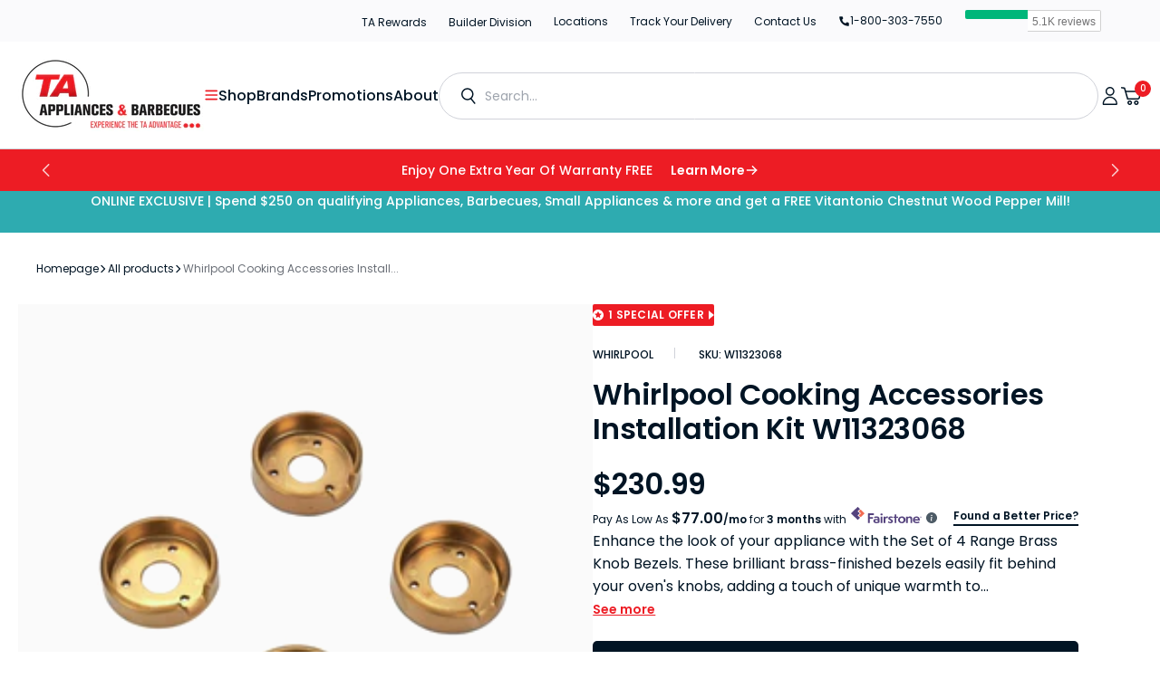

--- FILE ---
content_type: text/html
request_url: https://pub-4ecd779629934d479621.tracking.refersion.com/r.html
body_size: 233
content:
<!DOCTYPE html>
<html>
<head>
    <script>
        function storageAvailable(t){try{var e=window[t],r="__storage_test__";return e.setItem(r,r),e.removeItem(r),!0}catch(t){return!1}}

        if ( storageAvailable('localStorage') ) {
            var scriptNode = document.createElement('script');
            scriptNode.src = 'https://cdn.refersion.com/xdlspma.min.js';
            document.head.appendChild(scriptNode);
        }
    </script>
</head>
<body></body>
</html>


--- FILE ---
content_type: text/css
request_url: https://www.taappliance.com/cdn/shop/t/284/assets/base.css?v=146857536632800498941761924658
body_size: 18219
content:
@charset "UTF-8";:root{--color-error: 231, 42, 42;--color-error-border: 255, 119, 76;--color-error-background: 255, 245, 245;--duration-short: .1s;--duration-default: .25s;--duration-long: .5s}html.js.overflow-hide{overflow:hidden}html.js.overflow-hide.overflow-hide-menu{overflow:unset}.overflow-hide-menu body{overflow:hidden}.overflow-hide-menu .compare-bottom-wrap,.overflow-hide-menu #podium-bubble{visibility:hidden!important}@media (max-width: 749px){.overflow-hide .filters-short-bar.filters-short-bar-fixed{visibility:hidden}.overflow-hide body div[id*=tolstoy]{height:0;overflow:hidden}}:root{--alpha-link: .5;--alpha-button-background: 1;--alpha-button-border: 1;--color-placeholder-input: 63, 63, 63;--alpha-placeholder-input: .4;--swiper-theme-color: rgb(var(--color-foreground-secondary))}.h-m-t{margin-top:0}.h-m-b{margin-bottom:0}.h-m-tb{margin-block:0}[data-scheme=dark] .header__heading-logo{display:none}[data-scheme=dark] .header__heading-logo--overlay{display:block}[data-scheme=dark] .header__heading-logo:only-child{display:block}[data-scheme=dark] .swiper-button span{--color-foreground: 63, 63, 63}@media screen and (max-width: 989px){[data-scheme=dark] .quick-add-modal__toggle{width:3rem;height:3rem;background:rgb(var(--color-background));border-radius:.4rem}}[data-scheme=dark] .shopify-section-header.color-background-3 .header__menu-item,[data-scheme=dark] .shopify-section-header.color-background-3 .disclosure__button,[data-scheme=dark] .shopify-section-header.color-background-3 .header__icon,[data-scheme=dark] .shopify-section-header.color-background-3 .header__toggle-scheme-item,[data-scheme=dark] .shopify-section-header.color-background-3 .aside-menu__toggle .icon-menu,[data-scheme=dark] .shopify-section-header.color-background-3 .header__localization .disclosure__button .icon-caret,[data-scheme=dark] .shopify-section-header.color-background-3 .header__icon .icon{color:#fff}[data-scheme=dark] .collections-list__overlay{background-color:rgb(var(--color-overlay))}[data-scheme=dark] .card-page{background-color:#2c2c2c}[data-scheme=dark] .card-page:hover{background-color:#323232}[data-scheme=dark] .product-markers .product-markers__marker,[data-scheme=dark] .product-markers .product-markers__card{background-color:rgb(var(--color-background-secondary))}[data-scheme=dark] .product-markers .product-markers__marker:hover{background-color:rgb(var(--color-background))}[data-scheme=dark] .before-after__box .before-after__slide.color-background-1 img-comparison-slider.rendered span,[data-scheme=dark] .before-after__box .before-after__slide.color-background-2 img-comparison-slider.rendered span{color:#3f3f3f}[data-scheme=dark] .featured-products__products-item .card__inner,[data-scheme=dark] .card__link:after,[data-scheme=dark] .collection-product-list .collection-product-card--extended .card__link:after{background-color:#212121}[data-scheme=dark] .collection-product-list .card-information__wrapper>*,[data-scheme=dark] .collection-results--products .card-information__wrapper>*,[data-scheme=dark] .product-recommendations__product .card-information__wrapper>*{color:#f9f9f9}[data-scheme=dark] .collection-results--products .card-wrapper,[data-scheme=dark] .product-recommendations__product .card-wrapper,[data-scheme=dark] .search-modal .search__items-item{background-color:#1c1c1c}[data-scheme=dark] .featured-products__products-list--horizontal.featured-products__products-list--placeholder .card-wrapper{border-color:#dfdfdf}[data-scheme=dark] .filters__item:not(.filters__item_active){opacity:.5}[data-scheme=dark] .filters__item:not(.filters__item_active) span{color:#000}[data-scheme=dark] .card--product-placeholder .placeholder-svg{background-color:rgb(var(--color-background))}[data-scheme=dark] .article-template__content-rte.rte blockquote:before{content:url("data:image/svg+xml;charset=utf-8,<svg xmlns='http://www.w3.org/2000/svg' width='48' height='48' viewBox='0 0 48 48'><rect width='48' height='48' rx='24' fill='%23131313'/><path d='M30.4795 20.6801C29.6795 20.9734 29.0662 21.4268 28.6395 22.0401C28.2395 22.6534 28.0395 23.3868 28.0395 24.2401H30.4795V29.6401H25.4795V24.2401C25.4795 23.4934 25.6129 22.8001 25.8795 22.1601C26.1462 21.5201 26.5062 20.9601 26.9595 20.4801C27.4129 19.9734 27.9329 19.5468 28.5195 19.2001C29.1329 18.8534 29.7862 18.5734 30.4795 18.3601V20.6801ZM22.5195 20.6801C21.7195 20.9734 21.1062 21.4268 20.6795 22.0401C20.2795 22.6534 20.0795 23.3868 20.0795 24.2401H22.5195V29.6401H17.5195V24.2401C17.5195 23.4934 17.6529 22.8001 17.9195 22.1601C18.1862 21.5201 18.5462 20.9601 18.9995 20.4801C19.4529 19.9734 19.9729 19.5468 20.5595 19.2001C21.1729 18.8534 21.8262 18.5734 22.5195 18.3601V20.6801Z' fill='white'/></svg>")}[data-scheme=dark] .field--checkbox input[type=checkbox]:checked+label:before,[data-scheme=dark] .recipient-form input[type=checkbox]:checked+label:before{background-color:transparent}[data-scheme=dark] .recipient-form input[type=date]::-webkit-calendar-picker-indicator{filter:invert(1)}[data-scheme=dark] .product-form__controls-group label.color-swatch.color-black:after{box-shadow:0 0 .1rem .1rem rgb(var(--color-border))}[data-scheme=dark] .product-form__controls--colors .product-form__controls-group input:checked:not(.disabled)+label.color-swatch.color-black:after,[data-scheme=dark] .product-form__controls--colors .product-form__controls-group input:not(.disabled)+label.color-swatch.color-black:hover:after{box-shadow:0 0 .1rem .1rem rgb(var(--color-border))}[data-scheme=dark] .card-wrapper .product-form__controls-group label.color-swatch.color-white:after{border:.4rem solid transparent}[data-scheme=dark] .facets__open-button:before{background-color:rgb(var(--color-foreground),.5)}[data-scheme=dark] .facets__open-button_accent.dot_active:before{background-color:rgb(var(--color-foreground))}[data-scheme=dark] .facet-checkbox--color.color-black:before{box-shadow:0 0 .1rem .1rem rgb(var(--color-border))}[data-scheme=dark] .facet-checkbox--disabled.facet-checkbox--color.color-white:after{background-color:rgb(var(--color-background))}[data-scheme=dark] .product-form__controls--colors .product-form__controls-group input.disabled+label.color-swatch.color-white:before{background-color:rgb(var(--color-background))}[data-scheme=dark] .facets__wrapper-bottom facet-remove a:hover{background-color:#3f3f3f}@media (prefers-color-scheme: dark){[data-scheme=auto] .header__heading-logo{display:none}[data-scheme=auto] .header__heading-logo--overlay{display:block}[data-scheme=auto] .header__heading-logo:only-child{display:block}[data-scheme=auto] .swiper-button span{--color-foreground: 63, 63, 63}}@media screen and (prefers-color-scheme: dark) and (max-width: 989px){[data-scheme=auto] .quick-add-modal__toggle{width:3rem;height:3rem;background:rgb(var(--color-background));border-radius:.4rem}}@media (prefers-color-scheme: dark){[data-scheme=auto] .shopify-section-header.color-background-3 .header__menu-item,[data-scheme=auto] .shopify-section-header.color-background-3 .disclosure__button,[data-scheme=auto] .shopify-section-header.color-background-3 .header__icon,[data-scheme=auto] .shopify-section-header.color-background-3 .header__toggle-scheme-item,[data-scheme=auto] .shopify-section-header.color-background-3 .aside-menu__toggle .icon-menu,[data-scheme=auto] .shopify-section-header.color-background-3 .header__localization .disclosure__button .icon-caret,[data-scheme=auto] .shopify-section-header.color-background-3 .header__icon .icon{color:#fff}[data-scheme=auto] .collections-list__overlay{background-color:rgb(var(--color-overlay))}[data-scheme=auto] .card-page{background-color:#2c2c2c}[data-scheme=auto] .card-page:hover{background-color:#323232}[data-scheme=auto] .product-markers .product-markers__marker,[data-scheme=auto] .product-markers .product-markers__card{background-color:rgb(var(--color-background-secondary))}[data-scheme=auto] .product-markers .product-markers__marker:hover{background-color:rgb(var(--color-background))}[data-scheme=auto] .before-after__box .before-after__slide.color-background-1 img-comparison-slider.rendered span,[data-scheme=auto] .before-after__box .before-after__slide.color-background-2 img-comparison-slider.rendered span{color:#3f3f3f}[data-scheme=auto] .featured-products__products-item .card__inner,[data-scheme=auto] .card__link:after,[data-scheme=auto] .collection-product-list .collection-product-card--extended .card__link:after{background-color:#212121}[data-scheme=auto] .collection-product-list .card-information__wrapper>*,[data-scheme=auto] .collection-results--products .card-information__wrapper>*,[data-scheme=auto] .product-recommendations__product .card-information__wrapper>*{color:#f9f9f9}[data-scheme=auto] .collection-results--products .card-wrapper,[data-scheme=auto] .product-recommendations__product .card-wrapper,[data-scheme=auto] .search-modal .search__items-item{background-color:#1c1c1c}[data-scheme=auto] .featured-products__products-list--horizontal.featured-products__products-list--placeholder .card-wrapper{border-color:#dfdfdf}[data-scheme=auto] .filters__item:not(.filters__item_active){opacity:.5}[data-scheme=auto] .filters__item:not(.filters__item_active) span{color:#000}[data-scheme=auto] .card--product-placeholder .placeholder-svg{background-color:rgb(var(--color-background))}[data-scheme=auto] .article-template__content-rte.rte blockquote:before{content:url("data:image/svg+xml;charset=utf-8,<svg xmlns='http://www.w3.org/2000/svg' width='48' height='48' viewBox='0 0 48 48'><rect width='48' height='48' rx='24' fill='%23131313'/><path d='M30.4795 20.6801C29.6795 20.9734 29.0662 21.4268 28.6395 22.0401C28.2395 22.6534 28.0395 23.3868 28.0395 24.2401H30.4795V29.6401H25.4795V24.2401C25.4795 23.4934 25.6129 22.8001 25.8795 22.1601C26.1462 21.5201 26.5062 20.9601 26.9595 20.4801C27.4129 19.9734 27.9329 19.5468 28.5195 19.2001C29.1329 18.8534 29.7862 18.5734 30.4795 18.3601V20.6801ZM22.5195 20.6801C21.7195 20.9734 21.1062 21.4268 20.6795 22.0401C20.2795 22.6534 20.0795 23.3868 20.0795 24.2401H22.5195V29.6401H17.5195V24.2401C17.5195 23.4934 17.6529 22.8001 17.9195 22.1601C18.1862 21.5201 18.5462 20.9601 18.9995 20.4801C19.4529 19.9734 19.9729 19.5468 20.5595 19.2001C21.1729 18.8534 21.8262 18.5734 22.5195 18.3601V20.6801Z' fill='white'/></svg>")}[data-scheme=auto] .field--checkbox input[type=checkbox]:checked+label:before,[data-scheme=auto] .recipient-form input[type=checkbox]:checked+label:before{background-color:transparent}[data-scheme=auto] .recipient-form input[type=date]::-webkit-calendar-picker-indicator{filter:invert(1)}[data-scheme=auto] .product-form__controls-group label.color-swatch.color-black:after{box-shadow:0 0 .1rem .1rem rgb(var(--color-border))}[data-scheme=auto] .product-form__controls--colors .product-form__controls-group input:checked:not(.disabled)+label.color-swatch.color-black:after,[data-scheme=auto] .product-form__controls--colors .product-form__controls-group input:not(.disabled)+label.color-swatch.color-black:hover:after{box-shadow:0 0 .1rem .1rem rgb(var(--color-border))}[data-scheme=auto] .card-wrapper .product-form__controls-group label.color-swatch.color-white:after{border:.4rem solid transparent}[data-scheme=auto] .facets__open-button:before{background-color:rgb(var(--color-foreground),.5)}[data-scheme=auto] .facets__open-button_accent.dot_active:before{background-color:rgb(var(--color-foreground))}[data-scheme=auto] .facet-checkbox--color.color-black:before{box-shadow:0 0 .1rem .1rem rgb(var(--color-border))}[data-scheme=auto] .facet-checkbox--disabled.facet-checkbox--color.color-white:after{background-color:rgb(var(--color-background))}[data-scheme=auto] .product-form__controls--colors .product-form__controls-group input.disabled+label.color-swatch.color-white:before{background-color:rgb(var(--color-background))}[data-scheme=auto] .facets__wrapper-bottom facet-remove a:hover{background-color:#3f3f3f}}.container,.container-fluid,.container-xxl,.shopify-policy__container-xxl,.container-xl,.shopify-policy__container-xl,.container-lg,.shopify-policy__container-lg,.container-md,.shopify-policy__container-md,.container-sm,.shopify-policy__container-sm,.shopify-policy__container{width:100%;padding-right:2rem;padding-left:2rem;margin-right:auto;margin-left:auto}@media (min-width: 576px){.container-sm,.shopify-policy__container-sm,.container,.shopify-policy__container{max-width:100%}.container-laptop{max-width:1360px}}@media (min-width: 750px){.container-md,.shopify-policy__container-md,.container-sm,.shopify-policy__container-sm,.container,.shopify-policy__container{max-width:100%}}@media (min-width: 990px){.container-lg,.shopify-policy__container-lg,.container-md,.shopify-policy__container-md,.container-sm,.shopify-policy__container-sm,.container,.shopify-policy__container{max-width:100%}}@media (min-width: 1200px){.container-xl,.shopify-policy__container-xl,.container-lg,.shopify-policy__container-lg,.container-md,.shopify-policy__container-md,.container-sm,.shopify-policy__container-sm,.container,.shopify-policy__container{max-width:100%}}@media (min-width: 1360px){.container-xxl,.shopify-policy__container-xxl,.container-xl,.shopify-policy__container-xl,.container-lg,.shopify-policy__container-lg,.container-md,.shopify-policy__container-md,.container-sm,.shopify-policy__container-sm,.container,.shopify-policy__container{max-width:100%}.container,.container-fluid,.container-xxl,.shopify-policy__container-xxl,.container-xl,.shopify-policy__container-xl,.container-lg,.shopify-policy__container-lg,.container-md,.shopify-policy__container-md,.container-sm,.shopify-policy__container-sm,.shopify-policy__container,body .product-card-tr.header-fixed{padding-right:7rem;padding-left:7rem}.container-laptop{max-width:calc(1360px + 14rem)}}@media screen and (min-width: 1500px){.container,.container-fluid,.container-xxl,.shopify-policy__container-xxl,.container-xl,.shopify-policy__container-xl,.container-lg,.shopify-policy__container-lg,.container-md,.shopify-policy__container-md,.container-sm,.shopify-policy__container-sm,.shopify-policy__container,body .product-card-tr.header-fixed{padding-right:8rem;padding-left:8rem}.container-laptop{max-width:calc(1360px + 16rem)}.header-wrapper .container{padding-right:4rem;padding-left:4rem}}.no-js:not(html){display:none!important}html.no-js .no-js:not(html){display:block!important}.no-js-inline{display:none!important}html.no-js .no-js-inline{display:inline-block!important}.no-js-flex{display:none!important}html.no-js .no-js-flex{display:flex!important}html.js .js-hidden{display:none!important}html.no-js .no-js-block{display:block!important}html.no-js .no-js-hidden{display:none!important}html{-moz-text-size-adjust:none;-webkit-text-size-adjust:none;text-size-adjust:none}.page-width{max-width:139.6rem;margin:0 auto;padding:0 2.5rem}.page-width--narrow{max-width:79rem;margin:0 auto;padding:0 2rem}@media screen and (min-width: 750px){.page-width{padding:0 5rem}}@media screen and (min-width: 1200px){.page-width--narrow{padding:0 5.6rem}}.spaced-section{position:relative;z-index:1}.section-border-top{padding-top:5rem}.section-border-top__inner{position:relative}.section-border-top__inner:before{content:"";position:absolute;width:calc(100% - 10rem);height:1px;left:50%;transform:translate(-50%);top:-5rem;background-color:rgba(var(--color-foreground),.2)}body,.color-background-1,.color-background-2,.color-background-3,.color-background-4{line-height:var(--font-body-line-height)}.background-secondary{background-color:rgba(var(--color-foreground),.04);padding:4rem 0 5rem}@media screen and (min-width: 750px){.background-secondary{padding:6rem 0 5rem}}.page-margin,.shopify-challenge__container{margin:7rem auto}.shopify-challenge__error{padding-left:0}button{padding:0;overflow:visible;background:none;border:none;border-radius:0}button,html input[type=button],input[type=reset],input[type=submit]{-webkit-appearance:button;cursor:pointer}.shopify-challenge__button{font-family:var(--font-button-family);font-weight:var(--font-button-weight);font-style:var(--font-button-style);text-transform:var(--font-button-text-transform);letter-spacing:var(--font-button-letter-spacing);position:relative;box-sizing:border-box;text-decoration:none;border:0;border-radius:var(--border-radius-button);font-size:1.6rem;line-height:var(--font-body-line-height);-webkit-appearance:none;appearance:none;cursor:pointer;overflow:hidden;z-index:1;display:inline-flex;justify-content:center;align-items:center;min-width:10rem;min-height:5.6rem;padding:0 3.2rem;transition:background-color var(--duration-default),color var(--duration-default);background-color:rgba(var(--color-button),var(--alpha-button-background));color:rgb(var(--color-button-text));margin-top:2.4rem!important}@media screen and (min-width: 576px){.shopify-challenge__button{padding:0 5.6rem}}.shopify-challenge__button:hover{background-color:rgb(var(--color-button-hover));color:rgb(var(--color-button-text-hover))}.shopify-challenge__button:focus{background-color:rgba(var(--color-button),var(--alpha-button-background))}.rte-width{max-width:82rem;margin:0 auto 2rem}.list-unstyled{margin:0;padding:0;list-style:none}.hidden,.hide{display:none!important}.visually-hidden{position:absolute!important;overflow:hidden;width:1px;height:1px;margin:-1px;padding:0;border:0;clip:rect(0 0 0 0);word-wrap:normal!important}.visually-hidden--inline{margin:0;height:1em}.visibility-hidden{visibility:hidden}.skip-to-content-link:focus{z-index:9999;position:inherit;overflow:auto;width:auto;height:auto;clip:auto}.overflow-hidden,.overflow-hidden-drawer,.overflow-hidden-modal{overflow:hidden}summary{cursor:pointer;list-style:none;position:relative}summary::-webkit-details-marker{display:none}.disclosure-has-popup{position:relative}.disclosure-has-popup[open]>summary:before{position:fixed;top:0;right:0;bottom:0;left:0;z-index:2;display:block;cursor:default;content:" ";background:transparent}.disclosure-has-popup>summary:before{display:none}.disclosure-has-popup[open]>summary+*{z-index:100}@keyframes translate{0%{transform:translateZ(0)}to{transform:translate3d(-40rem,0,0)}}@keyframes fade{0%{opacity:0}to{opacity:1}}@keyframes link-hover{0%{width:100%}50%{width:0}to{width:100%}}main .section--has-overlay.shopify-section:first-child{margin-top:calc(-1 * (var(--header-height) + var(--breadcrumbs-height)))}.background{background:rgb(var(--color-background));background:var(--gradient-background);background-attachment:fixed}p{color:rgb(var(--color-foreground))}.shopify-policy__title{text-align:left}.shopify-policy__body{padding-bottom:4.8rem}@media screen and (min-width: 1200px){.shopify-policy__body{padding-bottom:8.8rem}}h1,h2,h3,h4,h5,h6,.h0,.h1,.h2,.h3,.h4,.h5{font-family:var(--font-heading-family);font-style:var(--font-heading-style);font-weight:var(--font-heading-weight);color:rgb(var(--color-foreground-title));line-height:var(--font-heading-line-height);word-wrap:break-word;max-width:100%}@media only screen and (max-width: 750px){h1,h2,h3,h4,h5,h6,.h0,.h1,.h2,.h3,.h4,.h5{line-height:1}}h1,h2,h3,h4,h5,.h0,.h1,.h2,.h3,.h4,.h5{letter-spacing:calc(var(--font-heading-letter-spacing) * .1)}.h1,.h2{text-transform:var(--font-heading-text-transform)}.h0{font-size:50px}ul{margin:0;padding:0}@media only screen and (min-width: 750px){.h0{font-size:100px}}h1,.h1{font-size:calc(var(--font-heading-h1-scale) * 2.5rem);line-height:1}@media only screen and (min-width: 750px){h1,.h1{font-size:calc(var(--font-heading-h1-scale) * 3.8rem)}}@media only screen and (min-width: 990px){h1,.h1{font-size:calc(var(--font-heading-h1-scale) * 4rem)}}@media only screen and (min-width: 1360px){h1,.h1{font-size:calc(var(--font-heading-h1-scale) * 4.4rem)}}h2,.h2{font-size:calc(var(--font-heading-h2-scale) * 2.05128rem)}@media only screen and (min-width: 750px){h2,.h2{font-size:calc(var(--font-heading-h2-scale) * 3rem);font-size:calc(var(--font-heading-h2-scale)* 2.73504rem)}}h3,.h3{font-size:calc(var(--font-heading-h3-scale) * 2.2rem)}@media only screen and (min-width: 750px){h3,.h3{font-size:calc(var(--font-heading-h3-scale) * 2.4rem)}}@media only screen and (min-width: 1200px){h3,.h3{font-size:calc(var(--font-heading-h3-scale) * 2.8rem)}}h4,.h4{font-size:calc(var(--font-heading-h4-scale) * 2rem)}h5,.h5{font-size:calc(var(--font-heading-h5-scale) * 1.8rem)}h6,.h6{font-size:calc(var(--font-heading-h6-scale) * 1.6rem)}a{color:rgba(var(--color-foreground));text-decoration-color:rgb(var(--color-foreground));transition:color var(--duration-default),text-decoration var(--duration-default),opacity var(--duration-default);text-decoration:none}blockquote{margin:2.4rem 0;padding:0;border:none;border-top:.1rem solid var(--color-border);overflow:hidden}@media screen and (min-width: 1200px){blockquote{margin:4.8rem 0}}table:not([class]){table-layout:fixed;border-collapse:collapse;font-size:1.5rem;border-style:hidden;box-shadow:0 0 0 .1rem rgb(var(--color-border))}table:not([class]) td,table:not([class]) th{padding:1em;border:.1rem solid rgb(var(--color-border))}a:empty,ul:empty,dl:empty,section:empty,article:empty,p:empty,h1:empty,h2:empty,h3:empty,h4:empty,h5:empty,h6:empty{display:none}hr{display:block;width:100%;height:.2rem;background-color:rgb(var(--color-border));border:none}.caption{font-size:1rem;color:rgb(var(--color-foreground-secondary));line-height:1.7}@media screen and (min-width: 750px){.caption{font-size:1.2rem}}.caption-with-letter-spacing{margin-top:1rem;font-size:1.2rem}.caption-large,.form__label{text-transform:uppercase;font-weight:500;color:rgba(var(--color-foreground))}@media screen and (max-width: 749px){.small-hide{display:none}}@media screen and (max-width: 749px){.small-hide{display:none!important}}@media screen and (min-width: 750px) and (max-width: 989px){.medium-hide{display:none!important}}@media screen and (min-width: 990px){.large-up-hide{display:none!important}}.center{text-align:center}.right{text-align:right}.uppercase{text-transform:uppercase}.light{opacity:.7}.link{cursor:pointer;display:inline-block;border:none;box-shadow:none;text-decoration:underline;text-underline-offset:.3rem;color:rgb(var(--color-foreground));background-color:transparent;transition:var(--duration-default)}@media screen and (min-width: 750px){.link{font-size:1.5rem}}.link--text{color:rgb(var(--color-foreground));transition:var(--duration-default)}.circle-divider:after{content:"\2022";margin:0 8px}.circle-divider:last-of-type:after{display:none}.line-divider{align-items:center;justify-content:center}.line-divider:after{content:"";display:inline-flex;width:16px;height:1px;margin:0 8px;background:rgba(var(--color-foreground),.6)}.line-divider_vertical:after{width:1px;height:13px}.line-divider:last-of-type:after{display:none}.full-unstyled-link{text-decoration:none;color:currentColor;display:block}.placeholder{background-color:rgba(var(--color-foreground),.04);color:rgba(var(--color-foreground),.55);fill:rgba(var(--color-foreground),.55)}details>*{box-sizing:border-box}.break{word-break:break-word}@media (prefers-reduced-motion){.motion-reduce{transition:none!important}}.underlined-link{color:rgb(var(--color-foreground));text-underline-offset:.3rem;text-decoration-thickness:.1rem;transition:opacity var(--duration-default)}.underlined-link:hover{opacity:.7}.link-hover-line{position:relative}.link-hover-line:after{position:absolute;bottom:0;left:0;right:0;content:"";width:0;height:.1rem;background-color:currentColor;transition:width var(--duration-default)}.link-hover-line:hover:after{width:100%}.link-hover-line-outer>span{position:relative}.link-hover-line-outer>span:after{position:absolute;bottom:-.2rem;left:0;right:0;content:"";width:0;height:.1rem;background-color:rgb(var(--color-foreground));transition:width var(--duration-default)}.link-hover-line-outer:hover>span:after{width:100%}.link-hover-arrow svg{opacity:0;transition:opacity var(--duration-default)}.link-hover-arrow:hover svg{opacity:1}.card-caption{color:rgb(var(--color-foreground-secondary));font-size:calc(var(--font-heading-h6-scale) * 1.6rem)}.subheading{color:rgb(var(--color-foreground));font-size:calc(var(--font-subtitle-scale) * 1rem);font-family:var(--font-subtitle-family);font-style:var(--font-subtitle-style);font-weight:var(--font-subtitle-weight);letter-spacing:calc(var(--font-subtitle-letter-spacing) * .1);text-transform:var(--font-subtitle-text-transform);line-height:120%;word-wrap:break-word}.subheading a{color:inherit;font-size:inherit;font-family:inherit;font-style:inherit;font-weight:inherit;letter-spacing:inherit;text-transform:inherit;line-height:inherit;transition:opacity var(--duration-default);text-decoration:none}@media screen and (pointer: fine){.subheading a:hover{opacity:.7}}.richtext__content h1,.richtext__content h2,.richtext__content h3,.richtext__content h4,.richtext__content h5,.richtext__content h6,.richtext__content p{margin:0}.richtext__content a{color:rgb(var(--color-foreground));transition:opacity var(--duration-default);pointer-events:all}.richtext__content a:hover{opacity:.7}.title{margin:3rem 0 2rem}.title-wrapper{margin-bottom:3rem}.title--primary{margin:4rem 0}.title--page{text-align:left}.title--section>*{margin:0}.title--section-mt-none{margin:0 0 3rem}.title--section-m-none{margin:0}@media screen and (min-width: 990px){.title{margin:5rem 0 3rem}.title--primary{margin:2rem 0}}.page-header{margin-top:1.6rem;margin-bottom:1.6rem;text-align:center}@media screen and (min-width: 750px){.page-header{margin-top:2.8rem;margin-bottom:2.4rem}}.page-header_no-margin{margin-top:0}.page-header .title--page{margin-bottom:0;margin-top:0}.subtitle{color:#001424;font-family:var(--font-body-family);font-size:16px;font-weight:600;line-height:120%;text-transform:capitalize}.card__subtitle{position:relative;margin:0;font-size:1rem;letter-spacing:0;line-height:1.2;font-family:var(--font-subtitle-family);font-weight:var(--font-subtitle-weight);font-style:var(--font-subtitle-style);text-transform:uppercase;color:rgb(var(--color-foreground-tertiary))}.card__subtitle a{color:inherit;font-size:inherit;font-family:inherit;font-style:inherit;font-weight:inherit;letter-spacing:inherit;text-transform:inherit;line-height:inherit;transition:opacity var(--duration-default);text-decoration:none;pointer-events:all}@media screen and (pointer: fine){.card__subtitle a:hover{opacity:.7}}.titles .subtitle{margin:0}.titles .subtitle+.heading{margin-top:1rem}.titles .subtitle:only-child{margin-bottom:2.4rem}@media screen and (min-width: 750px){.titles .subtitle:only-child{margin-bottom:3.2rem}}@media screen and (min-width: 1200px){.titles .subtitle:only-child{margin-bottom:4rem}}.titles .heading{margin:0;margin-bottom:2.4rem}@media screen and (min-width: 750px){.titles .heading{margin-bottom:3.2rem}}@media screen and (min-width: 1200px){.titles .heading{margin-bottom:4.8rem}}:root{--swiper-bullet-bg: #b5b5b0}.swiper-controls__wrapper{position:absolute;bottom:3rem;right:0;width:100%;box-sizing:border-box;background:transparent}@media screen and (min-width: 990px){.swiper-controls__wrapper{bottom:4rem}}@media screen and (min-width: 1440px){.split-screen-slideshow .swiper-controls__wrapper.section-full-screen{width:calc(100vw - var(--scrollbar-width, "0px"))}}.swiper-controls__box{display:flex;align-items:center;justify-content:center;gap:3.6rem}@media screen and (min-width: 990px){.swiper-controls__box{justify-content:flex-end;padding-right:4rem}.section-full-screen .swiper-controls__box{padding-right:0}}.swiper-buttons__wrapper{position:absolute;z-index:2;top:50%;transform:translateY(-50%);left:0;width:100%;pointer-events:none;box-sizing:border-box;display:none}.swiper-controls__wrapper .swiper-buttons__wrapper{position:static!important;transform:none;width:max-content}@media screen and (min-width: 990px){.swiper-buttons__wrapper{display:inline-block}}.swiper-buttons__container.section-in-container{padding:0 2rem}@media screen and (min-width: 990px){.swiper-buttons__container.section-in-container{padding:0 4rem}}@media screen and (min-width: 1600px){.swiper-buttons__container{max-width:1920px;padding:0 4rem}}.swiper-buttons__box{position:relative;display:flex;align-items:center;justify-content:space-between}.swiper-buttons .container{box-sizing:border-box}@media screen and (min-width: 1200px){.swiper-buttons{box-sizing:content-box}}.swiper-button-primary .swiper-button{background-color:rgb(var(--color-button))!important}.swiper-button-primary .swiper-button span{color:rgb(var(--color-button-text))!important}.swiper-button-secondary .swiper-button{background-color:rgb(var(--color-button-secondary-background))!important}.swiper-button-secondary .swiper-button span{color:rgb(var(--color-button-secondary-text))!important}.swiper-button-tertiary .swiper-button{background-color:rgb(var(--colors_marker_background))!important}.swiper-button-tertiary .swiper-button span{color:rgb(var(--color-button-tertiary-text))!important}.swiper-button{transition:all .5s ease;pointer-events:all;display:flex;align-items:center;justify-content:center;background-color:rgb(var(--colors_marker_background));color:inherit;position:static;width:4.2rem;height:4.2rem;border:none!important;border-radius:100px;box-shadow:0 2px 20px #0000000f!important;margin:0}.swiper-button--large{width:10rem;height:10rem}.swiper-button span{display:flex;align-items:center;justify-content:center;transition:transform var(--duration-default),color var(--duration-default),opacity var(--duration-default);color:rgb(var(--color-foreground))}.swiper-button:after{display:none}.swiper-button-prev span{transform:rotate(0)}.swiper-button-prev svg{transition:transform .5s}.swiper-button-prev:hover:not(.swiper-button-disabled) span svg{transition:transform .5s;transform:translate(-.2rem)}.swiper-button-next span{transform:rotate(-180deg)}.swiper-button-next svg{transition:transform .5s}.swiper-button-next:hover:not(.swiper-button-disabled) span svg{transform:translate(-.2rem)}.swiper-button:hover{transform:scale(.98);opacity:.7}.swiper-pagination-horizontal{bottom:0!important}.swiper-pagination{position:static;display:flex;justify-content:flex-start;padding:0;-webkit-user-select:none;user-select:none}.swiper-controls__wrapper .swiper-pagination{position:static!important;width:max-content}.swiper-pagination .swiper-pagination-bullet{display:block;margin-left:.4rem;margin-right:.4rem;cursor:pointer;background:transparent;width:unset;height:.5rem;border-radius:.25rem;opacity:1;position:relative}.swiper-pagination .swiper-pagination-bullet:first-child{margin-left:0}.swiper-pagination .swiper-pagination-bullet:last-child{margin-right:0}.swiper-pagination .swiper-pagination-bullet:before{content:"";background:var(--swiper-bullet-bg);display:block;width:.5rem;height:.5rem;border-radius:.25rem;transition:all .5s ease}.swiper-pagination .swiper-pagination-bullet:after{content:"";background:transparent;position:absolute;right:0;top:50%;left:50%;transform:translateY(-50%) translate(-50%);display:block;width:calc(100% + .8rem);height:2.4rem}.swiper-pagination .swiper-pagination-bullet-active:before{width:3rem;background:rgb(var(--color-foreground))}.swiper-pagination .swiper-pagination-bullet:hover:before{transform:scale(1)!important}@media screen and (min-width: 990px){.swiper-pagination{padding:.2rem}}.swipe-on-mobile__nav{width:100%;display:flex;align-items:center;justify-content:center}.swipe-on-mobile__nav .swiper-pagination{position:static}@media (min-width: 990px){.swipe-on-mobile__nav{display:none!important}}.no-js .swiper-pagination,.no-js .swiper-buttons__wrapper,.no-js .swiper-button{display:none}@keyframes animateBulletW{to{width:7.5rem}}@keyframes animateBulletH{to{height:7.5rem}}.media{width:100%;height:100%;display:block;background-color:rgba(var(--color-foreground),.3);position:relative;overflow:hidden;border-radius:var(--border-radius-main)}.media--transparent{background-color:transparent}.media>*:not(.zoom,.deferred-media__poster-button,.card__link),.media model-viewer,.card-wrapper__link--overlay:empty{display:block;max-width:100%;position:absolute;top:0;left:0;height:100%;width:100%}.media>img{object-fit:cover;object-position:center center;transition:opacity var(--duration-long),transform var(--duration-long)}.media--square{padding-bottom:100%}.media--portrait{padding-bottom:114.2%}.media--landscape{padding-bottom:66.6%}.media--cropped{padding-bottom:56%}.media--16-9{padding-bottom:56.25%}.media--circle{padding-bottom:100%;border-radius:50%}.media.media--hover-effect>img+img{opacity:0}@media screen and (min-width: 990px){.media--cropped{padding-bottom:63%}}deferred-media{display:block}.button,.customer .button{font-family:var(--font-button-family);font-weight:600;font-style:var(--font-button-style);text-transform:var(--font-button-text-transform);letter-spacing:var(--font-button-letter-spacing);position:relative;box-sizing:border-box;text-decoration:none;border:0;border-radius:var(--border-radius-button);transition:var(--duration-default);font-size:1.6rem;padding:1.7rem 3.5rem;line-height:1;-webkit-appearance:none;appearance:none;cursor:pointer;overflow:hidden;z-index:1;display:inline-flex;align-items:center;justify-content:center}.button--primary,.button--secondary,.button--tertiary,.customer .button--primary,.customer .button--secondary,.customer .button--tertiary{display:inline-flex;justify-content:center;align-items:center;gap:2.4rem;padding:1.7rem 3.5rem;transition:background-color var(--duration-default),color var(--duration-default),border var(--duration-default);flex:none}.button:before,.customer .button:before{content:"";display:none;min-width:1rem;max-width:1rem;width:1rem;height:1rem;min-height:1rem;max-height:1rem;border-radius:50%;transition:box-shadow .2s}.button.dot_active,.customer .button.dot_active{padding:1.5rem 2rem 1.5rem 1.6rem}.button.dot_active:before,.customer .button.dot_active:before{display:block}.button--primary,.customer .button--primary{background-color:rgb(var(--color-button));color:rgb(var(--color-button-text))}.button--primary:focus,.customer .button--primary:focus{background-color:rgb(var(--color-button))}.button--primary:before,.customer .button--primary:before{background-color:rgb(var(--color-button-text))}.button--primary:hover,.customer .button--primary:hover{background-color:rgb(var(--color-button-hover))}.button--primary.dot_active:hover,.customer .button--primary.dot_active:hover{background-color:rgb(var(--color-button))}.button--primary.dot_active:hover:before,.customer .button--primary.dot_active:hover:before{box-shadow:0 0 0 5px rgba(var(--color-button-text),.2)}.button--secondary,.customer .button--secondary{background-color:rgb(var(--color-button-secondary-background));color:rgb(var(--color-button-secondary-text))}.button--secondary:before,.customer .button--secondary:before{background-color:rgb(var(--color-button-secondary-text))}.button--secondary:hover,.customer .button--secondary:hover{background-color:rgb(var(--color-button-secondary-background-hover))}.button--secondary.dot_active:hover,.customer .button--secondary.dot_active:hover{background-color:rgb(var(--color-button-secondary-background))}.button--secondary.dot_active:hover:before,.customer .button--secondary.dot_active:hover:before{box-shadow:0 0 0 5px rgba(var(--color-button-secondary-text),.2)}.button--tertiary,.customer .button--tertiary{background-color:rgb(var(--color-button-tertiary-background));color:rgb(var(--color-button-tertiary-text))}.button--tertiary:focus,.customer .button--tertiary:focus{border-color:rgb(var(--color-button-tertiary-border-hover))}.button--tertiary:before,.customer .button--tertiary:before{background-color:rgb(var(--color-button-tertiary-text))}.button--tertiary:hover,.customer .button--tertiary:hover{background-color:rgb(var(--color-button-tertiary-background-hover))}.button--tertiary.dot_active:hover,.customer .button--tertiary.dot_active:hover{background-color:rgb(var(--color-button-tertiary-background))}.button--tertiary.dot_active:hover:before,.customer .button--tertiary.dot_active:hover:before{box-shadow:0 0 0 5px rgba(var(--color-button-tertiary-text),.2)}.button--arrow,.customer .button--arrow{display:inline-flex;align-items:center;gap:.4rem;font-size:1.2rem;font-family:var(--font-body-family);font-style:var(--font-body-style);font-weight:500;line-height:var(--font-body-line-height);letter-spacing:calc(var(--font-body-letter-spacing) * .1);text-transform:none;text-decoration:none;background:none;border:none;padding:0;color:rgb(var(--color-foreground));transition:opacity var(--duration-default)}.button--arrow .icon,.customer .button--arrow .icon{width:1rem;height:auto;transform:rotate(-90deg)}.button--arrow:hover:not([disabled]),.customer .button--arrow:hover:not([disabled]){opacity:.5}.button--unstyled,.customer .button--unstyled{cursor:pointer;background:none;box-shadow:none;border:none}.button--play>span,.customer .button--play>span{display:flex;align-items:center;justify-content:center;width:1.3rem;height:1.6rem}.button--play>span .button-icon,.customer .button--play>span .button-icon{position:absolute;transition:opacity var(--duration-default)}.button--play>span .icon-hidden,.customer .button--play>span .icon-hidden{opacity:0}.button--play.active .button-icon:not(.icon-hidden),.customer .button--play.active .button-icon:not(.icon-hidden){opacity:0}.button--play.active .icon-hidden,.customer .button--play.active .icon-hidden{opacity:1}.button--sound>span,.customer .button--sound>span{position:relative;display:flex;justify-content:center;align-items:center;width:2.4rem;height:2.4rem}.button--sound .button-icon,.customer .button--sound .button-icon{position:absolute;transition:opacity var(--duration-default)}.button--sound .icon-hidden,.customer .button--sound .icon-hidden{opacity:0}.button--sound.active .button-icon:not(.icon-hidden),.customer .button--sound.active .button-icon:not(.icon-hidden){opacity:0}.button--sound.active .icon-hidden,.customer .button--sound.active .icon-hidden{opacity:1}.button--simple,.customer .button--simple{display:block;align-items:center;padding:0;background:none;box-shadow:none;color:rgb(var(--color-button-tertiary-text));--alpha-button-background: 0;overflow:visible}.button--simple span,.customer .button--simple span{position:relative;display:block}.button--simple span:after,.customer .button--simple span:after{content:"";position:absolute;left:0;bottom:-.2rem;width:100%;height:.1rem;background-color:currentColor;transition:width var(--duration-default)}.button--simple:not(:disabled):not([aria-disabled=true]):hover,.customer .button--simple:not(:disabled):not([aria-disabled=true]):hover{color:rgb(var(--color-button-tertiary-text-hover));--alpha-button-background: 0}.button--simple:not(:disabled):not([aria-disabled=true]):hover span:after,.customer .button--simple:not(:disabled):not([aria-disabled=true]):hover span:after{width:0}.button--full-width,.customer .button--full-width{display:flex;width:100%}.button--link,.customer .button--link{display:flex;align-items:center;justify-content:center;width:5.6rem;height:5.6rem;left:.8rem;background-color:transparent;color:rgb(var(--color-button-secondary-text));transform:none}.button--link .icon,.customer .button--link .icon{width:2rem;height:2rem}.button--link:focus,.customer .button--link:focus{transform:translate(0) translateY(0)}.button--link:hover,.customer .button--link:hover{color:rgb(var(--color-button-secondary-text-hover))}.button--link .card__quickview-text,.customer .button--link .card__quickview-text,.button--link .sold-out-message,.customer .button--link .sold-out-message{display:none}.button--link.button[aria-disabled=true]:not(.loading),.customer .button--link.button[aria-disabled=true]:not(.loading){opacity:.8}.button .spinner,.customer .button .spinner{display:none;width:1.6rem;height:1.6rem}.button.loading span,.customer .button.loading span{opacity:0}.button.loading .spinner,.customer .button.loading .spinner{position:absolute;display:inline-block}.button.loading .spinner .path,.customer .button.loading .spinner .path{stroke:currentColor!important}.button:disabled,.button[aria-disabled=true],.button.disabled,.customer button:disabled,.customer button[aria-disabled=true],.customer button.disabled{cursor:not-allowed;opacity:.5}.button:disabled:hover:before,.button[aria-disabled=true]:hover:before,.button.disabled:hover:before,.customer button:disabled:hover:before,.customer button[aria-disabled=true]:hover:before,.customer button.disabled:hover:before{box-shadow:none}@keyframes loading{0%{transform:rotate(0)}to{transform:rotate(360deg)}}.share-button{display:block;position:relative;margin-top:1rem}.share-button__button{padding:0;box-shadow:none;background:none;text-transform:none;font-weight:500;justify-content:flex-start}.share-button .share-button__button:hover{box-shadow:none}.share-button .share-button__button:focus{box-shadow:none;border:none}.share-button__button .icon-share{margin-right:1rem}.share-button__fallback{border:.1rem solid rgba(var(--color-foreground),.1);background:rgb(var(--color-background));padding:2rem;position:absolute;top:4rem;left:-.1rem;z-index:3;width:100%;display:flex;flex-direction:column}.share-button__fallback .button{margin-top:1rem}.share-button__fallback .icon-clipboard{height:1.4rem;width:1.8rem}.share-button__message:not(:empty){font-size:1.2rem;text-align:right;display:block;margin-top:.5rem}.share-buttons{position:relative}.share-buttons__label-name{font-size:1.2rem}.share-buttons__label .icon-share{width:1.2rem;margin-right:1rem}.share-buttons__label .icon-share path{fill:rgba(var(--color-foreground))}.share-buttons__list{display:flex;flex-wrap:wrap;gap:.8rem;width:100%;margin-top:.8rem}.share-buttons__item a{color:rgb(var(--color-foreground-secondary));transition:var(--duration-default)}.share-buttons__item .icon{width:1.5rem;height:1.5rem;margin-right:.3rem}.share-buttons__item .icon-copy{transform:rotate(-45deg)}.share-buttons__button{display:flex;align-items:center;width:100%;text-decoration:none}.share-button__name{font-size:1.2rem;transition:var(--duration-default);color:rgb(var(--color-foreground-secondary))}.share-button__icon{display:flex;align-items:center;gap:.2rem;color:rgb(var(--color-foreground));padding:.8rem;background-color:rgb(var(--color-scondary-element-background));border-radius:100%;transition:var(--duration-default)}.share-buttons__button:hover .share-button__icon{background-color:rgb(var(--color-foreground))}.share-buttons-simple{display:flex;align-items:center;flex-wrap:wrap;gap:1.2rem;margin:0;padding:0;list-style:none}.share-buttons-simple__item{display:flex;align-items:center;justify-content:center}.share-buttons-simple__item .icon{width:2.4rem;height:2.4rem;padding:.2rem}.share-buttons-simple__button{display:flex;justify-content:center;align-items:center;gap:.2rem;width:100%;height:100%;text-decoration:none;transition:opacity var(--duration-default)}.share-buttons-simple__button span{font-size:1.2rem}.share-buttons-simple__button:hover{opacity:.7}.modal-close-button{box-sizing:border-box;display:flex;align-items:center;justify-content:center;padding:0;width:2.6rem;height:2.6rem;overflow:hidden;color:rgb(var(--color-foreground));background-color:transparent;cursor:pointer;border:none;transition:opacity var(--duration-default);position:absolute;right:40px;top:28px}.modal-close-button:hover{opacity:.7}.header__offcanvas-toggle-link .icon-close{color:rgb(var(--color-foreground))}.infinite-scroll__loading{display:flex;justify-content:center;margin-top:4rem;color:rgba(var(--color-button-tertiary-text))}.infinite-scroll__loading .spinner{display:none;width:2rem;height:2rem}.infinite-scroll__loading.loading .spinner{display:block}.scroll-top{cursor:pointer;position:fixed;bottom:.8rem;right:.8rem;width:3.2rem;height:3.2rem;display:flex;align-items:center;justify-content:center;background-color:rgba(var(--color-background-tertiary),.7);color:rgb(var(--color-foreground));border:none;border-radius:var(--border-radius-button);opacity:0;z-index:999;transition:var(--duration-default)}.scroll-top svg{flex:none;width:2rem;height:2rem}.scroll-top.show{opacity:1}.scroll-top:hover{background-color:rgb(var(--color-background-tertiary))}.copy-btn{position:relative}.copy-btn:before{content:attr(data-notification);display:block;padding:.2rem .5rem;border-radius:var(--border-radius-button);border:.1rem solid rgb(var(--color-border));background-color:rgb(var(--color-background));position:absolute;bottom:0;right:-150px;pointer-events:none;opacity:0;visibility:hidden;text-transform:capitalize;font-size:1.2rem;transition:all var(--duration-default);z-index:3;max-width:15rem;width:max-content}.copy-btn.success:before{opacity:1;visibility:visible;pointer-events:all}.copy-btn.success:hover:before{opacity:1}.field{position:relative;width:100%;display:flex;flex-direction:column;align-items:flex-start}.field label{position:relative;transition:var(--duration-short);order:-1}.field input[type=text],.field input[type=email],.field input[type=tel],.field input[type=search],.field input[type=password],.field select,.field .field__input{width:100%;font-family:var(--font-body-family);font-style:var(--font-body-style);font-size:calc(var(--font-body-scale) * 1rem);line-height:1.0833;-webkit-appearance:none;appearance:none;color:rgb(var(--color-foreground));background-color:rgb(var(--color-background-input));border:.1rem solid rgb(var(--color-border-input));border-radius:var(--border-radius-button);box-sizing:border-box;transition:border-color var(--duration-default),background-color var(--duration-default);overflow:hidden}.field input[type=text]::placeholder,.field input[type=email]::placeholder,.field input[type=tel]::placeholder,.field input[type=search]::placeholder,.field input[type=password]::placeholder,.field select::placeholder,.field .field__input::placeholder{transition:opacity var(--duration-default);color:rgba(var(--color-foreground-secondary))}.field input[type=text]:hover,.field input[type=email]:hover,.field input[type=tel]:hover,.field input[type=search]:hover,.field input[type=password]:hover,.field select:hover,.field .field__input:hover{background-color:rgb(var(--color-background-input-hover));border-color:rgb(var(--color-border-input-hover))}.field input[type=text]:hover::placeholder,.field input[type=email]:hover::placeholder,.field input[type=tel]:hover::placeholder,.field input[type=search]:hover::placeholder,.field input[type=password]:hover::placeholder,.field select:hover::placeholder,.field .field__input:hover::placeholder{opacity:.7}.field input[type=text]:focus-visible,.field input[type=text]:focus,.field input[type=email]:focus-visible,.field input[type=email]:focus,.field input[type=tel]:focus-visible,.field input[type=tel]:focus,.field input[type=search]:focus-visible,.field input[type=search]:focus,.field input[type=password]:focus-visible,.field input[type=password]:focus,.field select:focus-visible,.field select:focus,.field .field__input:focus-visible,.field .field__input:focus{outline:none}.field select:focus-visible,.field select:focus{outline-offset:.2rem;box-shadow:0 0 .2rem rgba(var(--color-foreground),.3)}.field input[type=search]::-webkit-search-cancel-button{display:none}.field input[type=search]::placeholder{color:rgb(var(--color-foreground-secondary))}.field input[type=text],.field input[type=email],.field input[type=tel],.field input[type=password],.field select,.field .field__input{flex-grow:1;padding:1.3rem 1.5rem;height:5rem;border-radius:.5rem;text-align:left;font-size:12px;line-height:1;letter-spacing:.03em}.field input[type=text]::-webkit-search-cancel-button,.field input[type=email]::-webkit-search-cancel-button,.field input[type=tel]::-webkit-search-cancel-button,.field input[type=password]::-webkit-search-cancel-button,.field select::-webkit-search-cancel-button,.field .field__input::-webkit-search-cancel-button{display:none}.field input[type=text]::placeholder,.field input[type=email]::placeholder,.field input[type=tel]::placeholder,.field input[type=password]::placeholder,.field select::placeholder,.field .field__input::placeholder{font-size:1.2rem;color:rgba(var(--color-foreground-secondary))}.field input[type=text]:focus::placeholder,.field input[type=email]:focus::placeholder,.field input[type=tel]:focus::placeholder,.field input[type=password]:focus::placeholder,.field select:focus::placeholder,.field .field__input:focus::placeholder{opacity:0}.field input[type=text][required]+label:after,.field input[type=email][required]+label:after,.field input[type=tel][required]+label:after,.field input[type=password][required]+label:after,.field select[required]+label:after,.field .field__input[required]+label:after{content:"*";position:relative;top:0;left:.5rem;color:rgb(var(--color-error))}.field input[type=text]+label,.field input[type=email]+label,.field input[type=tel]+label,.field input[type=password]+label,.field select+label,.field .field__input+label{font-size:1.4rem;font-weight:var(--font-heading-weight);text-transform:none;color:rgb(var(--color-foreground-secondary));padding-bottom:.8rem;line-height:1.2}.field textarea.field__input{padding:1.8rem 2rem}.field .select{width:100%;position:relative;display:flex;flex-direction:column;align-items:flex-start}.field .select label{position:relative;transition:var(--duration-short);order:-1}.field select{cursor:pointer;line-height:1}.field select:focus,.field select:focus-visible,.field select:focus-within,.field select:active{border-color:rgb(var(--color-border-input-hover))}.field select option{background-color:rgb(var(--color-background-input))}.field--checkbox input[type=checkbox]{display:none;position:absolute;-webkit-appearance:none;appearance:none}.field--checkbox input[type=checkbox]:checked+label:before{border-color:rgb(var(--color-foreground));background-color:rgb(var(--color-foreground))!important}.field--checkbox input[type=checkbox]:checked+label .icon-checkmark{visibility:visible}.field--checkbox input[type=checkbox]+label{display:inline-flex;align-items:center;gap:.8rem;font-size:1.5rem;color:rgb(var(--color-foreground));position:relative;cursor:pointer;line-height:1}.field--checkbox input[type=checkbox]+label a{text-decoration:none;color:rgb(var(--color-foreground));transition:opacity var(--duration-default)}.field--checkbox input[type=checkbox]+label a:hover{opacity:.7}.field--checkbox input[type=checkbox]+label:hover:before{border-color:rgb(var(--color-border-input-hover))}.field--checkbox input[type=checkbox]+label:before{content:"";display:block;position:absolute;left:-2.3rem;flex-shrink:0;width:1rem;height:1rem;border-radius:50%;border:none;background-color:rgb(var(--color-background-input));transition:border-color var(--duration-default);z-index:3}.field--checkbox input[type=checkbox]+label:after{content:"";display:block;position:absolute;left:-2.8rem;flex-shrink:0;width:2rem;height:2rem;border-radius:50%;border:.1rem solid rgb(var(--color-border-input));background-color:rgb(var(--color-background-input));transition:border-color var(--duration-default);z-index:2}.field--checkbox input[type=checkbox]+label .icon-checkmark{position:absolute;width:2rem;height:2rem;top:50%;transform:translateY(-50%);left:0;z-index:5;visibility:hidden;color:rgb(var(--color-button-text));transition:all var(--duration-default) ease-in-out}.field--checkbox input[type=checkbox][required]+label span:after{content:"*";position:relative;top:0;left:0;color:rgb(var(--color-error))}.field--pass{position:relative}.field--pass .button-pass-visibility{display:none;width:2.4rem;height:2.4rem;position:absolute;bottom:1rem;right:2.4rem;cursor:pointer}.field--pass .button-pass-visibility svg{color:rgba(var(--color-foreground),.5)}.field--pass .button-pass-visibility svg.icon-eye{display:none}.field--dark input[type=text],.field--dark input[type=email],.field--dark input[type=tel],.field--dark input[type=password],.field--dark input[type=search]{border-color:#fff6;color:#fff;background-color:transparent}.field--dark input[type=text]:hover,.field--dark input[type=text]:focus,.field--dark input[type=email]:hover,.field--dark input[type=email]:focus,.field--dark input[type=tel]:hover,.field--dark input[type=tel]:focus,.field--dark input[type=password]:hover,.field--dark input[type=password]:focus,.field--dark input[type=search]:hover,.field--dark input[type=search]:focus{border-color:#fff}.field--dark input[type=text]+label:before,.field--dark input[type=email]+label:before,.field--dark input[type=tel]+label:before,.field--dark input[type=password]+label:before,.field--dark input[type=search]+label:before{color:#ffffff80}input[type=radio]:focus-visible+label{box-shadow:0 0 .2rem rgba(var(--color-foreground),.3)}.text-area{font-family:var(--font-body-family);font-style:var(--font-body-style);font-weight:var(--font-body-weight);padding:1.2rem;min-height:10rem;resize:none}.text-area--resize-vertical{resize:vertical}.form__label{display:block}.form__message{align-items:center;display:flex;font-size:1.4rem;line-height:1;margin-top:1rem}.form__message--large{font-size:1.4rem}.form__message .icon{flex-shrink:0;height:1.3rem;margin-right:.5rem;width:1.3rem}.form__message--large .icon{height:1.5rem;width:1.5rem;margin-right:1rem}.form-status{margin:0;font-size:1.4rem}.form-status-list{padding:0;margin:2rem 0 4rem}.form-status-list li{list-style-position:inside}.form-status-list .link:first-letter{text-transform:capitalize}.quantity{position:relative;width:14.2rem;height:4.2rem;display:flex;justify-content:space-between;align-items:center;background-color:rgb(var(--color-background-input));border-radius:var(--border-radius-button);overflow:hidden}.quantity.disabled{opacity:.5;pointer-events:none}.quantity__input{font-family:var(--font-body-family);font-size:1.5rem;color:rgb(var(--color-foreground));border-radius:var(--border-radius-button);text-align:center;background-color:transparent;border:0;padding:0;width:100%;height:100%;flex-grow:1;-webkit-appearance:none;appearance:none}.quantity__button{width:4.9rem;height:100%;padding:0;flex-shrink:0;border:0;background-color:transparent;cursor:pointer;display:flex;align-items:center;justify-content:center;border-radius:var(--border-radius-button);overflow:hidden;color:rgb(var(--color-foreground));transition:background-color var(--duration-default)}.quantity__button:hover span{opacity:.6}.quantity__button.disabled{pointer-events:none}.quantity__button svg{pointer-events:none}.quantity__button:focus-visible,.quantity__button:focus,.quantity__input:focus-visible,.quantity__input:focus{outline-offset:-.2rem!important}.quantity__input:-webkit-autofill,.quantity__input:-webkit-autofill:hover,.quantity__input:-webkit-autofill:active{box-shadow:0 0 0 10rem rgb(var(--color-background)) inset!important;-webkit-box-shadow:0 0 0 10rem rgb(var(--color-background)) inset!important}.quantity__input::-webkit-outer-spin-button,.quantity__input::-webkit-inner-spin-button{-webkit-appearance:none;margin:0}.quantity__input[type=number]{-moz-appearance:textfield}*:focus:not(:focus-visible):not(.button--secondary):not(.localization-selector.link){outline:0;box-shadow:none}.focus-inset:focus-visible{outline-offset:.2rem;box-shadow:0 0 .2rem rgba(var(--color-foreground),.3)}.focus-inset:focus{outline-offset:.2rem;box-shadow:0 0 .2rem rgba(var(--color-foreground),.3)}.focus-inset:focus:not(:focus-visible){outline:0;box-shadow:none}.focus-none{box-shadow:none!important;outline:0!important}.modal__toggle{list-style-type:none}.no-js details[open] .modal__toggle{z-index:2}.modal__toggle-close{display:none}.no-js details[open].modal .modal__toggle-close{display:flex;z-index:1;height:3.2rem;width:3.2rem}.modal__toggle-open{display:flex}.no-js details[open] .modal__toggle-open{display:none}.modal__content{position:absolute;top:0;right:0;bottom:0;left:0;background:rgb(var(--color-background));z-index:1;display:flex;justify-content:center;align-items:center}.fancybox-skin{padding:0!important}.announcement-bar{position:relative;display:block;font-weight:var(--text-font-bolder-weight);font-size:calc(var(--base-text-font-size) - (var(--default-text-font-size) - 12px));border-bottom:1px solid var(--header-border-color)}.announcement-bar__content{display:block;padding:4px 0;margin-bottom:0}.announcement-bar__content--center{text-align:center}@media screen and (max-width: 640px){.announcement-bar__inner{text-align:center}}@media screen and (min-width: 641px){.announcement-bar{font-size:calc(var(--base-text-font-size) - (var(--default-text-font-size) - 14px));text-align:left}.announcement-bar__inner{display:flex;align-items:center}.announcement-bar__content{padding:7px 0;margin-right:auto}.announcement-bar__content--center{margin-left:auto;padding-left:0;padding-left:var(--announcement-bar-button-width, 0px)}.announcement-bar__button{padding:7px 18px 7px 15px;background:var(--header-accent-color);color:var(--secondary-background);box-shadow:0 1px var(--header-accent-color)}.announcement-bar__button svg{display:inline-block;width:20px;height:17px;margin-right:12px;vertical-align:text-bottom}.announcement-bar__close-container{position:relative}.announcement-bar__close{position:absolute;top:25px;right:0;color:var(--heading-color);transition:color .2s ease-in-out}.announcement-bar__close:hover{color:var(--accent-color)}.announcement-bar__close svg{width:19px;height:19px}.announcement-bar__newsletter{height:0;overflow:hidden;visibility:hidden;text-align:center;transition:height .5s cubic-bezier(.77,0,.175,1),visibility .5s cubic-bezier(.77,0,.175,1)}.announcement-bar__newsletter[aria-hidden=false]{visibility:visible}.announcement-bar__newsletter-inner{margin:50px 0}}body.body--hidden{overflow-y:hidden}.shopify-section-header{position:relative;z-index:12;will-change:transform;transition:background var(--duration-default) linear}.shopify-section-header.color-background-overlay:not(.shopify-section-header-sticky){background:transparent}.shopify-section-header.color-background-overlay:not(.shopify-section-header-sticky) .header-wrapper--full-width,.shopify-section-header.color-background-overlay:not(.shopify-section-header-sticky) .header,.shopify-section-header.color-background-overlay:not(.shopify-section-header-sticky) .header-wrapper--bottom-menu .header__top,.shopify-section-header.color-background-overlay:not(.shopify-section-header-sticky) .header-wrapper--bottom-menu .header__inline-menu{background-color:transparent}.shopify-section-header.color-background-overlay:not(.shopify-section-header-sticky).header--light-logo .header__heading-logo{display:none}.shopify-section-header.color-background-overlay:not(.shopify-section-header-sticky).header--light-logo .header__heading-logo:only-child{display:block}.shopify-section-header.color-background-overlay:not(.shopify-section-header-sticky).header--light-logo .header__heading-logo--overlay{display:block}.shopify-section-header-sticky{position:sticky;top:0;z-index:12}.shopify-section-header-hidden{transform:translateY(-100%)}.shopify-section-header.animate{transition:transform .15s ease-out}.header-wrapper{display:block;position:relative}.header-wrapper[data-sticky-type=on-scroll-up]{-webkit-transform:translate3d(0,0,0);transform:translateZ(0)}.header-wrapper .disclosure__list{background-color:rgb(var(--color-background-secondary))}.header-wrapper--top-menu .header{margin-top:1.6rem;border-radius:.6rem;box-shadow:0 2px 20px #0000000f}.header-wrapper--top-menu .header:not(.header-container){padding-left:2rem;padding-right:2rem}@media screen and (min-width: 576px){.header-wrapper--top-menu .header:not(.header-container){padding-left:2.4rem;padding-right:2.4rem}}.header-wrapper--top-menu.header-wrapper--full-width .header--center-logo>.container{grid-column:span 3;display:grid;grid-template-columns:1fr auto 1fr}.header-wrapper--top-menu.header-wrapper--full-width .header--left-logo>.container{display:flex;justify-content:space-between;padding-left:4rem;padding-right:4rem}.header-wrapper--bottom-menu .header{margin-top:1.6rem;padding-left:0;padding-right:0;background:transparent}.header-wrapper--bottom-menu .header .header--center-logo{display:flex;flex-direction:column;width:100%}.header-wrapper--bottom-menu .header__top{position:relative;padding:1.6rem 2.4rem;background-color:rgb(var(--color-header-background))}@media screen and (min-width: 1200px){.header-wrapper--bottom-menu .header__top{z-index:1}}.header-wrapper--bottom-menu:not(.header-wrapper--full-width) .header:before{content:"";position:absolute;top:0;right:0;bottom:0;left:0;width:100%;height:100%;box-shadow:0 2px 20px #0000000f;border-radius:.6rem}.header-wrapper--bottom-menu:not(.header-wrapper--full-width) .header__top{border-radius:.6rem}.header-wrapper--bottom-menu:not(.header-wrapper--full-width) .header .header__inline-menu{border-radius:0 0 .6rem .6rem;border-top:.4rem solid rgb(var(--color-header-background));margin-top:-.4rem}.header-wrapper--bottom-menu.header-wrapper--full-width{background:transparent}.header-wrapper--bottom-menu.header-wrapper--full-width .header__inline-menu .container{display:flex;justify-content:center}@media screen and (min-width: 1200px){.header-wrapper--bottom-menu .header__inline-menu{width:100%;grid-column:span 3;display:flex;justify-content:center;background-color:rgb(var(--color-header-background));transition:transform var(--duration-default),opacity var(--duration-default)}}.header-wrapper--bottom-menu .list-menu--inline .header__menu-item:not(.header__submenu-item){padding-top:.6rem;padding-bottom:2.4rem}.header-wrapper--bottom-menu .list-menu--inline .header__menu-item:not(.header__submenu-item):before{bottom:1.6rem!important}.header-wrapper--bottom-menu .header__icon--search{position:relative;align-items:center;min-width:2.4rem;min-height:2.4rem}@media screen and (min-width: 1200px){.header-wrapper--bottom-menu .header__icon--search:after{content:"";position:absolute;bottom:-.2rem;right:calc(50% - .2rem);width:.4rem;height:.4rem;border-radius:100%;background-color:transparent;transition:background var(--duration-default);z-index:3}}.header-wrapper--bottom-menu .header__icon--search:after .icon{width:3.2rem;height:3.2rem}.header-wrapper--bottom-menu .header__icon--search:hover:after{background-color:rgb(var(--color-foreground))}.header-wrapper--full-width{background-color:rgb(var(--color-header-background))}.header-wrapper--full-width .header{position:static;border-radius:0;box-shadow:none;margin-top:0;padding:20px 0}.header-wrapper--full-width.header-wrapper--top-menu .header{min-height:5.6rem}@media screen and (min-width: 576px){.header-wrapper--full-width.header-wrapper--top-menu .header{min-height:6.8rem}}.header-wrapper--full-width .header__top{padding-left:0;padding-right:0}.header-wrapper--full-width .header__top>.container{display:flex;align-items:center;gap:50px}.header-wrapper--full-width .mega-menu,.header-wrapper--full-width .header__search-inner{border-radius:0}.header-wrapper:not(.header-wrapper--full-width) .header-drawer-overlay{top:-1.6rem}.header-wrapper:not(.header-wrapper--full-width) .menu-drawer{max-width:calc(100% - 4rem);left:2rem;right:2rem}@media screen and (min-width: 576px){.header-wrapper:not(.header-wrapper--full-width) .menu-drawer{max-width:50rem}}@media screen and (min-width: 1200px){.header-wrapper:not(.header-wrapper--full-width) .header .search__modal{max-height:calc(100vh - var(--header-height) - var(--ann-height) - var(--top-search-height) - var(--padding) - 1.6rem);max-height:calc(var(--vh, 1vh) * 100 - var(--header-height) - var(--ann-height) - var(--top-search-height) - var(--padding) - 1.6rem);max-height:calc(100dvh - var(--header-height) - var(--ann-height) - var(--top-search-height) - var(--padding) - 1.6rem)}}@media screen and (max-width: 1199px){.header-wrapper:not(.header-wrapper--full-width) .header__search-inner{top:calc(-1 * (var(--ann-height)) - 1.6rem)}.header-wrapper--full-width .header__top>.container{gap:30px}}@media screen and (max-width: 649px){.header-wrapper--full-width .header__top>.container{gap:20px}}.header-wrapper .header__top{width:100%}@media screen and (min-width: 1200px){.shopify-section-header-sticky .header-wrapper--bottom-menu:not(.header-wrapper--full-width) .header{height:var(--header-height-top)}.shopify-section-header-sticky .header-wrapper--bottom-menu:not(.header-wrapper--full-width) .header:before{transition:height var(--duration-default)}.shopify-section-header-sticky .header-wrapper--bottom-menu:not(.header-wrapper--full-width):hover .header:before{height:calc(var(--header-height) - 1.6rem)}.shopify-section-header-sticky .header-wrapper--bottom-menu .header__inline-menu{transform:translateY(-102%);opacity:0;pointer-events:none}.shopify-section-header-sticky .header-wrapper--bottom-menu .header__top:hover+.header__inline-menu,.shopify-section-header-sticky .header-wrapper--bottom-menu .header__inline-menu:hover{transform:translateY(0);opacity:1;pointer-events:all}}.container--header{margin:0 auto;padding-inline:2rem}@media screen and (min-width: 1360px){.container--header{max-width:174rem}}.header{display:flex;justify-content:space-between;min-height:5.2rem;position:relative;background-color:rgb(var(--color-header-background))}@media screen and (max-width: 575px){.header{gap:1.6rem}}.header__left{display:flex;gap:1.6rem}@media screen and (min-width: 750px){.header__left{gap:2.4rem}}@media screen and (min-width: 990px){.header__left{gap:5rem}}.header__left>.header__heading,.header__left>.header__heading-link{display:flex;align-items:center;padding:0}.header__localization{position:relative;display:flex;align-items:center;height:100%}.header__localization-wrapper{display:none;flex-direction:row;gap:3.2rem;height:100%}@media screen and (min-width: 1200px){.header__localization-wrapper{display:flex}}.header__localization localization-form{display:flex;align-items:center;justify-content:center;height:100%}.header__localization .localization-form{height:100%}.header__localization .localization-form>div{height:100%}.header__localization .disclosure{position:static;height:100%}.header__localization .disclosure__button{display:flex;align-items:center;justify-content:center;min-width:3.2rem;min-height:3.2rem;padding:0!important;height:100%!important}.header__localization .disclosure__button:hover,.header__localization .disclosure__button:focus{box-shadow:none;border:none}.header__localization .disclosure__button .icon-caret{color:rgba(var(--color-foreground));transition:transform var(--duration-default)}.header__localization .disclosure__button[aria-expanded=true] .icon-caret{transform:rotate(-180deg)}.header__localization .localization-selector+.disclosure__list{left:0;top:calc(100% + .4rem);bottom:auto;margin-top:0;min-width:12rem;max-width:25rem;border:none!important;border-radius:.6rem;animation:animateMenuOpen var(--duration-default) ease;box-shadow:0 2px 20px #0000000f;transform:translateY(0)}@media screen and (min-width: 1200px){.header__localization .localization-selector+.disclosure__list{left:-2.4rem;right:0}}.header--border:before{position:absolute;content:"";bottom:0;display:block;height:.1rem;width:100%;background-color:rgb(var(--color-border));transition:background var(--duration-short);pointer-events:none;z-index:2}.header--left-logo .header__left .aside-menu__toggle+.header__heading,.header--left-logo .header__left .aside-menu__toggle+.header__heading-link{margin-left:-.8rem}@media screen and (min-width: 750px){.header--left-logo .header__left .aside-menu__toggle+.header__heading,.header--left-logo .header__left .aside-menu__toggle+.header__heading-link{margin-left:-1.6rem}}.header--center-logo{display:grid;grid-template-columns:1fr auto 1fr;column-gap:1.6rem}.header--center-logo>.header__heading,.header--center-logo>.header__heading-link{display:flex;align-items:center;padding-block:.4rem}.header__heading-logo{display:block;height:auto;object-fit:contain}@media screen and (max-width: 575px){.header__heading-logo{max-width:12rem}}.header__heading{display:inline-flex;align-items:center;margin:0;line-height:0}.header__heading span{line-height:1;text-transform:var(--font-header-menu-text-transform)}.header__heading-link{display:inline-flex;align-items:center;padding:0;text-decoration:none;word-break:break-word}.header__heading-link span{display:flex;align-items:center;max-width:10rem;line-height:1;letter-spacing:normal;text-transform:var(--font-header-menu-text-transform)}.header__heading-logo--overlay{display:none}.header *[tabindex="-1"]:focus{outline:none}.header__overlay,.header-drawer-overlay{position:fixed;top:var(--ann-height);right:0;bottom:0;left:0;height:120vh;background:rgba(var(--color-foreground),.4);-webkit-backdrop-filter:blur(9px);backdrop-filter:blur(9px);cursor:pointer;opacity:0;transition:opacity var(--duration-default);pointer-events:none;z-index:12}.header__overlay.active,.header-drawer-overlay.active{opacity:1;pointer-events:all}.header-drawer-overlay{top:0;z-index:2}@media screen and (max-width: 575px){.header-drawer-overlay.active{display:none}}@media screen and (min-width: 1200px){.header-drawer-overlay.active{display:none}}.no-js .localization-form{display:flex;flex-direction:column}.no-js .localization-form__select{position:relative}.no-js .localization-form__select .icon-caret{position:absolute;top:50%;right:0;transform:translateY(-50%);color:rgb(var(--color-foreground));pointer-events:none}.no-js .localization-form .localization-selector{height:3.2rem;font-size:1.2rem}.no-js .localization-form .button{width:100%}.header__icons{display:flex;align-items:center;gap:3.5rem}.header__icons-wrapper{display:flex;align-items:center;height:100%;gap:1.6rem}@media screen and (min-width: 576px){.header__icons-wrapper{gap:2.4rem}}@media screen and (min-width: 990px){.header__icons-wrapper{gap:3.2rem}}@media screen and (max-width: 767px){.header__icons{gap:2rem}}.header__icons .header__icon--account,.header__icons .header__icon--cart,.header__icons .header__icon--search{position:relative;align-items:center;min-width:2.4rem;min-height:2.4rem}.header__icons .header__icon--account:after .icon,.header__icons .header__icon--cart:after .icon,.header__icons .header__icon--search:after .icon{width:3.2rem;height:3.2rem}@media screen and (min-width: 1200px){details[open]>.header__icon--search:before{content:"";position:fixed;cursor:default;background:transparent;top:110%;left:0;right:0;z-index:2;height:100vh}}.header__icon,.header__icon span{display:flex;align-items:center;justify-content:center}.header__icon span{height:100%}.header__icon .icon{width:3.2rem;height:3.2rem;transition:var(--duration-default);color:rgba(var(--color-foreground))}.header__icon--menu{width:2.4rem;height:2.4rem}.header__icon--menu span{color:rgb(var(--color-foreground));height:100%;width:100%;display:flex;align-items:center;justify-content:flex-start}.header__icon--menu .icon-menu{display:block}.header__icon--menu .icon-close{display:none}.header__icon:after{content:none}.header__icon .icon{fill:none;vertical-align:middle}@media screen and (min-width: 1200px){.template-cart .header__icon--cart:after{background-color:rgb(var(--color-foreground))}}.header__cart{display:flex;align-items:center}.header__cart span{font-size:1.2rem}.header__icon--search,.header__icon--cart{display:flex;align-items:center;justify-content:center;text-decoration:none;font-family:var(--font-header-menu-family);font-style:var(--font-header-menu-style);font-weight:var(--font-header-menu-weight);text-transform:var(--font-header-menu-text-transform);letter-spacing:var(--font-menu-letter-spacing);font-size:1.2rem}.header__account{position:relative;align-items:center;display:inline-flex;height:100%}.header__account span{font-size:1.2rem}@media screen and (min-width: 1200px){.template-login .header__icon--account:after,.template-register .header__icon--account:after,.template-addresses .header__icon--account:after,.template-order .header__icon--account:after,.template-activate .header__icon--account:after,.template-account .header__icon--account:after,body[class^="template-customers/"] .header__icon--account:after{background-color:rgb(var(--color-foreground))}}.header__account-modal{position:absolute;z-index:2;top:calc(100% + .4rem);left:50%;transform:translate(-50%);display:flex;flex-direction:column;padding:2.4rem;min-width:16.7rem;min-width:18.7rem;height:auto;margin:0;font-weight:var(--font-body-weight);text-transform:none;background-color:rgba(var(--color-background-secondary));box-shadow:0 2px 20px #0000000f;border-radius:.6rem;transition:opacity var(--duration-default),transform var(--duration-default)}.header__account details[open] .header__account-modal{animation:animateAccountOpen var(--duration-default) ease}.header__account__login{min-width:max-content;width:100%}.header__account__login .icon{flex:none;margin-right:1rem;margin-left:0;width:2.2rem;height:2.2rem}.header__account__register{margin-top:1.6rem;min-width:max-content}.header__account__name{position:relative;margin-bottom:1.6rem;padding-bottom:1.6rem;font-family:var(--font-heading-family);font-style:var(--font-heading-style);font-weight:500;font-size:inherit;letter-spacing:calc(var(--font-heading-letter-spacing) * .1);color:rgba(var(--color-foreground));line-height:var(--font-heading-line-height)}.header__account__name:after{position:absolute;content:"";left:0;right:0;bottom:0;width:100%;height:.1rem;background-color:rgb(var(--color-border))}.header__account__address{margin-top:1.6rem}.header__account__body{margin:0;padding:0;list-style:none}.header__account__body a{display:block;text-decoration:none}.header__account__body a+a{margin-top:.8rem}.header__account__logout{margin-top:1.6rem;width:100%}@keyframes animateSearchOpen{0%{opacity:0;transform:translateY(-1.5rem)}to{opacity:1;transform:translateY(0)}}@media screen and (min-width: 990px){.header__icons>.header__account{padding:0}}@media screen and (min-width: 990px) and (min-width: 990px){.header__account summary{position:relative;min-width:2.4rem;min-height:2.4rem}}@media screen and (max-width: 989px){menu-drawer~.header__icons .header__icon--account{display:none}}.icon-close{transition:var(--duration-default)}.header__icon--menu .icon-menu{display:block;position:absolute;opacity:1;width:1.8rem;height:1.8rem;transform:scale(1);transition:transform .15s ease,opacity .15s ease}details:not([open])>.header__icon--menu .icon-close{visibility:hidden;opacity:0}.js details[open]:not(.menu-opening)>.header__icon--menu .icon-close{visibility:hidden}.header__inline-menu details:hover>.header__submenu{opacity:1;transform:translateY(0);animation:animateMenuOpen var(--duration-default) ease}.menu-drawer__submenu--hidden{display:none}.menu-drawer-container.menu-opening .icon-close{display:block;width:2.4rem;height:2.4rem;flex-shrink:0;transform:scale(.75)}.menu-drawer-container.menu-opening .icon-menu{display:none}.menu-drawer-container.menu-opening .mega-menu{box-shadow:none}.menu-drawer-container.menu-opening .header__scheme{display:flex}@media screen and (min-width: 750px){.menu-drawer-container.menu-opening .header__scheme{display:none}}.no-js .menu-drawer-container.menu-opening .header__scheme{display:none}.menu-drawer-container.menu-opening .header__toggle-scheme{display:inline-flex;justify-content:flex-start;width:max-content}.menu-drawer-container.menu-opening .menu-drawer__localization{display:flex}.menu-drawer-container.menu-opening .menu-drawer__bottom{display:flex;align-items:center;justify-content:space-between;flex-wrap:wrap;gap:1rem 2.4rem;padding:.8rem 2rem;border-top:.1rem solid rgb(var(--color-border))}.menu-drawer-container.menu-opening .menu-drawer__bottom-right{display:flex;align-items:center;gap:2.4rem}@media screen and (min-width: 750px){.menu-drawer-container.menu-opening .menu-drawer__bottom .header__search{display:none}}.menu-drawer-container.menu-opening .menu-drawer__localization-wrapper{display:flex;align-items:center;justify-content:flex-start;gap:2.4rem;min-height:4.4rem}.header__inline-menu{display:none}.header__inline-menu .header__menu-item,.header__icons .header__icon{font-family:var(--font-header-menu-family);font-style:var(--font-header-menu-style);font-weight:var(--font-header-menu-weight);text-transform:var(--font-header-menu-text-transform);letter-spacing:var(--font-menu-letter-spacing);font-size:1.2rem}@media screen and (min-width: 1200px){.header__inline-menu{display:block}.header--center .header__inline-menu{display:flex}}.header__menu{padding:0 1rem}.header__menu-item{text-decoration:none;color:rgb(var(--color-foreground));transition:color var(--duration-default);overflow:hidden}.list-menu--inline{height:100%;align-items:stretch}.list-menu--inline .list-menu-item:hover>.header__submenu,.list-menu--inline .list-menu-item:active>.header__submenu{opacity:1;pointer-events:all}.list-menu--inline .list-menu-item:hover>.mega-menu,.list-menu--inline .list-menu-item:active>.mega-menu{opacity:1;pointer-events:all;max-height:calc(100vh - var(--header-height) - var(--announcement-height))}@media screen and (min-width: 1600px){.list-menu--inline .list-menu-item:hover>.mega-menu,.list-menu--inline .list-menu-item:active>.mega-menu{max-height:82rem}}.list-menu--inline .list-menu-item:hover>.mega-menu__items,.list-menu--inline .list-menu-item:active>.mega-menu__items{opacity:1!important}.list-menu--inline .list-menu-item{position:relative;padding-inline:.5rem;transition:opacity var(--duration-default);display:flex;align-items:center}@media screen and (min-width: 1360px){.list-menu--inline .list-menu-item{padding-inline:1.6rem}}.list-menu--inline .list-menu-item:first-child{padding-left:0}.list-menu--inline .list-menu-item:last-child{padding-right:0}.list-menu--inline .list-menu-item.list-menu--megamenu{position:static}.list-menu--inline .list-menu-item>.header__menu-item{position:relative;display:flex;align-items:center;overflow:visible}.list-menu--inline .list-menu-item>.header__menu-item:before{position:absolute;content:"";bottom:.4rem;left:50%;transform:translate(-50%);width:.4rem;height:.4rem;border-radius:100%;background-color:transparent;transition:background var(--duration-default);z-index:2;pointer-events:none}.list-menu--inline .list-menu-item>.header__menu-item:hover:before,.list-menu--inline .list-menu-item>.header__menu-item:active:before{background-color:rgb(var(--color-foreground))}.list-menu--inline .list-menu-item>.header__submenu{top:calc(100% + .4rem)!important}.list-menu--inline .list-menu-item>.header__submenu:before{content:"";position:absolute;top:-.4rem;display:block;height:.4rem;width:100%}.list-menu--inline>.list-menu-item--active>.header__menu-item:before{background-color:rgb(var(--color-foreground))}.list-menu--inline .list-menu--megamenu-visible>.header__menu-item:before{background-color:rgb(var(--color-foreground))}.list-menu--inline .header__menu-item{padding-block:1.2rem}.list-menu--inline .header__menu-item span{display:flex;align-items:center}.list-menu--inline .header__menu-item+.header__submenu{opacity:0;pointer-events:none}.list-menu--inline .header__menu-item+.header__submenu:hover,.list-menu--inline .header__menu-item+.header__submenu:active{opacity:1;pointer-events:all}.list-menu--inline .header__menu-item:hover+.header__submenu,.list-menu--inline .header__menu-item:active+.header__submenu{opacity:1;pointer-events:all}.header__submenu{padding-inline:0;text-transform:none;box-shadow:0 2px 20px #0000000f;border-radius:.6rem;transition:opacity var(--duration-default);z-index:15}.header__submenu.list-menu{padding:1.6rem 0;display:flex;flex-direction:column;gap:0;min-width:20rem}.header__submenu li{display:flex;position:relative}.header__submenu li:after{position:absolute;content:"";display:none;width:.2rem;height:100%;top:0;right:-.2rem;background:transparent}.header__submenu li:hover:after,.header__submenu li:active:after{display:block}.header__submenu li:not(:first-child)>.header__submenu{border-top-left-radius:var(--border-radius-main);border-top-right-radius:var(--border-radius-main)}.header__submenu .header__submenu{top:-1.6rem;left:100%!important}.header__submenu .header__menu-item{width:100%;padding:.8rem 2.4rem;font-size:1.2rem;transition:opacity var(--duration-default)}.header__submenu .header__menu-item:before{position:absolute;content:"";top:50%;left:1.2rem;transform:translateY(-50%);width:.4rem;height:.4rem;border-radius:100%;background-color:transparent;transition:background-color var(--duration-default);z-index:2;pointer-events:none}.header__submenu .header__menu-item:hover:before{background-color:currentColor}.header__submenu-item_has-submenu{display:flex;align-items:center;justify-content:space-between}.header__submenu-item_has-submenu .icon{transform:rotate(-90deg) translateY(1.2rem)}.header__submenu li.header__submenu-li{display:none}.header__submenu li.header__submenu-li.active{display:flex}.header__submenu-button{padding:.8rem 2.4rem}.header__submenu-button .button--arrow{cursor:pointer}.header__submenu-button.hide{display:none}.header__inline-menu li:hover>.header__submenu,.header__inline-menu li:active>.header__submenu{opacity:1;pointer-events:all}.mega-main-wrapper,.brand-menu-wrapper,.first-lavel>li>.dropdown-menu{position:absolute;visibility:hidden;opacity:0;pointer-events:none}.main-navigation ul.first-lavel{display:flex;gap:30px}.main-navigation .first-lavel li.mega-nav>a{display:flex;gap:10px;align-items:center}.main-navigation .first-lavel li a{font-weight:500;font-size:16px;line-height:24px;color:#001424}@keyframes animateMenuOpen{0%{opacity:0;transform:translateY(-1rem)}to{opacity:1;transform:translateY(0)}}@keyframes animateAccountOpen{0%{opacity:0;transform:translateY(-1rem) translate(-50%)}to{opacity:1;transform:translateY(0) translate(-50%)}}.overflow-hidden-mobile,.overflow-hidden-tablet{overflow:hidden}body.scroll-locked{position:fixed;left:0;width:100%;height:100%;overflow:hidden;top:var(--scroll)}body.scroll-locked .shopify-section-header{position:fixed;top:var(--ann-height);left:0;right:0}body.scroll-locked #MainContent{margin-top:var(--header-height)}.cart-count-bubble:empty{display:none}.cart-count-bubble{font-size:10px;font-weight:500;line-height:100%;background:#ed1c24;color:#fff;display:flex;width:18px;height:18px;padding:2px 3px;flex-direction:column;justify-content:center;align-items:center;gap:8px;border-radius:9px;position:absolute;right:-10px;top:-5px}.header__scheme{display:none;align-items:center;min-width:2.4rem;margin-right:-.5rem;z-index:1}@media screen and (min-width: 750px){.header__scheme{display:flex}}.header__toggle-scheme{display:flex;justify-content:center;align-items:center;flex:none;width:2.4rem;height:2.4rem;border:none;background:none;transition:opacity var(--duration-default);cursor:pointer}.header__toggle-scheme:hover{opacity:.7}.header__toggle-scheme-item{display:flex;align-items:center;justify-content:center;padding:0;width:2.4rem;height:2.4rem;color:rgb(var(--color-foreground))}.header__toggle-scheme-item .icon{flex:none;width:1.4rem;height:1.4rem;transition:var(--duration-default);z-index:2}.mega-menu{position:absolute;top:calc(100% - .5rem);left:0;right:0;display:flex;flex-direction:column;background-color:rgb(var(--color-header-background));border-top:.5rem solid rgb(var(--color-header-background));border-radius:0 0 .6rem .6rem;max-height:0;opacity:0;pointer-events:none;overflow-y:auto;transition:opacity var(--duration-default) .1s linear,max-height var(--duration-default) linear,padding var(--duration-default) linear;z-index:15}.mega-menu:hover{opacity:1;pointer-events:all}.mega-menu::-webkit-scrollbar{width:.4rem}.mega-menu::-webkit-scrollbar-thumb{background-color:rgba(var(--color-border));border-radius:2rem}.mega-menu__items{position:relative;display:flex;align-items:flex-start;gap:1.6rem;width:100%;margin-top:.1rem}.mega-menu__items:before{content:"";position:absolute;top:-.1rem;left:2.4rem;display:block;height:.1rem;width:calc(100% - 4.8rem);background-color:rgb(var(--color-border))}@media screen and (min-width: 990px){.mega-menu__items.container:before{left:5rem;width:calc(100% - 10rem)}}.mega-menu__promo-blocks{width:max-content;display:flex;gap:.1rem;flex:1}.mega-menu__bottom{display:flex;justify-content:center;gap:1.6rem;padding:1.2rem 2.4rem;background-color:rgb(var(--color-background-tertiary))}.mega-menu__bottom .container{display:flex;justify-content:center;gap:1.6rem}.mega-menu__bottom-text{margin:0;font-size:1.2rem;font-weight:500;color:rgb(var(--color-foreground),.8)}.mega-menu__bottom-button[disabled]{opacity:.5}.list-menu--megamenu .mega-menu{opacity:0;pointer-events:none}.list-menu--megamenu-visible .mega-menu{opacity:1;pointer-events:all;max-height:calc(100vh - var(--header-height) - var(--announcement-height))}@media screen and (min-width: 1600px){.list-menu--megamenu-visible .mega-menu{max-height:82rem}}.list-menu--megamenu-visible .mega-menu__items{opacity:1}.list-menu--megamenu-visible.list-menu-item:not(.list-menu--submenu)>.header__menu-item:before{background-color:rgb(var(--color-foreground))}.header__menu-item:hover+.mega-menu{opacity:1;pointer-events:all;max-height:calc(100vh - var(--header-height) - var(--announcement-height))}@media screen and (min-width: 1600px){.header__menu-item:hover+.mega-menu{max-height:82rem}}.header__menu-item:hover+.mega-menu__items{opacity:1}.menu-drawer .mega-menu{position:static;padding:0;max-height:unset;pointer-events:all;opacity:1}.menu-drawer .mega-menu__items{opacity:1}.header__offcanvas-toggle{display:none!important}@media screen and (min-width: 1200px){.header__offcanvas-toggle{display:flex!important;align-self:center}}.no-js .header__offcanvas-toggle{display:none}body:not(.mouse-focus) .list-menu-item:focus-within>.header__submenu,body:not(.mouse-focus) .list-menu-item:focus-visible>.header__submenu,body:not(.mouse-focus) .list-menu-item:focus>.header__submenu{opacity:1;pointer-events:all}body:not(.mouse-focus) .list-menu-item:focus-within>.mega-menu,body:not(.mouse-focus) .list-menu-item:focus-visible>.mega-menu,body:not(.mouse-focus) .list-menu-item:focus>.mega-menu{opacity:1;pointer-events:all;max-height:calc(100vh - var(--header-height) - var(--announcement-height))}@media screen and (min-width: 1600px){body:not(.mouse-focus) .list-menu-item:focus-within>.mega-menu,body:not(.mouse-focus) .list-menu-item:focus-visible>.mega-menu,body:not(.mouse-focus) .list-menu-item:focus>.mega-menu{max-height:82rem}}body:not(.mouse-focus) .list-menu-item:focus-within>.mega-menu__items,body:not(.mouse-focus) .list-menu-item:focus-visible>.mega-menu__items,body:not(.mouse-focus) .list-menu-item:focus>.mega-menu__items{opacity:1!important}body:not(.mouse-focus) .header__menu-item+.header__submenu:focus-within,body:not(.mouse-focus) .header__menu-item+.header__submenu:focus-visible,body:not(.mouse-focus) .header__menu-item+.header__submenu:focus{opacity:1;pointer-events:all}body:not(.mouse-focus) .header__menu-item:focus-within+.header__submenu,body:not(.mouse-focus) .header__menu-item:focus-visible+.header__submenu,body:not(.mouse-focus) .header__menu-item:focus+.header__submenu{opacity:1;pointer-events:all}body:not(.mouse-focus) .header__submenu:focus-within:after,body:not(.mouse-focus) .header__submenu:focus-visible:after,body:not(.mouse-focus) .header__submenu:focus:after{display:block}body:not(.mouse-focus) .header__inline-menu li:focus-within>.header__submenu,body:not(.mouse-focus) .header__inline-menu li:focus-visible>.header__submenu,body:not(.mouse-focus) .header__inline-menu li:focus>.header__submenu{opacity:1;pointer-events:all}body:not(.mouse-focus) .mega-menu:focus,body:not(.mouse-focus) .mega-menu:focus-visible,body:not(.mouse-focus) .mega-menu:focus-within{opacity:1;pointer-events:all}body:not(.mouse-focus) .header__menu-item:focus+.mega-menu,body:not(.mouse-focus) .header__menu-item:focus-visible+.mega-menu,body:not(.mouse-focus) .header__menu-item:focus-within+.mega-menu{opacity:1;pointer-events:all;max-height:calc(100vh - var(--header-height) - var(--announcement-height))}@media screen and (min-width: 1600px){body:not(.mouse-focus) .header__menu-item:focus+.mega-menu,body:not(.mouse-focus) .header__menu-item:focus-visible+.mega-menu,body:not(.mouse-focus) .header__menu-item:focus-within+.mega-menu{max-height:82rem}}body:not(.mouse-focus) .header__menu-item:focus+.mega-menu__items,body:not(.mouse-focus) .header__menu-item:focus-visible+.mega-menu__items,body:not(.mouse-focus) .header__menu-item:focus-within+.mega-menu__items{opacity:1}body.mouse-focus .header__localization .disclosure__button:focus,body.mouse-focus .header__localization .disclosure__button:focus-visible,body.mouse-focus .header__icons .header__icon--cart:focus,body.mouse-focus .header__icons .header__icon--cart:focus-visible{outline:none;border:none}.breadcrumb{position:relative;z-index:2;display:flex;align-items:center;flex-wrap:wrap;gap:1rem .8rem;margin:1.6rem 0;font-size:1rem;font-weight:500;color:rgba(var(--color-foreground));background-color:transparent}.container>.container.breadcrumbs-wrapper{padding-inline:0}@media screen and (min-width: 750px){.breadcrumb{margin:12rem 0 0;margin:3rem 0;font-size:1.2rem}}.breadcrumb__delimiter{display:flex;align-items:center;justify-content:center;transform:rotate(-90deg)}.breadcrumb--center{justify-content:center}.breadcrumb span{color:rgba(var(--color-foreground-secondary))}.breadcrumb a{position:relative;color:inherit;text-decoration:none;transition:color var(--duration-default)}.breadcrumb a:hover{color:rgba(var(--color-foreground),.8)}.popup-scroll-hidden{overflow:hidden;width:100%}.popup-animated{animation-duration:.5s;animation-fill-mode:both;overflow:hidden!important}@keyframes popupOpenFade{0%{opacity:0}to{opacity:1}}@keyframes popupExitFade{0%{opacity:1}to{opacity:0}}@keyframes popupOpenSlide{0%{transform:translate3d(0,100vh,0);visibility:visible}to{transform:translateZ(0)}}@keyframes popupExitSlide{0%{transform:translateZ(0)}to{visibility:hidden;transform:translate3d(0,100vh,0)}}@keyframes popupOpenZoom{0%{opacity:0;transform:scale(1.1)}to{opacity:1;transform:scale(1)}}@keyframes popupExitZoom{0%{opacity:1;transform:scale(1)}to{opacity:0;transform:scale(1.1)}}@keyframes popupOpenSlideFade{0%{opacity:0;transform:translate3d(0,4rem,0);visibility:visible}to{opacity:1;transform:translateZ(0)}}@keyframes popupExitSlideFade{0%{opacity:1;transform:translateZ(0)}to{opacity:0;visibility:hidden;transform:translate3d(0,4rem,0)}}.popupOpenFade{animation-name:popupOpenFade}.popupExitFade{animation-name:popupExitFade}.popupOpenSlide{animation-name:popupOpenSlide}.popupExitSlide{animation-name:popupExitSlide}.popupOpenZoom{animation-name:popupOpenZoom}.popupExitZoom{animation-name:popupExitZoom}.popupOpenSlideFade{animation-name:popupOpenSlideFade}.popupExitSlideFade{animation-name:popupExitSlideFade}.popup{display:none;position:fixed;z-index:999999;max-width:calc(100vw - 4rem);max-height:calc(100vh - 4rem);-webkit-backface-visibility:hidden}@media screen and (min-width: 1200px){.popup{max-width:calc(100vw - 12.8rem);max-height:calc(100vh - 6.4rem)}}.popup--top{top:2rem;left:50%;transform:translate3d(-50%,0,0)}@media screen and (min-width: 750px){.popup--top{top:32px}}.popup--top-left{top:2rem;left:2rem}@media screen and (min-width: 750px){.popup--top-left{top:32px;left:32px}}.popup--top-right{top:2rem;right:2rem}@media screen and (min-width: 750px){.popup--top-right{top:32px;right:32px}}.popup--bottom{bottom:2rem;left:50%;transform:translate3d(-50%,0,0)}@media screen and (min-width: 750px){.popup--bottom{bottom:32px}}.popup--bottom-left{left:2rem;bottom:2rem}@media screen and (min-width: 750px){.popup--bottom-left{left:32px;bottom:32px}}.popup--bottom-right{right:2rem;bottom:2rem}@media screen and (min-width: 750px){.popup--bottom-right{right:32px;bottom:32px}}.popup--left{left:2rem;top:50%;transform:translate3d(0,-50%,0)}@media screen and (min-width: 750px){.popup--left{left:32px}}.popup--right{top:50%;right:2rem;transform:translate3d(0,-50%,0)}@media screen and (min-width: 750px){.popup--right{right:32px}}.popup--center{top:50%;left:50%;transform:translate3d(-50%,-50%,0)}.popup-wrap{position:relative;overflow-x:hidden;overflow-y:auto;width:100%;box-shadow:0 0 4rem #00000013}.popup-wrap::-webkit-scrollbar{width:.4rem}.popup-wrap::-webkit-scrollbar-thumb{background-color:rgb(var(--color-border));border-radius:2rem}.popup-container{width:100%}.popup-outer{position:relative;display:flex;flex-direction:column}.popup-text{color:rgb(var(--color-foreground-secondary))}.popup-text a{text-decoration:underline;transition:color var(--duration-default)}.popup-text p{margin:0}.popup .popup-close{position:absolute;top:1rem;right:1rem;z-index:2}@media screen and (min-width: 750px){.popup .popup-close{top:2.4rem;right:2.4rem}}.popup-open{display:flex}@media (max-width: 575px){.popup-open[data-mobile-disable=true]{display:none}.popup-open[data-mobile-disable=true]+.popup-overlay{display:none}}.popup-open+.popup-overlay{display:block}.popup-overlay{background-color:rgba(var(--color-overlay),.3);position:fixed;display:none;top:0;bottom:0;right:0;left:0;width:100%;height:100%;z-index:999998}.popup-overlay .popup-wrap{box-shadow:none}.popup-thumbnail img{width:100%}.popup-trigger{cursor:pointer}.popup-main{border-radius:var(--border-radius-main);overflow:hidden;max-width:calc(100vw - 4rem);max-height:calc(100vh - 4rem)}@media (min-width: 1200px){.popup-main{max-width:calc(100vw - 12.8rem);max-height:calc(100vh - 6.4rem)}}.popup-main-image--left .popup-outer_image:before,.popup-main-image--right .popup-outer_image:before{content:"";display:none;height:100%;width:0;padding-bottom:45%}@media (min-width: 750px){.popup-main-image--left .popup-outer_image:before,.popup-main-image--right .popup-outer_image:before{display:block}}.popup-main-image--left .popup-outer_image .popup-content,.popup-main-image--right .popup-outer_image .popup-content{display:flex;flex-direction:column;justify-content:center}.popup-main .popup-heading{margin-top:0;margin-bottom:.8rem;font-size:calc(var(--font-popup-heading-scale) * 2rem)}@media screen and (min-width: 750px){.popup-main .popup-heading{margin-bottom:1.6rem;font-size:calc(var(--font-popup-heading-scale) * 2.6rem)}}.popup-main .popup-description{margin-top:0;margin-bottom:2.4rem;font-size:calc(var(--font-popup-desc-scale) * 1.3rem)}@media screen and (min-width: 750px){.popup-main .popup-description{margin-bottom:3.2rem;font-size:calc(var(--font-popup-desc-scale) * 1.6rem)}}.popup-main .popup-text{margin-top:.8rem;font-size:calc(var(--font-popup-text-scale) * 1rem);color:rgb(var(--color-foreground-secondary))}@media screen and (min-width: 750px){.popup-main .popup-text{margin-top:1.6rem;font-size:calc(var(--font-popup-text-scale) * 1.3rem)}}.popup-main .popup-text p{color:inherit}.popup-main .list-social__item{transition:opacity var(--duration-default)}.popup-main .list-social__item:hover{opacity:.7}@media (min-width: 750px){.popup-main .popup-outer{flex-direction:row}}.popup-main .popup-thumbnail{flex:1 0 50%;display:flex;border-radius:var(--border-radius-main);overflow:hidden}.popup-main .popup-thumbnail img{width:100%;height:100%;object-fit:cover}.popup-main .popup-content{padding:16px;flex:1 0 50%;order:2;background-color:rgb(var(--color-background))}@media screen and (min-width: 576px){.popup-main .popup-content{padding:32px}}.popup-main .popup-content:first-child:last-child{flex:1 0 100%}.popup-main--no-image .popup-content{padding:32px}@media screen and (min-width: 750px){.popup-main--no-image .popup-content{padding:64px}}@media (min-width: 576px){.popup-main-image--right .popup-outer{flex-direction:row-reverse}}.popup-main-image--top .popup-outer{flex-direction:column}.popup-main-image--top .popup-thumbnail{position:relative;padding-bottom:50%}.popup-main-image--top .popup-thumbnail img{position:absolute;top:0;right:0;bottom:0;left:0;width:100%;height:100%;object-fit:cover}.popup-main-image--bottom .popup-outer{flex-direction:column-reverse}.popup-main-image--bottom .popup-thumbnail{position:relative;padding-bottom:55%}.popup-main-image--bottom .popup-thumbnail img{position:absolute;top:0;right:0;bottom:0;left:0;width:100%;height:100%;object-fit:cover}.popup-main .newsletter-form .button{max-width:100%}.popup-main .newsletter-form__inner{display:flex;gap:.8rem;flex-direction:column;justify-content:flex-start;align-items:stretch}@media screen and (min-width: 576px){.popup-main .newsletter-form__inner:not(.newsletter-form__inner_column){flex-direction:row}}.popup-main .newsletter-form__field-wrapper{flex:1}.popup-main .list-social{margin-left:-1.2rem;margin-top:1.2rem}.notification-banner{border-radius:var(--border-radius-main);overflow:hidden;box-shadow:0 0 4rem #00000013}.notification-banner .popup-outer{padding:32px;background-color:rgb(var(--color-background))}.notification-banner .popup-heading{margin:0;font-family:var(--font-popups-heading-family);font-style:var(--font-popups-heading-style);font-weight:var(--font-popups-heading-weight);font-size:calc(var(--font-notification-heading-scale) * 2rem)}.notification-banner .popup-heading+.popup-text{margin-top:.8rem}.notification-banner .popup-text{padding-right:1rem;font-family:var(--font-popups-text-family);font-style:var(--font-popups-text-style);font-weight:var(--font-popups-text-weight);font-size:calc(var(--font-notification-text-scale) * 1.3rem)}.notification-banner .popup-button{width:100%;margin-top:1.6rem}.notification-banner--box .popup-close{top:.5rem;right:.5rem}.notification-banner--box .popup-close .icon-close{width:1.5rem;height:auto}.notification-banner--bar.popup--top{width:100%;max-width:100%;top:0;left:0;bottom:auto;transform:none;border-radius:0}.notification-banner--bar.popup--bottom{width:100%;max-width:100%;top:auto;left:0;bottom:0;transform:none;border-radius:0}.notification-banner--bar .popup-outer{padding:32px 42.6666666667px}.notification-banner--bar .popup-close{top:1rem;right:1rem}@media (min-width: 750px){.notification-banner--bar .popup-outer{justify-content:center;align-items:center;flex-direction:row;flex-wrap:wrap;gap:1.6rem 2.4rem;margin:0 auto}.notification-banner--bar .popup-close{top:50%;transform:translateY(-50%);right:1rem}.notification-banner--bar .button{margin-top:0;width:auto}}.notification-banner--banner .popup-outer{flex-direction:row;align-items:center;flex-wrap:wrap;padding:.2rem}.notification-banner--banner .popup-outer-image--right{flex-direction:row-reverse}.notification-banner--banner .popup-outer-image--top{flex-direction:column}.notification-banner--banner .popup-outer-image--bottom{flex-direction:column-reverse}.notification-banner--banner .popup-outer-image--top .notification-banner__image,.notification-banner--banner .popup-outer-image--bottom .notification-banner__image{position:relative;padding-bottom:55%}.notification-banner--banner .popup-outer-image--top .notification-banner__image img,.notification-banner--banner .popup-outer-image--bottom .notification-banner__image img{position:absolute;top:0;right:0;bottom:0;left:0}.notification-banner--banner .popup-button{width:auto;width:100%;max-width:18rem;padding-left:1rem;padding-right:1rem}.notification-banner--banner .notification-banner__image{flex:1 35%;min-width:7.6rem;align-self:stretch;display:flex;border-radius:var(--border-radius-main);overflow:hidden}.notification-banner--banner .notification-banner__image img{width:100%;height:100%;object-fit:cover}.notification-banner--banner .notification-banner__content{flex:1 65%;padding:2.4rem 3.2rem 2.4rem 2.4rem}.notification-banner--banner .popup-close{top:.4rem;right:.4rem}.age-verification{position:fixed;top:0;right:0;bottom:0;left:0;-webkit-backface-visibility:hidden;width:100vw;height:100vh;max-width:unset;max-height:unset;padding:2.4rem;background-color:rgb(var(--color-background))}@media screen and (min-width: 750px){.age-verification{padding:6.4rem}}.age-verification .popup-text{text-align:center}.age-verification .popup-text p{text-align:center;font-size:1.6rem}@media screen and (min-width: 576px){.age-verification .popup-text p{font-size:1.8rem}}.age-verification__wrapper{display:flex;flex-direction:column;justify-content:center;align-items:center;height:100%;box-shadow:none}.age-verification__content{display:flex;flex-direction:column;align-items:center}.age-verification__question{display:none}.age-verification__question.show{display:block}.age-verification__heading{margin-top:0;margin-bottom:1.6rem;text-align:center}.age-verification__buttons{display:flex;justify-content:center;flex-wrap:wrap;gap:1.6rem;margin-top:3.2rem}@media screen and (min-width: 750px){.age-verification__buttons{margin-top:4rem}}.age-verification__buttons button{min-width:1rem;width:max-content}.age-verification__declined{display:none}.age-verification__declined.show{display:block}.have-overlay{position:relative;z-index:1}.have-overlay:before{content:"";position:absolute;width:100%;height:100%;top:0;left:0;z-index:-1;pointer-events:none;transition:all .4s ease;background:rgba(var(--color-overlay),.4)}.popup-modal{width:100%;height:100%;background-color:#00000080;box-sizing:border-box;opacity:0;position:fixed;visibility:hidden;z-index:-1;margin:0 auto;top:0;left:0;overflow:auto;pointer-events:none}.popup-modal[open]{opacity:1;visibility:visible;z-index:103;pointer-events:all}.popup-modal__close{position:absolute;top:.8rem;right:.8rem;border:none}@media (min-width: 750px){.popup-modal__close{top:2.4rem;right:2.4rem}}.popup-modal__dialog{width:calc(100% - 3.2rem);max-width:119.2rem;max-height:80%;height:auto;position:fixed;top:50%;left:50%;transform:translate(-50%,-50%);padding:4rem 2rem 3rem;background-color:rgb(var(--color-background));border-radius:var(--border-radius-main);overflow:hidden;display:flex;flex-direction:column;gap:3.2rem}@media (min-width: 750px){.popup-modal__dialog{padding:6.4rem}}@media (min-width: 990px){.popup-modal__dialog{width:auto;min-width:65rem;max-width:calc(100% - 3.2rem)}}@media (min-width: 1200px){.popup-modal__dialog{max-width:119.2rem}}.popup-modal__title{margin:0}.popup-modal__content{height:max-content;width:max-content;max-width:100%;overflow-x:auto;overflow-y:auto}.popup-modal__content::-webkit-scrollbar:vertical{width:.4rem}.popup-modal__content::-webkit-scrollbar:horizontal{height:.4rem}.popup-modal__content::-webkit-scrollbar-thumb{background-color:rgb(var(--color-border));border-radius:2rem}.popup-modal__text p{font-size:1.5rem;color:rgba(var(--color-foreground));margin:0}.popup-modal__text p+p{margin-top:.8rem}.popup-modal__text a{text-decoration:underline;text-underline-offset:.3rem;transition:opacity var(--duration-default)}.popup-modal__text a:hover{opacity:.7}.section-header{margin-bottom:2.4rem}@media (min-width: 990px){.section-header{margin-bottom:3.6rem}}.section-header__border{padding-bottom:2rem;border-bottom:1px solid rgb(var(--color-border))}@media (min-width: 750px){.section-header__border{padding-bottom:3.6rem}}.section-header__subtitle,.section-header__title{position:relative;margin:0}.section-header__subtitle+.section-header__title{margin-top:2rem}.section-header__subtitle{display:flex;align-items:baseline;text-transform:uppercase;overflow-wrap:anywhere;column-gap:1.2rem}.section-header__subtitle:before{display:none}.section-header__subtitle_dot:before{content:"";display:block;height:1rem;width:1rem;min-height:1rem;max-height:1rem;min-width:1rem;max-width:1rem;border-radius:50%;background:rgb(var(--color-accent))}.section-header--large_margin{margin-bottom:3.2rem}.icon-style--primary{background-color:rgb(var(--color-button));color:rgb(var(--color-button-text))}.icon-style--secondary{background-color:rgb(var(--color-button-secondary-background));color:rgb(var(--color-button-secondary-text))}.icon-style--tertiary{background-color:rgb(var(--color-button-tertiary-background));color:rgb(var(--color-button-tertiary-text))}.desktop-header{width:100%}.header_right{flex:1 0 auto;display:flex;align-items:center;gap:65px;justify-content:flex-end}.nav-search-wrapper{display:flex;gap:65px;flex:1 0 auto;justify-content:end;align-items:center}.search-container{display:flex;align-items:center;width:100%;max-width:1021px;position:relative}.header_autocomplete{display:none;position:absolute;top:85px;width:100%;left:0;transition:opacity .3s linear;border:1px solid var(--Secondary-Gray-02, #F0F1F7);background:#fff;box-shadow:0 5px 20px #0000000f;padding:24px 60px 20px}.header_autocomplete .autocomplete_label{color:#6a6f77;text-transform:uppercase;padding:0 0 16px;margin:0;font-size:12px;font-weight:500;line-height:160%;border-bottom:1px solid #F0F1F7;display:none}.header_autocomplete .autocomplete_results{list-style:none}.header_autocomplete .autocomplete_results li{border-bottom:1px solid #F0F1F7}.header_autocomplete .autocomplete_results li:last-of-type{border-bottom:none}.header_autocomplete .autocomplete_results .autocomplete_result a:link{display:flex;align-items:center;padding:20px 0;gap:24px}.header_autocomplete .autocomplete_results .autocomplete_result a:hover{background-color:#fafafa}.header_autocomplete .autocomplete_results .autocomplete_result .autocomplete_image{width:65px;height:65px;mix-blend-mode:darken}.header_autocomplete .autocomplete_results .autocomplete_result .autocomplete_title{line-height:20px;font-size:14px;font-weight:600;margin-top:0;margin-bottom:0;color:#001424;text-transform:capitalize}.header_autocomplete .autocomplete_results .autocomplete_result .autocomplete_vendor{color:#6a6f77;font-size:12px;margin-top:10px}.popup-modal-mobile-search{width:100%;height:100%;background-color:#fff;box-sizing:border-box;opacity:0;position:fixed;visibility:hidden;z-index:-1;margin:0 auto;top:120px;left:0;overflow:auto;pointer-events:none}.popup-modal-mobile-search[open]{opacity:1;visibility:visible;z-index:103;pointer-events:all}.popup-modal-mobile-search .product-popup-modal__dialog{position:relative;top:0;left:0;transform:none;width:100%;padding:1.6rem 2rem;height:auto;overflow:unset;border-top:1px solid #F0F1F7}.popup-modal-mobile-search .product-popup-modal__content{width:100%}.header_right modal-opener.mobile_search{font-size:0}.search-box{display:flex;align-items:center;width:100%;border:1px solid #D0D2D9;border-radius:40px;padding:14px 24px;background-color:#fff}.search-box form.search-bar,.search-box input{border:none;outline:none;flex:1;font-size:14px;font-family:var(--font-body-family);padding:0;width:100%}.search-box input::placeholder{color:#9ea4ad}.search-box span{margin-right:10px;line-height:0}button#ModalOpen-mobile-search{padding:0}.autocomplete-close{line-height:0;display:none}.mobile-search-close{display:none}body.search-mobile-open .mobile-search-close{display:block;padding:0;color:inherit}body.search-mobile-open button#ModalOpen-mobile-search{display:none}body.search-mobile-open .mobile-search-close svg path{stroke:currentColor}.overflow-hidden-modal iframe#chat-widget-minimized{display:none!important}@media screen and (max-width: 1199px){.header_right{gap:40px}}@media screen and (max-width: 640px){.mobile_search .icon{line-height:0}.header_autocomplete{padding:20px}.header_autocomplete .autocomplete_results .autocomplete_result a:link{gap:20px}.header_autocomplete .autocomplete_results .autocomplete_result .autocomplete_title{font-size:12px}.header_autocomplete .autocomplete_results .autocomplete_result .autocomplete_vendor{font-size:10px}}img{max-width:100%;height:auto;border-style:none;vertical-align:top}.section-padding{margin-bottom:15rem}.section__action-link{font-size:16px;margin-left:20px;flex-shrink:0;font-weight:500;color:#ea2f26;text-decoration:none}.section__action-link svg{display:none}.aspect-ratio{position:relative;margin-left:auto;margin-right:auto}.aspect-ratio img,.aspect-ratio video,.aspect-ratio svg{position:absolute;height:100%;width:100%;max-width:100%;max-height:100%;top:0;left:0}.section__header .section__title{font-size:32px;color:#001424;font-weight:700;line-height:1.2}.section__header .mb-0{margin-bottom:0}@media screen and (min-width: 750px){.section{margin:60px 0}.section--tight{margin:40px 0}.section--isolated{padding:60px 0}.section__header{overflow:visible;margin-bottom:20px}.section__header--tight{margin-bottom:14px}.section__header-stack{flex-direction:row;align-items:center}.section__action-link{transform:translate(26px);transition:transform .35s cubic-bezier(.645,.045,.355,1)}.section__action-link svg{position:relative;display:inline-block;height:14px;width:14px;vertical-align:-2px;margin-left:8px;right:-5px;opacity:0;transition:all .35s cubic-bezier(.645,.045,.355,1)}.section__header-stack>.section__title{margin:0 16px 0 0}}@media (-moz-touch-enabled: 0),(hover: hover){.section__action-link:hover{transform:translate(0)}.section__action-link:hover svg{opacity:1;right:0}}.page-banner{position:relative}.pb-img{position:relative;padding-bottom:calc(100% / 3.6);min-height:280px}.pb-img img{width:100%;height:100%;position:absolute;left:0;margin:0 auto;top:0;object-fit:cover}.pb-content{width:100%;height:100%;display:flex;align-items:center;position:absolute;top:0;left:0}@media screen and (min-width: 991px){.pb-img{min-height:340px}}.error-alert-msg{font-size:14px;line-height:100%;color:#ed1c24;margin-top:9px;display:flex;align-items:center}.form-group:not(.error-active) .error-alert-msg{display:none}.pb-content p a:not(.button),.rte a:not(.button){color:#ea2f26;text-decoration:underline;text-underline-position:under}#MainContent>#col-main{margin-bottom:12rem!important;max-width:100%!important;padding:0 2rem}#col-main{max-width:100%!important}#store-locator-title{text-transform:capitalize}@media (min-width: 1360px){#MainContent>#col-main{padding:0 7rem}}@media screen and (min-width: 1500px){#MainContent>#col-main{padding:0 8rem}}@media screen and (max-width: 989px){.section-padding{margin-bottom:6rem}.subtitle{font-size:12px}.section__header .section__title{font-size:28px}}@media screen and (max-width: 640px){.section__header .section__title{font-size:24px}}.slick-arrrows{display:flex;gap:24px}.section__header{display:flex;justify-content:space-between;margin-bottom:15px}.section__header.center{justify-content:center}.section__header .section__title{font-size:24px;font-weight:600;line-height:1.2;letter-spacing:-.01em;text-transform:capitalize;margin:0 0 30px}@media screen and (min-width: 641px){.section__header{margin-bottom:20px}.section__header .section__title{font-size:32px;margin:0 0 40px}}.slick-arrrows .slick-arrow{background-color:#fafafc;border-radius:100px;color:#9ea4ad;width:45px;height:45px;z-index:1;margin:0;cursor:pointer;display:flex;align-items:center;justify-content:center}.slick-arrrows .slick-arrow:hover,.slick-arrrows .slick-arrow.active{background-color:#ed1c24;color:#fff}.slick-arrrows .slick-arrow:before{display:none}.slick-arrrows .slick-arrow.slick-disabled{opacity:0;pointer-events:none}.slick-arrrows .with-slider .product-list .slick-track{display:flex}@media screen and (max-width: 640px){.slick-arrrows{display:none}}.sticky-banner-active #chat-widget-container{bottom:70px!important}@media screen and (max-width: 989px){.sticky-banner-active.product-sticky-active #chat-widget-container{bottom:25%!important}.product-sticky-active #chat-widget-container{bottom:130px!important}.sticky-banner-active .filters-short-bar-fixed.filters-short-bar{bottom:92px}body.template-collection,body.template-search{padding-bottom:70px}}@media screen and (max-width: 749px){.sticky-banner-active.product-sticky-active #chat-widget-container{bottom:28%!important}}.flickity-enabled:focus{outline:none}.flickity-viewport{overflow:hidden;position:relative;height:100%;width:100%}.flickity-slider{position:absolute;width:100%;height:100%;will-change:transform}.flickity-enabled.is-draggable{-webkit-tap-highlight-color:transparent;-webkit-user-select:none;-moz-user-select:none;-ms-user-select:none;user-select:none}.flickity-enabled.is-draggable .flickity-viewport{cursor:-webkit-grab;cursor:grab}.flickity-enabled.is-draggable .flickity-viewport.is-pointer-down{cursor:-webkit-grabbing;cursor:grabbing}.flickity-page-dots{position:absolute;width:100%;padding:0;bottom:0;list-style:none;text-align:center;line-height:0}.flickity-rtl .flickity-page-dots{direction:rtl}.flickity-page-dots .dot{position:relative;display:inline-block;width:6px;height:6px;margin:0 5px;background:rgba(var(--color-foreground-secondary),.8);border-radius:100%;cursor:pointer;transform:scale(1);will-change:transform;transition:background .2s ease-in-out,transform .2s ease-in-out}.flickity-page-dots .dot:before{position:absolute;content:"";top:-4px;right:-4px;left:-4px;bottom:-4px}.flickity-page-dots .dot.is-selected{transform:scale(1.35);background:rgb(var(--color-foreground-title))}.flickity-page-dots .dot:only-child{display:none}.flickity-prev-next-button{position:absolute;display:inline-flex;align-items:center;justify-content:center;width:50px;height:50px;top:calc(50% - 25px);border-radius:100%;visibility:visible;background:rgba(var(--color-foreground-secondary),1);opacity:0;transition:all .2s ease-in-out;transform:scale(.7);z-index:1}.flickity-prev-next-button:hover{background:rgb(var(--color-accent))}.flickity-prev-next-button svg{position:relative;width:15px;height:15px;fill:rgb(var(--color-background-secondary));vertical-align:middle}.flickity-prev-next-button[disabled]{opacity:0;visibility:hidden}.flickity-prev-next-button.previous{left:-25px}.flickity-prev-next-button.previous svg{left:1px}.flickity-prev-next-button.next{right:-25px}.flickity-prev-next-button.next svg{left:-1px}.flickity-enabled:hover .flickity-prev-next-button:not([disabled]){transform:scale(1) translateY(-50%);opacity:1}.flickity-enabled.is-fade .flickity-slider>*{pointer-events:none;z-index:0;visibility:hidden;transition:opacity .3s linear,visibility .3s linear!important;opacity:0!important}.flickity-enabled.is-fade .flickity-slider>.is-selected{pointer-events:auto;z-index:1;visibility:visible;opacity:1!important}@media screen and (max-width: 640px){.hidden-phone{display:none!important}}@media screen and (min-width: 641px) and (max-width: 999px){.hidden-tablet{display:none!important}}@media screen and (min-width: 641px){.hidden-tablet-and-up{display:none!important}}@media screen and (max-width: 999px){.hidden-pocket{display:none!important}}@media screen and (min-width: 1000px) and (max-width: 1279px){.hidden-lap{display:none!important}}@media screen and (min-width: 1000px){.hidden-lap-and-up{display:none!important}}@media screen and (min-width: 1280px){.hidden-desk{display:none!important}}@media screen and (min-width: 1440px){.hidden-wide{display:none!important}}.breadcrumb__list{display:flex;align-items:center;list-style:none}.breadcrumb__list svg{margin:0 7px;width:6px;height:8px;vertical-align:inherit}.mfp-bg{opacity:.4!important;background:#202d3d!important}.mfp-container{padding:18px!important;background:transparent!important}.mfp-bg{top:0;left:0;width:100%;height:100%;z-index:1042;overflow:hidden;position:fixed;background:#0b0b0b;opacity:.8}.mfp-wrap{top:0;left:0;width:100%;height:100%;z-index:1043;position:fixed;outline:none!important;-webkit-backface-visibility:hidden}.mfp-container{text-align:center;position:absolute;width:100%;height:100%;left:0;top:0;padding:0 8px;box-sizing:border-box}.mfp-container:before{content:"";display:inline-block;height:100%;vertical-align:middle}.mfp-align-top .mfp-container:before{display:none}.mfp-content{position:relative;display:inline-block;vertical-align:middle;margin:0 auto;text-align:left;z-index:1045}.mfp-inline-holder .mfp-content,.mfp-ajax-holder .mfp-content{width:100%;cursor:auto}.mfp-ajax-cur{cursor:progress}.mfp-zoom-out-cur,.mfp-zoom-out-cur .mfp-image-holder .mfp-close{cursor:-moz-zoom-out;cursor:-webkit-zoom-out;cursor:zoom-out}.mfp-zoom{cursor:pointer;cursor:-webkit-zoom-in;cursor:-moz-zoom-in;cursor:zoom-in}.mfp-auto-cursor .mfp-content{cursor:auto}.mfp-close,.mfp-arrow,.mfp-preloader,.mfp-counter{-webkit-user-select:none;-moz-user-select:none;user-select:none}.mfp-loading.mfp-figure{display:none}.mfp-hide{display:none!important}.mfp-preloader{color:#ccc;position:absolute;top:50%;width:auto;text-align:center;margin-top:-.8em;left:8px;right:8px;z-index:1044}.mfp-preloader a{color:#ccc}.mfp-preloader a:hover{color:#fff}.mfp-s-ready .mfp-preloader,.mfp-s-error .mfp-content{display:none}button.mfp-close,button.mfp-arrow{overflow:visible;cursor:pointer;background:transparent;border:0;-webkit-appearance:none;display:block;outline:none;padding:0;z-index:1046;box-shadow:none;touch-action:manipulation}button::-moz-focus-inner{padding:0;border:0}.mfp-close{width:44px;height:44px;line-height:44px;position:absolute;right:0;top:0;text-decoration:none;text-align:center;opacity:.65;padding:0 0 18px 10px;color:#fff;font-style:normal;font-size:28px;font-family:Arial,Baskerville,monospace}.mfp-close:hover,.mfp-close:focus{opacity:1}.mfp-close:active{top:1px}.mfp-close-btn-in .mfp-close{color:#333}.mfp-image-holder .mfp-close,.mfp-iframe-holder .mfp-close{color:#fff;right:-6px;text-align:right;padding-right:6px;width:100%}.mfp-counter{position:absolute;top:0;right:0;color:#ccc;font-size:12px;line-height:18px;white-space:nowrap}.mfp-arrow{position:absolute;opacity:.65;margin:-55px 0 0;top:50%;padding:0;width:90px;height:110px;-webkit-tap-highlight-color:transparent}.mfp-arrow:active{margin-top:-54px}.mfp-arrow:hover,.mfp-arrow:focus{opacity:1}.mfp-arrow:before,.mfp-arrow:after{content:"";display:block;width:0;height:0;position:absolute;left:0;top:0;margin-top:35px;margin-left:35px;border:medium inset transparent}.mfp-arrow:after{border-top-width:13px;border-bottom-width:13px;top:8px}.mfp-arrow:before{border-top-width:21px;border-bottom-width:21px;opacity:.7}.mfp-arrow-left{left:0}.mfp-arrow-left:after{border-right:17px solid #FFF;margin-left:31px}.mfp-arrow-left:before{margin-left:25px;border-right:27px solid #3F3F3F}.mfp-arrow-right{right:0}.mfp-arrow-right:after{border-left:17px solid #FFF;margin-left:39px}.mfp-arrow-right:before{border-left:27px solid #3F3F3F}.mfp-iframe-holder{padding-top:40px;padding-bottom:40px}.mfp-iframe-holder .mfp-content{line-height:0;width:100%;max-width:900px}.mfp-iframe-holder .mfp-close{top:-40px}.mfp-iframe-scaler{width:100%;height:0;overflow:hidden;padding-top:56.25%}.mfp-iframe-scaler iframe{position:absolute;display:block;top:0;left:0;width:100%;height:100%;box-shadow:0 0 8px #0009;background:#000}img.mfp-img{width:auto;max-width:100%;height:auto;display:block;line-height:0;box-sizing:border-box;padding:40px 0;margin:0 auto}.mfp-figure{line-height:0}.mfp-figure:after{content:"";position:absolute;left:0;top:40px;bottom:40px;display:block;right:0;width:auto;height:auto;z-index:-1;box-shadow:0 0 8px #0009;background:#444}.mfp-figure small{color:#bdbdbd;display:block;font-size:12px;line-height:14px}.mfp-figure figure{margin:0}.mfp-bottom-bar{margin-top:-36px;position:absolute;top:100%;left:0;width:100%;cursor:auto}.mfp-title{text-align:left;line-height:18px;color:#f3f3f3;word-wrap:break-word;padding-right:36px}.mfp-image-holder .mfp-content{max-width:100%}.mfp-gallery .mfp-image-holder .mfp-figure{cursor:pointer}@media screen and (max-width:800px) and (orientation:landscape),screen and (max-height:300px){.mfp-img-mobile .mfp-image-holder{padding-left:0;padding-right:0}.mfp-img-mobile img.mfp-img{padding:0}.mfp-img-mobile .mfp-figure:after{top:0;bottom:0}.mfp-img-mobile .mfp-figure small{display:inline;margin-left:5px}.mfp-img-mobile .mfp-bottom-bar{background:#0009;bottom:0;margin:0;top:auto;padding:3px 5px;position:fixed;box-sizing:border-box}.mfp-img-mobile .mfp-bottom-bar:empty{padding:0}.mfp-img-mobile .mfp-counter{right:5px;top:3px}.mfp-img-mobile .mfp-close{top:0;right:0;width:35px;height:35px;line-height:35px;background:#0009;position:fixed;text-align:center;padding:0}}@media all and (max-width:900px){.mfp-arrow{-webkit-transform:scale(.75);transform:scale(.75)}.mfp-arrow-left{-webkit-transform-origin:0;transform-origin:0}.mfp-arrow-right{-webkit-transform-origin:100%;transform-origin:100%}.mfp-container{padding-left:6px;padding-right:6px}}.my-mfp-zoom-in .zoom-anim-dialog{opacity:0;-webkit-transition:.2s ease-in-out;-moz-transition:.2s ease-in-out;-o-transition:.2s ease-in-out;transition:.2s ease-in-out;-webkit-transform:scale(.8);-moz-transform:scale(.8);-ms-transform:scale(.8);-o-transform:scale(.8);transform:scale(.8)}.my-mfp-zoom-in.mfp-ready .zoom-anim-dialog{opacity:1;-webkit-transform:scale(1);-moz-transform:scale(1);-ms-transform:scale(1);-o-transform:scale(1);transform:scale(1)}.my-mfp-zoom-in.mfp-removing .zoom-anim-dialog{-webkit-transform:scale(.8);-moz-transform:scale(.8);-ms-transform:scale(.8);-o-transform:scale(.8);transform:scale(.8);opacity:0}.my-mfp-zoom-in.mfp-bg{opacity:0;-webkit-transition:opacity .3s ease-out;-moz-transition:opacity .3s ease-out;-o-transition:opacity .3s ease-out;transition:opacity .3s ease-out}.my-mfp-zoom-in.mfp-ready.mfp-bg{opacity:.5}.my-mfp-zoom-in.mfp-removing.mfp-bg{opacity:0}.tooltip{position:relative;cursor:pointer}.tooltip .tooltip-text{visibility:hidden;min-width:170px;max-width:400px;background-color:#ea2f26;color:#fff;text-align:center;border-radius:6px;position:absolute;z-index:1;bottom:calc(100% + 15px);transform:translate(-50%);left:50%;font-size:14px;line-height:1.4;font-weight:400;padding:15px;opacity:1}.tooltip .tooltip-text:after{content:"";position:absolute;width:0;height:0;border-left:10px solid transparent;border-right:10px solid transparent;border-top:10px solid #ea2f26;left:50%;bottom:-10px;transform:translate(-50%)}.tooltip:hover .tooltip-text{visibility:visible}html.overflow-hide #chat-widget-container{display:none!important}.section{margin:50px 0}.shopify-section:first-child .section{margin-top:0}.main-section-wrapper{margin-block:45px}@media screen and (min-width: 750px){.section{margin:60px 0}.main-section-wrapper{margin-block:90px}}@media screen and (min-width: 1200px){.section{margin:120px 0}}.page__header .page__title{margin-block-start:0}.slideshow--preserve-ratio{height:100%!important}.flickity-enabled{position:relative;overflow:visible!important}iframe#podium-bubble{bottom:var(--live_chat_height)!important}.cart-notification{position:absolute;top:50%;background:rgb(var(--gradient-background));right:2rem;padding:1.2rem;width:330px;max-width:calc(100vw - 4rem);display:flex;align-items:center;gap:2rem;visibility:hidden;opacity:0;transition:visibility 0s,all .5s ease-out;box-shadow:0 4px 15px #0000000f}.cart-notification.active{top:100%;visibility:visible;opacity:1}.cart-item-image{max-width:75px;background:linear-gradient(0deg,#00142405 0% 100%),#fff;padding:1.2rem;font-size:0}.cart-item-content h3{font-size:1.2rem;margin-block:0}@media (min-width: 1360px){.cart-notification{right:4rem;max-width:350px}}
/*# sourceMappingURL=/cdn/shop/t/284/assets/base.css.map?v=146857536632800498941761924658 */


--- FILE ---
content_type: text/css
request_url: https://www.taappliance.com/cdn/shop/t/284/assets/global_promo-bar.css?v=57620421506609844361740046781
body_size: 354
content:
.section-promo-bar{background:#ed1c24}.section-promo-bar .container{padding-right:4rem;padding-left:4rem}.section-promo-bar .promo-bar-main{position:relative;padding:12px 0}.section-promo-bar .promo-bar-main.promo_bar_1{padding:16px 0 14px}.section-promo-bar .promo-bar-main.promo_bar_1 .promo-bar-slider{display:block}.section-promo-bar .promo-bar-slider{display:none;margin:0;justify-content:center}.section-promo-bar .promo-bar-slider.slick-initialized{display:block}.section-promo-bar .promo-bar-slider .promo-slide{display:flex;align-items:center;justify-content:center;width:100%}.section-promo-bar .promo-bar-slider .promo-text{font-weight:500;font-size:14px;line-height:22px;text-transform:capitalize;color:#fff;margin-right:20px;max-width:570px;white-space:nowrap;overflow:hidden;text-overflow:ellipsis}.section-promo-bar .promo-bar-slider a.promo-btn{font-weight:600;font-size:14px;line-height:100%;color:#fff;text-decoration:none;display:inline-flex;align-items:center;gap:6px}.section-promo-bar .promo-bar-slider a.promo-btn span{line-height:0}.section-promo-bar .promo-bar-slider .slick-dots{position:absolute;width:auto;display:flex;align-items:center;bottom:0;top:50%;transform:translateY(-50%);right:0}.section-promo-bar .promo-bar-slider .slick-dots li{margin:0 0 0 5px;width:14px;height:14px}.section-promo-bar .promo-bar-slider .slick-dots li button{width:15px;height:14px;padding:0}.section-promo-bar .promo-bar-slider .slick-dots li button:before{content:"";border:1px solid #001424;width:14px;height:14px;border-radius:50%;opacity:1}.section-promo-bar .promo-bar-slider .slick-dots li.slick-active button:before{background:#001424}.section-promo-bar .promo-play-pause{position:absolute;top:50%;right:0;transform:translateY(-50%);height:100%;padding:16px 0 14px;display:flex;align-items:center;opacity:0}.section-promo-bar .promo-bar-slider.slick-initialized+.promo-play-pause{opacity:1}.section-promo-bar .promo-bar-main.promo_bar_1 .promo-play-pause{display:none}.section-promo-bar .promo-play-pause span{width:14px;height:14px;display:flex}.section-promo-bar .promo-play-pause .pause{position:relative;display:none}.section-promo-bar .promo-play-pause .pause svg.triangle{position:absolute;top:4px;left:5px}.section-promo-bar .promo-play-pause.paused .play{display:none}.section-promo-bar .promo-play-pause.paused .pause,.promo-bar-slider .slick-track{display:flex}.section-promo-bar .promo-bar-slider .slick-dots{font-size:0}.promo-bar-slider .slick-arrow{z-index:1}.promo-bar-slider .slick-prev:before{content:"";display:inline-block;width:20px;height:20px;background-image:url("data:image/svg+xml,%3Csvg xmlns='http://www.w3.org/2000/svg' width='20' height='20' viewBox='0 0 20 20' fill='none'%3E%3Cpath d='M13.75 16.25L7.5 10L13.75 3.75' stroke='white' stroke-width='1.5' stroke-linecap='round' stroke-linejoin='round'/%3E%3C/svg%3E");background-size:contain;background-repeat:no-repeat}.promo-bar-slider .slick-prev{left:0}.promo-bar-slider .slick-next{right:0}.promo-bar-slider .slick-next:before{content:"";display:inline-block;width:20px;height:20px;background-image:url("data:image/svg+xml,%3Csvg xmlns='http://www.w3.org/2000/svg' width='20' height='20' viewBox='0 0 20 20' fill='none'%3E%3Cpath d='M7.5 3.75L13.75 10L7.5 16.25' stroke='white' stroke-width='1.5' stroke-linecap='round' stroke-linejoin='round'/%3E%3C/svg%3E");background-size:contain}@media (max-width:991px){.section-promo-bar .promo-bar-slider .promo-text{max-width:500px}}@media (max-width:767px){.section-promo-bar .container{padding-right:1.6rem;padding-left:1.6rem}.section-promo-bar .promo-bar-slider .promo-text{max-width:100%}.section-promo-bar .promo-bar-slider .slick-dots li{width:10px;height:10px}.section-promo-bar .promo-bar-slider .slick-dots li button:before{width:10px;height:10px}.section-promo-bar .promo-play-pause span,.section-promo-bar .promo-play-pause span svg{height:10px}.section-promo-bar .promo-play-pause .pause svg.triangle{height:6px;top:2px}.section-promo-bar .promo-bar-slider a.promo-btn span.text{display:none}.section-promo-bar .promo-bar-slider .promo-text{font-size:10px}}@media (min-width:768px){.section-promo-bar .promo-bar-slider .promo-text .hide-in-desk{display:none!important}}@media (max-width:767px){.section-promo-bar .promo-bar-slider .slick-dots{display:none!important}.section-promo-bar .promo-bar-slider.slick-initialized+.promo-play-pause{display:none}#section-promo-bar-promo-bar .promo-bar-slider,.section-promo-bar:not(.collection-offer-announcement) .promo-bar-slider{padding-right:0!important}.section-promo-bar .promo-bar-slider .promo-text{margin-right:0;white-space:normal;text-align:center}.section-promo-bar .promo-bar-slider .promo-text .hide-in-desk{line-height:0;font-size:0}.section-promo-bar .promo-bar-slider .promo-slide{position:relative}}
/*# sourceMappingURL=/cdn/shop/t/284/assets/global_promo-bar.css.map?v=57620421506609844361740046781 */


--- FILE ---
content_type: text/css
request_url: https://www.taappliance.com/cdn/shop/t/284/assets/section-main-product.css?v=34366067687530068851750853513
body_size: 7118
content:
.product__media-list.swiper:not(.swiper-initialized) .swiper-wrapper .product__media-item.swiper-slide~.swiper-slide,body:not(.overflow-hidden-modal) .product-media-modal[id*=main-product]{display:none}.product-section{z-index:11}.main-product{background-color:rgb(var(--color-background-secondary))}.main-product--border-bottom{border-bottom:.1rem solid rgba(var(--color-border))}@media (max-width: 989px){.main-product{overflow:hidden}}.template-product main .section--has-overlay.shopify-section:first-child{margin-top:calc(-1 * (var(--header-height)))}.complementary-products--border-top{border-top:.1rem solid rgba(var(--color-border))}.header-margin{margin-top:var(--header-height)!important}.product .d-none-desktop{display:block}@media (min-width: 1200px){.product .d-none-desktop{display:none}}.product .d-none-mobile{display:none}@media (min-width: 1200px){.product .d-none-mobile{display:block}}.product .custom-liquid{margin:1.6rem 0}.product__main{width:100%;position:sticky;align-self:flex-start;top:0}.product__main.header-margin{margin-top:0!important}.product__main.header-margin-mobile{margin-top:var(--header-height)!important}@media (min-width: 990px){.product__main{width:50%}.product__main.header-margin{margin-top:var(--header-height)!important}}.product__media_navigation{display:none;width:77.2rem;position:fixed;bottom:1.6rem;left:50%;transform:translate(-50%);padding:.8rem .8rem .8rem 2.4rem;justify-content:space-between;align-items:center;gap:1.6rem;border-radius:100px;background-color:rgb(var(--color-background-secondary));-webkit-backdrop-filter:blur(9px);backdrop-filter:blur(9px);box-shadow:0 2px 20px #0000000f;z-index:11;transition:opacity .5s,transform .4s}@media (min-width: 990px){.product__media_navigation.show-navigation{display:flex}}.product__media_navigation .shopify-payment-button__button{width:unset}.product__media_navigation .shopify-payment-button__button.shopify-payment-button__button--unbranded{background-color:rgb(var(--color-button-secondary-background));color:rgb(var(--color-button-secondary-text));min-width:11.7rem}.product__media_navigation .shopify-payment-button__button.shopify-payment-button__button--unbranded:hover{background-color:rgb(var(--color-button-secondary-background-hover))}.product__media_navigation .shopify-payment-button__button.shopify-payment-button__button--unbranded:hover:not([disabled]){background-color:rgb(var(--color-button-secondary-background-hover));color:rgb(var(--color-button-secondary-text));border:none}.product__media_navigation-title{font-weight:var(--font-button-weight);width:33%;max-width:33%;overflow:hidden;white-space:nowrap;text-overflow:ellipsis}.product__media_navigation-btn{width:33%;display:flex;justify-content:flex-end}.product__media_navigation-list{margin:0;padding:0;width:33%;display:flex;align-items:center;justify-content:center;gap:1.6rem}.product__media_navigation-list li,.product__media_navigation-list a{list-style:none;text-decoration:none;color:rgb(var(--color-foreground-secondary))}.product__media_navigation-list li{position:relative;cursor:pointer}.product__media_navigation-list li:before{content:"";display:block;position:absolute;height:.4rem;width:.4rem;left:50%;transform:translate(-50%);border-radius:50%;bottom:-.6rem;transition:background var(--duration-default);background-color:transparent}.product__media_navigation-list li:hover{color:rgb(var(--color-foreground))}.product__media_navigation-list li:hover:before{background-color:rgb(var(--color-foreground))}.product__media_navigation-list .product__media_navigation-item.active{color:rgb(var(--color-foreground))}.product__media_navigation-list .product__media_navigation-item.active:before{background-color:rgb(var(--color-foreground))}.product__outer{display:flex;flex-direction:column;align-items:flex-start;gap:3rem;margin:0 auto}@media (min-width: 990px){.product__outer{flex-direction:row;justify-content:flex-start;gap:3rem}}@media (min-width: 1200px){.product__outer{gap:7rem}}@media (min-width: 1500px){.product__outer{gap:8rem}}.product__outer--static-column-aside{max-width:59.4rem}@media (min-width: 990px){.product__outer--static-column-aside{max-width:106.2rem}}.product__outer--static-column-aside .product__main{max-width:100%}@media (min-width: 990px){.product__outer--static-column-aside .product__main{max-width:52rem;flex-grow:1}}@media (min-width: 1200px){.product__outer--static-column-aside .product__main{max-width:55.4rem}}.product__outer--static-column-aside .product__media-list{display:flex}.product__outer--static-column-aside .product__media-list-inner{width:100%;height:max-content;display:flex;flex-direction:row;flex-wrap:wrap;gap:.8rem}@media (min-width: 990px){.product__outer--static-column-aside .product__media-list-inner{flex-wrap:unset;flex-direction:column}}.product__outer--static-column-aside .product__media-list .deferred-media,.product__outer--static-column-aside .product__media-list .product__media{border-radius:var(--border-radius-main);overflow:hidden}.product__outer--static-column-aside .product__media-list .product__media{min-height:0;border-radius:var(--border-radius-main);overflow:hidden;display:flex}.product__outer--static-column-aside .product__media-list .product__media:after{content:"";display:block;width:0;padding-bottom:var(--aspect-ratio)}.product__outer--static-column-aside .product__media-list .product__media>*:not(.deferred-media__poster-button){width:100%;height:100%;position:absolute;top:0;right:0;bottom:0;left:0}.product__outer--static-column-aside .product__media-item{width:calc(50% - .4rem)}@media (min-width: 990px){.product__outer--static-column-aside .product__media-item{width:100%}}.product__outer--static-column-aside .product__modal-opener--image .product__media-icon{height:3rem;width:3rem;left:2rem;bottom:2rem;right:unset;top:unset}@media (min-width: 990px){.product__outer--static-column-aside .product__info-container{position:sticky;top:calc(var(--header-height) + 1.6rem)}}.product__outer--static-column-aside .deferred-media__poster{padding-top:0!important;height:100%!important;min-height:auto!important}.product__outer--thumbs-aside{align-items:flex-start}.product__outer--thumbs-aside .product__main{max-width:100%;width:100%;top:0}@media (min-width: 990px){.product__outer--thumbs-aside .product__main{max-width:50%;height:100%;flex-grow:1;position:sticky;top:calc(var(--header-height) + 1.6rem)}}@media (min-width: 1200px){.product__outer--thumbs-aside .product__main{max-width:51.154%}}@media (min-width: 1500px){.product__outer--thumbs-aside .product__main{max-width:49.4335%}}.product__outer--thumbs-aside .product__media-list{max-width:100%;flex-grow:1}.product__outer--thumbs-aside .product__media-list .deferred-media,.product__outer--thumbs-aside .product__media-list .product__media{border-radius:var(--border-radius-main);overflow:hidden}.product__outer--thumbs-aside .product__media-list .product__media{min-height:0;max-width:100%;border-radius:var(--border-radius-main);overflow:hidden;display:flex}.product__outer--thumbs-aside .product__media-list .product__media:after{content:"";display:block;width:0;padding-bottom:var(--aspect-ratio)}.product__outer--thumbs-aside .product__media-list .product__media>*:not(.deferred-media__poster-button){width:100%;height:100%;position:absolute;top:0;right:0;bottom:0;left:0}.product__outer--thumbs-aside .product__modal-opener--image .product__media-icon{left:2rem;bottom:2rem;right:unset;top:unset}.product__outer--thumbs-aside .deferred-media__poster{padding-top:0!important;height:100%!important;min-height:auto!important}.product__outer--desktop-order{justify-content:flex-end}@media (min-width: 750px){.product__outer--desktop-order.product__outer--thumbs-aside .product__info-container,.product__outer--desktop-order.product__outer--slideshow .product__info-container{order:1}}@media (min-width: 750px){.product__outer--desktop-order.product__outer--thumbs-aside .product__main,.product__outer--desktop-order.product__outer--slideshow .product__main{order:2}}@media (max-width: 989px){.product__outer--mobile-order .product__main{order:1}}.product-media-modal__item deferred-media.media{background:transparent;display:flex;align-items:center;border-radius:0}.deferred-media .deferred-media__poster{z-index:1}.product .deferred-media__poster-button{display:flex;justify-content:center;align-items:center;position:absolute;top:50%;left:50%;transform:translate(-50%,-50%);width:3.2rem;height:3.2rem;z-index:1}.product .deferred-media__poster-button .svg_ply-icon{display:flex;align-items:center;justify-content:center}@media (min-width: 990px){.product .deferred-media__poster-button .svg_ply-icon{width:100%;height:100%}.product .deferred-media__poster-button{width:4.4rem;height:4.4rem}}.product .deferred-media__poster-button svg{color:rgb(var(--color-foreground))}.product .button.product__xr-button{display:none}.product .deferred-media__poster{height:0;padding-top:70%;background-color:rgb(var(--color-background));position:relative}@media (min-width: 750px){.product .deferred-media__poster{padding-top:50%}}@media (min-width: 1200px){.product .deferred-media__poster{min-height:52rem;height:100%;padding-top:0}}.product .deferred-media__poster img{display:block;width:100%;height:100%;object-fit:cover;position:absolute;top:0;left:0}.product__info-container{width:100%;height:100%;padding-bottom:3rem;transition:var(--duration-default)}.product__info-container.header-margin-mobile .breadcrumbs-wrapper{padding:0;margin-bottom:2.4rem;background:transparent}@media (min-width: 990px){.product__info-container.header-margin-mobile .breadcrumbs-wrapper .breadcrumb.breadcrumb-thumbs_aside{margin-top:4.5rem}}.product__info-container.header-margin-mobile .breadcrumbs-wrapper .breadcrumb.breadcrumb-default{margin-top:3.8rem}@media (min-width: 990px){.product__info-container.header-margin-mobile .breadcrumbs-wrapper .breadcrumb.breadcrumb-default{margin-top:8.3rem}}.product__info-container .breadcrumbs-wrapper{padding:0;margin-bottom:2.4rem;background:transparent}.product__info-container .breadcrumbs-wrapper .breadcrumb{margin:0}@media (min-width: 990px){.product__info-container .breadcrumbs-wrapper .breadcrumb.breadcrumb-thumbs_aside{margin-top:4.5rem}}.product__info-container .breadcrumbs-wrapper .breadcrumb.breadcrumb-default{margin-top:3.8rem}@media (min-width: 990px){.product__info-container .breadcrumbs-wrapper .breadcrumb.breadcrumb-default{margin-top:8.3rem}}.product__info-container.top-offset{padding-top:5.8rem}.product__info-container.header-margin{margin-top:0!important}.product__info-container.header-margin-mobile{margin-top:var(--header-height)!important}@media (min-width: 990px){.product__info-container{margin-top:0;width:43.6rem}.product__info-container{width:calc(50% - 3rem);padding-inline:0;max-width:690px;margin-left:0}.product__info-container.container{margin:0;padding:0;padding-bottom:2rem}.product__info-container.header-margin{margin-top:var(--header-height)!important}.product__info-container.left-offset{margin-left:2rem}.product__info-container.right-offset{margin-right:2rem}}@media (min-width: 1200px){.product__info-container{width:calc(48.846% - 7rem)}}@media (min-width: 1500px){.product__info-container{width:calc(50% - 8rem)}}@media (min-width: 1600px){.product__info-container{margin-right:auto}}.product__info-container>*{width:100%}@media (min-width: 990px){.product__info-container>*{max-width:100%}}@media (min-width: 750px){.product__media-container .slider-buttons{display:none}}.product__title__wrapper{margin-bottom:1.6rem}.product__title__wrapper.badges-type--inline .badge{color:rgb(var(--color-foreground-secondary));background:transparent;width:max-content;padding:0;vertical-align:top}.product__title__wrapper.badges-type--block .badge{margin-top:.8rem}.product__title{word-break:break-word;margin-bottom:0;margin-top:0;position:relative}.product__title{font-size:24px;font-weight:600;line-height:120%;max-width:100%;letter-spacing:-.01em}.product__title__wrapper.badges-type--inline .product__title{display:inline}.product__text{display:inline-block;margin-bottom:.4rem;text-transform:uppercase!important;letter-spacing:.04em!important;font-size:1.2rem!important}@media (min-width: 1200px){.product__title{font-size:32px}}.product .countdown{border-radius:var(--border-radius-main);background-color:rgb(var(--color-background-secondary));border:1px solid rgb(var(--color-accent));overflow:hidden}.product .countdown:not(:last-child){margin-bottom:3.2rem}.product .countdown .countdown__block_num{font-weight:var(--font-button-weight);font-size:1.2rem}.product .countdown .countdown__end-info{padding:2rem}.product .countdown__wrapper{border-radius:var(--border-radius-main);flex-direction:column-reverse;align-items:center;gap:.4rem}.product .countdown__wrapper.countdown-padding{padding-bottom:1.4rem}.product .countdown__content{max-width:unset;max-width:35.8rem}.product .countdown__text{text-align:center;width:100%}.product .countdown__block{position:relative;border:none}.product .countdown__block:last-child:after{display:none}.product .countdown__block:after{content:"";position:absolute;right:0;display:block;border-radius:2px;height:2.6rem;width:.2rem;background-color:rgb(var(--color-accent))}.product__description{margin:0;margin-bottom:2.8rem;position:relative}@media (min-width: 990px){.product__description{max-width:35.8rem}}.product__description h1,.product__description h2,.product__description h3,.product__description h4,.product__description h5,.product__description h6{margin:0 0 1.6rem}.product__description p{margin:.8rem 0}.product__description ol{padding-left:2.4rem!important}.product__description img{max-width:100%!important;margin:0!important}.product__description a{color:rgb(var(--color-foreground))}.product__description a:hover{color:rgba(var(--color-foreground),.8)}.product__sku{font-size:1.5rem;line-height:1.2;font-weight:400;color:rgb(var(--color-foreground));margin:.8rem 0}.product__buy-buttons{margin-bottom:2rem}.product__buy-buttons .shopify-payment-button__button.shopify-payment-button__button--unbranded:hover:not([disabled]){border:none}.product__buy-buttons .recipient-checkbox{margin-left:2.8rem}.product__inventory{display:flex;justify-content:space-between;align-items:center;flex-wrap:wrap;gap:.8rem;padding:1.7rem 0;border-top:1px solid rgb(var(--color-border))}.product__inventory+.product-popup,.product__inventory+.product__buy-buttons{margin-top:1rem}.product__inventory+.product__buy-buttons{margin-top:2.7rem}.product__inventory.visibility-hidden{width:0;height:0;margin-bottom:0;padding:0}.product__inventory-inner{display:inline-flex;align-items:center;padding:.2rem 1rem;border:none;border-radius:3rem;font-size:1.2rem;font-weight:500;color:#548028;background-color:#ecf4e8}.product__inventory-inner--error{color:#548028;background-color:#ecf4e8}.product__inventory-inner--empty{color:#e72a2a;background-color:#fff2ee}.product__inventory-inner--shipping{background-color:transparent!important;color:rgb(var(--color-foreground))!important;padding:.02rem 0!important}.product__inventory-inner .icon-check,.product__inventory-inner .icon-close{margin-right:-.2rem;width:3rem;height:3rem}.product__media-list{overflow:hidden;position:relative}.product__media-list .deferred-media,.product__media-list .deferred-media img{position:absolute;top:0;right:0;bottom:0;left:0}.product__media-list .product__media{background-color:rgb(var(--color-background));position:relative;display:flex}.product__media-list .product__media:after{content:"";display:block;width:0;padding-bottom:var(--aspect-ratio)}.product__media-list .product__media img{display:block;width:100%!important;height:100%;object-fit:cover;object-position:center;position:absolute;top:0;right:0;bottom:0;left:0}.product__media-list-wrapper{display:flex;flex-direction:column;gap:.8rem}@media (min-width: 990px){.product__media-list-wrapper{gap:2rem;flex-direction:row}}.product__media-sublist-outer{order:1;width:100%;position:relative;overflow:hidden}@media (min-width: 990px){.product__media-sublist-outer{order:0;width:8.675rem;max-width:8.675rem;min-width:8.675rem;min-height:100%}}@media (min-width: 1200px){.product__media-sublist-outer{order:0;width:9.7rem;min-width:9.7rem;max-width:9.7rem;min-height:100%}}@media (min-width: 1600px){.product__media-sublist-outer{order:0;width:10rem;max-width:10rem;min-width:10rem;min-height:100%}}.product__media-sublist{display:flex;flex-direction:column;align-items:center;width:100%;height:100%;max-height:100%}@media screen and (max-width: 989px){.product__media-sublist{height:auto!important}}@media screen and (min-width: 990px){.product__media-sublist .swiper-wrapper{height:100%!important}}@media screen and (min-width: 1200px){.product__media-sublist{max-height:var(--height-xl)}.product__media-sublist .swiper-wrapper{height:100%!important}}.product__media-sublist:not(.swiper-initialized) .product__media-subitem{margin:0 .8rem 0 0}@media screen and (min-width: 990px){.product__media-sublist:not(.swiper-initialized) .product__media-subitem{margin:0 0 .8rem}}.product__media-subitem{box-sizing:border-box;overflow:hidden;cursor:pointer;opacity:.7;transition:var(--duration-default);height:auto}.product__media-subitem:hover,.product__media-subitem.swiper-slide-thumb-active{opacity:1}.product__media-subitem .product__media{position:relative;box-sizing:border-box;display:flex}.product__media-subitem .product__media:after{content:"";display:block;width:0;padding-bottom:var(--aspect-ratio)}.product__media-subitem .product__media img{display:block;width:100%!important;height:100%;object-fit:cover;object-position:center;position:absolute;top:0;right:0;bottom:0;left:0;border-radius:var(--border-radius-main)}.product__slider-nav{position:absolute;top:50%;left:0;right:0;z-index:1;display:flex;justify-content:space-between;padding-inline:2rem;transform:translateY(-50%);pointer-events:none}.product__slider-nav .swiper-button-disabled{transition:all 0s!important;opacity:.7}@media (min-width: 1200px){.product__slider-nav{padding-inline:4rem}}.product__pagination-wrapper{display:flex;align-items:center;justify-content:center;position:absolute;left:0;right:0;bottom:2rem;z-index:2}@media (min-width: 990px){.product__pagination-wrapper{bottom:4.8rem}}.product__pagination-wrapper .swiper-pagination{padding:0;column-gap:.8rem}.product__pagination-wrapper .swiper-pagination .swiper-pagination-bullet{margin:0;height:.5rem;width:.5rem;transition:width .5s}.product__pagination-wrapper .swiper-pagination .swiper-pagination-bullet:first-child{margin:0}.product__pagination-wrapper .swiper-pagination .swiper-pagination-bullet-active{width:7rem;background-color:var(--swiper-bullet-bg)}@keyframes countingBarProduct{0%{width:0}to{width:7rem}}.product__pagination-wrapper .swiper-pagination .swiper-pagination-bullet-active:before{width:7rem;animation:none;position:relative}.product__pagination-wrapper .swiper-pagination .swiper-pagination-bullet-active.animation-none:before{width:0;animation:none!important}.product__pagination-wrapper .swiper-pagination .swiper-pagination-bullet-active.animation-start:before{width:0;animation:countingBarProduct var(--bullet-duration) linear 1 alternate;position:relative}.product__pagination-wrapper .swiper-pagination.bullet-autoplay .swiper-pagination-bullet-active:before{animation:countingBarProduct var(--bullet-duration) linear 1 alternate}.product__pagination{position:static;display:inline-flex;width:auto!important;border-radius:10rem;pointer-events:auto}.product .price-wrapper{position:relative;display:flex;justify-content:space-between;align-items:center;padding:2.1rem 0;border-top:1px solid rgb(var(--color-border));margin-top:0}.product .price-wrapper .price,.product .price-wrapper .price-item{line-height:1}.product .price-wrapper.visibility-hidden{width:0;height:0;margin:0;padding:0}.product .price-wrapper+.product__buy-buttons{margin-top:2.7rem}.product .installment-wrapper{font-size:1.2rem!important}.product .installment-wrapper+.product__buy-buttons{margin-top:2.7rem}.product__tax{position:absolute;bottom:.1rem;width:100%;font-size:1.2rem;text-align:right;margin:0;color:rgb(var(--color-foreground-secondary))}.product__tax a{text-decoration:none;color:rgb(var(--color-foreground));transition:opacity var(--duration-default)}.product__tax a:hover{opacity:.7}.product .pickup-availability{margin:1.6rem 0}.product .pickup-availability:first-child+*{border-top:0;margin-top:0;padding-top:0}.product__full-details{display:flex;width:max-content!important;max-width:max-content!important;margin:0 auto;gap:.4rem;border-radius:0}.product__full-details span{font-family:var(--font-body-family);text-transform:initial;color:rgb(var(--color-foreground))}.product__full-details:hover{opacity:.7}.product .share-buttons{margin-bottom:2rem}.product .share-buttons-simple{justify-content:center;gap:1.6rem}.product .share-buttons-simple__item{height:2rem;width:2rem}.product .share-buttons-simple__item a{display:block}.product .share-buttons-simple__item .icon{padding:0;height:2rem;width:2rem}.product .text_with_icon{margin:0 auto;display:flex;flex-wrap:wrap;justify-content:center;column-gap:1.6rem;row-gap:.8rem;margin-bottom:2rem}.product .text_with_icon__item{display:flex;align-items:center;justify-content:center;gap:.6rem}.product .text_with_icon__item_text{color:#161616}.product .text_with_icon__item svg,.product .text_with_icon__item img{fill:none;height:2rem;width:2rem}.product .text_with_icon+.text_with_icon{margin-top:-1.2rem}@media (min-width: 1440px){.product--no-media .shopify-payment-button__button.shopify-payment-button__button--unbranded{background-position:18rem center}}.product--no-media .media{border-radius:0}.product--no-media .placeholder-svg{width:auto!important;height:100%!important;object-fit:contain;position:absolute!important;top:0!important;left:0!important}.product--no-media .product-form{margin-top:0;padding-top:0;border-top:0}.product--no-media .product-parameters{margin-bottom:1.6rem}.product--no-media .product__media-item{width:100%}.product-parameters{pointer-events:all}.product-parameters variant-radios,.product-parameters variant-selects{display:flex;flex-direction:column;margin-block:3rem}.product-parameters .select{display:flex;align-items:center;flex-direction:row;gap:1.75rem;width:100%;border-radius:3rem;overflow:hidden;color:rgb(var(--color-foreground-secondary));background-color:rgb(var(--color-background-input));position:relative}.product-parameters .select__select{-webkit-appearance:none;-moz-appearance:none;appearance:none;color:rgb(var(--color-foreground-secondary));border:none;min-height:0;transition:color var(--duration-default);cursor:pointer;text-align:left;background:transparent;padding:.2rem 3.6rem .2rem 1rem;font-size:1.2rem;font-weight:var(--font-button-weight);font-family:var(--font-body-family);line-height:1.5;background-color:rgb(var(--color-background))}.product-parameters .select__select option{background-color:rgb(var(--color-background))}.product-parameters .select__select:hover{color:rgb(var(--color-foreground))}.product-parameters .select__select:hover+.icon-caret{color:rgb(var(--color-foreground))}.product-parameters .select__select:focus-visible,.product-parameters .select__select:focus{outline:none}.product-parameters .select .icon-caret{position:absolute;right:1rem;pointer-events:none;transition:color var(--duration-default)}.product-parameters+.product-popup,.product-parameters+.product__buy-buttons{margin-top:1rem}.product-parameters+.product__buy-buttons{margin-top:2rem}.product-popup{display:block;margin:0;margin-bottom:3.2rem}.product-popup modal-opener button{font-size:1.2rem;font-weight:500;display:block;padding:0;min-width:auto;min-height:auto;background:none;box-shadow:none;color:rgb(var(--color-foreground));opacity:.5;--alpha-button-background: 0;overflow:visible}.product-popup modal-opener button span{position:relative;display:block}.product-popup modal-opener button span:after{content:"";position:absolute;left:0;bottom:0rem;width:100%;height:.1rem;background-color:currentColor;transition:width var(--duration-default)}.product-popup modal-opener button:not(:disabled):hover span:after{width:0}.product-popup-modal{width:100%;height:100%;background-color:#00000080;box-sizing:border-box;opacity:0;position:fixed;visibility:hidden;z-index:-1;margin:0 auto;top:0;left:0;overflow:auto;pointer-events:none;background:linear-gradient(0deg,#0014244d 0% 100%);border-radius:0}.product-popup-modal[open]{opacity:1;visibility:visible;z-index:103;pointer-events:all}.product-popup-modal__close{position:absolute;top:.8rem;right:.8rem;border:none}@media (min-width: 750px){.product-popup-modal__close{top:2.4rem;right:2.4rem}}.product-popup-modal__dialog{width:calc(100% - 3.2rem);max-width:119.2rem;max-height:80%;height:auto;position:fixed;top:50%;left:50%;transform:translate(-50%,-50%);padding:4rem 2rem 3rem;background-color:rgb(var(--color-background));border-radius:var(--border-radius-main);overflow:hidden;display:flex;flex-direction:column;gap:3.2rem}@media (min-width: 750px){.product-popup-modal__dialog{padding:6.4rem}}@media (min-width: 990px){.product-popup-modal__dialog{width:auto;min-width:65rem;max-width:calc(100% - 3.2rem)}}@media (min-width: 1200px){.product-popup-modal__dialog{max-width:119.2rem}}.product-popup-modal__title{margin:0}.product-popup-modal__content{height:max-content;width:max-content;max-width:100%;overflow-x:auto;overflow-y:auto}.product-popup-modal__content::-webkit-scrollbar:vertical{width:.4rem}.product-popup-modal__content::-webkit-scrollbar:horizontal{height:.4rem}.product-popup-modal__content::-webkit-scrollbar-thumb{background-color:rgb(var(--color-border));border-radius:2rem}.product-popup-modal__text p{font-size:1.5rem;color:rgba(var(--color-foreground));margin:0}.product-popup-modal__text p+p{margin-top:.8rem}.product-popup-modal__text a{text-decoration:underline;text-underline-offset:.3rem;transition:opacity var(--duration-default)}.product-popup-modal__text a:hover{opacity:.7}.shopify-payment-button__more-options[disabled]{cursor:default}.shopify-payment-button__button{font-family:var(--font-button-family);font-weight:var(--font-button-weight);font-style:var(--font-button-style);text-transform:var(--font-button-text-transform);letter-spacing:var(--font-button-letter-spacing);position:relative;box-sizing:border-box;text-decoration:none;border:0;border-radius:var(--border-radius-button);transition:var(--duration-default);background-color:rgb(var(--color-button));color:rgb(var(--color-button-text));line-height:1;-webkit-appearance:none;appearance:none;cursor:pointer;overflow:hidden;z-index:1;display:inline-flex;justify-content:center;align-items:center;font-size:1.2rem;padding:1.5rem 0;min-width:14.8rem;transition:background-color var(--duration-default),color var(--duration-default),border var(--duration-default)}.shopify-payment-button__button:focus:not(:focus-visible){outline:0}.shopify-payment-button__button__more-options{font-size:1.2rem;letter-spacing:.05rem;text-decoration:underline;text-underline-offset:.3rem}.shopify-payment-button__button:disabled{cursor:not-allowed}.shopify-payment-button__button.shopify-payment-button__button--branded{padding:0;border:none}.shopify-payment-button__button.shopify-payment-button__button--branded .shopify-cleanslate{width:100%!important}.shopify-payment-button__button.shopify-payment-button__button--branded .shopify-cleanslate>div{justify-content:center!important;gap:.8rem;margin:0;font-size:1.4rem!important}@media (min-width: 750px){.shopify-payment-button__button.shopify-payment-button__button--branded .shopify-cleanslate>div{font-size:1.5rem!important}}.shopify-payment-button__button.shopify-payment-button__button--branded .shopify-cleanslate>div span{font-size:1.3rem;font-weight:var(--font-button-weight)}.shopify-payment-button__button.shopify-payment-button__button--unbranded{background-color:rgba(var(--color-button));box-shadow:none;transition:var(--duration-default);text-align:center}.shopify-payment-button__button.shopify-payment-button__button--unbranded:hover:not([disabled]),.shopify-payment-button__button.shopify-payment-button__button--unbranded:focus,.shopify-payment-button__button.shopify-payment-button__button--unbranded:focus-visible{background-color:rgb(var(--color-button-hover));color:rgb(var(--color-button-text-hover));border:1px solid rgb(var(--color-button-hover))}.product-form{display:block;margin:0}.product-form__error-message-wrapper:not([hidden]){display:flex;align-items:flex-start;font-size:1.2rem;margin-bottom:1.5rem}.product-form__error-message-wrapper svg{flex-shrink:0;width:1.2rem;height:1.2rem;margin-right:.7rem;margin-top:.1rem}.product-form__controls{border:0;margin:0;padding:0}.product-form__group-wrapper{width:100%;display:flex;align-items:center;justify-content:space-between;padding:1.7rem 0;border-top:1px solid rgb(var(--color-border));min-height:5rem}.product-form__controls-group{display:flex;flex-wrap:wrap;align-items:center;gap:.8rem;position:relative}variant-radios .product-form__controls-group{justify-content:flex-end}.product-form__controls-group input{clip:rect(0,0,0,0);overflow:hidden;position:absolute;height:1px;width:1px}.product-form__controls-group input:not(.disabled)+label{transition:border-color var(--duration-default)}.product-form__controls-group input:not(.disabled)+label:hover{border-color:rgb(var(--color-foreground))}.product-form__controls-group input:not(.disabled)+label:focus{border:.13rem solid;border-color:rgb(var(--color-foreground))}.product-form__controls-group input.disabled+label:not(.color-swatch){opacity:.5;pointer-events:none}.product-form__controls-group input.disabled+label:before{content:"";display:block;position:absolute;top:0;left:0;width:100%;height:100%;background-color:rgb(var(--color-border));clip-path:polygon(96% 0,100% 0,4% 100%,0% 100%)}.product-form__controls-group input:checked:not(.disabled)+label{border-color:rgb(var(--color-foreground));border:.13rem solid}.product-form__controls-group input:checked:not(.disabled)+label:before{background-color:rgb(var(--color-button))}.product-form__controls-group label{display:inline-flex;align-items:center;justify-content:center;min-width:1.6rem;min-height:1.6rem;padding:.1rem 1rem;font-size:1.2rem;font-weight:var(--font-button-weight);color:rgb(var(--color-foreground));border:.1rem solid rgb(var(--color-border-input));background-color:rgb(var(--color-background-input));border-radius:var(--border-radius-button);cursor:pointer;position:relative;transition:var(--duration-default)}.product-form__group-name{display:block;font-family:var(--font-button-family);padding:0;font-size:1.2rem;font-weight:500;line-height:1;text-transform:uppercase;color:rgb(var(--color-foreground));letter-spacing:.03em}.product-form__buttons{display:flex;flex-direction:column;gap:.8rem;gap:0}.product-form__buttons gravity-button{border-radius:var(--border-radius-button);overflow:hidden}.product-form__buttons-row{display:flex;align-items:center;flex-wrap:wrap;gap:.6rem}.product-form__quantity{width:auto}.product-form__quantity+div{min-width:auto!important;width:100%;max-width:100%}.product-form__quantity .quantity__button:hover span{transition:scale .3s;scale:1.2}.product-form__quantity .quantity__button_plus,.product-form__quantity .quantity__button_minus{font-family:var(--font-body-family);font-size:1.6rem}.product-form__quantity .quantity__input{font-size:12px;font-family:var(--font-button-family);font-weight:var(--font-button-weight)}.product-form__checkout{position:relative;font-size:1.2rem;border-radius:var(--border-radius-button);overflow:hidden}.product-form__submit{width:auto;text-transform:uppercase;flex-grow:1;justify-content:space-between;position:relative;transition:var(--duration-default)}.product-form__submit .loading-overlay__spinner{display:flex;align-items:center;justify-content:center;width:100%;height:100%}.product-form__submit+.shopify-payment-button{display:none}.about{overflow:hidden;border-top:.1rem solid rgb(var(--color-border));border-bottom:.1rem solid rgb(var(--color-border))}.about+.about{border-top:none}.about.no-js .about__accordion-toggle{cursor:default}.about__lib{margin-top:1.6rem}.about__accordion-toggle{width:100%;display:flex;align-items:center;justify-content:space-between;margin:0;padding:1.7rem 0;position:relative;cursor:pointer;color:rgb(var(--color-foreground))}@media (min-width: 750px){.about__accordion-toggle{padding:2rem 0}}.about__accordion-toggle span{transition:var(--duration-default);color:rgb(var(--color-foreground))}.about__accordion-toggle:hover span{color:rgba(var(--color-foreground),.7)}.about__accordion-toggle:hover--reviews{color:rgb(var(--color-foreground-secondary))}.about__accordion-toggle:focus,.about__accordion-toggle:focus-visible,.about__accordion-toggle:focus-within{outline-offset:-.2rem}.about__accordion-title{font-size:1.2rem;font-weight:700;text-transform:uppercase;color:rgb(var(--color-foreground));letter-spacing:.04em}.about__accordion-subtitle{font-size:15px;font-weight:500;color:rgb(var(--color-foreground-secondary))}.about__accordion-description{display:none;font-size:1.5rem;color:rgb(var(--color-foreground-secondary));padding-bottom:2rem}@media (min-width: 750px){.about__accordion-description{font-size:1.8rem}}.no-js .about__accordion-description{display:block}.about__accordion-description>p{color:rgb(var(--color-foreground-secondary))}.about__accordion-description h2,.about__accordion-description h3,.about__accordion-description h4,.about__accordion-description h5,.about__accordion-description h6{margin:0 0 1.7rem}.about__accordion-description h4{margin-bottom:.7rem}.about__accordion-description p{margin:0}.about__accordion-description p+p{margin-top:.8rem}.about__accordion-description p a{color:rgb(var(--color-foreground));text-decoration:none;transition:opacity var(--duration-default)}.about__accordion-description p a:hover{opacity:.7}.about__accordion-description img{width:100%;max-height:50.8rem;object-fit:cover;margin:1.7rem 0 2rem;border-radius:var(--border-radius-main)}.about__accordion-description ol,.about__accordion-description ul{margin:1rem 0}.about__accordion-description ol li+li,.about__accordion-description ul li+li{margin-top:.8rem}.about__row{display:flex;flex-direction:column;gap:.6rem}@media (min-width: 750px){.about__row{flex-direction:row;gap:1.6rem}}.about__row+.about__row{margin-top:1.2rem}.about__row span{flex-grow:1;font-size:1.4rem;line-height:2.1rem;color:rgb(var(--color-foreground),.8);word-break:break-word}@media (min-width: 750px){.about__row span{font-size:1.5rem}}.about__row span:first-child{width:100%;font-weight:500}@media (min-width: 750px){.about__row span:first-child{max-width:14.5rem}}.about__button{font-size:1.4rem;margin-top:2.4rem}@media (min-width: 750px){.about__button{font-size:1.5rem}}.shopify-payment-button__more-options{display:none}.product__media-list{display:flex;flex-wrap:wrap;width:100%;overflow:hidden;margin:0;height:max-content}.product__media-item{height:auto;overflow:hidden;position:relative}.product__outer--static-column-aside .product__media-item--contain .product__media:after,.product__outer--static-column-aside .product__media-item--contain .deferred-media__poster:after{content:"";display:block;width:0;padding-bottom:calc(100% / var(--aspect-ratio-contain))!important}.product__media-item--contain .product__media img,.product__media-item--contain .deferred-media__poster img{object-fit:contain}.product__media-item--contain modal-opener{height:auto}.product__media-icon .icon{width:1.4rem;height:1.4rem;color:rgb(var(--color-foreground))}@media screen and (min-width: 1200px){.product__media-icon .icon.icon-plus-zoom{display:none;opacity:0}}.product__media-icon{background-color:rgb(var(--color-background));border:.1rem solid rgba(var(--color-foreground),.1);border-radius:50%;color:rgb(var(--color-foreground));display:flex;align-items:center;justify-content:center;height:3rem;width:3rem;position:absolute;left:2rem;bottom:2rem;right:unset;top:unset;pointer-events:none;z-index:1;transition:color var(--duration-short) ease,opacity var(--duration-short) ease}@media (min-width: 990px){.product__media-icon{height:4.8rem;width:4.8rem;background-color:transparent;border-color:transparent}}@media (min-width: 1200px){.product__media-icon{left:14.3%;right:unset;top:unset;bottom:22%}}.product__media-icon svg{width:60%;height:60%}.product__media-video .product__media-icon{opacity:1}.product__modal-opener{height:100%}.product__modal-opener--video .product__media-toggle,.product__modal-opener--external_video .product__media-toggle,.product__modal-opener--model .product__media-toggle{pointer-events:none}@media screen and (min-width: 990px){.product__media-icon{opacity:0}.product__modal-opener:hover .product__media-icon,.product__modal-opener:focus .product__media-icon{opacity:1}.product__modal-opener:hover .product__media-icon .icon-plus-zoom,.product__modal-opener:focus .product__media-icon .icon-plus-zoom{opacity:0}}.product__media-item>*{display:block;position:relative}.product__media-toggle{background-color:transparent;border:none;display:block;margin:0;padding:0;position:absolute;top:0;left:0;z-index:2;height:100%;width:100%;cursor:url('data:image/svg+xml,<svg width="48" height="48" viewBox="0 0 48 48" fill="none" xmlns="http://www.w3.org/2000/svg"><path d="M23.9996 9.60001L23.9996 38.4M38.3996 24L9.59961 24" stroke="%23282828" stroke-width="2" stroke-linecap="round"/></svg>') 20 20,auto}.product-media-modal{background-color:rgb(var(--color-background));height:100%;position:fixed;top:0;left:0;width:100%;visibility:hidden;opacity:0;z-index:-1}.product-media-modal__toggle{position:absolute;top:1.6rem;right:2rem;z-index:5;border:none}@media screen and (min-width: 1200px){.product-media-modal__toggle{top:1.6rem;right:4rem}}.product-media-modal__toggle .icon-close{color:rgb(var(--color-foreground))}.product-media-modal[open]{visibility:visible;opacity:1;z-index:101}.product-media-modal__item--contain img{object-fit:contain!important}.product-media-modal__dialog{display:flex;align-items:center;width:100%;height:100vh}.product-media-modal__content,.product-media-modal__model{width:100%;height:100%}.product-media-modal__content .swiper-slide,.product-media-modal__model .swiper-slide{text-align:center}.product-media-modal__content .swiper-slide img,.product-media-modal__model .swiper-slide img{width:100%;max-width:100%;height:60%;object-fit:cover}@media (min-width: 750px){.product-media-modal__content .swiper-slide img,.product-media-modal__model .swiper-slide img{height:100%}}.product-media-modal__content{cursor:url('data:image/svg+xml,<svg width="48" height="48" viewBox="0 0 48 48" fill="none" xmlns="http://www.w3.org/2000/svg"><path d="M23.9996 9.60001L23.9996 38.4M38.3996 24L9.59961 24" stroke="%23282828" stroke-width="2" stroke-linecap="round"/></svg>') 20 20,auto}.product-media-modal__content.zoom .swiper-slide-active{overflow-y:auto}.product-media-modal__content.zoom .swiper-slide-active .js-image-zoom{transform:translateY(-25%) scale(1.5)}.product-media-modal__content .swiper-slide>img{position:relative;top:50%;transform:translateY(-50%)}.product .product-form__controls-group label.color-swatch{width:2.2rem;height:2.2rem;padding:.4rem}.product .product-form__controls-group label.color-swatch:after{content:"";width:1.3rem;height:1.3rem}.product .product-form__controls-group label.color-swatch:before{content:"";height:2.7rem;width:2.7rem;position:absolute;background:transparent!important}.product-form__controls-group input:focus-visible+label{outline:2px solid rgb(var(--color-foreground))}.product-form__controls-group label.color-swatch{box-sizing:border-box;width:1.6rem;height:1.6rem;padding:.2rem;border-radius:50%;border:none;background-color:transparent}.product-form__controls-group label.color-swatch:after{content:"";position:absolute;top:50%;left:50%;width:1rem;height:1rem;transform:translate(-50%,-50%);border:.1rem solid rgba(0,0,0,.1);border-radius:inherit;background:var(--swatch-color);background-position:var(--swatch-focal-point, initial);background-repeat:no-repeat;background-size:cover;transition:border var(--duration-default),width var(--duration-default),height var(--duration-default)}.product-form__controls-group label.color-swatch:hover:after{transition:opacity .4s;opacity:.7}.product-form__controls-group label.color-swatch:before{content:"";height:2.7rem;width:2.7rem;position:absolute;background:transparent!important}.product-form__controls--colors .product-form__controls-group input:focus-visible+label{outline:2px solid rgb(var(--color-foreground))}.product-form__controls--colors .product-form__controls-group input.disabled+label.color-swatch{opacity:.5;pointer-events:none}.product-form__controls--colors .product-form__controls-group input.disabled+label.color-swatch:before{height:1rem;width:1rem;left:50%;z-index:1;clip-path:polygon(40% 0,60% 0,60% 40%,100% 40%,100% 60%,60% 60%,60% 100%,40% 100%,40% 60%,0 60%,0 40%,40% 40%);transform:translate(-50%) rotate(-45deg);background-color:rgb(var(--color-border))!important;opacity:1;visibility:visible;content:"";top:unset;border:unset;border-radius:unset;padding:0}.product-form__controls--colors .product-form__controls-group input.disabled+label.color-swatch.color-white:before{background-color:rgb(var(--color-foreground))}.recipient-form{display:block;width:100%;margin-bottom:2rem}.recipient-form input[type=date]{padding:1.5rem 2rem}.recipient-form input[type=checkbox]{display:none;position:absolute;-webkit-appearance:none;appearance:none}.recipient-form input[type=checkbox]:checked+label:before{border-color:rgb(var(--color-foreground));background-color:rgb(var(--color-foreground))}.recipient-form input[type=checkbox]:checked+label .icon-checkmark{visibility:visible}.recipient-form input[type=checkbox]:checked~.recipient-fields{display:block;animation:animateMenuOpen var(--duration-default) ease}.recipient-form input[type=checkbox]+label{display:inline-flex;align-items:center;gap:.8rem;font-size:1.6rem;color:rgb(var(--color-foreground-secondary));position:relative;cursor:pointer;line-height:1}.recipient-form input[type=checkbox]+label:hover:before{border-color:rgb(var(--color-border-input-hover))}.recipient-form input[type=checkbox]+label:before{content:"";display:block;position:absolute;left:-2.3rem;flex-shrink:0;width:1rem;height:1rem;border-radius:var(--border-radius-button);border:none;background-color:rgb(var(--color-background-input));transition:border-color var(--duration-default);z-index:3}.recipient-form input[type=checkbox]+label:after{content:"";display:block;position:absolute;left:-2.8rem;flex-shrink:0;width:2rem;height:2rem;border-radius:var(--border-radius-button);border:.1rem solid rgb(var(--color-border-input));background-color:rgb(var(--color-background));transition:border-color var(--duration-default);z-index:2}.recipient-form input[type=checkbox]+label .icon-checkmark{position:absolute;width:2rem;height:2rem;top:0;left:-2.8rem;z-index:1;visibility:hidden;color:rgb(var(--color-button-text));transition:all var(--duration-default) ease-in-out}.recipient-form .recipient-email-label{display:none}.recipient-form .recipient-form-field-label{font-size:1.2rem;margin:.4rem 0 0;text-transform:initial}.recipient-form .recipient-form-field-label--space-between{display:flex;justify-content:space-between}.recipient-form .recipient-fields__field:not(:last-child){margin:0 0 1.6rem}.recipient-form .recipient-fields hr{margin:1.6rem auto}.recipient-form .form__label{margin-bottom:0}.recipient-form .form__message{font-size:1.2rem;line-height:1;color:rgb(var(--color-error));margin:.4rem 0 0}.no-js .recipient-checkbox{display:none!important}.no-js .recipient-email-label.optional{display:inline}.no-js .js-media-list .swiper-wrapper{display:flex;flex-direction:column;gap:2.4rem}.no-js .js-media-list .product__media{height:0}.no-js .product__info-container{align-self:flex-start}.no-js .product-form__group-wrapper{flex-wrap:wrap;gap:1rem}.js .recipient-fields{display:none}.js .recipient-email-label.required{display:inline}@media (min-width: 990px){.shopify-section-header-sticky:not(.shopify-section-header-hidden)~main .product__outer--thumbs-aside .product__info-container,.shopify-section-header-sticky:not(.shopify-section-header-hidden)~main .product__outer--static-column-aside .product__info-container{top:calc(var(--header-height) + 1.6rem)}}@media (prefers-color-scheme: light){.product__inventory-inner,.product__inventory-inner--error{color:#3c5836;background-color:#b2eba7}.product__inventory-inner--empty{color:#e72a2a;background-color:#fff2ee}}@media (prefers-color-scheme: dark){.product__inventory-inner,.product__inventory-inner--error{color:#3c5836;background-color:#b2eba7}.product__inventory-inner--empty{color:#e72a2a;background-color:#fff2ee}}[data-scheme=light] .product__inventory-inner,[data-scheme=light] .product__inventory-inner--error{color:#3c5836;background-color:#b2eba7}[data-scheme=light] .product__inventory-inner--empty{color:#e72a2a;background-color:#fff2ee}[data-scheme=light] .product__inventory-inner--shipping{color:rgb(var(--color-foreground));background-color:transparent}[data-scheme=dark] .product__inventory-inner,[data-scheme=dark] .product__inventory-inner--error{color:#3c5836;background-color:#b2eba7}[data-scheme=dark] .product__inventory-inner--empty{color:#e72a2a;background-color:#fff2ee}[data-scheme=dark] .product__inventory-inner--shipping{color:rgb(var(--color-foreground));background-color:transparent}noscript .product__media img{max-width:100%;height:auto}.product__outer--thumbs-aside .product__media-list .product__media,.product__media-subitem .product__media{--aspect-ratio: 100%}.product__media-item{padding:50px;box-sizing:border-box;background:linear-gradient(0deg,#00142405 0% 100%),#fff}.product__media-item deferred-media.deferred-media{width:calc(100% - 100px);height:calc(100% - 100px);left:50px;top:50px}.product__media-item[data-media-type=video] modal-opener{visibility:hidden;opacity:0}.product__outer--thumbs-aside .product__media-list .deferred-media{background:transparent}.product__media-item--contain modal-opener .product__media,.product__media-item deferred-media.deferred-media .deferred-media__poster{mix-blend-mode:darken;z-index:1}.product__media-list .deferred-media .deferred-media__poster-button,.product__media-list .product__media .deferred-media__poster-button{position:absolute;top:50%;left:50%;z-index:1;align-items:center;justify-content:center}.product__media-list .deferred-media .svg_ply-icon,.product__media-list .product__media .svg_ply-icon{width:100%;height:100%;display:flex;align-items:center;justify-content:center}[loaded=true] .deferred-media__poster{visibility:hidden;opacity:0}.product__media-sublist .swiper-wrapper{padding-bottom:100px}.product__media-sublist:not(.swiper-initialized) .swiper-wrapper{flex-direction:column}.product__media-subitem{opacity:1;padding:8px}.product__media-subitem .product__media img,.product__media-subitem{background:linear-gradient(0deg,#00142405 0% 100%),#fff;mix-blend-mode:darken}.svg_ply-icon{position:absolute;width:32px;height:32px;padding:10px;border-radius:100px;background:#ffffffe6;top:calc(50% - 16px);left:calc(50% - 16px);z-index:1}.svg_ply-icon svg{display:block;width:14px;height:14px}@media screen and (min-width: 1200px){.product__media-sublist{max-height:760px;padding-bottom:100px}}.product__media-list .container.product__pagination-wrapper{display:none}.thumb-arrow-btn{padding:0;height:35px;width:35px;border-width:0;border-radius:50%}.thumb-arrow-btn:after{display:none}.thumb-arrow-btn{top:auto;bottom:20px}.thumb-arrow-btn.thumb-next-btn,.thumb-arrow-btn.thumb-prev-btn{right:auto;left:auto;transform:rotate(90deg)}.thumb-arrow-btn.thumb-prev-btn{top:24px;bottom:auto}.swiper-button-next.swiper-button-disabled,.swiper-button-prev.swiper-button-disabled{opacity:0;visibility:hidden}.product__media-sublist-outer .product__media-sublist:after{content:"";position:absolute;bottom:0;width:100%;height:90px;background:#fff;display:block;z-index:1}.product-form__group-wrapper{border-top-width:0}.product-form__group-name,.product-parameters .select__select{font-size:1.6rem;line-height:1.6;font-weight:var(--font-heading-weight)}.product-form__group-name span{font-weight:400}.product-parameters fieldset{max-width:24.5rem}.product-form__controls-group{width:100%}.product-parameters .product-form__group-wrapper{flex-direction:column;justify-content:flex-start;align-items:flex-start;gap:1.2rem;padding:0}.product-parameters .select{background:transparent;border-radius:0}.product-parameters .select__select{width:100%;border-radius:5px;border:1px solid rgb(var(--color-border));color:rgb(var(--color-foreground));padding:1.6rem 4rem 1.6rem 2rem}.product-parameters .select .icon-caret{width:2rem;height:2rem;right:2.4rem}@media (min-width: 750px){.product-parameters .select__select{padding:1.6rem 4.4rem 1.6rem 2.4rem}}@media (min-width: 1500px){.product-parameters fieldset{max-width:34rem}}@media (max-width: 989px){.product__media-sublist-outer,.product__title__wrapper .product__title,.product__media-item .product__media-icon{display:none}}@media (max-width: 749px){.product-form__group-name{font-size:1.4rem}.product__media-item{padding:30px 20px}.product__outer--thumbs-aside .product__media-list{margin-inline:-2rem;width:calc(100% + 4rem);max-width:calc(100% + 4rem);padding-inline-end:3rem}.product__outer--thumbs-aside .product__media-list .swiper-wrapper{padding-inline-end:3rem;box-sizing:border-box}.product .price-wrapper[id]{flex-direction:column-reverse;align-items:flex-start;gap:2.4rem}}
/*# sourceMappingURL=/cdn/shop/t/284/assets/section-main-product.css.map?v=34366067687530068851750853513 */


--- FILE ---
content_type: text/css
request_url: https://www.taappliance.com/cdn/shop/t/284/assets/component-price.css?v=157829803091081032301742211461
body_size: -279
content:
.price-wrapper{margin-top:.8rem}.price{align-items:flex-start;display:flex;flex-direction:row;flex-wrap:wrap;line-height:1.6;color:#ea2f26;font-weight:600;font-family:var(--font-subtitle-family)}.price.price--unavailable{visibility:hidden}.price--end{justify-content:flex-end}.price dl{margin:0;display:flex;flex-direction:column}.price dd{margin:0}.price dd:not(:last-child){margin:0 .8rem 0 0}.product .price dd{margin:0 .8rem 0 0}.price .price__last:last-of-type{margin:0}@media screen and (min-width: 750px){.price{margin-bottom:0}}.price--large{font-size:1.4rem;line-height:1.5;letter-spacing:.13rem}.price--product{font-size:1.2rem}@media screen and (min-width: 750px){.price--large{font-size:1.8rem}.price--product{font-size:1.4rem}}.price--sold-out .price__availability,.price__regular{display:block}.price__sale,.price__availability,.price--on-sale .price__regular,.price--on-sale .price__availability,.price--no-compare .price__compare{display:none}.price--on-sale .price__sale{display:flex;align-items:end;flex-direction:row;flex-wrap:wrap}.price__sale dd{display:flex;align-items:center}.price--center{display:flex;justify-content:center}.price--on-sale .price-item--regular{text-decoration:line-through;color:#4d5b66;text-decoration-color:#4d5b66;font-size:1rem;font-weight:400;letter-spacing:0}.price__sale .price-item--sale,.card-information .price__regular .price-item--regular{color:#ea2f26;font-size:24px;font-weight:600;line-height:100%;letter-spacing:-.24px}.unit-price{font-size:1.1rem;letter-spacing:.04rem;line-height:1.2;margin-top:.2rem;text-transform:uppercase;color:rgba(var(--color-foreground),.8)}@media screen and (max-width: 1490px){.price__sale .price-item--sale,.card-information .price__regular .price-item--regular{font-size:16px}}@media screen and (max-width: 749px){.price__sale .price-item--sale,.card-information .price__regular .price-item--regular{font-size:1.4rem;letter-spacing:0}}
/*# sourceMappingURL=/cdn/shop/t/284/assets/component-price.css.map?v=157829803091081032301742211461 */


--- FILE ---
content_type: text/css
request_url: https://www.taappliance.com/cdn/shop/t/284/assets/product-protection.css?v=45248694315291130901742471785
body_size: 1862
content:
.product-block-list__item--info .option_element .option_value label,.line-item__property-div .option_element .option_value label{max-width:368px;padding:11px 22px 8px 13px;display:flex;align-items:flex-start;justify-content:space-between;border-radius:2px;border:1px solid #e6e8f0;margin:1px 0;position:relative}.product-block-list__item--info .option_element .option_value,.line-item__property-div .option_element .option_value{width:100%;display:block;padding-left:33px}.product-block-list__item--info .option_title,.line-item__property-div .option_title{font-size:14px;color:#011424;font-weight:500;line-height:1.2;margin-bottom:7px;display:inline-block}.product-block-list__item--info .option_element .option_value label,.line-item__property-div .option_element .option_value label{max-width:368px;padding:11px 22px 8px 13px;display:flex;align-items:center;justify-content:space-between;border-radius:2px;border:1px solid #e6e8f0;margin:1px 0;position:relative}.product-block-list__item--info .protection_option_value_element,.line-item__property-div .protection_option_value_element{position:absolute;left:-33px;top:6px}.product-block-list__item--info .protection_option_value_title,.line-item__property-div .protection_option_value_title{font-size:14px;color:#011424;line-height:1.2}.product-block-list__item--info .protection_option_value_price,.line-item__property-div .protection_option_value_price{font-size:16px;color:#011424;font-weight:500;line-height:1.2}.product-block-list__item--info .option_element input[type=radio],.line-item__property-div .option_element input[type=radio]{width:16px;height:16px;-webkit-box-shadow:0 0 0 0 #fff inset;box-shadow:0 0 #fff inset;-webkit-transition:all .2s ease-in-out;transition:all .2s ease-in-out;position:relative;cursor:pointer;vertical-align:-4px;border:1px solid #babac0;border-radius:50%;padding:0;-webkit-appearance:none;-moz-appearance:none;appearance:none;margin:0}.product-block-list__item--info .option_element input[type=radio]:after,.line-item__property-div .option_element input[type=radio]:after{content:"";display:block;position:absolute;top:50%;left:50%;-webkit-transform:scale(.2);transform:scale(.2);-webkit-transition:all .2s ease-in-out .1s;transition:all .2s ease-in-out .1s;opacity:0;width:8px;height:8px;margin-left:-4px;margin-top:-4px;background-color:#ed1c24;border-radius:50%}.product-block-list__item--info .option_element input[type=radio]:checked,.line-item__property-div .option_element input[type=radio]:checked{-webkit-box-shadow:0 0 0 2px #EA2F26 inset;box-shadow:0 0 0 2px #ea2f26 inset}.product-block-list__item--info .option_element input[type=radio]:checked:after,.line-item__property-div .option_element input[type=radio]:checked:after{-webkit-transform:scale(1);transform:scale(1);opacity:1}.line-item__property-div.protection_closed .main_options{display:none}.line-item__property-div .protection_current{background-image:url(/cdn/shop/files/edit.png?v=1619593424);background-repeat:no-repeat;background-size:16px 20px;background-position:right 10px center;border:1px solid #e6e8f0;color:#000;display:none;padding:5px 28px 5px 15px;text-align:left;width:100%}.line-item__property-div.protection_closed .protection_current{display:block}.line-item__property-div .protection_update,.line-item__property-div .protection_cancel{background:#ed1c24;color:#fff;display:inline-block;font-weight:700;margin:10px 10px 0 0;padding:5px 10px}.line-item__property-div .protection_cancel{background:#212d3d}.protection_sale{background-color:#f2f3f7;font-size:13px;line-height:15px;display:block;margin-top:15px;padding:10px;text-align:center;font-weight:700}.main_options{margin-block:32px}.main_options:empty{display:none}.protection_option_product_info{text-align:center;margin:0 0 25px}.protection_option_product_info_title{font-size:18px;font-weight:protection}.protection_option_product_info_description{text-align:left}.protection_option_product_info_image img{max-height:150px}.protection_option_product_title{font-size:16px;font-weight:protection;margin-bottom:20px}.option_title{position:relative;padding-right:20px;margin-bottom:2px}.protection-small-title{display:flex;margin-bottom:15px;flex-wrap:wrap;margin-top:-5px;font-size:12px;font-weight:12px;color:#011424}.protection-small-title a{margin-left:5px;color:#007aff;text-decoration:underline}.protection-small-title a:hover{color:#000;text-decoration:underline}.option_title,.protection_option_value_price{font-weight:400}.protection_option_dropdown .option_element{margin-left:5px}.option_value{margin-right:15px}.protection_option_value_price,.protection_out_of_stock_message{display:inline;font-size:80%}.protection_option_out_of_stock .option_title,.protection_option_out_of_stock .protection_option_value_title,.protection_option_out_of_stock .protection_option_value_price,.protection_option_dropdown_out_of_stock,.protection_option_out_of_stock .protection_option_value_element{opacity:.5}.protection_option_swatch .option_element,.protection_option_radio .option_element,.protection_option_checkboxmulti .option_element,.protection_option_dropdownmulti .option_element,.protection_option_textarea .option_element{display:block}.protection_option_textboxmulti .option_value{display:block;margin-left:0}.protection_option_displaytext p:last-child{margin-bottom:0}.protection_option_displaytext p{white-space:pre-wrap}.option_element,.option_element input,.option_element select,.option_element textarea{height:auto}.option_element input[type=radio]{-webkit-appearance:radio;width:auto}.protection_help_text{font-style:italic;color:#848484;display:block}.protection_tooltip{position:relative;display:inline-block;background:url([data-uri]);background-repeat:no-repeat;width:16px;height:16px;background-size:16px 16px;top:3px}.protection_option_swatch_title,.protection_tooltip>:first-child{position:absolute;width:140px;color:#fff;background:#000;height:1px;line-height:1px;padding:0;text-align:center;opacity:0;border-radius:4px;transition:all .4s;left:50%;transform:translate(-50%);z-index:999;bottom:30px;margin-bottom:-.5em;margin-top:0}.protection_option_swatch_title span{height:1px;line-height:1px}.protection_option_swatch_title:after,.protection_tooltip>:first-child:after{content:"";position:absolute;left:50%;margin-left:-4px;width:0;height:0;border-right:4px solid transparent;border-left:4px solid transparent;border-top:4px solid #000;top:100%}.option_value:hover .protection_option_swatch_title,.protection_tooltip:hover>:first-child{opacity:.8;margin-bottom:0;height:auto;line-height:1em;padding:1em}.option_value:hover .protection_option_swatch_title span{height:1em;line-height:1em}.protection_tooltip>*:not(a),.protection_option_swatch .option_value .protection_option_swatch_title .protection_option_value_title{pointer-events:none}.option_title .protection_tooltip img{height:inherit}.protection_option_swatch .option_value:hover .protection_option_swatch_title .protection_option_value_title,.protection_option_swatch .option_value:hover .protection_option_swatch_title .protection_option_value_title img{height:initial}.protection_option_swatch .option_value .protection_option_swatch_title .protection_option_value_title img{height:1px}.protection_option label{display:inline}.protection_option input[name="qty[]"]{width:50px;padding:5px;height:auto}.protection_option input[type=color]{box-sizing:initial;width:50px;padding:5px;height:25px}.protection_option_total>div{padding:5px 12px;background:#fff;text-align:center}.protection_option_total span{color:#ad0000;font-weight:protection;display:inline-block;margin:0 5px}.protection_option_swatch .option_value{margin-bottom:5px}.protection_option_swatch .protection_option_value_element{box-sizing:border-box;box-shadow:0 0 2px 1px #0003;border:3px solid #fff}.protection_swatch_selected.protection_option_value_element{box-shadow:0 0 0 1px #b3b3b3;border:3px solid #B3B3B3}.protection_option_swatch .option_value{vertical-align:top}.protection_option_value_swatch{box-sizing:border-box;position:relative;border:1px solid #fff}.protection_option_swatch .option_value{position:relative;display:inline-block;margin-right:5px}.protection_option_swatch .protection_option_value_element{display:inline-block}.protection_option_swatch_title{top:auto;bottom:100%;font-size:80%;line-height:1.5}.protection_option_swatch_title:after{top:100%;bottom:auto;border-top:4px solid #000;border-bottom:4px solid transparent}.option_value:hover .protection_option_swatch_title{margin-bottom:.5em}.protection_option_swatch_title>*{display:block}.protection_option_swatch .protection_option_value_quantity{display:block;width:38px;height:0px;transition:all .32s}.protection_option_swatch span.protection_option_value_quantity{height:inherit;margin-bottom:3px;transition:all .3s}.protection_option_swatch input[type=checkbox]{display:none}.protection_option_value_swatch>span{display:block;width:100%;height:100%;left:0;top:0;position:absolute;background-position:center;background-repeat:no-repeat;background-size:100%}.protection_option_value_swatch>span:nth-child(2){width:50%;left:50%}.protection_option_value_swatch>span:nth-child(3){top:50%;height:50%}.protection_option_value_swatch>span:nth-child(4){left:50%;top:50%;width:50%;height:50%}.protection_option_value_swatch{display:block}.protection_option_value_swatch{width:32px;height:32px}.protection_option_error,.protection_option_error .option_title,.protection_error_message{color:red}.protection_option_error .protection_option_value_title.protection_option_not_error{color:initial}.protection_error_message{display:none}.protection_hidden{display:none!important}.protection_spinner{margin:0 auto;width:90px;text-align:center}.protection_spinner>div{width:15px;height:15px;margin:0 5px;background-color:#00000040;border-radius:100%;display:inline-block;-webkit-animation:sk-bouncedelay 1.4s infinite ease-in-out both;animation:sk-bouncedelay 1.4s infinite ease-in-out both}.protection_spinner :nth-child(1){-webkit-animation-delay:-.32s;animation-delay:-.32s}.protection_spinner :nth-child(2){-webkit-animation-delay:-.16s;animation-delay:-.16s}@-webkit-keyframes sk-bouncedelay{0%,80%,to{-webkit-transform:scale(0)}40%{-webkit-transform:scale(1)}}@keyframes sk-bouncedelay{0%,80%,to{-webkit-transform:scale(0);transform:scale(0)}40%{-webkit-transform:scale(1);transform:scale(1)}}@media (min-width: 750px){.main_options{margin-block:20px;border-radius:10px;background:#fafafc;padding:24px}}
/*# sourceMappingURL=/cdn/shop/t/284/assets/product-protection.css.map?v=45248694315291130901742471785 */


--- FILE ---
content_type: text/css
request_url: https://www.taappliance.com/cdn/shop/t/284/assets/product-new.css?v=142421647880199705351758265250
body_size: 17917
content:
img{max-width:100%;height:auto}.product__pagination-count{background-color:#fff;display:inline-flex;position:absolute;right:5rem;bottom:2rem;z-index:2;padding:.5rem 1.5rem;border-radius:25px;font-size:1rem;font-weight:var(--font-heading-weight)}.product-label{display:inline-block;padding:4px 10px;color:#fff;border-radius:3px;font-weight:500;font-size:14px;line-height:1;vertical-align:top;width:-webkit-max-content;width:-moz-max-content;width:max-content}.product-label--on-sale{background-color:#ed1c24;color:#fff}.product-meta__label-list{margin-bottom:17px;font-size:0}.template-product #small-dialog{background:#fff;padding:50px;text-align:left;max-width:600px;margin:40px auto;position:relative;border-radius:10px}.template-product #small-dialog h2{color:var(--Primary-Black, #001424);font-size:20px;font-weight:600;line-height:120%;text-transform:capitalize;margin:0 0 12px}.template-product #small-dialog p{font-size:14px;margin:0}.template-product #small-dialog .mfp-close{border-radius:100px;background:var(--Secondary-Gray-01, #FAFAFC);position:absolute;right:20px;top:20px;display:flex;width:32px;height:32px;justify-content:center;align-items:center;gap:8px}.hide_data .product-form__payment-container.contact-btn{float:none;margin-bottom:0;margin-top:28px;width:50%;display:flex;flex-direction:row;align-items:flex-start;flex-wrap:wrap}.hide_data .product-form__payment-container.contact-btn .button{width:100%}.product-meta,.product-form__info-list{margin:0}.template-product{background:#fff;--gradient-background: 255, 255, 255;--color-background: 255, 255, 255}.template-product,.background{--gradient-background: 255, 255, 255}div:empty{display:none}.product .mfp-container{background:#030a1266!important}@media (max-width: 1199px){#saso-notifications .saso-notification{padding:15px 20px}#saso-notifications .saso-notification-x{margin:-13px -10px 0 0;font-size:13px}#saso-notifications .saso-notification,#saso-notifications .saso-notification p{font-size:13px}}.product-accessoires-section,.product-related-section{padding-block:6rem}@media (min-width: 750px){.product-accessoires-section,.product-related-section{margin-block-start:15rem;padding-block:0}main .shopify-section:last-child{margin-block-end:15rem}}@media (max-width: 649px){.template-product #small-dialog{padding:30px 20px}.template-product #small-dialog .mfp-close{right:10px;top:10px}}.page__sub-header .container.breadcrumbs-wrapper{padding-inline:0;padding-block:3rem}.page__sub-header .breadcrumb{margin-block:0}.page__sub-header .sub-header-info{width:100%;display:flex;justify-content:space-between;align-items:center;margin-block:24px;flex-wrap:wrap}.page__sub-header .sub-header-info{width:100%;display:flex;justify-content:space-between;align-items:center;margin-top:12px}.page__sub-header .sub-header-info h3{font-weight:600;font-size:32px;line-height:36px;color:#001424;margin:0;font-family:var(--heading-font-family);width:100%}.page__sub-header .breadcrumb a{display:flex;align-items:center}.page__sub-header .breadcrumb a,.page__sub-header .breadcrumb span{font-weight:400;font-size:12px;line-height:1.6}.page__sub-header .breadcrumb .breadcrumb__delimiter{display:flex}.page__sub-header .breadcrumb .breadcrumb__delimiter svg{margin:0}.page__sub-header .breadcrumb__list .breadcrumb__item:last-child .breadcrumb__link,.page__sub-header .breadcrumb span{color:#6a6f77}.page__sub-header .right-info{display:flex;flex-flow:row;margin-bottom:1.6rem}.page__sub-header .product-meta__reference{margin:0}.page__sub-header .right-info div[data-bv-show=inline_rating]{display:flex}.page__sub-header .right-info .product-meta__vendor,.page__sub-header .right-info .product-meta__sku{font-weight:var(--font-heading-weight-medium);font-size:1rem;text-decoration:none}.page__sub-header .right-info .product-meta__sku{color:rgb(var(--color-foreground-secondary))}.page__sub-header .product-meta__reference>*:not(:first-child):not(.rating):before{margin-left:1rem;padding-left:1rem;vertical-align:-2px}.page__sub-header .bv_main_container div.bv_main_container_row_flex{display:none!important}.page__sub-header .bv_main_container div[data-bv-show=rating_summary] .bv_main_container_row_flex{padding-right:0!important}.page__sub-header .bv_main_container .bv_main_container_row_flex .bv_stars_component_container{padding-right:8px!important}.page__sub-header .bv_main_container .bv_main_container_row_flex .bv_stars_component_container svg{width:12px!important;height:12px!important}.page__sub-header .bv_main_container .bv_main_container_row_flex .bv_stars_component_container svg:not(:last-child){margin-right:2px!important}body .page__sub-header .right-info .bv_main_container_row_flex{padding:0!important}body .page__sub-header .right-info .bv_main_container_row_flex *{font-family:var(--heading-font-family)!important}body .page__sub-header .right-info .bv_main_container_row_flex .bv_avgRating_component_container{font-style:normal!important;font-weight:400!important;font-size:12px!important;line-height:18px!important;color:#001424!important}body .page__sub-header .right-info .bv_main_container_row_flex .bv_numReviews_component_container .bv_numReviews_text{font-style:normal!important;font-weight:400!important;font-size:12px!important;line-height:18px!important;color:#ed1c24!important;text-decoration:underline!important}.page__sub-header .right-info [data-bv-show=inline_rating] a{pointer-events:none!important}.page__sub-header .right-info [data-bv-show=inline_rating] a[aria-label^="0.0"]{display:none!important}.page__sub-header .right-info [data-bv-show=inline_rating] a[aria-label^="0.0"]:before{display:none}.page__sub-header .right-info:not(#id) [data-bv-show=inline_rating] .bv_stars_svg_no_wrap svg{max-width:1.2rem!important;max-height:1.2rem!important}.page__sub-header .right-info:not(#id) .bv_sub_container>*{line-height:1!important;font-size:0!important;display:flex!important}.page__sub-header .right-info:not(#id) .bv_sub_container>* .bv_text{padding-top:0!important;font-size:1rem!important}.page__sub-header .right-info:not(#id) .bv_sub_container .bv_numReviews_component_container .bv_text{color:#6a6f77!important}@media (max-width: 989px){.page__sub-header .right-info div[data-bv-show=rating_summary]{display:flex;margin-left:auto}.page__sub-header .container.breadcrumbs-wrapper{padding:16px 2rem;border-bottom:1px solid #F0F1F7;margin-inline:-2rem;width:calc(100% + 4rem);max-width:unset}}@media (max-width: 749px){.page__sub-header .sub-header-info h3{font-weight:600;font-size:24px;line-height:120%;width:100%}.page__sub-header .breadcrumb{flex-wrap:nowrap;overflow:hidden}.page__sub-header .breadcrumb a,.page__sub-header .breadcrumb span{font-size:1rem}.page__sub-header .breadcrumb a{flex:1 0 auto}.page__sub-header .breadcrumb span{white-space:nowrap;text-overflow:ellipsis;overflow:hidden}}.product-block-list .product-block-list__wrapper .card{border:none}.product-block-list .card__section{padding:0}.product-gallery__thumbnail-list{margin:16px 0 0;max-height:60px;width:auto;display:flex;padding:0!important}.product-gallery__thumbnail-list .product-gallery__thumbnail{width:60px;border-radius:2px;padding:0;margin:0}.product-gallery__thumbnail-list .product-gallery__thumbnail:not(:last-child){margin-right:4px}.product-gallery--with-thumbnails{flex-direction:column}.product-gallery--with-thumbnails .product-gallery__carousel-wrapper{flex:1;margin:0;width:100%}.product-gallery--with-thumbnails .product-gallery__carousel-wrapper .product-gallery__carousel-item{padding:0}.product-gallery--with-thumbnails .scroller,.product-gallery--with-thumbnails .scroller .scroller__inner{display:flex;width:100%;justify-content:center}.product-gallery--with-thumbnails .scroller .scroller__inner .thumb-prev-btn{margin-right:16px}.product-gallery--with-thumbnails .scroller .scroller__inner .thumb-next-btn{margin-left:14px}.product-gallery--with-thumbnails .scroller.thumb-2-slide .product-gallery__thumbnail-list-new{width:128px}.product-gallery--with-thumbnails .scroller.thumb-3-slide .product-gallery__thumbnail-list-new{width:192px}.product-gallery--with-thumbnails .scroller.thumb-4-slide .product-gallery__thumbnail-list-new{width:256px}.product-gallery--with-thumbnails .scroller.thumb-5-slide .product-gallery__thumbnail-list-new{width:320px}.product-gallery--with-thumbnails .scroller.thumb-6-slide .product-gallery__thumbnail-list-new{width:384px}.product-gallery--with-thumbnails .scroller.thumb-7-slide .product-gallery__thumbnail-list-new,.product-gallery--with-thumbnails .scroller.with-slide .product-gallery__thumbnail-list-new{width:448px}.product-gallery--with-thumbnails .scroller.no-slide .slick-track{transform:inherit!important}.product-gallery--with-thumbnails .product-gallery__thumbnail-list-new{width:100%}.product-gallery--with-thumbnails .product-gallery__thumbnail-list-new.more-than__one:not(.slick-initialized){opacity:0;visibility:hidden}.product-gallery--with-thumbnails .product-gallery__thumbnail-list-new .slick-list{padding:0!important}.product-gallery--with-thumbnails .product-gallery__thumbnail{margin:0;padding:0;overflow:hidden;border:none}.product-gallery--with-thumbnails .product-gallery__thumbnail .aspect-ratio{padding-bottom:100%!important;position:relative;border-radius:2px}.product-gallery--with-thumbnails .product-gallery__thumbnail .aspect-ratio:before{content:"";border-radius:2px;border:1px solid #F0F1F7;position:absolute;left:0;top:0;height:100%;width:100%;z-index:1}.product-gallery--with-thumbnails .product-gallery__thumbnail.slick-current .aspect-ratio:before{border:1px solid #ED1C24}.product-gallery--with-thumbnails .slick-track{margin:0}.product-gallery--with-thumbnails .product-gallery__thumbnail:not(:last-child){margin-right:4px}.product-gallery--with-thumbnails .media-highlights-wrap{display:flex;width:100%;margin-bottom:16px;margin-top:21px}.product-gallery--with-thumbnails .media-highlights-wrap>div:not(:last-child){margin-right:20px}.product-gallery--with-thumbnails .media-highlights-wrap>div{display:flex}.product-gallery--with-thumbnails .media-highlights-wrap>div a{font-style:normal;font-weight:400;font-size:12px;line-height:16px;color:#001424;position:relative;padding-bottom:5px;text-decoration:none}.product-gallery--with-thumbnails .media-highlights-wrap>div a:not(:last-child){margin-right:20px}.product-gallery--with-thumbnails .media-highlights-wrap>div a:before{content:"";position:absolute;height:2px;width:0%;background:#001424;bottom:0}.product-gallery--with-thumbnails .media-highlights-wrap>div a.active{font-weight:700}.product-gallery--with-thumbnails .media-highlights-wrap>div a.active:before{width:100%}.product-gallery--with-thumbnails .media-highlights-wrap .media-video-guid{margin:0 0 0 auto}.product-gallery--with-thumbnails .media-highlights-wrap .media-video-guid a{font-weight:700;display:flex;align-items:center}.product-gallery--with-thumbnails .media-highlights-wrap .media-video-guid a svg{margin-left:4px;width:5px;height:auto}.product-gallery--with-thumbnails .media-highlights-wrap .media-video-guid a svg path{fill:#001424}.product-gallery--with-thumbnails .media-highlights-wrap .total-slide-highlight{display:none}.pdp_facility_icons{position:absolute;right:5rem;z-index:4;bottom:5.6rem}.pdp_facility_icons ul li+li{margin-top:1rem}.pdp_facility_icons ul li img{height:3.5rem;margin-inline:auto;display:block}.has_product_offer .pdp_facility_icons{bottom:10.5rem}@media screen and (min-width: 750px){.pdp_facility_icons ul li+li{margin-top:1.5rem}.pdp_facility_icons ul li img{height:auto}.pdp_facility_icons{right:12px;bottom:12px}.has_product_offer .pdp_facility_icons{bottom:5.8rem}}@media screen and (min-width: 1200px){.product-block-list__wrapper{max-width:552px}}@media (max-width: 749px){.product-gallery--with-thumbnails .media-highlights-wrap>div a{background:#f5f5fa;border-radius:25px;padding:5px 15px;font-style:normal;font-weight:400;font-size:10px;line-height:16px}.product-gallery--with-thumbnails .media-highlights-wrap>div a:not(:last-child){margin-right:5px}.product-gallery--with-thumbnails .media-highlights-wrap>div a.active:before{display:none}.product-gallery--with-thumbnails .media-highlights-wrap .total-slide-highlight{display:flex;background:#f5f5fa;border-radius:20px;padding:5px 15px;font-style:normal;font-weight:700;font-size:10px;line-height:16px;color:#001424;margin:0 0 0 auto}.product-gallery--with-thumbnails .scroller{display:none}.product-gallery--with-thumbnails .media-highlights-wrap{margin-bottom:0}.product__main .product__media-sublist-outer{display:none}}.product_meta{margin-bottom:16px}.product_meta,.product-meta__reference{display:flex}.product-meta__reference>*:not(:first-child):before,.product_meta [data-bv-show=rating_summary] .bv_ratings_summary:before,.page__sub-header .right-info [data-bv-show=inline_rating] a:before{content:"";padding-left:23px;margin-left:23px;border-left:1px solid #D0D2D9;height:12px;display:inline-block}.page__sub-header .right-info [data-bv-show=inline_rating] a:before{margin-left:1rem;padding-left:1rem;vertical-align:-2px}.product-meta__reference>*:not(:first-child){position:relative}.product-meta__reference>*{font-size:12px;font-weight:500;line-height:160%;text-decoration:none;text-transform:uppercase}.product_meta .bv_main_container .bv_main_container_row_flex:not([type=button]){display:none!important}.product_meta [data-bv-show=rating_summary] .bv_ratings_summary svg{width:12px!important;height:12px!important;margin-right:1px!important}.product_meta [data-bv-show=rating_summary] .bv_ratings_summary .bv_stars_component_container{padding-right:7px!important}.product_meta [data-bv-show=rating_summary] .bv_ratings_summary .bv_avgRating_component_container,.product_meta [data-bv-show=rating_summary] .bv_ratings_summary .bv_numReviews_text{font-size:12px!important;color:#001424!important;font-weight:500;line-height:160%}.product_meta [data-bv-show=rating_summary] .bv_ratings_summary .bv_numReviews_text{color:#6a6f77!important}html body .product-block-list__item--gallery .product-label-mobile{display:none!important}.product-meta .product-labels::empty{display:none}.product-meta .product-labels,.product-block-list__item--gallery .product-labels{display:flex!important;margin-bottom:22px;flex-wrap:wrap}.product-meta .product-labels .product-label,.product-block-list__item--gallery .product-label{background:#4d5b66;border-radius:2px;font-size:12px;line-height:1;color:#fff;padding:0 8px;margin:0 10px 10px 0;min-height:24px;display:inline-flex;align-items:center;letter-spacing:.02em;text-transform:uppercase;font-weight:600}.product-meta .product-labels .product-label:not,.product-block-list__item--gallery .product-labels .product-label:not(:last-child){margin-right:10px}.product-meta .product-labels .product-label.green{background:#17ad4a}.product-meta .product-labels .product-label.purple{background:#7070d8}.product-meta .product-labels .product-label.gray{background:#4d5b66}.product-meta .product-labels .product-label a{font-style:normal;font-weight:400;font-size:10px;line-height:10px;text-decoration-line:underline;color:#fff;margin-left:5px}.product-meta .product-labels .applicable-rebate-label .applicable-rebate-l-wrap,.product-block-list__item--gallery .product-labels .applicable-rebate-label .applicable-rebate-l-wrap{border-radius:2px;font-weight:600;font-size:12px;line-height:1;color:#fff;display:flex;align-items:center;padding-inline:12px;cursor:pointer;background:#ed1c24;min-height:24px}.product-meta .product-labels .applicable-rebate-label .applicable-rebate-l-wrap .start-applicable,.product-block-list__item--gallery .product-labels .applicable-rebate-label .applicable-rebate-l-wrap .start-applicable{width:12px;display:flex;align-items:center;justify-content:center;height:12px}.product-meta .product-labels .applicable-rebate-label .applicable-rebate-l-wrap span,.product-block-list__item--gallery .product-labels .applicable-rebate-label .applicable-rebate-l-wrap span{font-weight:600;font-size:12px;line-height:1;color:#fff;margin:0 5px;letter-spacing:.02em;text-transform:uppercase}.product-meta .product-labels .applicable-rebate-label .applicable-rebate-l-wrap .start-arrow,.product-block-list__item--gallery .product-labels .applicable-rebate-label .applicable-rebate-l-wrap .start-arrow{display:flex}.product-meta .product-labels .applicable-rebate-label .applicable-rebate-l-wrap .start-arrow path,.product-block-list__item--gallery .product-labels .applicable-rebate-label .applicable-rebate-l-wrap .start-arrow path{fill:#fff}.made-in-label .made-in-wrap{border:#ED1C24 1px solid;border-radius:2px 0 0 2px;font-style:normal;font-weight:600;font-size:12px;line-height:16px;color:#ed1c24;display:flex;align-items:center;cursor:pointer;text-transform:uppercase}.made-in-label i.start-applicable{width:24px;display:flex;align-items:center;justify-content:center;background:#ed1c24;height:24px}.made-in-label i.start-applicable img{height:12px;width:12px}.made-in-label span.made-in-items{font-style:normal;font-weight:600;font-size:12px;line-height:16px;color:#ed1c24;margin:0 8px}span.made-in-label{margin:0 10px 10px 0;display:flex;gap:10px}.product-meta .product-form__info-item--wrap{display:flex;align-items:flex-start;flex-flow:row-reverse;justify-content:space-between;margin-bottom:4px}.product-meta .product-form__info-item--wrap .product-form__info-item{margin:0}.stock_in .inventory{position:relative;display:inline-flex;padding-left:1.4em;font-weight:500;line-height:1.2}.stock_in .inventory--high{color:#001424;font-size:14px;font-weight:600;line-height:160%;padding:5px 12px 5px 26px;border-radius:5px;background:#fafafc}.stock_in .inventory:before{position:absolute;display:inline-block;content:"";width:6px;height:6px;left:12px;top:calc(50% - 3px);border-radius:100%;background:#34a159}.product-form__info-content{display:block}.product-form__info-item.stock_in{display:block;text-align:right}.product-meta .product-form__info-item--wrap .product-form__info-item.product-item-price{margin:0 auto 0 0}.product-meta div.affirm-logo{border-bottom:1px solid #D0D2D9;padding-bottom:14px;margin-bottom:12px;flex-flow:column-reverse}.product-meta div.affirm-logo .spl-offr-mbl-wrap{display:none}.product-meta .affirm-price-wrap{font-style:normal;font-weight:400;font-size:16px;line-height:36px;color:#001424;display:flex;align-items:baseline;width:100%}.product-meta .affirm-price-wrap .price--affirm{font-style:normal;font-weight:600;font-size:24px;line-height:36px;color:#001424;margin:0 2px 0 6px}.product-meta .affirm-price-wrap .affirm-logo{margin-left:5px}.product-meta .affirm-price-wrap .affirm-logo svg{width:53px;margin:0}.product-meta .affirm-price-wrap .affirm-info{display:flex;margin-left:9px}.product-meta .affirm-price-wrap .affirm-info svg{width:12px}.fairS-pro-cal{margin-block:6px 35px}.fairstone-product-calculator:not(#id){display:flex;align-items:center;gap:10px}.fairstone-product-calculator:not(#id)>div:not(.fsCustomCon){font-size:12px!important;color:#001424!important;font-family:inherit!important}.fairstone-product-calculator:not(#id)>.fsCustomCon{font-size:12px;color:#001424;font-family:inherit;width:100%}.fairstone-product-calculator:not(#id)>.fsCustomCon strong{font-weight:600}.fairstone-product-calculator .fsCustomCon a{display:inline-block;font-size:0;line-height:0}.fairstone-product-calculator .pricematch_anchor{flex:1 0 auto}.fairstone-product-calculator:not(#id)>div:first-child{margin-top:0!important;padding-right:6px}.fairstone-product-calculator:not(#id)>div .price{font-size:16px!important;color:inherit!important;font-weight:600!important;display:inline-block}.fairstone-product-calculator:not(#id)>div .price span{font-size:12px}.fairstone-product-calculator:not(#id)>div .price~span:last-child{color:inherit!important;font-weight:600!important;font-size:12px!important}.fairstone-product-calculator:not(#id)>div>span{display:inline-block!important}.fairstone-product-calculator:not(#id)>div *{font-family:inherit!important;line-height:1.6}.fairstone-product-calculator:not(#id)>.second-line{display:flex;align-items:center;align-self:flex-end;margin-bottom:2px}@media only screen and (min-width: 750px){.fairstone-product-calculator .fsCustomCon .fairStoneIcon,.fairstone-product-calculator .fsCustomCon a{margin-left:2px}}@media only screen and (max-width: 989px){.product-meta .product-labels,.product-block-list__item--gallery .product-labels{margin-bottom:0}}@media only screen and (max-width: 749px){.fairstone-product-calculator:not(#id){flex-wrap:wrap;gap:1.6rem}.fairS-pro-cal{margin-bottom:3.2rem}.fairstone-product-calculator .pricematch_anchor{flex:0 0 auto}.fairstone-product-calculator:not(#id)>.fsCustomCon{letter-spacing:-.019em;margin-top:8px}.fairstone-product-calculator:not(#id)>.fsCustomCon,.fairstone-product-calculator:not(#id)>div .price span{font-size:10px}.fairstone-product-calculator:not(#id)>div .price{font-size:14px!important}.fairstone-product-calculator .fsCustomCon .fairStoneIcon{height:15px;width:auto}.fairstone-product-calculator .fsCustomCon a svg{width:10px;height:10px}}.price_valid{font-size:12px;color:#9198a0;font-weight:400;line-height:1;margin-bottom:20px}.shopify-section .product .price-wrapper{padding:0;border-width:0}.product .price-wrapper .product-form__group-name{display:none}.product .price-wrapper .price-item--sale,.product .price-wrapper .price__last .price-item--regular{font-weight:600;font-size:24px;line-height:160%;margin-right:5px;color:rgb(var(--color-foreground))}.product .price-wrapper .price-item--sale{color:#ed1c24}.product .price-wrapper .price-item--regular{font-weight:400;font-size:14px;line-height:160%;color:#6a6f77}.product .price .price__sale .price__last{margin-inline-end:0}.price--on-sale .price__sale .price__compare{align-self:center}.product_short_desc.product__description{margin-block:2.4rem;max-width:100%}.color-fuel-option-wraper.no-desc-found{border-top:none;padding-top:0;margin-top:0}.color-fuel-option-wraper .product-form__option{margin:0}.color-fuel-option-wraper{flex-wrap:wrap;margin:35px 0 30px;display:flex;justify-content:space-between}.color-fuel-option-wraper .product-form__option-name,.variant-dropdown .product-form__option-name{font-style:normal;font-weight:400;font-size:16px;line-height:1.6;color:#001424;margin:0 0 12px;display:block}.color-fuel-option-wraper .product-form__option-name span,.variant-dropdown .product-form__option-name span{font-weight:600;margin-right:5px}.color-fuel-option-wraper .product-form__option-name span.dropdown--title-text{font-weight:400;margin-right:0}.color-swatch__item span{text-align:center;background:#011424;color:#fff;bottom:100%;padding:5px 10px;font-size:12px;display:block;position:absolute;width:120px;clip:inherit;height:auto;left:50%;margin-bottom:15px;overflow:inherit;filter:alpha(opacity=0);-khtml-opacity:0;-moz-opacity:0;opacity:0;visibility:hidden;-webkit-transform:translate(-50%,10px);-moz-transform:translate(-50%,10px);-ms-transform:translate(-50%,10px);-o-transform:translate(-50%,10px);transform:translate(-50%,10px);-webkit-transition:all .25s ease-out;-moz-transition:all .25s ease-out;-ms-transition:all .25s ease-out;-o-transition:all .25s ease-out;transition:all .25s ease-out;-webkit-box-shadow:2px 2px 6px rgba(0,0,0,.28);-moz-box-shadow:2px 2px 6px rgba(0,0,0,.28);-ms-box-shadow:2px 2px 6px rgba(0,0,0,.28);-o-box-shadow:2px 2px 6px rgba(0,0,0,.28);box-shadow:2px 2px 6px #00000047;z-index:10000;-moz-box-sizing:border-box;-webkit-box-sizing:border-box;box-sizing:border-box}.color-swatch__item span:before{bottom:-14px;content:" ";display:block;height:14px;left:0;position:absolute;width:100%}.color-swatch__item span:after{border-left:solid transparent 7px;border-right:solid transparent 7px;border-top:solid #011424 7px;bottom:-7px;content:" ";height:0;left:50%;margin-left:-7px;position:absolute;width:0}.color-swatch:hover .color-swatch__item span{filter:alpha(opacity=100);-khtml-opacity:1;-moz-opacity:1;opacity:1;visibility:visible;-webkit-transform:translate(-50%,0px);-moz-transform:translate(-50%,0px);-ms-transform:translate(-50%,0px);-o-transform:translate(-50%,0px);transform:translate(-50%)}.block-swatch{display:inline-block;margin:4px}.color-fuel-option-wraper .color-swatch-list{margin:0;padding:0;width:calc(50% - 10px)}.color-fuel-option-wraper .block-swatch-list{margin:0;padding:0}.color-fuel-option-wraper .block-swatch-list .block-swatch{margin:0;position:relative;width:100%}.color-fuel-option-wraper .block-swatch-list .block-swatch .color--swatch--title{border:1px solid #D0D2D9;border-radius:5px;font-weight:500;font-size:16px;line-height:1.6;color:#001424;padding:16px 44px 16px 24px;position:relative;cursor:pointer}.color-fuel-option-wraper .block-swatch-list .block-swatch .color--swatch--title:after{content:"";position:absolute;top:50%;right:24px;width:20px;height:20px;background:url(/cdn/shop/files/down-select-arrow.svg) no-repeat center;transform:translateY(-50%) rotate(0)}.product-form__option .block-swatch--options{padding-left:0;margin:0;list-style:none;display:flex;flex-wrap:wrap;flex-direction:row;gap:10px}.color-fuel-option-wraper .block-swatch-list .block-swatch .block-swatch--options{position:absolute;margin:0;width:100%;left:0;top:100%;display:none;z-index:2;border-radius:5px;border:1px solid #D0D2D9;background:#fff;box-shadow:2px 10px 25px #08113417;margin-top:.3rem}.color-fuel-option-wraper .block-swatch-list .block-swatch .block-swatch--options li{list-style:none;font-weight:var(--font-heading-weight-medium);font-size:16px;padding:1.4rem 1.5rem;cursor:pointer;border-bottom:1px solid #F0F1F7}.color-fuel-option-wraper .block-swatch-list .block-swatch .block-swatch--options li:last-child{border-bottom-width:0}.color-fuel-option-wraper .block-swatch-list .block-swatch .block-swatch--options li:hover{background:#fafafc}.color-fuel-option-wraper .block-swatch-list .block-swatch .color--swatch--title.active:after{transform:translateY(-50%) rotate(180deg)}.color-fuel-option-wraper .block-swatch-list .block-swatch .color--swatch--title.active+.block-swatch--options{display:block}.color-fuel-option-wraper .color_swatch_listing{margin:-2px;display:flex;flex-wrap:wrap}.color-fuel-option-wraper .color_swatch_listing .color-swatch{margin:0;padding:0;border:1px solid #D0D2D9;border-radius:5px;display:inline-block;position:relative}.color-fuel-option-wraper .color_swatch_listing .color-swatch .color-swatch__item{width:60px;height:60px;border-radius:5px;background-size:calc(100% - 16px) auto;background-position:center;background-repeat:no-repeat;position:relative;display:block;cursor:pointer;padding:8px}.color-fuel-option-wraper .color_swatch_listing .color-swatch>span.active:after{border-radius:5px;position:absolute;content:"";border:1px solid #ea2f26;top:0;bottom:0;left:0;right:0}.color-fuel-option-wraper .fuel__type,.color-fuel-option-wraper .option__condition{width:calc(50% - 10px)}.color_swatch_listing .color-swatch .color_title{display:none}.color-swatch__dropdown .block-swatch .color--swatch--title{display:flex;align-items:center}.color-fuel-option-wraper .block-swatch-list .block-swatch .color--swatch--title{border-radius:4px}.color-fuel-option-wraper .block-swatch-list .block-swatch .color--swatch--title.active{border-color:#212d3d}.color-fuel-option-wraper .block-swatch-list.color-swatch__dropdown .block-swatch .color--swatch--title{padding:5px 42px 5px 10px}.color-swatch__dropdown .color--swatch--title[data-color-swatches] .color_title{display:-webkit-box;line-clamp:2;-webkit-line-clamp:2;overflow:hidden;-webkit-box-orient:vertical}.color-swatch__dropdown .block-swatch .color--swatch--title .color-swatch__item{flex:1 0 auto}.color-fuel-option-wraper .block-swatch-list.color-swatch__dropdown .block-swatch .block-swatch--options{background:#fff;border-radius:4px;margin-block-start:3px;padding:0;z-index:2}.color-swatch__dropdown .block-swatch--options{max-height:310px;overflow-x:hidden;border:1px solid #D0D2D9;box-shadow:2px 10px 25px #08113417}.color-swatch__dropdown .block-swatch--options::-webkit-scrollbar{width:0px}.color-swatch__dropdown .block-swatch--options:hover::-webkit-scrollbar{width:3px}.color-swatch__dropdown .block-swatch--options::-webkit-scrollbar-track{background:#fff}.color-swatch__dropdown .block-swatch--options::-webkit-scrollbar-thumb{background:#a3b1bc;opacity:0;border-radius:50%}.color-swatch__dropdown .block-swatch--options::-webkit-scrollbar-thumb:hover{opacity:1}.color-swatch__dropdown .color-swatch span[data-url]{display:flex;padding:10px;align-items:center;cursor:pointer}.color-swatch__dropdown .color-swatch.active span[data-url],.color-swatch__dropdown .color-swatch span[data-url]:hover{background-color:#f5f5fa}.color-swatch__dropdown .color-swatch span[data-url]:after{display:none}.color-swatch__dropdown .block-swatch--options .color-swatch{margin:0;border-width:0;width:100%;height:auto}.color-swatch__dropdown .color-swatch .color_title,.color-swatch__dropdown .color--swatch--title .color_title{display:block;padding-left:12px;line-height:1.25;color:#001424}.color-swatch__dropdown .color-swatch .color-swatch__item{flex:1 0 auto}.color-swatch__dropdown .block-swatch .color--swatch--title .color-swatch__item,.color-fuel-option-wraper .color-swatch__dropdown .color-swatch .color-swatch__item{width:42px;max-width:42px;height:42px;background-size:cover;mix-blend-mode:darken}.color-swatch__dropdown .color-swatch .color-swatch__item span{display:none}.color-swatch__dropdown .block-swatch--options .color-swatch+.color-swatch{border-top-width:1px}@media (max-width: 749px){form .color-fuel-option-wraper{margin-block-start:20px;padding-block-start:10px;border-top:1px solid #f0f1f7}.color-swatch__dropdown .block-swatch--options{max-height:230px}.color_swatch_listing .color--swatch--title,.block-swatch .color--swatch--title{min-height:44px;align-items:center;display:flex}.color-swatch__dropdown .color-swatch .color_title,.color-swatch__dropdown .color--swatch--title .color_title,.color-fuel-option-wraper .block-swatch-list .block-swatch .color--swatch--title{font-size:12px;font-family:var(--heading-font-family)}.color-swatch__dropdown .color-swatch span[data-url],.color-fuel-option-wraper .block-swatch-list.color-swatch__dropdown .block-swatch .color--swatch--title{padding-block:5px}.color-swatch__dropdown .block-swatch .color--swatch--title .color-swatch__item,.color-fuel-option-wraper .color-swatch__dropdown .color-swatch .color-swatch__item{max-width:34px;height:34px}}.btn--price--mathc--wrap{display:flex;flex-flow:column;background:#fff;margin-top:12px}.btn--price--mathc--wrap .product-form__payment-container{width:100%}.product__info-container .price_match_guarantee{margin-top:20px;padding-left:45px;position:relative}.product__info-container .price_match_guarantee .price_match_logo{position:absolute;left:0;top:0}.product__info-container .price_match_text h4{font-size:16px;color:#001424;margin-top:0}.product__info-container .price_match_desc{margin-bottom:12px}.product__info-container .price_match_desc p{font-weight:400;font-size:14px;line-height:1.6;color:#4d5b66}.product__info-container .price_match_guarantee>a p,.price_match_guarantee .price_match_desc p{margin-block:0}.product__info-container .price_match_guarantee>a{text-decoration:none;text-transform:capitalize}.product__info-container .price_match_guarantee>a p{font-weight:600;font-size:12px;line-height:1;color:#001424;display:flex;align-items:center}.product__info-container .price_match_guarantee>a p span{display:inline-flex;margin-left:6px}.product__info-container .price_match_guarantee>a:hover p{color:#ed1c24}.btn--price--mathc--wrap .qty-add-cart-wraper{display:flex;flex-wrap:wrap}.product-form__buttons .product-form__submit{font-size:16px;line-height:1;letter-spacing:0;color:#fff;background:#001424;padding:17px 20px;justify-content:center;text-transform:capitalize}.product-form__buttons .product-form__submit:disabled,.product-form__buttons .product-form__submit[aria-disabled=true]{background:#d0d2d9;opacity:1}.product-form__buttons .product-form__submit:not(:disabled):hover{background:#ed1c24}.btn--price--mathc--wrap .product-form__add-button.button--disabled,.product-form__buttons .product-form__submitn[disabled]{background:#89939a!important;border-radius:2px;font-style:normal;border:none;box-shadow:none;font-weight:600;font-size:16px;line-height:24px;letter-spacing:.04em;text-transform:uppercase;color:#fff!important}.product-form__buttons .compare_product{margin-top:2rem;text-align:center;text-transform:capitalize;line-height:1;font-weight:var(--font-heading-weight);display:inline-flex;justify-content:center;align-items:center;gap:.6rem;width:100%;cursor:pointer}.product-form__buttons .compare_product.button{border:1px solid}.product-form__buttons .compare_product:hover{color:rgb(var(--color-accent))}@media screen and (min-width: 640px){.button-group-com-reg>div[id]{display:flex;gap:1.5rem 1rem;align-items:flex-end;margin-top:2rem}.button-group-com-reg>div[id]>*{flex:1 0;max-width:50%}.button-group-com-reg>div[id]>*:only-child{max-width:100%;width:100%}.button-group-com-reg .myregistry:not(#id){min-height:5.1rem;margin-top:0!important}.button-group-com-reg .compare_product{margin-top:0}}.btn--price--mathc--wrap .qty-add-cart-wraper .product-form__info-item--quantity .product-form__info-content{padding:0}.btn--price--mathc--wrap .qty-add-cart-wraper .product-form__info-item--quantity .quantity-selector .quantity-selector__button{padding:0;color:#001424;border:none}.btn--price--mathc--wrap .qty-add-cart-wraper .product-form__info-item--quantity .quantity-selector .quantity-selector__value{width:55px;min-width:55px;border:none;font-style:normal;font-weight:400;font-size:20px;line-height:30px;text-align:center;letter-spacing:.04em;text-transform:uppercase;color:#001424}.quantity{border:1px solid #EDEFF0;border-radius:2px;width:111px;display:inline-flex;align-items:center;justify-content:center;height:56px;background:transparent}.quantity__button{display:flex;align-items:center;color:#001424;height:100%;transition:color .2s ease-in-out;touch-action:manipulation;width:auto}.product-form__buttons .quantity{margin-right:8px}.product-form__quantity .quantity__input,.product-form__buttons .product-form__quantity .quantity__input{width:55px;min-width:55px;font-size:20px;line-height:30px;letter-spacing:.04em;text-transform:uppercase;color:#001424;flex:unset}.btn--price--mathc--wrap .make-offr--wrap{flex:1}.btn--price--mathc--wrap .make-offr--wrap .product-make-offer{font-weight:600;margin-top:0;box-shadow:none;font-size:16px;line-height:1;text-align:center;letter-spacing:.04em;text-transform:capitalize;color:#fff;max-width:100%;padding:16px 20px;width:100%;border-radius:5px;background:#212d3d}.btn--price--mathc--wrap .make-offr--wrap .product-make-offer:hover{background:#001424}.btn--price--mathc--wrap .qty-add-cart-wraper.has-offr-btn .product-form__payment-container{width:calc(50% - 5px)}.btn--price--mathc--wrap .qty-add-cart-wraper.has-offr-btn .make-offr--wrap{width:calc(50% - 5px);margin-left:auto;margin-right:0;flex:initial}.btn--price--mathc--wrap .qty-add-cart-wraper.has-offr-btn .product-form__info-item--quantity~.make-offr--wrap{flex:1}.btn--price--mathc--wrap .qty-add-cart-wraper div:not(.product-form__info-item--quantity)+.product-form__payment-container{flex:1}.btn--price--mathc--wrap .qty-add-cart-wraper .product-form__info-item--quantity+.product-form__payment-container{width:calc(100% - 119px)}.btn--price--mathc--wrap .product-form__buttons-row+.make-offr--wrap{margin-top:8px}.free-shipping-tag-blok{margin:10px auto 0;max-width:100%}.free-shipping-tag-blok,.free-shipping-tag-blok p{font-weight:400;font-size:10px;text-align:left;color:#4d5b66;line-height:160%}.free-shipping-tag-blok p{margin-block:0}.product-block-list__item--info .btn--price--mathc--wrap .soldoput-text,.product-block-list__item--info .ship_delay_text{font-weight:400;font-size:12px;color:#4d5b66;margin:10px 0 0;text-align:center;font-family:var(--font-heading-family)}.product-block-list__item--info .btn--price--mathc--wrap .soldoput-text a{text-decoration-line:underline;color:#ed1c24;text-underline-offset:.2em;font-weight:var(--font-heading-weight)}.product-block-list__item--info .btn--price--mathc--wrap .soldoput-text a:hover{color:#212d3d}.floor-model-wrapper{width:100%;max-width:100%;margin:2rem 0;padding:2rem;border-radius:10px;border:1px solid #D0D2D9;background:#fff}.floor-model-wrapper .info{position:relative}.floor-model-wrapper .info i{position:absolute;top:-2px;display:flex;width:24px;right:100%;margin-right:12px}.floor-model-wrapper .info i svg{width:100%;height:auto}.floor-model-wrapper .info h4{font-style:normal;font-weight:600;font-size:16px;line-height:1.6;color:#001424;margin:0 0 10px}.floor-model-wrapper .info,.floor-model-wrapper .info p{font-style:normal;font-weight:400;font-size:12px;line-height:160%;color:#4d5b66}.floor-model-wrapper .checkboxs{margin-top:16px;padding:0;border:none}.floor-model-wrapper .checkboxs label{position:relative;cursor:pointer;display:flex;align-items:center}.floor-model-wrapper .checkboxs label input{border:1px solid #001424;border-radius:2px;width:14px;height:14px;top:3px;margin:0;transition:all .2s ease-in-out;position:absolute;left:0;background-color:#fff;-webkit-appearance:none;-moz-appearance:none;appearance:none}.floor-model-wrapper .checkboxs label input:after{content:"";display:block;position:absolute;top:50%;left:50%;-webkit-transform:scale(.2);transform:scale(.2);-webkit-transition:all .2s ease-in-out;transition:all .2s ease-in-out;opacity:0;width:10px;height:8px;margin-left:-5px;margin-top:-4px;background-image:url(/cdn/shop/files/checkbox-tick.svg?v=1619590957);background-repeat:no-repeat}.floor-model-wrapper .checkboxs label input:checked{border-width:7px;background-size:80%;background-position:center;border-color:#ed1c24}.floor-model-wrapper .checkboxs label input:checked:after{-webkit-transform:scale(1);transform:scale(1);-webkit-transition-delay:.1s;transition-delay:.1s;opacity:1}.floor-model-wrapper .checkboxs label span{padding-left:24px;font-style:normal;font-weight:600;font-size:14px;top:3px;line-height:1.6;color:#001424}.floor-model-wrapper small,.error_message small{color:#ed1c24;font-size:12px;font-weight:500;line-height:160%;margin-top:16px;background:#fdeff0;border-radius:5px;padding:8px 12px;max-width:100%;width:100%;display:inline-block}@media screen and (min-width: 750px){.floor-model-wrapper>*{max-width:58.6rem;margin-left:3.6rem}}.error_message small{background:#fdeff0;border:1px solid #ED1C24;border-radius:5px;max-width:100%;position:relative;padding:10px 15px 10px 36px}.error_message svg{width:20px;height:20px}.error_message i{position:absolute;left:12px;top:10px;font-size:0;line-height:0}.main_options .option_wrapper .option_title{margin-bottom:4px}.main_options .option_wrapper .option_title,.main_options .option_wrapper .option_title .cash-back-text{font-style:normal;font-weight:600;font-size:16px;line-height:22px;color:#001424}.additional-tooltip{min-width:16px;margin-left:3px;cursor:pointer;position:absolute;right:0;top:0}.additional-tooltip path{fill:#4d5b66}.main_options .option_wrapper .protection-small-title{font-style:normal;font-weight:400;font-size:12px;line-height:16px;color:#4d5b66;margin-top:0;margin-bottom:12px}.main_options .option_wrapper .protection-small-title a{font-style:normal;font-weight:400;font-size:12px;line-height:16px;color:#4d5b66;margin-left:4px}.main_options .option_wrapper .protection-small-title a:hover{color:#ed1c24}.main_options .option_element{display:flex}.main_options .option_element .option_value{padding:0;margin-bottom:10px}.main_options .option_element .option_value label{margin:0;padding:12px 8px;text-align:center;display:flex;justify-content:center;flex-flow:column;align-items:center;height:100%;border-radius:5px;border:1.5px solid #D0D2D9;background:#fff}.main_options .option_element .option_value label .option_value_element{height:100%;width:100%;top:0;left:0}.main_options .option_element .option_value label .option_value_element input{position:absolute;height:100%;width:100%;left:0;top:0;-webkit-appearance:none;-moz-appearance:none;appearance:none;border-radius:2px;border:none}.main_options .option_element .option_value label .option_value_element input:after{border:1.5px solid transparent;opacity:0;border-radius:5px;height:100%;width:100%;top:0;left:0;margin:0;background:transparent}.main_options .option_element .option_value label .option_value_element input:checked:after{opacity:1;border-color:#ed1c24}.main_options .option_element .option_value label .option_value_title{font-weight:600;font-size:14px;line-height:1.2}.main_options .option_element .option_value label .option_value_price{font-weight:400;font-size:14px;line-height:1.6;color:#4d5b66}.product_short_desc{font-style:normal;font-weight:400;font-size:16px;line-height:160%;color:#001424;padding-bottom:0;margin-bottom:12px;border-bottom:none}.product_short_desc .red_link{display:flex;text-decoration-line:underline;color:#ed1c24;font-size:14px;font-style:normal;font-weight:600;line-height:100%;text-decoration-thickness:2px;text-underline-offset:.2em;cursor:pointer;margin-top:6px}.product-block-list .product-block-list__item .card{margin-bottom:0}.variant-dropdown:nth-child(3){margin-top:20px}.variant-swatch-dp{position:relative;max-width:330px}.variant-dropdown{width:50%}.before-desc .variant-dropdown{width:100%;padding-bottom:15px;margin-bottom:15px;border-bottom:1px solid #D0D2D9}.before-desc .variant-dropdown .product-form__option-name{display:flex;max-width:330px;flex-wrap:wrap}.before-desc .variant-dropdown .product-form__option-name span{white-space:nowrap}.variant-swatch-title{border:1px solid #D0D2D9;border-radius:2px;padding:5px 45px 5px 5px;position:relative;cursor:pointer}.variant-swatch-title.active{border-color:#212d3d}.variant-swatch-title:after,.variant-swatch--options li:first-child .dropdown--title-text:after,.variant-swatch--options li:first-child:after{content:"";position:absolute;top:50%;right:16px;width:14px;height:14px;background-image:url(/cdn/shop/files/down-select-arrow.svg);background-repeat:no-repeat;background-position:center;background-size:contain;transform:translateY(-50%)}.variant-swatch--options li.product_tags{position:relative}.variant-swatch--options li:first-child:before{content:"";position:absolute;top:0;right:0;width:35px;height:100%;z-index:1;cursor:pointer}.variant-swatch--options li:first-child:after{z-index:1;right:4px;margin-top:0;cursor:pointer}.variant-swatch--options li:first-child .dropdown--title-text:after{visibility:hidden}.variant-swatch-dp.active .variant-swatch-title:after,.variant-swatch--options li:first-child .dropdown--title-text:after,.variant-swatch--options li:first-child:after{transform:translateY(-50%) rotate(180deg)}.variant-swatch--options li:first-child .dropdown--title-text:after{right:5px}.variant-swatch--options li:first-child .dropdown--title-text{position:relative;padding-right:35px}.variant-swatch-dp:not(.active) .variant-swatch--options{display:none}.variant-swatch--options{background:#fff;border:1px solid #212D3D;box-shadow:2px 20px 35px #08113417;border-radius:4px;list-style:none;padding:0 10px;margin-top:0;position:absolute;top:0;left:0;width:100%;z-index:2;display:flex;flex-direction:column;max-height:400px;overflow-y:auto}.variant-swatch--options li .dropdown-links{padding:10px 0;position:relative;display:block;cursor:url(/cdn/shop/files/c-img.png?v=1678950609),auto;cursor:pointer}.variant-swatch--options li.active .dropdown-block-right,.variant-swatch--options li a:hover .dropdown-block-right{color:#ed1c24}.variant-swatch--options li:not(:last-child) .dropdown-links:after{content:"";position:absolute;height:1px;width:100%;background:#f0f1f7;bottom:0;left:0}.dropdown-block-left{width:46px;height:46px;padding:5px}.dropdown-block-left img{height:100%;width:100%;object-fit:contain}.dropdown-block-right{width:calc(100% - 46px);padding-left:10px;line-height:1.25;color:#001424}.variant-swatch--options .dropdown-block-right{padding-left:15px}.dropdown-row{display:flex;align-items:center}.dropdown-price{display:block;font-size:12px;line-height:1.3;color:#4d5b66;margin-top:2px}.dropdown--title-text{text-overflow:ellipsis;display:block;overflow:hidden;white-space:nowrap}.variant-swatch--options .dropdown--title-text{display:-webkit-box;-webkit-box-orient:vertical;white-space:normal}.pricematch_anchor{font-weight:var(--font-heading-weight);font-size:12px;line-height:1;border-bottom:2px solid currentColor;padding-bottom:3px}.pricematch_anchor:hover{color:rgb(var(--color-accent))}.product_extended{padding:3rem 2.4rem 2rem;border-radius:10px;background:#fafafc;margin-block:3.2rem;position:relative;font-size:1.2rem;font-family:var(--heading-font-family)}.product_extended~.btn--price--mathc--wrap.with-pp-plan{border-top:0;padding-top:0}.product_extended .label,.product_extended .rte p{font-size:1rem}.product_extended .label{border-radius:0 10px;background-color:rgb(var(--color-accent));color:#fff;line-height:1;padding:.8rem 1.6rem;font-weight:var(--font-heading-weight);position:absolute;top:0;right:0;text-transform:uppercase;letter-spacing:.02em}.product_extended .title,.product_extended .pro_ex_coverage{line-height:var(--font-heading-line-height);font-weight:var(--font-heading-weight)}.product_extended .title{font-size:1.4rem;margin-bottom:.4rem;margin-top:0}.product_extended .title span{color:rgb(var(--color-accent))}.product_extended .rte p{color:rgb(var(--color-foreground-secondary));margin:0 0 .7em}.product_extended .pro_ex_coverage{margin-top:1rem}@media screen and (min-width: 750px){.product_extended{padding:2rem 1.6rem;margin-block:2rem;font-size:1.4rem}.product_extended .title{font-size:1.6rem}.product_extended .label,.product_extended .rte p{font-size:1.2rem}@media screen and (max-width: 1199px){.product_extended{padding-top:3.5rem}}}@media (min-width: 750px){.main_options .option_element .option_value label .option_value_title{font-size:16px;text-align:center}.main_options .option_element .option_value label .option_value_price{text-align:center}.main_options .option_element{margin-right:-10px}.main_options .option_element .option_value{margin-right:10px;margin-bottom:0}}@media (min-width: 1200px){.product .price-wrapper .price-item--sale,.product .price-wrapper .price__last .price-item--regular{font-size:32px}.product .price-wrapper .price-item--regular{font-size:20px}}@media (max-width: 1199px){.product-meta .product-form__info-item--wrap{flex-flow:column-reverse}.variant-swatch--options .dropdown--title-text{font-size:12px}}@media (max-width: 989px){html body .product-label-desktop{display:none!important}html body .product-block-list__item--gallery .product-label-mobile{display:flex!important}.product-block-list__item--gallery .product-labels{position:absolute;left:0;top:15px;z-index:2}}@media (max-width: 749px){.product-meta div.affirm-logo{border-bottom:1px solid #F0F1F7;padding-bottom:16px;margin-bottom:16px}.product-meta .affirm-price-wrap{font-style:normal;font-weight:400;font-size:10px;line-height:36px;color:#001424;display:flex;align-items:baseline;width:100%}.product-meta .affirm-price-wrap{flex-wrap:wrap}.product-meta .affirm-price-wrap .price--affirm{font-style:normal;font-weight:600;font-size:16px;line-height:36px;color:#001424;margin:0 2px 0 4px}.product-meta .affirm-price-wrap .finalText{margin-right:10px}.product-meta .affirm-price-wrap .affirm-logo{margin-left:0;margin-right:6px}.product-meta .affirm-price-wrap .affirm-logo svg{width:53px;margin:0}.product-meta .affirm-price-wrap .affirm-info{display:flex;margin-left:0}.product-meta .affirm-price-wrap .affirm-info svg{width:12px;margin-right:0}.product-meta .affirm-price-wrap .affirm-info svg path{fill:#4d5b66}.product-meta .affirm-price-wrap .startText{font-size:12px}.product-meta div.affirm-logo .spl-offr-mbl-wrap{display:block;margin-top:10px}.product-meta div.affirm-logo .spl-offr-mbl-wrap .spl-offr-title{background:#212d3d;border-radius:2px;font-style:normal;font-weight:400;font-size:12px;line-height:16px;color:#fff;padding:4px 8px;margin-right:15px}.product-meta div.affirm-logo .spl-offr-mbl-wrap .spl-offr-link{font-style:normal;font-weight:400;font-size:10px;line-height:10px;display:inline-flex;text-decoration-line:underline;color:#4d5b66}.product-meta .product-labels{margin-bottom:10px}.product-meta .product-labels .product-label{padding:3px 7px;margin:0 5px 5px 0;font-size:10px}.product-block-list__item--info{padding:0}.product-block-list .product-block-list__wrapper .card{margin:0}.product-meta .product-form__info-item--wrap{flex-flow:column;margin-bottom:0}.product-meta .product-form__info-item--wrap .product-form__info-item{margin-bottom:15px}.free-shipping-tag-blok{margin:15px auto 0}.product-form__info-item{margin:0}.product-form__info-item .product-form__info-content{font-weight:600;font-size:14px;line-height:12px}.color-fuel-option-wraper{flex-flow:column;border-bottom:none;border-top:none;padding-top:0;margin-top:32px;margin-bottom:32px;padding-bottom:0}.color-fuel-option-wraper .color-swatch-list{width:100%}.color-fuel-option-wraper .product-form__option-name,.variant-dropdown .product-form__option-name{font-size:12px;line-height:1.83334;margin:0 0 5px;font-family:var(--heading-font-family)}.color-fuel-option-wraper .fuel__type,.color-fuel-option-wraper .option__condition{width:100%}.color-fuel-option-wraper .block-swatch-list .block-swatch .color--swatch--title{padding:8px 16px;font-style:normal;font-weight:400;font-size:12px;line-height:22px}.product__info-container .price_match_guarantee{padding-left:27px}.product__info-container .price_match_guarantee .price_match_logo{width:16px}.product__info-container .price_match_guarantee .price_match_logo svg{width:100%;height:auto}.product__info-container .price_match_desc p{font-size:10px}.product-block-list__item--info .btn--price--mathc--wrap .soldoput-text,.product-block-list__item--info .ship_delay_text{margin-top:15px;font-size:10px}.main_options .option_wrapper .option_title,.main_options .option_wrapper .option_title .cash-back-text{font-size:14px;line-height:120%}.main_options .option_wrapper .option_title{margin-bottom:6px}.main_options .option_wrapper .protection-small-title{font-size:12px;margin-bottom:12px}.main_options .option_element{display:flex;flex-flow:column;margin-right:0}.main_options .option_element .option_value:last-child{margin:0}.main_options .option_element .option_value label{padding:13px 20px;justify-content:space-between;flex-flow:row;max-width:100%}.btn--price--mathc--wrap .qty-add-cart-wraper.has-offr-btn .product-form__payment-container .product-form__add-button{padding:16px 6px;letter-spacing:0}.btn--price--mathc--wrap .qty-add-cart-wraper.has-offr-btn .product-form__info-item--quantity+.product-form__payment-container{width:calc(100% - 119px)}.btn--price--mathc--wrap .qty-add-cart-wraper.has-offr-btn .make-offr--wrap .product-make-offer{padding:16px 6px;letter-spacing:0}.product_short_desc{font-style:normal;font-weight:400;font-size:12px;line-height:150%;margin-bottom:0}.product_short_desc .red_link{font-style:normal;font-weight:400;font-size:12px;margin-top:10px}.promo-message .promo-text,.promo-message .promo-text p{font-size:12px;line-height:1.2}.variant-dropdown{width:100%;margin-top:20px;padding-top:20px;border-top:1px solid #F0F1F7}.before-desc .variant-dropdown{margin-top:0;padding-top:0;border-top:none}.dropdown-block-left{width:40px;height:40px;padding:3px}.dropdown-block-right{width:calc(100% - 40px);font-size:12px}.dropdown-price{font-size:10px}.variant-swatch-title:after{right:10px}.variant-swatch-title:after,.variant-swatch--options li:first-child .dropdown--title-text:after,.variant-swatch--options li:first-child:after{width:12px;height:6px}.variant-swatch-title{padding-right:35px}.variant-swatch--options{max-height:300px}}.affirm-logo .pricematch_anchor{order:-1}.price_match_guarantee,.product__info-container .price_match_guarantee{padding:24px;display:flex;flex-direction:column;position:relative;border-radius:10px;background:#fafafc}.price_match_guarantee>*:not(.price_match_logo):not(.popup-with-zoom-anim-2){margin-left:38px}.price_match_guarantee .popup-with-zoom-anim-2{display:block;position:absolute;top:0;left:0;z-index:1;width:100%;height:100%;margin-left:0;margin-top:0}.price_match_guarantee .popup-with-zoom-anim-2 button{width:100%;height:100%;padding:0}.price_match_guarantee .popup-with-zoom-anim-2:hover~a p{color:#ed1c24}.price_match_guarantee .price_match_logo,.product-block-list .product-block-list__item--info .price_match_guarantee .price_match_logo{position:absolute;width:36px;height:36px;border-radius:8px;left:24px;top:24px;display:flex;align-items:center;justify-content:center;font-size:0}.price_match_guarantee .price_match_logo svg{width:36px;height:auto}.price_match_guarantee .price_match_text h4{line-height:1.2;font-weight:600;margin-bottom:8px}.price_match_guarantee .price_match_text h4 span{color:#ed1c24}.price_match_guarantee .price_match_desc p{font-size:12px;line-height:150%;color:#4d5b66}.price_match_guarantee>a p{font-weight:600;font-size:12px;line-height:18px}.price_match_guarantee>a p span{line-height:0;display:inline-block;vertical-align:-1px;margin-left:6px}@media (min-width: 750px){.product-meta div.affirm-logo.anchor-append{flex-wrap:nowrap;align-items:center;flex-direction:row}.product-meta div.affirm-logo.anchor-append .pricematch_anchor{order:1;flex:1 0 auto}.price_match_guarantee>*:not(.price_match_logo):not(.popup-with-zoom-anim-2){margin-left:6rem}}@media (min-width:1000px) and (max-width:1199px){.product-meta div.affirm-logo.anchor-append{flex-flow:column-reverse;align-items:flex-start}.product-meta div.affirm-logo.anchor-append .pricematch_anchor{order:-1;flex:unset}.product-meta .affirm-price-wrap{font-size:12px}.product-meta .affirm-price-wrap .price--affirm{font-size:18px}.product-meta .affirm-price-wrap .affirm-logo svg{width:42px}}@media (max-width: 749px){.product__info-container .price_match_guarantee{margin-bottom:30px}.price_match_guarantee .price_match_text h4{font-size:14px}.price_match_guarantee .price_match_desc p{font-size:10px}.price_match_guarantee .price_match_logo,.product-block-list .product-block-list__item--info .price_match_guarantee .price_match_logo{width:26px;height:26px}}.price-match-popup-open .mfp-container{padding-left:0;padding-right:0;background:#202d3d66!important}.price-match-popup-open .mfp-container .mfp-content{height:100%;overflow:auto}.price-match-popup{max-width:720px;width:100%;background:#fff;border-radius:10px;padding:50px;margin:50px auto;position:relative}.price-match-popup .first-popup-custom:before,.price-match-popup.submit-a-price-wrapper .form-wrapper:before{content:"";position:absolute;top:0;left:0;width:100%;height:100%}.price-match-popup .first-popup-custom>*,.price-match-popup.submit-a-price-wrapper .form-wrapper>*{position:relative}.price-match-popup .mfp-close,.price-match-popup .mfp-close:active{width:32px;height:32px;right:25px;top:25px;background:#f5f5fa;border-radius:50%;padding:9px 0;color:inherit}.price-match-popup .mfp-close:before{content:"";position:absolute;top:0;left:0;width:200%;height:200%;z-index:2;margin:-50% 0 0 -50%;border-radius:50%}.price-match-popup .mfp-close svg{width:100%;height:100%;display:block}.price-match-upper-part h2,.price-match-popup h2{font-size:24px;line-height:1;color:#001424}.price-match-upper-part,.price-match-middel-conent{border-bottom:1px solid #F0F1F7;padding-bottom:30px;margin-bottom:30px}.first-popup-custom .price-match-upper-part h2{margin-bottom:16px}.price-match-upper-part h2 .ticon{font-size:0;display:inline-block;margin-right:21px}.price-match-upper-part h2 .ticon svg{width:26px;height:26px}.price-match-upper-part h2>span{display:inline-block;vertical-align:middle}.price-match-upper-part .rte p{color:#4d5b66;font-size:14px;line-height:160%;margin:16px 0}.price-match-upper-part .rte>a:not(.button){font-family:var(--heading-font-family);font-weight:600;font-size:12px;line-height:100%;color:#001424;text-transform:capitalize;text-decoration:none;margin-top:15px;display:inherit;width:auto}.price-match-upper-part .rte>a:not(.button) span{margin-left:5px}.price-match-popup h3{font-size:16px;line-height:120%;margin-bottom:16px;font-weight:600;color:#001424}.termsBox-list{display:flex;margin-left:-11px;margin-bottom:-11px}.termsBox-list-item{border:1px solid #F0F1F7;border-radius:10px;padding:15px;margin-left:11px;margin-bottom:11px;width:calc(33.33% - 11px)}.termsBox-list .terBox-content{font-size:14px;line-height:160%;color:#000;display:block}.termsBox-list-item:first-child .terBox-content{width:91.6%}.termsBox-list .terBox-icon{font-size:0;display:inline-block;margin-bottom:17px}.price-match-popup .price-match-footer-conent h3{font-size:16px}.pmpp-pro-list{margin-bottom:40px}.pmpp-pro-item{display:flex;align-items:center;border:1px solid #F0F1F7;border-radius:10px;padding:15px;margin-bottom:11px}.pmpp-pro-item>img{max-width:64px;height:auto;margin-right:25px;max-height:56px}.pmpp-pro-item .title{font-weight:600;font-size:14px;line-height:1.4285;color:#001424;display:block;margin-block:0}.pmpp-pro-content .meta-data{display:inline-block;margin-right:10px;color:#001424;font-size:10px;line-height:1.5;margin-top:5px}.pmpp-pro-content .meta-price{display:block;font-weight:600;font-size:12px;line-height:1;color:#ed1c24;margin-top:10px}.price-match-footer-conent .start-price-claim{display:block;width:100%;padding-top:1px;padding-bottom:1px;line-height:48px}.price-match-footer-conent .make-claim-on-product,.form-group-submit .make-claim-on-product{text-align:center;display:block;margin-top:20px;font-weight:600;font-size:12px;line-height:100%;text-transform:capitalize;color:#001424}.make-claim-on-product span{margin-left:3px}.price-match-footer-conent{text-align:center}.price-match-footer-conent>h3,.price-match-footer-conent .pmpp-pro-list{text-align:left}.price-match-upper-part .rte>a:not(.button),.price-match-footer-conent .make-claim-on-product,.form-group-submit .make-claim-on-product{display:inline-flex;align-items:center;gap:.4rem;padding-bottom:.3rem;border-bottom:2px solid currentColor;width:auto}.price-match-upper-part .rte>a:not(.button):hover,.price-match-footer-conent .make-claim-on-product:hover,.form-group-submit .make-claim-on-product:hover{color:rgb(var(--color-accent));opacity:1}.submit-a-price-wrapper .content-wrapper{width:100%;max-width:653px;margin:0 auto;text-align:center}.submit-a-price-wrapper .content-wrapper .sec-title{font-style:normal;font-weight:600;font-size:40px;line-height:100%;text-align:center;color:#001424;margin:0 0 20px}.submit-a-price-wrapper .content-wrapper .content{width:100%;max-width:467px;margin:0 auto}.submit-a-price-wrapper .content-wrapper .content,.submit-a-price-wrapper .content-wrapper .content p{font-style:normal;font-weight:400;font-size:16px;line-height:24px;text-align:center;color:#4d5b66}.submit-a-price-wrapper .form-wrapper{width:100%;max-width:632px;margin:40px auto 0;padding-top:40px;border-top:1px solid #DCDEE9}.submit-a-price-wrapper .form-wrapper .form-title{font-style:normal;font-weight:600;font-size:20px;line-height:22px;color:#4d5b66;margin:0;text-align:center}.submit-a-price-wrapper .form-wrapper .tab-btns{margin-top:30px;display:flex;gap:16px}.submit-a-price-wrapper .form-wrapper .tab-btns .tab-btn{background:#fff;border-radius:5px;font-style:normal;font-weight:500;font-size:16px;line-height:22px;text-align:center;text-transform:capitalize;color:#001424;width:100%;padding:23px 15px;border:#fff 1px solid;cursor:pointer}.submit-a-price-wrapper .form-wrapper .tab-btns .tab-btn:hover,.submit-a-price-wrapper .form-wrapper .tab-btns .tab-btn.active{color:#ed1c24;border-color:#ed1c24}.submit-a-price-wrapper .form-wrapper .form-box{background:#fff;border-radius:5px;width:100%;display:none}.submit-a-price-wrapper .form-wrapper .form-box .form-group:not(:last-child){margin-bottom:16px}.submit-a-price-wrapper .form-wrapper .form-box .form-group label{font-style:normal;font-weight:600;font-size:14px;line-height:120%;color:#4d5b66;margin:0;display:flex;align-items:center}.submit-a-price-wrapper .form-box input::-webkit-inner-spin-button{display:none}.submit-a-price-wrapper .form-wrapper .form-box .form-group .tooltip-part{position:relative;margin-left:6px}.submit-a-price-wrapper .form-wrapper .form-box .form-group .tooltip-part .tooltip-icon{display:flex;cursor:pointer;position:relative}.submit-a-price-wrapper .form-wrapper .form-box .form-group .tooltip-part .tooltip-texts{background:#212d3d;border-radius:4px;top:calc(100% + 12px);margin:0 0 0 -145px;transition:all .25s cubic-bezier(.84,-.18,.31,1.26) .2s;transform:scale(.6) translateY(50%);width:290px;left:50%;opacity:0;position:absolute;z-index:-100;font-style:normal;font-weight:400;font-size:14px;line-height:22px;color:#fff;padding:13px 15px}.submit-a-price-wrapper .form-wrapper .form-box .form-group .tooltip-part .tooltip-icon:before{content:"";border-style:solid;border-width:0 10px 12px 10px;border-color:transparent transparent #212D3D transparent;top:calc(100% + 4px);margin-left:-10px;transition:all .25s cubic-bezier(.84,-.18,.31,1.26),opacity .15s .5s;transform:scale(.6) translateY(-90%);left:50%;opacity:0;position:absolute;z-index:-100}.submit-a-price-wrapper .form-wrapper .form-box .form-group .tooltip-part:hover .tooltip-texts,.submit-a-price-wrapper .form-wrapper .form-box .form-group .tooltip-part:hover .tooltip-icon:before{opacity:1;transform:scale(1) translateY(0);z-index:100;transition:all .25s cubic-bezier(.84,-.18,.31,1.26)}.submit-a-price-wrapper .form-wrapper .form-box .form-group .input-field{border:1px solid #D0D2D9;border-radius:5px;width:100%;height:50px;margin-top:8px;padding:0 15px;font-style:normal;font-weight:400;font-size:14px;line-height:22px;color:#001424}.submit-a-price-wrapper .form-wrapper .form-box .form-group .input-field::placeholder{font-style:normal;font-weight:400;font-size:16px;line-height:22px;color:#4d5b66}.submit-a-price-wrapper .form-wrapper .form-box .form-group.error-active .input-field,.submit-a-price-wrapper .form-wrapper .form-box .form-group.error-active .store-near,.submit-a-price-wrapper .form-wrapper .form-box .form-group.error-active .uploadcare--widget{border-color:#ed1c24}.submit-a-price-wrapper .form-wrapper .form-box .form-group .uploadcare--widget{border:1px dashed #D0D2D9;border-radius:5px;width:100%;min-height:75px;text-align:center;margin-top:8px;display:flex;justify-content:center;align-items:center}.submit-a-price-wrapper .form-wrapper .form-box .form-group .uploadcare--widget .uploadcare--widget__button_type_open{width:100%;height:75px;cursor:pointer;background:url(/cdn/shop/files/upload-words.svg?v=1676367678) no-repeat center}.submit-a-price-wrapper .form-wrapper .form-box .form-group .uploadcare--widget__file-name{font-style:normal;font-weight:400;font-size:14px;line-height:22px;color:#4d5b66;text-decoration:none}.submit-a-price-wrapper .form-wrapper .form-box .form-group .uploadcare--widget__file-size{font-style:normal;font-weight:400;font-size:12px;line-height:18px;color:#83919c;margin-left:3px}.note-msg{font-size:79%;font-weight:600;line-height:1.572;margin-top:5px;text-align:center}.submit-a-price-wrapper .form-wrapper .uploadcare--widget__dragndrop-area{align-items:center;justify-content:center;font-style:normal;font-weight:600;font-size:14px;line-height:22px;color:#4d5b66}.uploadcare--dragging .uploadcare--widget__dragndrop-area{display:flex}.submit-a-price-wrapper .form-wrapper .form-box .form-group .btn-submit{background:#ed1c24;border-radius:5px;font-style:normal;font-weight:600;font-size:16px;line-height:24px;text-align:center;color:#fff;width:100%;border:none;height:56px;margin-top:14px}.submit-a-price-wrapper .form-wrapper .form-box .form-group .btn-submit:hover{opacity:.6}.submit-a-price-wrapper .form-wrapper .form-box .form-group .store-near{border:1px solid #D0D2D9;border-radius:5px;font-style:normal;font-weight:400;font-size:14px;line-height:160%;color:#9ea4ad;height:50px;padding:0 15px;display:flex;align-items:center;cursor:pointer;position:relative;background:#fff url(/cdn/shop/files/select-down-arrow.svg?v=1676445956) no-repeat calc(100% - 15px) center;margin-top:5px}.submit-a-price-wrapper .form-wrapper .form-box .form-group .store-near.active{border:1px solid #212D3D;background:#fff url(/cdn/shop/files/select-up-arrow.svg?v=1676446123) no-repeat calc(100% - 15px) center}.submit-a-price-wrapper .form-wrapper .form-box .form-group .store-near.selected{border:1px solid #001424;font-style:normal;font-size:0}.submit-a-price-wrapper .form-wrapper .form-box .form-group .store-near.selected b{font-weight:400;font-size:16px;line-height:20px;color:#001424}.submit-a-price-wrapper .form-wrapper .form-box .form-group .drop-down-list{position:absolute;width:100%;height:auto;z-index:1;background:#fff;box-shadow:2px 2px 12px #132b890f;border-radius:5px;left:0;top:calc(100% + 5px);overflow:auto;border:1px solid #D0D2D9}.submit-a-price-wrapper .form-wrapper .form-box .form-group .drop-down-list .drop-down-list-item{list-style:none;border-bottom:1px solid #FAFAFC;padding:10px 15px;display:flex;flex-flow:column;font-style:normal;font-weight:400;font-size:12px;color:#4d5b66;cursor:pointer}.submit-a-price-wrapper .form-wrapper .form-box .form-group .drop-down-list .drop-down-list-item b{font-style:normal;font-weight:400;font-size:14px;line-height:20px;color:#001424}.submit-a-price-wrapper .form-wrapper .form-box .form-group .drop-down-list .drop-down-list-item:hover{background:#f5f5fa;cursor:pointer}.submit-a-price-wrapper .form-wrapper .form-box .form-group .drop-down-list .mCSB_scrollTools{opacity:1}.submit-a-price-wrapper .form-wrapper .form-box .form-group .drop-down-list .mCSB_scrollTools .mCSB_draggerContainer{width:3px;background:#d3d6d9!important}.submit-a-price-wrapper .form-wrapper .form-box .form-group .drop-down-list .mCSB_dragger_bar{background:#4d5b66!important}.submit-a-price-wrapper .form-wrapper .form-box .form-group .drop-down-list .mCSB_outside+.mCS-minimal-dark.mCSB_scrollTools_vertical,.submit-a-price-wrapper .form-wrapper .form-box .form-group .drop-down-list .mCSB_outside+.mCS-minimal.mCSB_scrollTools_vertical{right:2px;margin:15px 0}.submit-a-price-wrapper .form-wrapper .form-box .custom-captcha-text{max-width:100%}.submit-a-price-wrapper .form-wrapper .form-box .form-group.captcha-group{flex-direction:row!important;align-items:center;gap:30px}.submit-a-price-wrapper .form-wrapper .form-box .btn-captcha-refresh{border:1px solid;padding:10px;border-radius:8px}.submit-a-price-wrapper .form-wrapper .form-box .btn-captcha-refresh svg{width:22px;height:22px;display:block}@media screen and (max-width: 640px){.submit-a-price-wrapper{padding:40px 0}.submit-a-price-wrapper .content-wrapper .sec-title{font-style:normal;font-weight:600;font-size:22px;line-height:120%;margin:0 auto 15px;max-width:249px}.submit-a-price-wrapper .content-wrapper .content{max-width:335px;margin:0 auto}.submit-a-price-wrapper .content-wrapper .content,.submit-a-price-wrapper .content-wrapper .content p{font-style:normal;font-weight:400;font-size:12px;line-height:150%;text-align:center}.submit-a-price-wrapper .form-wrapper{margin:25px auto 0;padding-top:25px}.submit-a-price-wrapper .form-wrapper .form-title{font-style:normal;font-weight:600;font-size:16px;line-height:22px}.submit-a-price-wrapper .form-wrapper .tab-btns{margin-top:20px;display:flex;flex-flow:column;gap:12px;max-width:345px;margin-left:auto;margin-right:auto}.submit-a-price-wrapper .form-wrapper .tab-btns .tab-btn{font-style:normal;font-weight:500;text-align:center;font-size:14px;line-height:22px;padding:14px 15px}.submit-a-price-wrapper .form-wrapper .form-box{margin-top:25px;padding:25px 20px}.submit-a-price-wrapper .form-wrapper .form-box .form-group label{font-style:normal;font-weight:600;font-size:12px;line-height:22px;position:relative}.submit-a-price-wrapper .form-wrapper .form-box .form-group .input-field{border-radius:5px;font-size:12px;line-height:22px;height:40px;margin-top:5px}.submit-a-price-wrapper .form-wrapper .form-box .form-group .input-field::placeholder{font-weight:400;font-size:12px;line-height:22px}.submit-a-price-wrapper .form-wrapper .form-box .form-group:not(:last-child){margin-bottom:12px}.submit-a-price-wrapper .form-wrapper .form-box .form-group .uploadcare--widget{min-height:40px}.submit-a-price-wrapper .form-wrapper .form-box .form-group .uploadcare--widget .uploadcare--widget__button_type_open{height:40px;font-size:0;background:url(/cdn/shop/files/upload-file.svg?v=1676379828) no-repeat center}.submit-a-price-wrapper .form-wrapper .form-box .form-group .btn-submit{margin-top:8px;height:39px;font-style:normal;font-weight:600;font-size:15px;line-height:22px}.submit-a-price-wrapper .form-wrapper .form-box .form-group .tooltip-part{position:unset}.submit-a-price-wrapper .form-wrapper .form-box .form-group .tooltip-part .tooltip-texts{top:28px;left:0;margin-left:0;width:250px;font-style:normal;font-weight:400;font-size:12px;line-height:20px}.submit-a-price-wrapper .form-wrapper .form-box .form-group .store-near{height:40px;font-style:normal;font-weight:400;font-size:12px;line-height:20px;color:#d0d2d9}.submit-a-price-wrapper .form-wrapper .form-box .form-group .drop-down-list .drop-down-list-item{font-size:1rem}.submit-a-price-wrapper .form-wrapper .form-box .form-group .drop-down-list .drop-down-list-item b{font-style:normal;font-weight:500;font-size:12px;line-height:20px}.submit-a-price-wrapper .form-wrapper .form-box .form-group .store-near.selected b{font-style:normal;font-weight:400;font-size:12px;line-height:20px}}.guaruantee-terms-conditions-wrapper{width:100%;font-family:var(--heading-font-family)}.guaruantee-terms-conditions{display:flex}.guaruantee-terms-conditions .content-wrapper{width:50%}.guaruantee-terms-conditions .content-wrapper .sec-title{font-style:normal;font-weight:600;font-size:40px;line-height:100%;color:#001424;margin:0}.guaruantee-terms-conditions .faq{margin:0;width:50%}.guaruantee-terms-conditions .faq .faq__group-list .faq__group .faq__item{padding:25px 0;border:none;border-bottom:1px solid #F0F1F7;border-radius:0}.guaruantee-terms-conditions .faq .faq__group-list .faq__group .faq__item .faq__question{font-style:normal;font-weight:600;font-size:20px;line-height:24px;color:#001424}.guaruantee-terms-conditions .faq .faq__group-list .faq__group .faq__item:first-child{border-top:1px solid #F0F1F7}.guaruantee-terms-conditions .plus-button--large{width:12px;height:12px}.guaruantee-terms-conditions .plus-button--large:after{height:12px}.guaruantee-terms-conditions .plus-button--large:before{width:12px}.guaruantee-terms-conditions .faq .faq__group-list .faq__group .faq__item .faq__answer{margin-top:25px}.guaruantee-terms-conditions .faq .faq__group-list .faq__group .faq__item .faq__answer,.guaruantee-terms-conditions .faq .faq__group-list .faq__group .faq__item .faq__answer p{font-style:normal;font-weight:400;font-size:15px;line-height:1.5;color:#4d5b66}@media screen and (max-width: 640px){.guaruantee-terms-conditions{display:flex;flex-flow:column}.guaruantee-terms-conditions .content-wrapper{width:100%}.guaruantee-terms-conditions .content-wrapper .sec-title{font-style:normal;font-weight:600;font-size:22px;line-height:100%}.guaruantee-terms-conditions .faq{margin:30px 0 0;width:100%}.guaruantee-terms-conditions .faq .faq__group-list .faq__group{margin-bottom:0}.guaruantee-terms-conditions .faq .faq__group-list .faq__group .faq__item{padding:20.5px 0}.guaruantee-terms-conditions .faq .faq__group-list .faq__group .faq__item .faq__question{font-style:normal;font-weight:600;font-size:16px;line-height:22px}.guaruantee-terms-conditions .faq .faq__group-list .faq__group .faq__item .faq__answer,.guaruantee-terms-conditions .faq .faq__group-list .faq__group .faq__item .faq__answer p{font-style:normal;font-weight:400;font-size:12px;line-height:150%}}.product-popup-modal.price-match-popup{max-width:100%;width:100%;padding:0}.price-match-popup .product-popup-modal__dialog{max-width:72rem;padding:0;max-height:95vh}.price-match-popup .product-popup-modal__content{padding:5rem}.price-match-popup.submit-a-price-wrapper .form-wrapper{max-width:100%;margin:0;padding:0;border-width:0}.price-match-popup.submit-a-price-wrapper .form-box{background:transparent;padding:0;margin:0;border-width:0}.price-match-popup h2{margin-bottom:30px;margin-top:0}.offer-popup-main-wrapper h2{margin-bottom:12px}.form-wrapper .pmpp-pro-list{margin-bottom:30px}.form-box .form-grid{display:flex;align-items:flex-start;justify-content:space-between}.error-alert-msg{font-size:14px;line-height:100%;color:#ed1c24;margin-top:9px;display:flex}.error-alert-msg svg{margin-right:5px}.form-group:not(.error-active) .error-alert-msg{display:none}.submit-a-price-wrapper .form-wrapper .form-box .form-group{display:flex;flex-flow:column;position:relative}.form-box .form-grid .form-group{width:calc(50% - 10px)}.submit-a-price-wrapper .form-wrapper .form-box .form-group .input-field{height:50px}.submit-a-price-wrapper .form-wrapper .form-box .form-group:not(:last-child),.form-box .form-grid:not(:last-child) .form-group{margin-bottom:20px}.price-match-popup.submit-a-price-wrapper .form-wrapper .form-box .form-group .select_claim.selected{font-size:14px;color:#001424}.submit-a-price-wrapper .form-wrapper .form-box .form-group .drop-down-list.select_claim_list{height:auto!important}html.price-match-popup-open,body.price-match-popup-open{overflow:hidden}.price-match-popup form.not-bought-option .form-group.custom-dob,.price-match-popup form.not-bought-option .form-group.custom-invoice,.price-match-popup form.bought-option .form-group.custom-near-store,.price-match-popup form.bought-option .form-group.custom-brand,.bought-option .form-group.form-group-submit #submit-first,.not-bought-option .form-group.form-group-submit #sec-btn{display:none}.overflow-hidden-modal #chat-widget-container{visibility:hidden!important;!i;!;opacity:0!important}@media (min-width:1441px){.price-match-popup{padding:50px}}@media (max-width:960px){.price-match-popup-open .mfp-container .mfp-content::-webkit-scrollbar{display:none}body.price-match-popup-open .acsb-trigger{visibility:hidden;opacity:0;pointer-events:none}html.price-match-popup-open,body.price-match-popup-open{height:100vh}}@media (max-width:640px){.price-match-popup .product-popup-modal__content{padding:30px 20px}.price-match-popup .mfp-close{width:25px;height:25px;right:15px;top:15px;padding:6px 0}.price-match-upper-part .rte p,.price-match-upper-part .rte>a:not(.button),.termsBox-list .terBox-content,.price-match-footer-conent .make-claim-on-product,.form-group-submit .make-claim-on-product{font-size:12px}.price-match-upper-part h2,.price-match-popup h2{font-size:20px;margin-bottom:16px}.price-match-upper-part h2 .ticon{margin-right:10px}.price-match-upper-part .rte>a:not(.button){margin-top:10px}.price-match-upper-part,.price-match-middel-conent{padding-bottom:20px;margin-bottom:20px}.price-match-popup h3{font-size:16px;line-height:1.375}.termsBox-list{flex-direction:column}.termsBox-list-item{width:100%;display:flex;padding:15px 20px;align-items:center}.termsBox-list-item:first-child .terBox-content{width:100%}.termsBox-list .terBox-content{margin-left:23px}.termsBox-list .terBox-icon{margin-bottom:0}.pmpp-pro-list{margin-bottom:25px}.pmpp-pro-item{padding-top:20px;padding-bottom:20px}.price-match-footer-conent .start-price-claim{font-size:14px;padding-top:8px;padding-bottom:8px;line-height:1.5}.price-match-footer-conent .make-claim-on-product,.form-group-submit .make-claim-on-product{margin-top:20px}.price-match-popup .form-box h2{margin-bottom:1em;line-height:1.2}.form-wrapper .pmpp-pro-list{margin-bottom:20px}.form-box .form-grid{flex-direction:column}.form-box .form-grid .form-group{width:100%}.submit-a-price-wrapper .form-wrapper .form-box .form-group:not(:last-child),.form-box .form-grid:not(:last-child) .form-group{margin-bottom:12px}.submit-a-price-wrapper .form-wrapper .form-box .form-group .input-field{height:40px}}.mid-all-features-inner{column-count:2;margin-top:60px;column-gap:40px}.mid-all-features-inner>div{break-inside:avoid;width:100%}@media not all and (min-resolution:.001dpcm){.mid-all-features-inner>div{display:inline-table}}@media (max-width: 640px){.mid-all-features-inner{column-count:1;margin-top:50px;column-gap:0}}.product__main .product_key_feature_guide{margin-top:40px}.pro-key-features-wrapper+.product_guide{margin-top:40px}.pro-key-features-wrapper{background:#fff;padding:32px 40px 32px 32px;border-radius:10px;border:1px solid #D0D2D9}.pro-key-features-wrapper .feattues-title{margin:0 0 24px}.pro-key-features-wrapper .feattues-title h3{color:#001424;margin:0;font-size:20px;font-weight:600;line-height:120%}.pro-key-features-wrapper .features--wraper{width:100%}.pro-key-features-wrapper .features--wraper .feattues-content{position:relative;padding-left:36px}.pro-key-features-wrapper .features--wraper .feattues-content:not(:last-child){margin-bottom:20px}.pro-key-features-wrapper .features--wraper .feattues-content .feature-logo{position:absolute;left:0;top:2px;display:flex;width:16px}.pro-key-features-wrapper .features--wraper .feattues-content .feature-logo svg{width:100%;height:16px}.pro-key-features-wrapper .features--wraper .feattues-content .feattues-content-wrap .content-title{margin:0 0 12px}.pro-key-features-wrapper .features--wraper .feattues-content .feattues-content-wrap h5{font-size:16px;font-weight:600;line-height:120%;color:#001424;margin:0}.pro-key-features-wrapper .features--wraper .feattues-content .feattues-content-wrap .content-desc,.pro-key-features-wrapper .features--wraper .feattues-content .feattues-content-wrap .content-desc p{font-style:normal;font-weight:400;font-size:12px;line-height:150%;color:#000}.broil_tags{position:absolute;right:0;top:0;z-index:99;pointer-events:none}.broil_tags ul{margin:0;padding:0;list-style:none;display:flex}.broil_tags ul li{margin:0 4px}.broil_tags ul li img{max-width:80px;object-fit:contain}.no-thumb .product__main .product_key_feature_guide{padding-left:0}.no-thumb .product__main .floor_model{width:100%}@media (min-width: 1200px){.product__main .product_key_feature_guide{padding-left:120px}}@media (max-width: 1199px){.pro-key-features-wrapper{padding:22px 30px 30px 28px}}@media (max-width: 749px){.product_key_feature_guide{margin-top:60px}.pro-key-features-wrapper{border-radius:0;padding:0;border-width:0}.pro-key-features-wrapper .feattues-title{margin:0 0 30px}.pro-key-features-wrapper .feattues-title h3{font-weight:600;font-size:20px;line-height:160%;letter-spacing:-.01em}.pro-key-features-wrapper .features--wraper{border-radius:10px;padding:2.4rem;border:1px solid #D0D2D9}.pro-key-features-wrapper .features--wraper .feattues-content{position:relative;padding-left:32px}.pro-key-features-wrapper .features--wraper .feattues-content .feattues-content-wrap h5{font-size:16px}.pro-key-features-wrapper .features--wraper .feattues-content .feattues-content-wrap .content-desc,.pro-key-features-wrapper .features--wraper .feattues-content .feattues-content-wrap .content-desc p{font-weight:400;font-size:12px;line-height:150%}}.buying-guid-bambuzr--wrap{display:flex;gap:40px}.buying-guid-bambuzr--wrap:empty{display:none!important}.buying-guid-bambuzr--wrap .buying-guid-wrap,.buying-guid-bambuzr--wrap .bambuzar-video-wrap{border-radius:10px;position:relative;overflow:hidden;height:120px;flex:1;display:flex}.buying-guid-bambuzr--wrap .buying-guid-wrap{background:#4d5b66}.buying-guid-bambuzr--wrap>div .buying-guid-img{display:flex;order:1;position:relative;width:100%;max-width:120px;margin-right:60px}.buying-guid-bambuzr--wrap>div .buying-guid-img:before{content:"";position:absolute;top:calc(50% - (331.66667% /2));left:calc(50% - ((331.66667% /2) - 60px));width:331.66667%;height:331.66667%;display:block;border-radius:50%;opacity:.1;background:#fff}.buying-guid-bambuzr--wrap>div .buying-guid-img img{position:relative;height:auto;width:100%;object-fit:contain;z-index:1}.buying-guid-bambuzr--wrap>div .buying-guid-detailes a{font-weight:600;font-size:16px;line-height:160%;text-transform:capitalize;color:#fff;display:flex;justify-content:center}.buying-guid-bambuzr--wrap>div .buying-guid-detailes,.buying-guid-bambuzr--wrap>div .buying-guid-detailes a{width:100%;height:100%;padding:0}.buying-guid-bambuzr--wrap>div .buying-guid-detailes a{align-items:center;justify-content:flex-start;padding:16px 32px}@media (max-width: 749px){.buying-guid-bambuzr--wrap>div .buying-guid-detailes a{padding-inline:24px}.buying-guid-bambuzr--wrap>div .buying-guid-img{margin-right:1.6rem}.buying-guid-bambuzr--wrap>div .buying-guid-img:before{top:-66.6667%;left:calc(50% - (116.6667% - 1.6rem));width:233.3334%;height:233.3334%}}.applicable_part{padding:0;background:transparent;position:relative}.applicable_carousel{padding-right:0}.applicable_part .applicable_title h2{font-style:normal;font-weight:600;font-size:24px;line-height:24px;color:#001424;margin:0 0 28px}.applicable_part .applicable-main-wrapper{padding:0;background:#fff;border-radius:10px;display:flex;overflow:hidden;width:100%;min-height:100%}.applicable_part .applicable-main-wrapper .applicable-img{width:228px}.applicable_part .applicable-main-wrapper .applicable-img img{height:100%;width:100%;object-fit:cover}.applicable_part .applicable-main-wrapper .applicable_text{padding:44px 32px;width:100%}.applicable_part .applicable-main-wrapper .applicable_text *{font-family:var(--heading-font-family)!important}.applicable_part .applicable-main-wrapper .applicable_text h4{font-style:normal;font-weight:600;font-size:24px;line-height:150%;color:#ed1c24;margin:0}.applicable_part .applicable-main-wrapper .applicable_text p{font-style:normal;font-weight:400;font-size:16px;line-height:22px;color:#4d5b66}.applicable_part .applicable-main-wrapper .applicable_text p:last-child{margin:0}.applicable_part .applicable-main-wrapper .applicable_text p:empty{display:none!important}.applicable_part .applicable-main-wrapper .applicable_text p em,.applicable_part .applicable-main-wrapper .applicable_text p em *{font-style:normal;font-weight:400;font-size:12px;line-height:16px;color:#9ea4ad}.applicable_part .applicable-main-wrapper .applicable_text .see-all-link{font-style:normal;font-weight:600;font-size:14px;line-height:21px;color:#001424;display:flex;align-items:center;text-transform:capitalize}.applicable_part .applicable-main-wrapper .applicable_text .see-all-link svg{margin-left:9px}.applicable_part .applicable-main-wrapper .applicable_text .see-all-link:hover{color:#ed1c24}.applicable_part .applicable-main-wrapper .applicable-img+.applicable_text{width:calc(100% - 228px)}.applicable_part .app-carousel-status{position:absolute;right:45px;top:0;margin:0;font-style:normal;font-weight:600;font-size:16px;line-height:24px;color:#001424}.applicable_carousel .flickity-prev-next-button{background:#f0f1f7;width:35px;height:35px;border-radius:50%;right:0;transform:inherit;position:absolute;top:-60px;opacity:1}.applicable_carousel.flickity-enabled:hover .flickity-prev-next-button:not([disabled]){background-color:#f0f1f7;transform:inherit}.applicable_carousel .flickity-prev-next-button svg{width:9px!important;height:auto!important}.applicable_carousel .flickity-prev-next-button:hover{background-color:#001424!important}.applicable_carousel .flickity-prev-next-button:hover svg{fill:#fff}.applicable_carousel .flickity-prev-next-button.previous{display:block;left:inherit;right:87px}.mid-all-features-wrapper .flickity-prev-next-button{background:#f0f1f7;width:35px;height:35px;border-radius:50%;right:0;transform:inherit;position:absolute;top:-60px;opacity:1}.mid-all-features-wrapper .offer-wrapper.flickity-enabled:hover .flickity-prev-next-button:not([disabled]){background-color:#f0f1f7;transform:inherit}.mid-all-features-wrapper .flickity-prev-next-button svg{width:9px!important;height:auto!important}.mid-all-features-wrapper .flickity-prev-next-button:hover{background-color:#001424!important}.mid-all-features-wrapper .flickity-prev-next-button:hover svg{fill:#fff}.mid-all-features-wrapper .flickity-prev-next-button.previous{display:block;left:inherit;right:87px}@media (max-width: 1199px){.applicable_part .applicable-main-wrapper{flex-flow:column}.applicable_part .applicable-main-wrapper .applicable-img{width:100%;height:200px}.applicable_part .applicable-main-wrapper .applicable-img+.applicable_text{width:100%}}@media (max-width: 640px){.applicable_carousel{padding-right:0}.applicable_part{margin-bottom:50px}.applicable_part .applicable-main-wrapper{flex-flow:column;max-width:340px;width:100%;margin-right:10px}.applicable_part .applicable-main-wrapper .applicable-img{width:100%;height:160px}.applicable_part .applicable-main-wrapper .applicable_text{padding:30px 25px 40px;width:100%}.applicable_part .applicable-main-wrapper .applicable_text h4{font-style:normal;font-weight:600;font-size:20px;line-height:150%}.applicable_part .applicable-main-wrapper .applicable_text p,.applicable_part .applicable-main-wrapper .applicable_text p *:not(.see-all-link){font-style:normal;font-weight:400;font-size:12px!important;line-height:150%}.applicable_part .applicable-main-wrapper .applicable_text p em,.applicable_part .applicable-main-wrapper .applicable_text p em *{font-style:normal;font-weight:400;font-size:10px!important;line-height:16px;color:#9ea4ad}.applicable_part .applicable-main-wrapper .applicable-img+.applicable_text{width:100%}.template-product #main .container{padding-right:0;padding-left:0}}.prod-recommand-popup-wrapper .aspect-ratio--square{padding-bottom:100%}.recommended-acccessories{width:100%;max-width:100%}.recommended-acccessories .head-wrapper{display:flex;align-items:center;justify-content:space-between;gap:10px}.recommended-acccessories .head-wrapper h4{color:#011424;font-size:20px;font-style:normal;font-weight:600;line-height:120%;margin:0}.recommended-acccessories .head-wrapper .see-all{font-style:normal;font-weight:500;font-size:14px;line-height:16px;color:#011424}.recommended-acccessories .checkbox-item{position:relative}.recommended-acccessories .checkbox-item label input[type=checkbox]{position:absolute;top:-2px;right:0;height:19px;width:20px;opacity:0;z-index:1;cursor:pointer}.recommended-acccessories .checkbox-item label{position:relative;display:flex}.recommended-acccessories .checkbox-item label span{position:relative;padding-right:24px}.recommended-acccessories .checkbox-item label span:after{content:"";border:1px solid #BABAC0;box-sizing:border-box;border-radius:2px;width:16px;height:16px;position:absolute;right:0;top:0;background:url(check-01.svg) no-repeat center;background-size:0%;transition:all .2s ease-in-out}.recommended-acccessories .checkbox-item label input[type=checkbox]:checked+span:after{background-size:69%}.recommended-acccessories .acccessories-list{width:100%;margin-top:15px}.recommended-acccessories .acccessories-list .slick-list .slick-track{display:flex}.recommended-acccessories .acccessories-list .acccessories-item{margin-right:10px;height:inherit}.recommended-acccessories .acccessories-list .acccessories-item figure{position:relative;width:100%;max-width:126px;margin:0 auto}.recommended-acccessories .acccessories-list .acccessories-item figure:before{content:"";width:100%;display:flex;padding-bottom:98.413%}.recommended-acccessories .acccessories-list .acccessories-item figure img{height:100%;width:100%;object-fit:contain;padding:10px;position:absolute;left:50%;top:50%;transform:translate(-50%,-50%)}.recommended-acccessories .acccessories-list .acccessories-item .content{width:100%;margin-top:10px}.recommended-acccessories .acccessories-list .acccessories-item .content .pro-name{font-style:normal;font-weight:500;font-size:14px;line-height:16px;color:#71767e;margin:0 0 8px;text-overflow:ellipsis;display:-webkit-box;-webkit-line-clamp:2;-webkit-box-orient:vertical;overflow:hidden}.recommended-acccessories .acccessories-list .acccessories-item .content .pro-price{font-style:normal;font-weight:500;font-size:14px;line-height:16px;color:#ed1c24}.recommended-acccessories .acccessories-list .acccessories-item.last-btn-istem{display:flex;align-items:center;justify-content:center}.recommended-acccessories .acccessories-list .slick-arrow{width:32px;height:32px;border-radius:0;z-index:1;font-size:0;margin-top:-33px;transition:all .2s ease-in-out}.recommended-acccessories .acccessories-list .slick-arrow:before{display:none}.recommended-acccessories .acccessories-list .slick-arrow.slick-prev{background:url(prev-bg.svg) no-repeat center;left:0;transform:translate(-50%) translateY(-50%)}.recommended-acccessories .acccessories-list .slick-arrow.slick-next{background:url(next-bg.svg) no-repeat center;right:0;transform:translate(50%) translateY(-50%)}.recommended-acccessories .acccessories-list .slick-arrow.slick-disabled{opacity:0;visibility:hidden}.prod-recommand-popup-wrapper{width:calc(100% - 30px);max-width:740px;box-shadow:0 4px 16px #0000000d;border-radius:2px;background-color:#fff;padding:50px;margin:0 auto;position:relative}.prod-recommand-popup-wrapper .prod-wrapper{display:flex;align-items:center;gap:30px}.prod-recommand-popup-wrapper .prod-wrapper figure{border-radius:2px;border:1px solid #e2e5eb;width:300px;margin:0;padding:25px}.prod-recommand-popup-wrapper .prod-wrapper .content-wrapper{width:calc(100% - 330px)}.prod-recommand-popup-wrapper .prod-wrapper .content-wrapper .pro-name{font-size:20px;font-weight:500;font-style:normal;letter-spacing:normal;line-height:normal;margin-bottom:9px}.prod-recommand-popup-wrapper .prod-wrapper .content-wrapper .pro-price{display:flex;gap:8px;margin-bottom:12px;align-items:center}.prod-recommand-popup-wrapper .prod-wrapper .content-wrapper .pro-price .main-price{color:#ed1c24;font-size:18px;font-weight:700;font-style:normal;letter-spacing:normal;line-height:normal}.prod-recommand-popup-wrapper .prod-wrapper .content-wrapper .pro-price .compare-price{color:#9198a0;font-size:14px;font-weight:400;font-style:normal;letter-spacing:normal;line-height:normal;text-align:left;text-decoration:line-through}.prod-recommand-popup-wrapper .prod-wrapper .content-wrapper .pro-content{color:#71767e;font-size:12px;font-weight:400;font-style:normal;letter-spacing:normal;line-height:1.35}.prod-recommand-popup-wrapper .prod-wrapper .content-wrapper .pro-content p{color:#71767e;font-size:12px;font-weight:400;font-style:normal;letter-spacing:normal;line-height:1.35;margin-bottom:0}.prod-recommand-popup-wrapper .prod-wrapper .content-wrapper .pro-content p:not(:last-child){margin-bottom:10px}.prod-recommand-popup-wrapper .prod-wrapper .content-wrapper .SPCMP_chk_lbl{display:none!important}.prod-recommand-popup-wrapper .prod-wrapper .content-wrapper .pro-content span.des{color:#ed1c24;cursor:pointer}.prod-recommand-popup-wrapper .prod-wrapper .content-wrapper .pro-content span.des:hover{color:#000;text-decoration:underline}.acccessories-list .slick-track{margin:0}.prod-recommand-popup-wrapper .prod-wrapper .content-wrapper .pro-content .btn-wrapper{width:100%;margin-top:13px}.prod-recommand-popup-wrapper .prod-wrapper .content-wrapper .pro-content .btn-wrapper .btn{background-color:#ed1c24;color:#fff;font-size:14px;font-weight:500;font-style:normal;letter-spacing:normal;line-height:normal;text-align:center;width:100%;max-width:130px;border:none;padding:9px 10px;height:auto;cursor:pointer;justify-content:center}.prod-recommand-popup-wrapper .prod-wrapper .content-wrapper .pro-content .btn-wrapper .btn:hover{background:#000;text-decoration:none}.prod-recommand-popup-wrapper+.mfp-close{display:none}.prod-recommand-popup-wrapper .exit-pop{position:absolute;top:24px;right:24px;display:block;cursor:pointer}.prod-recommand-popup-wrapper .pro-variant_wrapper{margin-top:15px}.prod-recommand-popup-wrapper .pro-variant_wrapper .variant_list{display:flex;flex-wrap:wrap}.prod-recommand-popup-wrapper .pro-variant_wrapper .variant_list .color-swatch{width:12%}.prod-recommand-popup-wrapper .pro-variant_wrapper .variant_list .color-swatch .color-swatch__item{width:100%;height:100%;border-radius:2px;padding-bottom:100%}@media screen and (max-width:767px){.prod-recommand-popup-wrapper{width:calc(100% - 10px);padding:20px}.prod-recommand-popup-wrapper .prod-wrapper{flex-flow:column}.prod-recommand-popup-wrapper .prod-wrapper figure{width:200px;padding:10px}.prod-recommand-popup-wrapper .prod-wrapper .content-wrapper{width:100%}}.recommended-acccessories--wrap{width:100%;display:flex!important}.recommended-acccessories .head-wrapper{margin-bottom:20px}.recommended-acccessories .acccessories-list{position:relative;display:flex}.recommended-acccessories .acccessories-list .acccessories-item{padding:11px 15px 15px;margin-right:8px;width:165px;border-radius:10px;border:1px solid var(--Secondary-Gray-03, #D0D2D9);background:#fff}.recommended-acccessories .acccessories-list .acccessories-item figure{border:none;border-radius:0;max-width:126px;margin:0 auto}.recommended-acccessories .acccessories-list .acccessories-item .content{margin-top:0}.recommended-acccessories .acccessories-list .acccessories-item .content .pro-name{font-style:normal;font-weight:500;font-size:12px;line-height:160%;color:#001424;margin:0;text-overflow:ellipsis;display:-webkit-box;-webkit-line-clamp:2;-webkit-box-orient:vertical;overflow:hidden}.recommended-acccessories .acccessories-list .acccessories-item .content .pro-price{margin-top:14px;width:100%}.recommended-acccessories .acccessories-list .acccessories-item .content .pro-price{position:relative}.recommended-acccessories .acccessories-list .acccessories-item .content .pro-price:after{content:"";position:absolute;left:0;top:50%;height:36px;width:calc(100% - 20px);z-index:2;transform:translateY(-50%)}.recommended-acccessories .acccessories-list .acccessories-item .content .pro-price label span{font-style:normal;font-weight:600;font-size:16px;line-height:120%;color:#ed1c24;width:100%}.recommended-acccessories .acccessories-list .acccessories-item .content .pro-price label span:after{content:"";position:absolute;right:0;width:20px;height:20px;background:#ed1c24 url(/cdn/shop/files/plus.svg) no-repeat center;border-radius:50%;border:none;top:50%;transform:translateY(-50%)}.recommended-acccessories .acccessories-list .acccessories-item .content .pro-price label span.compare_price_box_wrap:before{content:"";position:absolute;right:0;width:20px;height:20px;background:#ed1c24 url(/cdn/shop/files/plus.svg) no-repeat center;border-radius:50%;border:none;top:45%;transform:translateY(-55%)}.recommended-acccessories .acccessories-list .acccessories-item .content .pro-price.sale-price label span:after{top:45%;transform:translateY(-55%)}.recommended-acccessories .acccessories-list .acccessories-item .content .pro-price label input:checked+span:after,.recommended-acccessories .acccessories-list .acccessories-item .content .pro-price label input:checked~span.compare_price_box_wrap:before{background:#17ad4a url(/cdn/shop/files/checkbox-tick.svg) no-repeat center;background-size:50%}.recommended-acccessories .acccessories-list .acccessories-item .content .pro-price label input:checked~span.compare_price_box_wrap:after{opacity:0}.recommended-acccessories .acccessories-list .acccessories-item .content .pro-price.sale-price .price_box_wrap:after{display:none}.recommended-acccessories .acccessories-list .acccessories-item .content .pro-price.sale-price .price_box_wrap{padding-right:0}.recommended-acccessories .acccessories-list .acccessories-item .content .pro-price.sale-price .compare_price_box_wrap{font-size:12px;text-decoration:line-through}.recommended-acccessories .acccessories-list .acccessories-item .content .pro-price.sale-price label{align-items:end}.recommended-acccessories .acccessories-list .slick-arrow{position:absolute;top:0;right:0;left:auto;transform:translateY(-57px)!important;height:35px;width:35px;margin:0;z-index:1}.recommended-acccessories .acccessories-list .slick-arrow.slick-disabled{opacity:.2;visibility:visible}.recommended-acccessories .acccessories-list .slick-arrow.slick-next{transform:inherit;background:url(right-next.svg) no-repeat center}.recommended-acccessories .acccessories-list .slick-arrow.slick-prev{left:auto;right:45px;background:url(left-prev.svg) no-repeat center;transform:inherit}.prod-recommand-popup-wrapper{width:100%;max-width:900px;box-shadow:none;background-color:#fff;border-radius:10px;padding:0;margin:0 auto;position:relative}.prod-recommand-popup-wrapper .exit-pop{position:absolute;top:30px;right:30px;display:flex;width:14px;padding:0;overflow:visible;background:none;border:none;border-radius:0;-webkit-appearance:none}.prod-recommand-popup-wrapper .exit-pop svg{width:100%;height:auto}.prod-recommand-popup-wrapper .exit-pop svg path{fill:#001424}.prod-recommand-popup-wrapper .prod-wrapper{display:flex;align-items:flex-start;gap:40px}.prod-recommand-popup-wrapper .prod-wrapper figure{border-radius:0;border:none;width:350px;margin:0;padding:25px}.prod-recommand-popup-wrapper .prod-wrapper .content-wrapper{width:calc(100% - 390px)}.prod-recommand-popup-wrapper .prod-wrapper .content-wrapper .pro-name{font-style:normal;font-weight:600;font-size:24px;line-height:130%;color:#000;margin:0 0 15px}.prod-recommand-popup-wrapper .prod-wrapper .content-wrapper .pro-price{margin-bottom:18px;gap:0;align-items:baseline}.prod-recommand-popup-wrapper .prod-wrapper .content-wrapper .pro-price .main-price{font-style:normal;font-weight:600;font-size:30px;line-height:100%;color:#ed1c24}.prod-recommand-popup-wrapper .prod-wrapper .content-wrapper .pro-price .compare-price{font-style:normal;font-weight:400;font-size:16px;line-height:36px;text-decoration-line:line-through;color:#001424;margin:0 0 0 6px}.prod-recommand-popup-wrapper .prod-wrapper .content-wrapper .pro-content{font-style:normal;font-weight:400;font-size:14px;line-height:20px;color:#4d5b66}.prod-recommand-popup-wrapper .prod-wrapper .content-wrapper .pro-content span.des{font-style:normal;font-weight:400;font-size:14px;line-height:150%;text-decoration-line:underline;color:#ed1c24;display:list-item;list-style:none}.prod-recommand-popup-wrapper .prod-wrapper .content-wrapper .pro-content .btn-wrapper{width:100%;margin-top:15px}.prod-recommand-popup-wrapper .prod-wrapper .content-wrapper .pro-content .btn-wrapper .btn{width:100%;font-style:normal;font-weight:600;font-size:16px;line-height:24px;text-align:center;letter-spacing:.04em;text-transform:uppercase;color:#fff;display:flex;max-width:100%;padding:16px 20px}@media only screen and (min-width: 750px){.recommended-acccessories .acccessories-list .slick-prev[aria-disabled=false]+.slick-list+.slick-next{opacity:.2;pointer-events:none}}@media (max-width: 749px){.prod-recommand-popup-wrapper{padding:12px 20px 18px;max-width:370px}.prod-recommand-popup-wrapper .exit-pop{top:12px;right:12px;width:12px}.prod-recommand-popup-wrapper .prod-wrapper{gap:0}.prod-recommand-popup-wrapper .prod-wrapper figure{width:100%;padding:10px 15px}.prod-recommand-popup-wrapper .prod-wrapper .content-wrapper{width:100%}.prod-recommand-popup-wrapper .prod-wrapper .content-wrapper .pro-name{font-style:normal;font-weight:600;font-size:20px;line-height:130%;margin:0 0 10px}.prod-recommand-popup-wrapper .prod-wrapper .content-wrapper .pro-price{margin-bottom:4px}.prod-recommand-popup-wrapper .prod-wrapper .content-wrapper .pro-price .main-price{font-style:normal;font-weight:600;font-size:20px;line-height:100%}.prod-recommand-popup-wrapper .prod-wrapper .content-wrapper .pro-price .compare-price{font-style:normal;font-weight:400;font-size:12px;line-height:36px}.prod-recommand-popup-wrapper .prod-wrapper .content-wrapper .pro-content{font-style:normal;font-weight:400;font-size:14px;line-height:20px}.prod-recommand-popup-wrapper .prod-wrapper .content-wrapper .pro-content span.des{font-style:normal;font-weight:400;font-size:14px;line-height:150%}.prod-recommand-popup-wrapper .prod-wrapper .content-wrapper .pro-content .btn-wrapper{margin-top:0}.floor-model-wrapper .info{max-width:100%}.floor-model-wrapper{padding:20px}.floor-model-wrapper .info h4{padding-left:26px}.floor-model-wrapper .info i{left:0}.floor-model-wrapper .checkboxs label span{font-size:12px;line-height:16px}.floor-model-wrapper .checkboxs label input{top:0}}@media (max-width: 749px){.recommended-acccessories .acccessories-list .slick-arrow{transform:translateY(-50%)!important;height:30px;width:30px;top:50%;background-size:100%!important}.recommended-acccessories .acccessories-list .slick-arrow.slick-next{right:-10px}.recommended-acccessories .acccessories-list .slick-arrow.slick-prev{left:-10px;right:auto}}.product_tabs_inner{margin-block:60px 20px}.product--tabs--new .container{max-width:calc(1464px + 16rem)}.product_tabs_inner ul.tabs{display:flex;justify-content:flex-start;flex-wrap:nowrap;margin:0;padding:0;list-style:none;background-color:#f5f5f578}.product_tabs_inner ul.tabs .tab-link{font-style:normal;font-weight:600;font-size:20px;line-height:24px;color:#000;padding:0 0 16px;width:100%;margin:0;text-align:center;position:relative;border-bottom:1px solid #ED1C24}.product_tabs_inner .tab-content .tab--title{border-top:1px solid #D0D2D9;padding:24px 0;position:relative;display:flex;justify-content:space-between;margin-block:0;cursor:pointer;font-size:24px;font-weight:600;letter-spacing:-.01em;line-height:120%}@media screen and (min-width: 750px){.product_tabs_inner{margin-block:100px}.product_tabs_inner .tab-content .tab--title{font-size:32px;padding:30px 0}}.tab-content .content--part{display:none}.tab-content .tab--title.active svg path:last-child{display:none}.features_tab_grid{display:flex;table-layout:fixed;justify-content:space-between;align-items:center}.product_tabs_inner .features_tab .features_tab_grid{padding:0;flex-direction:row;overflow:hidden;border-radius:10px;background:#fafafc;flex-wrap:wrap}.product_tabs_inner .features_tab{display:flex;flex-wrap:wrap;gap:20px;padding-block:10px 40px}.features_tab .features_tab_grid{width:100%}.features_tab_grid_image{max-width:100%;width:100%}.features_tab_grid_text{padding:24px;width:100%}.product_tabs_inner .features_tab .features_tab_grid .features_tab_grid_image .feature-img{width:100%;padding-bottom:44.44445%;position:relative}.product_tabs_inner .features_tab .features_tab_grid .features_tab_grid_image .feature-img img{height:100%;width:100%;position:absolute;top:50%;left:50%;transform:translate(-50%,-50%);object-fit:cover}.product_tabs_inner .features_tab .features_tab_grid .features_tab_grid_image .feature-img.placeholder--img{background:#fafaff}.product_tabs_inner .features_tab .features_tab_grid .features_tab_grid_image .feature-img.placeholder--img img{height:150px;width:150px;object-fit:content}.product_tabs_inner .features_tab .features_tab_grid .features_tab_grid_text h3{margin-block:0 12px;font-size:16px;font-weight:600;line-height:120%;text-transform:capitalize}.product_tabs_inner .features_tab .features_tab_grid .features_tab_grid_text p{color:#001424;font-size:14px;font-weight:400;line-height:160%;margin-block:12px}.product_tabs_inner .features_tab .features_tab_grid .features_tab_grid_text p:last-child{margin-block-end:0}@media screen and (min-width: 641px){.product_tabs_inner .features_tab{gap:30px 60px;padding-block:20px 50px}.features_tab_grid_image{max-width:220px;flex:1 0 auto}.features_tab_grid_text{flex:1 1;padding:20px 40px}.product_tabs_inner .features_tab .features_tab_grid .features_tab_grid_text h3{font-size:20px}.product_tabs_inner .features_tab .features_tab_grid .features_tab_grid_image .feature-img{width:100%;padding-bottom:104.546%;position:relative}}@media screen and (min-width: 1200px){.features_tab .features_tab_grid{width:calc(50% - 30px)}}.specification_part table{width:100%;border-collapse:collapse;border-spacing:0;box-shadow:none;table-layout:auto;border-style:unset}.product_tabs_inner .specification_part{background:#fff;padding:20px 0 50px;column-count:2;column-gap:60px}.product_tabs_inner .specification_part .spec-block{break-inside:avoid}.product_tabs_inner .specification_part .spec-block h2{color:#001424;margin:0 0 20px;font-family:var(--font-body-family);font-size:20px;font-weight:600;line-height:120%}.product_tabs_inner .specification_part table{margin-bottom:40px}.product_tabs_inner .specification_part table tbody tr.no-line td{border-top:none}.product_tabs_inner .specification_part table tbody tr:nth-child(odd){background:#fafafc}.product_tabs_inner .specification_part table tbody tr td,.spec-block .table--wraper .td-wrapper .key,.spec-block .table--wraper .td-wrapper .value{padding:16px;border-width:0;color:#4d5b66;font-size:16px;font-weight:600;line-height:160%}.product_tabs_inner .specification_part table tbody tr td:nth-child(2),.spec-block .table--wraper .td-wrapper .value{text-align:right;color:#001424;font-weight:400}.product_tabs_inner .specification_part table tbody tr.with--span--data table{margin-bottom:0}.product_tabs_inner .specification_part table tbody tr.with--span--data table tr{display:flex;flex-flow:column}.specification_part .spec-block table tbody tr.with--span--data{background:transparent}.specification_part .spec-block table tbody tr.with--span--data td{padding:0}.specification_part .spec-block table tbody tr.with--span--data span{padding:16px}.specification_part .spec-block table tbody tr.with--span--data span:nth-child(odd){background:#fafafc}.specification_part .spec-block table tbody tr.with--span--data span{border-radius:5px}.spec-block .table--wraper .has_dots td{padding:0}.spec-block .table--wraper .td-wrapper .value{text-align:left;padding-top:0}tr.no-line td.first-sub tr{border-bottom:1px solid #000}.product_tabs_inner .specification_part table tbody tr.with--span--data td span{text-align:left;justify-content:flex-start;display:flex;font-weight:400;color:#001424}.product_tabs_inner .specification_part table tbody tr.with--span--data td.first-sub:first-child{padding:0}.product_tabs_inner .specification_part .spec-block.additional--info .with--span--data td:nth-child(2){font-weight:400}@media screen and (max-width: 749px){.product_tabs_inner .specification_part{padding-block:10px 00;column-count:1}.product_tabs_inner .specification_part .spec-block h2{font-size:16px;font-weight:600;line-height:120%}.product_tabs_inner .specification_part table tbody tr td{padding:12px 16px}.product_tabs_inner .specification_part table tbody tr td+td{padding-left:0}.product_tabs_inner .specification_part table tbody tr td{font-size:14px}}.product_tabs_inner .block-list{margin:0;border:none;display:flex;width:inherit}.product_tabs_inner .block-list .slick-list{width:100%}.product_tabs_inner .block-list .slick-list .slick-track{margin:0;display:flex}.product_tabs_inner .block-list .block-list__item{background:#fff;box-shadow:2px 2px 12px #132b890f;border-radius:10px;margin-right:16px;border:none;overflow:hidden;height:inherit}.product_tabs_inner .block-list .block-list__item .product-inner-content{display:flex;flex-flow:column;height:100%}.product_tabs_inner .block-list .block-list__item .product-item{padding:20px 20px 24px;height:100%}.product_tabs_inner .block-list .block-list__item .product-item:after{display:none}.product_tabs_inner .block-list .block-list__item .product-item .product-item__image-wrapper{max-width:182px;margin:0 auto 33px;width:100%}.product_tabs_inner .block-list .block-list__item .product-item__info .product-item__vendor{font-style:normal;font-weight:600;font-size:12px;line-height:100%;text-transform:uppercase;color:#4d5b66;margin:0 0 8px}.product_tabs_inner .block-list .block-list__item .product-item__info .product-item__title{font-style:normal;font-weight:400;font-size:16px;line-height:140%;color:#000}.product_tabs_inner .block-list .block-list__item .product-item__info .bot-part-wrapper{justify-content:flex-end}.product_tabs_inner .block-list .block-list__item .product-item__price-list{margin:12px 0 0;display:flex;align-items:center}.product_tabs_inner .block-list .block-list__item .product-item__price-list .price--highlight{font-style:normal;font-weight:600;font-size:20px;line-height:100%;color:#ed1c24;margin:0}.product_tabs_inner .block-list .block-list__item .product-item__price-list .price--compare{margin:0 0 0 10px}.product_tabs .product_tabs_inner .block-list .block-list__item form[action="/cart/add"]{margin:28px 0 0}.product_tabs .product_tabs_inner .block-list .block-list__item form[action="/cart/add"] .button{font-style:normal;font-weight:600;font-size:16px;line-height:24px;text-align:center;letter-spacing:.04em;text-transform:uppercase;color:#fff;background:#ed1c24;border-radius:2px;margin:0;padding:16px 20px}.product_tabs_inner .block-list .block-list__item .product-form__info-item{order:-1}.product_tabs_inner .block-list .block-list__item .product-form__info-item .inventory{font-style:normal;font-weight:600;font-size:12px;line-height:12px;padding-left:12px}.product_tabs_inner .block-list .block-list__item .product-form__info-item .inventory:before{height:6px;width:6px;margin-top:-2.5px}.product_tabs_inner .block-list .block-list__item .product-form__info-item.stock_in .inventory{color:#17ad4a}.product_tabs_inner .block-list .block-list__item .product-form__info-item.stock_in .inventory:before{background:#17ad4a}.product_tabs_inner .block-list .block-list__item [data-bv-show=inline_rating] .bv_main_container .bv_tex{color:red!important}.product_tabs_inner .tab-content[data-tabs="all accessories"] .slick-arrow{position:absolute;top:50%;height:35px;width:35px;margin:0;z-index:1;font-size:0}.product_tabs_inner .tab-content[data-tabs="all accessories"] .slick-arrow:before{display:none}.product_tabs_inner .tab-content[data-tabs="all accessories"] .slick-arrow.slick-disabled{opacity:0;visibility:visible}.product_tabs_inner .tab-content[data-tabs="all accessories"] .slick-arrow.slick-next{background:url(right-next.svg) no-repeat center;right:0}.product_tabs_inner .tab-content[data-tabs="all accessories"] .slick-arrow.slick-prev{background:url(left-prev.svg) no-repeat center;left:-17px}.product_tabs_inner .reviews_part{padding:20px 0 50px}.product_tabs_inner .reviews_part *,.product_tabs_inner div[data-bv-show=reviews] *:not(#id){font-family:var(--heading-font-family)!important}.product_tabs_inner div[data-bv-show=reviews] .bv-search-control-icon:not(#id){font-family:BVCustom,times new roman!important}.product_tabs_inner .reviews_part .bv-control-bar-filter-offset{background:transparent!important;border-top:1px solid #D0D2D9!important;border-bottom:1px solid #D0D2D9!important;padding:20px 0!important;margin:0!important}.product_tabs_inner .reviews_part .bv-control-bar-filter-offset .bv-control-bar-count{padding:0!important}.product_tabs_inner .reviews_part .bv-control-bar-filter-offset .bv-control-bar-count span{font-style:normal;font-weight:400;font-size:12px;line-height:16px;color:#4d5b66}.product_tabs_inner .reviews_part .bv-control-bar-filter-offset .bv-relevancy-link-target,.product_tabs_inner .reviews_part .bv-control-bar-filter-offset .bv-expand-filter-button{display:none!important}.product_tabs_inner .reviews_part .bv-control-bar-filter-offset .bv-dropdown-target{padding:0 15px 0 0!important}.product_tabs_inner .reviews_part .bv-control-bar-filter-offset .bv-dropdown-target button{padding-right:0!important}.product_tabs_inner .reviews_part .bv-control-bar-filter-offset .bv-dropdown-target span,.product_tabs_inner .reviews_part .bv-control-bar-filter-offset .bv-dropdown-target button{font-style:normal!important;font-weight:400!important;font-size:12px!important;line-height:16px!important;color:#4d5b66!important}.product_tabs_inner .reviews_part .bv-control-bar-filter-offset span.bv-dropdown-arrow{color:#ed1c24!important;right:0!important}.product_tabs_inner .reviews_part .bv-content-list .bv-content-item{margin:0!important;padding:0!important}.product_tabs_inner .reviews_part .bv-content-list-container>.bv-content-list>.bv-content-item{margin:0 0 20px!important;padding:40px 80px 40px 40px!important;border-bottom:0px solid #D0D2D9!important;border-radius:10px!important;background:#fafafc!important}.product_tabs_inner .reviews_part .bv-content-list .bv-content-item .bv-author-profile .bv-author-avatar{margin:0 0 12px!important;font-style:normal;font-weight:600!important;font-size:12px!important;line-height:16px!important;color:#001424!important}.product_tabs_inner .reviews_part .bv-content-list .bv-content-item .bv-author-profile .bv-author-avatar .bv-author span{font-style:normal;font-weight:600!important;font-size:12px!important;line-height:16px!important;color:#001424!important}.product_tabs_inner .reviews_part .bv-content-list .bv-content-item .bv-author-profile .bv-author-location,.product_tabs_inner .reviews_part .bv-content-list .bv-content-item .bv-author-profile .bv-author-userstats{font-style:normal;font-weight:400;font-size:12px;line-height:16px;color:#4d5b66;margin:0!important}.product_tabs_inner .reviews_part .bv-content-list .bv-content-item .bv-author-profile .bv-popup-prosnap-userinfo *{margin:0!important;font-style:normal!important;font-weight:400!important;font-size:12px!important;line-height:16px!important;color:#4d5b66!important}.product_tabs_inner .reviews_part .bv-content-list .bv-content-item .bv-author-profile .bv-popup-prosnap-userinfo .bv-content-author-name,.product_tabs_inner .reviews_part .bv-content-list .bv-content-item .bv-author-profile .bv-popup-prosnap-userinfo .bv-author-location,.product_tabs_inner .reviews_part .bv-content-list .bv-content-item .bv-author-profile .bv-popup-prosnap-userinfo .bv-author-userstats,.product_tabs_inner .reviews_part .bv-content-list .bv-content-item .bv-author-profile .bv-popup-prosnap-userinfo .bv-author-userinfo,.product_tabs_inner .reviews_part .bv-content-list .bv-content-item .bv-content-item-author-profile-offset{margin:0!important}.product_tabs_inner .reviews_part .bv-content-list .bv-content-item .bv-content-item-author-profile-offset .bv-content-header .bv-content-header-meta .bv-content-meta-wrapper *{font-style:normal!important;font-weight:400!important;font-size:12px!important;line-height:18px!important;color:#4d5b66!important}.product_tabs_inner .reviews_part .bv-content-list .bv-content-item .bv-content-item-author-profile-offset .bv-content-header .bv-content-title{font-style:normal!important;font-weight:600!important;font-size:16px!important;line-height:1.2!important;color:#001424!important;margin:10px 0 16px!important}.product_tabs_inner .reviews_part .bv-content-list .bv-content-item .bv-content-item-author-profile-offset .bv-content-details-offset-off .bv-content-summary-body .bv-content-summary-body-text *{font-style:normal!important;font-weight:400!important;font-size:12px!important;line-height:160%!important;color:#001424!important}.product_tabs_inner .reviews_part .bv-content-list .bv-content-item .bv-content-item-author-profile-offset .bv-content-details-offset-off .bv-content-summary-body .bv-content-data .bv-content-data-recommend-yes .bv-content-data-label-container{font-style:normal!important;font-weight:600!important;font-size:12px!important;line-height:16px!important;color:#001424!important;margin-right:20px!important}.product_tabs_inner .bv-cv2-cleanslate .bv-core-container-25 .bv-content-item-author-profile-offset-on .bv-content-header{padding-bottom:0!important}.product_tabs_inner .bv-cv2-cleanslate .bv-core-container-25 .bv-syndication-summary,.product_tabs_inner .bv-cv2-cleanslate .bv-core-container-25 .bv-product-family-summary{border:1px solid #F0F1F7!important;display:inline-flex!important;width:auto!important;padding:10px 20px!important}.product_tabs_inner .bv-cv2-cleanslate .bv-core-container-25 .bv-syndication-summary .bv-brand-logo-image{width:auto!important;height:10px!important}.product_tabs_inner .bv-cv2-cleanslate .bv-core-container-25 .bv-badge-syndicated{font-style:normal!important;font-weight:400!important;font-size:12px!important;line-height:150%!important;color:#d0d2d9!important}.product_tabs_inner .bv-cv2-cleanslate .bv-core-container-25 .bv-content-pagination{display:none!important}.reviews_part:not(#id) .bv-masthead{background:transparent!important}.reviews_part:not(#id) .bv-summary-bar{border-width:0!important;padding:0!important;background:transparent!important}.reviews_part:not(#id) .bv-summary-bar .bv-stars-container .bv-rating-ratio{padding-right:0!important}.reviews_part:not(#id) .bv-summary-bar .bv-stars-container{display:flex!important;align-items:center}.reviews_part:not(#id) .bv-summary-bar .bv-stars-container .bv-rating-ratio-number{padding-right:0!important;order:-1}.reviews_part:not(#id) .bv-summary-bar .bv-stars-container .bv-rating-stars{font-size:27px!important;display:block!important;line-height:1.1!important}.reviews_part:not(#id) .bv-summary-bar .bv-rating-ratio-number .bv-rating span{font-weight:600!important;line-height:120%!important;font-size:32px!important;color:#001424!important}.reviews_part:not(#id) .bv-summary-bar .bv-rating-ratio-number .bv-rating{margin:0!important;border-width:0!important}.reviews_part:not(#id) .bv-summary-bar .bv-stars-container .bv-rating-label{margin:0!important;padding-right:0!important;color:#001424!important;font-size:16px!important;font-weight:400!important;line-height:160%!important}.reviews_part:not(#id) .bv-summary-bar .bv-stars-container .bv-rating-label:before{content:"/"}.reviews_part:not(#id) .bv-header .bv-write-review-container button.bv-write-review{background:#212d3d!important;color:#fff!important;border-radius:5px!important;padding:17px 35px!important;font-size:16px!important;font-weight:600!important;line-height:100%!important}.reviews_part:not(#id) .bv-header .bv-write-review-container button.bv-write-review:hover{background:#ed1c24!important}.reviews_part:not(#id) .bv-header .bv-content-title{color:#001424!important;font-size:16px!important;font-weight:600!important;line-height:120%!important;padding:0 0 6px!important}.reviews_part:not(#id) .bv-header .bv-histogram-filter-helper{margin-left:0!important;padding:0!important;color:#4d5b66!important;font-size:12px!important;font-weight:500!important;line-height:160%!important;margin-bottom:0!important}.reviews_part:not(#id) .bv-header .bv-flex-container-column{margin:20px 0 0!important;min-width:369px!important}.reviews_part:not(#id) .bv-header .bv-flex-container-column .bv-inline-histogram-ratings-star{font-size:16px!important;font-weight:400!important;line-height:160%!important;padding-left:0!important;color:#001424!important}.reviews_part:not(#id) .bv-header .bv-flex-container-column .bv-content-secondary-ratings-container{border-radius:100px!important;overflow:hidden!important;background:#f0f1f7!important}.reviews_part:not(#id) .bv-header .bv-flex-container-column .bv-content-secondary-ratings-container,.reviews_part:not(#id) .bv-header .bv-flex-container-column .bv-content-secondary-ratings-container .bv-content-secondary-ratings-value{height:6px!important}.reviews_part:not(#id) .bv-header .bv-flex-container-column .bv-inline-histogram-ratings-score{width:10%!important}.reviews_part:not(#id) .bv-header .bv-flex-container-column .bv-inline-histogram-ratings-score>span{color:#4d5b66!important;font-size:16px!important;line-height:160%!important}.reviews_part:not(#id) .bv-header .bv-secondary-rating-summary .bv-secondary-rating-summary-list{margin-inline:0!important}.reviews_part:not(#id) .bv-header .bv-control-bar{border-color:#d0d2d9!important;padding-block:24px!important}.reviews_part:not(#id) .bv-header .bv-control-bar .bv-control-bar-count{color:#4d5b66!important;font-size:12px!important;line-height:160%!important}.reviews_part:not(#id) .bv-content-list-container>.bv-content-list>.bv-content-item .bv-author-profile{padding-block:0!important}.reviews_part:not(#id) .bv-content-list .bv-content-item .bv-content-item{background-color:transparent!important}.reviews_part:not(#id) .bv-content-item-author-profile-offset .bv-content-rating{font-size:0!important}.reviews_part:not(#id) .bv-content-item-author-profile-offset .bv-rating,.reviews_part:not(#id) .bv-content-item-author-profile-offset .bv-rating-max{font-size:20px!important;line-height:1!important;letter-spacing:5px!important}.reviews_part:not(#id) .bv-content-item-author-profile-offset .bv-content-datetime{position:relative!important;padding-left:5px!important;margin-left:5px!important}.reviews_part:not(#id) .bv-content-item-author-profile-offset .bv-content-datetime:before{content:"";width:2px;height:2px;border-radius:50%;background:currentColor;display:block;position:absolute;left:0;top:calc(50% - 1px)}.reviews_part:not(#id) .bv-content-data{margin-top:16px!important;margin-bottom:0!important}.reviews_part:not(#id) .bv-content-data .bv-content-product-questions,.reviews_part:not(#id) .bv-content-data .bv-content-tag-dimensions{margin:0!important}.reviews_part:not(#id) .bv-content-data .bv-syndication-summary{margin-bottom:0!important;width:auto!important;display:inline-flex!important;border-radius:5px!important;border:1px solid #D0D2D9!important;padding:10px 20px!important;align-items:center}.reviews_part:not(#id) .bv-content-data .bv-syndication-summary .bv-brand-logo{width:90px!important}.reviews_part:not(#id) .bv-content-data .bv-syndication-summary .bv-brand-logo .bv-brand-logo-image{max-width:100%!important;display:block!important}.reviews_part:not(#id) .bv-content-data .bv-syndication-summary .bv-badge-syndicated{color:#9ea4ad!important;font-size:12px!important;line-height:160%!important}.reviews_part:not(#id) .bv-content-list-container .bv-content-pagination{margin:0!important;background:transparent!important}.reviews_part:not(#id) .bv-content-list-container .bv-content-pagination .bv-control-bar-count{padding-left:0!important}.reviews_part:not(#id) .bv-content-list-container .bv-content-pagination .bv-content-pagination-buttons{margin-right:0!important}@media (max-width: 1023px){.product_tabs_inner .reviews_part{padding:10px 0 40px}.product_tabs_inner ul.tabs .tab-link{font-size:15px}.reviews_part:not(#id) .bv-summary-bar .bv-rating-ratio-number .bv-rating span{font-size:24px!important}.reviews_part:not(#id) .bv-summary-bar .bv-stars-container .bv-rating-stars{font-size:24px!important;line-height:1!important}.reviews_part:not(#id) .bv-compat .bv-content-search{border-bottom-width:0!important}}@media (max-width: 749px){.product_tabs_inner ul.tabs .tab-link{font-size:12px}.product_tabs_inner ul.tabs{display:none}.product_tabs_inner .tab-content[data-tabs="all accessories"] .content--part{margin:0 -15px 40px -10px}.product_tabs_inner .block-list .block-list__item{max-width:308px;margin-right:0;background:transparent;padding:10px;box-shadow:none}.product_tabs_inner .block-list .block-list__item .product-item{background:#fff;box-shadow:2px 2px 12px #132b890f;border-radius:10px}.product_tabs_inner .block-list .block-list__item .product-item:after{display:none}.product_tabs_inner .block-list .block-list__item .product-item__info .product-item__title{margin-bottom:8px}.product_tabs_inner .block-list .block-list__item .product-item__info .product-item__info-inner div[data-bv-show=inline_rating]{line-height:1}.product_tabs_inner .block-list .block-list__item .product-item__info .product-item__info-inner .bv_stars_svg_no_wrap svg{height:12px!important;width:12px!important}.product_tabs_inner .block-list .block-list__item .bv_averageRating_component_container *,.product_tabs_inner .block-list .block-list__item .bv_numReviews_component_container *{font-style:normal!important;font-weight:400!important;font-size:12px!important;line-height:18px!important;color:#001424!important;padding-top:0!important}.product_tabs_inner .block-list .block-list__item .bot-part-wrapper{margin-top:24px}.product_tabs_inner .features_tab .features_tab_grid .features_tab_grid_image .feature-img.placeholder--img img{height:70%;width:auto}.reviews_part:not(#id) .bv-compat .bv-content-search{border-bottom-width:0!important}.reviews_part:not(#id) .bv-action-bar{padding:0!important;margin:2.4rem 0 4rem!important}.reviews_part:not(#id) .bv-action-bar .bv-action-bar-header{display:none!important}.reviews_part:not(#id) .bv-action-bar .bv-write-review-container{margin-left:0!important;width:100%!important}.reviews_part:not(#id) .bv-header .bv-write-review-container button.bv-write-review{width:100%!important}.reviews_part:not(#id) .bv-section-summary,.reviews_part:not(#id) .bv-header .bv-control-bar{margin:30px 0!important}.reviews_part:not(#id) .bv-header .bv-flex-container-column{margin-top:12px!important;min-width:1px!important;width:100%!important}.reviews_part:not(#id) .bv-header .bv-secondary-rating-summary{margin-top:12px!important}.reviews_part:not(#id) .bv-header .bv-secondary-rating-summary .bv-secondary-rating-summary-list{margin:0!important}.reviews_part:not(#id) .bv-header .bv-control-bar .bv-control-bar-count{text-align:left!important}.reviews_part:not(#id) .bv-header .bv-control-bar .bv-control-bar-sort{margin-right:0!important;float:none!important;display:inline-block!important}.reviews_part:not(#id) .bv-header .bv-control-bar .bv-control-bar-count,.reviews_part:not(#id) .bv-header .bv-control-bar .bv-control-bar-sort{flex:1 0 auto!important}.reviews_part:not(#id) .bv-header .bv-control-bar .bv-control-bar-sort{display:inline-flex!important}.reviews_part:not(#id) .bv-header .bv-control-bar .bv-control-bar-sort .bv-dropdown{margin-left:auto!important}.product_tabs_inner .reviews_part .bv-content-list-container>.bv-content-list>.bv-content-item{padding:24px!important}.reviews_part:not(#id) .bv-content-list>.bv-content-item .bv-content-header,.reviews_part:not(#id) .bv-content-list>.bv-content-item .bv-content-summary{padding:0!important}.reviews_part:not(#id) .bv-content-item-author-profile-offset .bv-rating,.reviews_part:not(#id) .bv-content-item-author-profile-offset .bv-rating-max{font-size:12px!important}.bv-content-list:not(#id)>.bv-content-item .bv-content-header-meta{margin-block:0!important;display:flex!important;justify-content:space-between!important;flex-wrap:wrap!important;min-height:1px!important}.reviews_part:not(#id) .bv-content-item-author-profile-offset .bv-content-datetime:before{display:none}.reviews_part:not(#id) .bv-content-item-author-profile-offset .bv-content-datetime{padding-left:0!important;margin-left:0!important}.product_tabs_inner .reviews_part .bv-content-list .bv-content-item .bv-content-item-author-profile-offset .bv-content-header .bv-content-title{margin-bottom:20px!important}.reviews_part:not(#id) .bv-content-item .bv-content-details-offset-off{width:100%!important}.reviews_part:not(#id) .bv-content-item .bv-content-summary-body-text>*{font-size:12px!important}.reviews_part:not(#id) .bv-content-data .bv-syndication-summary{margin-top:20px!important;flex-direction:column!important;width:100%!important;box-sizing:border-box!important;align-items:flex-start!important;padding:1.6rem!important}.reviews_part:not(#id) .bv-content-data .bv-syndication-summary .bv-badge-syndicated{padding-left:0!important;padding-top:4px!important}}.sticky-add-to-cart-wrap{display:flex;flex-flow:column;position:fixed;top:0;left:0;width:100%;transform:translateY(-120%);transition:all .2s ease-in-out;background:#fff;box-shadow:0 4px 15px #0000000f;z-index:5;opacity:0;visibility:hidden;border-radius:0 0 10px 10px}.sticky-add-to-cart-wrap.open{opacity:1;visibility:visible;transform:translate(0)}.sticky-add-to-cart-wrap .top-part-wrap{display:flex;width:100%}.sticky-add-to-cart-wrap .top-part-wrap .left-part-wrap{width:58.429%;display:flex;align-items:center;flex:1 1 auto}.sticky-add-to-cart-wrap .top-part-wrap .left-part-wrap .pro-image{width:11rem}.sticky-add-to-cart-wrap .top-part-wrap .left-part-wrap .pro-image figure{position:relative;padding-bottom:100%;width:100%;margin:0}.sticky-add-to-cart-wrap .top-part-wrap .left-part-wrap .pro-image figure img{width:100%;height:100%;max-height:calc(100% - 30px);position:absolute;left:50%;top:50%;transform:translate(-50%,-50%);object-fit:contain}.sticky-add-to-cart-wrap .top-part-wrap .left-part-wrap .pro-content-wrap{padding:0 3.2rem;width:calc(100% - 11rem);display:block}.sticky-add-to-cart-wrap .top-part-wrap .left-part-wrap .pro-content-wrap .pro-title{display:flex;margin:0 0 10px}.sticky-add-to-cart-wrap .top-part-wrap .left-part-wrap .pro-content-wrap .pro-title h3{font-weight:600;font-size:20px;margin:0;line-height:1.2}@media not all and (min-resolution:.001dpcm){.sticky-add-to-cart-wrap .top-part-wrap .left-part-wrap .pro-content-wrap .pro-title h3{white-space:nowrap}}.sticky-add-to-cart-wrap .top-part-wrap .left-part-wrap .pro-content-wrap .pro-variants{display:flex}.sticky-add-to-cart-wrap .top-part-wrap .left-part-wrap .pro-content-wrap .pro-variants .product-form__option-name{font-size:12px;line-height:1.6;position:relative;display:flex;flex-wrap:wrap}.sticky-add-to-cart-wrap .top-part-wrap .left-part-wrap .pro-content-wrap .pro-variants .product-form__option-name .key{font-weight:600;margin-right:8px}.pro-variants .product-form__option-name .st-plan:not(#id) .key{margin-right:0}.sticky-add-to-cart-wrap .pro-variants .product-form__option-name:before{content:"";display:none;position:absolute;top:calc(50% - 6px);left:0;width:1px;height:12px;background-color:#d0d2d9}.sticky-add-to-cart-wrap .pro-variants .product-form__option-name+.product-form__option-name{margin-left:15px;padding-left:15px}.sticky-add-to-cart-wrap .pro-variants .product-form__option-name+.product-form__option-name:before{display:block}.sticky-add-to-cart-wrap .top-part-wrap .left-part-wrap .pro-content-wrap .pro-variants .product-form__option-name .st-plan span.key{color:#ed1c24}.sticky-add-to-cart-wrap .top-part-wrap .right-part-wrap{width:auto;padding-left:4rem;border-left:1px solid #F0F1F7;display:flex;align-items:center;margin-right:0;margin-left:auto}.sticky-add-to-cart-wrap .top-part-wrap .right-part-wrap .price--wraper{display:flex;flex-flow:column}.sticky-add-to-cart-wrap .top-part-wrap .right-part-wrap .price--wraper .sticky-price{display:flex;align-items:baseline}.sticky-add-to-cart-wrap .top-part-wrap .right-part-wrap .price--wraper .sticky-price .price:not(.price--compare){font-weight:600;font-size:2.4rem;line-height:1.2;color:#ed1c24;margin-right:5px}.sticky-add-to-cart-wrap .top-part-wrap .right-part-wrap .price--wraper .sticky-price .price--compare{font-weight:400;font-size:1.6rem;line-height:1.6;text-decoration-line:line-through}.sticky-add-to-cart-wrap .top-part-wrap .right-part-wrap .btn--wraper{padding-left:3.2rem;flex:1 0 auto}.sticky-add-to-cart-wrap .top-part-wrap .right-part-wrap .btn--wraper .button{min-width:16.6rem}.sticky-add-to-cart-wrap .top-part-wrap .right-part-wrap .btn--wraper .button[disabled]{opacity:1!important;color:var(--text-color);background:#f2f3f7}.sticky-add-to-cart-wrap .top-part-wrap .right-part-wrap .affirm-price{font-size:1.2rem;line-height:1.6;display:flex;align-items:baseline}.sticky-add-to-cart-wrap .top-part-wrap .right-part-wrap .affirm-price .price--affirm{font-weight:600;font-size:1.4rem;margin:0 .4rem}.sticky-add-to-cart-wrap .top-part-wrap .right-part-wrap .affirm-price .affirm-logo{margin-left:.4rem}.sticky-add-to-cart-wrap .top-part-wrap .right-part-wrap .affirm-price .affirm-logo svg{width:7.6rem;margin-right:.6rem}.sticky-add-to-cart-wrap .top-part-wrap .right-part-wrap .affirm-price .info-tooltip{position:relative;display:flex}.sticky-add-to-cart-wrap .top-part-wrap .right-part-wrap .affirm-price .info-tooltip svg path{fill:#4d5b66}.sticky-add-to-cart-wrap .bottom-part-wrap{border-top:2px solid #F0F1F7}.sticky-add-to-cart-wrap .bottom-part-wrap ul{padding:0 56px;display:flex}.sticky-add-to-cart-wrap .bottom-part-wrap ul li.tab-link{list-style:none;font-style:normal;font-weight:600;font-size:20px;line-height:24px;cursor:pointer;color:#000;flex:1;padding:17px 0;text-align:center;position:relative}.sticky-add-to-cart-wrap .bottom-part-wrap ul li.tab-link:before{content:"";background:#ed1c24;height:3px;width:0%;position:absolute;bottom:0;left:0;border-radius:3px}.sticky-add-to-cart-wrap .bottom-part-wrap ul li.tab-link.active{color:#ed1c24}.sticky-add-to-cart-wrap .bottom-part-wrap ul li.tab-link.active:before{width:100%}.sticky-add-to-cart-wrap.hide-mobile{top:var(--header-height, 80px)}.shopify-section-header-sticky.shopify-section-header-hidden~main .sticky-add-to-cart-wrap.hide-mobile{top:0}@media (min-width: 990px){.sticky-add-to-cart-wrap.hide-desktop{display:none}}@media (max-width: 1366px){.sticky-add-to-cart-wrap .top-part-wrap .right-part-wrap .affirm-price{white-space:nowrap}}@media (max-width: 1199px){.sticky-add-to-cart-wrap .top-part-wrap .right-part-wrap{padding-left:25px}.sticky-add-to-cart-wrap .pro-variants .product-form__option-name+.product-form__option-name{margin-left:10px;padding-left:10px}.product_tabs_inner .features_tab .features_tab_grid .features_tab_grid_image{align-self:stretch;padding:0}.sticky-add-to-cart-wrap .top-part-wrap .left-part-wrap .pro-image{width:80px}.sticky-add-to-cart-wrap .top-part-wrap .left-part-wrap .pro-image figure img{max-height:calc(100% - 22px)}.sticky-add-to-cart-wrap .top-part-wrap .left-part-wrap .pro-content-wrap .pro-title{margin:0 0 5px}.sticky-add-to-cart-wrap .bottom-part-wrap ul{padding:0 25px}.sticky-add-to-cart-wrap .bottom-part-wrap ul li.tab-link{font-size:16px;padding:11px 0}.sticky-add-to-cart-wrap .top-part-wrap .right-part-wrap .btn--wraper{padding-left:20px}.sticky-add-to-cart-wrap .top-part-wrap .left-part-wrap .pro-content-wrap .pro-title h3{font-size:18px}.sticky-add-to-cart-wrap .top-part-wrap .left-part-wrap .pro-content-wrap .pro-variants .product-form__option-name{font-size:10px}}@media (max-width: 989px){.sticky-add-to-cart-wrap.hide-mobile{display:none}.sticky-add-to-cart-wrap{top:auto;bottom:0;z-index:9999999999;padding:10px 20px;border-radius:0;box-shadow:0 -4px 15px #0000000f;transform:translateY(110%)}.sticky-add-to-cart-wrap.open{transform:translate(0)}.sticky-add-to-cart-wrap .pro-title{margin-right:2rem;padding-right:2rem;border-right:#EDEFF0 2px solid;width:100%}.sticky-add-to-cart-wrap .pro-title h3{font-size:2.4rem;line-height:120%;margin:0}.sticky-add-to-cart-wrap .sticky-price{display:flex;flex-flow:column;justify-content:center}.sticky-add-to-cart-wrap .sticky-price .price{font-weight:400;font-size:12px;line-height:1.6;text-decoration-line:line-through;color:#001424}.sticky-add-to-cart-wrap .sticky-price .price:not(.price--compare){font-weight:600;font-size:2rem;line-height:1.2;color:#ed1c24;text-decoration:none}.sticky-add-to-cart-wrap .top-part-wrap{padding-bottom:0}.sticky-add-to-cart-wrap .pro-content-wrap{display:flex;width:100%}.sticky-add-to-cart-wrap .bottom-part-wrap{border:none;margin-top:12px;display:flex;align-items:center}.sticky-add-to-cart-wrap .bottom-part-wrap .product-form__info-item{margin:0 8px 0 0;padding:0}.sticky-add-to-cart-wrap .bottom-part-wrap .product-form__info-item .product-form__info-content{padding:0}.sticky-add-to-cart-wrap .bottom-part-wrap .product-form__info-item .quantity-selector{border:1px solid #EDEFF0;border-radius:2px;box-shadow:none;width:124px;display:flex;justify-content:center;height:56px}.sticky-add-to-cart-wrap .bottom-part-wrap .product-form__info-item .quantity-selector .quantity-selector__value{min-width:55px;box-shadow:none;border:none;width:55px}.sticky-add-to-cart-wrap .bottom-part-wrap .product-form__info-item .quantity-selector .quantity-selector__button{padding:0;border:none;color:#001424}.sticky-add-to-cart-wrap .bottom-part-wrap .btn--wraper{flex:1}.sticky-add-to-cart-wrap .bottom-part-wrap .btn--wraper .button{background:#ed1c24;border-radius:2px;font-style:normal;font-weight:600;font-size:16px;line-height:24px;letter-spacing:.04em;text-transform:uppercase;color:#fff;padding:16px 15px;width:100%;text-align:center}.broil_tags ul li img{max-width:60px}.broil_tags ul li{margin:0 2.5px}.sticky-banner-active .sticky-add-to-cart-wrap{bottom:70px}}@media (max-width: 749px){.sticky-add-to-cart-wrap{padding-inline:1rem}.sticky-add-to-cart-wrap .pro-title h3{font-size:1.4rem}.sticky-add-to-cart-wrap .sticky-price .price:not(.price--compare){font-size:1.6rem}.sticky-banner-active .sticky-add-to-cart-wrap{bottom:90px}}.SPCMP_chk_lbl{display:none!important}.floor_model,.applicable_part{padding:27px;border:1px solid #e2e5eb;margin-bottom:20px}.floor_model{margin:20px 0 0;border-radius:10px}.floor_model_title h2{color:#011424;font-size:14px;font-weight:500;margin-bottom:20px;margin-top:0}.floor_model ul li img{vertical-align:middle;margin-right:5px}.floor_model ul li{border-bottom:1px solid #e2e5eb;padding-bottom:5px;margin-bottom:5px;color:#71767e;font-size:14px;font-weight:500}.floor_model ul li:last-child{border-bottom:none;margin-bottom:0;padding-bottom:0}@media (min-width: 1200px){.product__main .floor_model{width:calc(100% - 120px);margin-left:auto}}@media only screen and (max-width: 749px){.wlo-holder.wlo-active{z-index:9999999999!important}}.mid-all-features-wrapper .recommended-acccessories #saso-notifications{display:none!important}.product-gallery__carousel-new:not(.slick-initialized){display:flex;flex-wrap:nowrap;overflow:hidden}.product-gallery__carousel-new:not(.slick-initialized) .product-gallery__carousel-item{flex:1 0 auto}.model-content{display:flex;align-items:center;flex-direction:row;flex-wrap:wrap;gap:8px;margin-top:12px}.model-content img{height:70px;width:auto;cursor:pointer}.product__media-list .model-content{gap:6px;flex-direction:column;position:absolute;top:0;left:0;z-index:2;align-items:flex-start;margin-top:0}.product_tabs_inner ul.tabs::-webkit-scrollbar{-webkit-appearance:auto;display:none}.product_tabs_inner ul.tabs{overflow:auto}.product_tabs_inner ul.tabs .tab-link{flex:1 0;white-space:nowrap;padding-left:30px;padding-right:30px}@media only screen and (max-width:640px){.model-content{gap:6px}.model-content img{height:35px}.product__media-list .model-content{display:none}}.productT_offer{border-radius:2px;background:#2eabb0;padding:10px;text-align:center;font-size:0}.productT_offer--iteam{color:#fff;font-size:14px;font-weight:500;line-height:160%;display:inline-flex;width:100%;justify-content:center;max-width:270px;margin-inline:auto;align-items:center}.productT_offer{position:absolute;bottom:10px;left:10px;z-index:1;width:calc(100% - 20px)}@media (max-width: 749px){.productT_offer--iteam{font-size:12px}.productT_offer{left:2rem;width:calc(100% - 7rem);bottom:5.6rem}.productT_offer .slick-arrow{display:none!important}}.product-section .main-product{background-color:transparent}.main-product .product{background-color:rgb(var(--color-background-secondary))}.product-form__controls-group label{border:1px solid #D0D2D9;border-radius:5px;font-weight:500;font-size:1.6rem;text-align:center;text-transform:capitalize;min-width:97px;height:5.2rem;padding:5px 10px;display:flex;align-items:center;justify-content:center;background:transparent}.bTemp-gift-card--suffix .product-form__controls-group{justify-content:flex-start}.bTemp-gift-card--suffix .product-parameters fieldset{max-width:100%}.disabled_add-to-cart .recommended-acccessories .checkbox-item label input[type=checkbox],.disabled_add-to-cart .sticky-add-to-cart-wrap .btn--wraper .button,.disabled_add-to-cart .product-form__buttons .product-form__submit{pointer-events:none}
/*# sourceMappingURL=/cdn/shop/t/284/assets/product-new.css.map?v=142421647880199705351758265250 */


--- FILE ---
content_type: text/css
request_url: https://www.taappliance.com/cdn/shop/t/284/assets/component-pickup-availability.css?v=18225605956608134511738762190
body_size: 103
content:
pickup-availability{display:block}pickup-availability .caption-large,pickup-availability .caption{font-size:1.2rem;font-weight:700;line-height:120%;color:rgb(var(--color-foreground-secondary));text-transform:none;margin:0}pickup-availability .caption{display:inline}.pickup-availability-preview{display:flex;align-items:flex-start;gap:.4rem;text-transform:none}@media screen and (min-width: 750px){.pickup-availability-preview{padding:0 2rem 0 0}}.pickup-availability-preview .icon-pickup{flex-shrink:0;width:3.2rem;height:3.2rem}.pickup-availability-preview .icon-location{flex-shrink:0;width:4.4rem;height:4.4rem}.pickup-availability-button{display:inline-block;background-color:transparent;font-size:1.2rem;font-weight:700;line-height:120%;color:rgba(var(--color-foreground));text-transform:capitalize;margin:0;padding:0;text-decoration:none;position:relative}.pickup-availability-button span:after{bottom:0}pickup-availability-drawer{position:fixed;z-index:1000;left:0;top:0;width:100vw;height:100%;transition:opacity var(--duration-default) ease,transform var(--duration-default) ease;pointer-events:none;display:flex;justify-content:flex-end;transition:visibility var(--duration-default) ease;visibility:hidden}pickup-availability-drawer[open]{pointer-events:all;visibility:visible}pickup-availability-drawer[open] .pickup-availability-drawer-inner{transform:translate(0)}.pickup-availability-drawer-inner{background-color:rgb(var(--color-background));box-shadow:0 3rem 4rem #00000029;width:min(44.9rem,100vw - 2rem);max-width:calc(100vw - 2rem);display:flex;flex-direction:column;transform:translate(100%);transition:transform var(--duration-default) ease;height:100%;overflow:hidden;padding:4.4rem 3.2rem}.pickup-availability-overlay{display:none;position:fixed;top:0;right:0;bottom:0;left:0;background-color:rgba(var(--color-overlay),.5);cursor:pointer}.pickup-availability-overlay--active{display:block}.pickup-availability-drawer-header{display:flex;align-items:center;justify-content:space-between;width:100%;margin-bottom:3.2rem}.pickup-availability-drawer-title{margin:0}.pickup-availability-drawer-button{background-color:transparent;border:none;cursor:pointer;display:flex;justify-content:center;align-items:center;height:2.6rem;width:2.6rem;padding:0}.pickup-availability-drawer-button .icon-close{width:1.7rem;height:1.7rem;color:rgb(var(--color-foreground))}.pickup-availability-drawer-product{display:flex;align-items:flex-start;gap:1.6rem;margin-bottom:1.6rem}.pickup-availability-drawer-product__media{display:flex;width:5.6rem;position:relative;border-radius:var(--border-radius-main);overflow:hidden}.pickup-availability-drawer-product__media:after{content:"";display:block;width:0;padding-bottom:133.3333333333%}.pickup-availability-drawer-product__media img,.pickup-availability-drawer-product__media svg{width:100%;height:100%;max-width:100%;max-height:100%;object-fit:cover;object-position:center;position:absolute;top:0;right:0;bottom:0;left:0}.pickup-availability-drawer-product__details{display:flex;flex-direction:column}.pickup-availability-drawer-product__vendor{margin-bottom:.2rem}.pickup-availability-drawer-product__name{margin-bottom:.8rem}.pickup-availability-drawer-product__variants{display:flex;flex-wrap:wrap;gap:.8rem}.pickup-availability-drawer-product__variant{font-size:1.2rem;font-weight:700;line-height:120%;color:rgb(var(--color-foreground))}.pickup-availability-drawer-product__variant-value{font-weight:500;color:rgb(var(--color-foreground-secondary))}.pickup-availability-drawer-list{display:flex;flex-direction:column;gap:.8rem;overflow-y:auto;height:100%}.pickup-availability-drawer-list__item{background-color:rgba(var(--color-foreground),.03);border-radius:var(--border-radius-main);padding:2rem;display:flex;flex-direction:column;gap:2.4rem}.pickup-availability-drawer-list__item-details{display:flex;flex-direction:column}.pickup-availability-drawer-list__item-details>p{margin:0;margin-bottom:.4rem;font-size:1.8rem}.pickup-availability-drawer-list__item-details>span{color:rgb(var(--color-foreground-secondary));font-size:1.5rem;font-weight:400;line-height:120%}.pickup-availability-drawer-list__item-address{font-size:1.5rem;font-style:normal;font-weight:400;line-height:120%}.pickup-availability-drawer-list__item-address p{margin:0}.pickup-availability-drawer-list::-webkit-scrollbar{width:.4rem}.pickup-availability-drawer-list::-webkit-scrollbar-thumb{background-color:rgb(var(--color-border));border-radius:2rem}
/*# sourceMappingURL=/cdn/shop/t/284/assets/component-pickup-availability.css.map?v=18225605956608134511738762190 */


--- FILE ---
content_type: text/css
request_url: https://www.taappliance.com/cdn/shop/t/284/assets/product-related-products.css?v=109130213582412256471742212718
body_size: 509
content:
.relatedProducts .section__header{margin-bottom:40px}.relatedProducts .section__title{margin-top:0;margin-bottom:0}.relatedProducts .product-item--vertical .product-item__info .product-item__vendor.link{color:#4d5b66;font-size:12px;font-weight:600;font-family:var(--heading-font-family);line-height:1}.relatedProducts .product-item--vertical .product-item__info a.product-item__title{font-family:var(--heading-font-family);font-size:16px;font-weight:400;line-break:150%}.relatedProducts .product-item--vertical .product-item__info .price{font-size:20px}.relatedProducts .product-item__image-wrapper{margin-bottom:33px}.relatedProducts .product-item__image-wrapper img{margin:0 auto;display:block}.relatedProducts .in-stock-badge{color:#17ad4a;font-size:12px;font-weight:600;font-family:var(--heading-font-family);position:relative;padding-left:12px;line-height:1;margin-bottom:12px;margin-top:25px}.related-products-placeholder{margin:0 -10px}.relatedProducts .wrap-product-card{padding:0 8px;height:auto}.relatedProducts .wrap-product-card{padding:1.5rem 1.5rem 2rem;margin:10px;border-radius:10px;position:relative;background-color:#fff;border:1px solid #F0F1F7}.relatedProducts .wrap-product-card.slick-slide{height:auto}.relatedProducts .wrap-product-card .product-card{padding:0;border-width:0;position:static}.relatedProducts .product-list{background:none;border:none;overflow:unset}.relatedProducts .product-list:before,.relatedProducts .wrap-product-card:after{display:none}.in-stock-badge:before{content:"";background:#17ad4a;height:6px;width:6px;border-radius:50%;margin:auto;position:absolute;left:0;top:calc(50% - 3px)}.relatedProducts .product-list .slick-arrow{position:absolute;top:50%;height:35px;width:35px;margin:0;z-index:1;font-size:0;box-shadow:2px 2px 12px #132b890f;border-radius:50%}.relatedProducts .product-list .slick-arrow:hover{opacity:.8}.relatedProducts .product-list .slick-arrow:before{content:""}.relatedProducts .product-list .slick-prev{background:url(left-prev.svg) no-repeat center;left:-8px}.relatedProducts .product-list .slick-next{right:-8px;background:url(right-next.svg) no-repeat center}.relatedProducts .product-list:not(.slick-initialized) .block-list{width:100%}.relatedProducts .product-list .slick-track{display:flex}.relatedProducts .in-stock-badge{margin-top:25px}.relatedProducts .product-item__price-list{margin-bottom:-5px}.relatedProducts .bot-part-wrapper{font-size:0;display:flex;flex-direction:column-reverse}.relatedProducts .product-item .product-item__info-inner div[data-bv-show] .bv_stars_svg_no_wrap svg{width:12px!important;height:12px!important;padding-right:2px!important}.relatedProducts .product-item .product-item__info-inner div[data-bv-show] .bv_text{font-family:var(--heading-font-family)!important;font-size:12px!important;line-height:1.5!important;color:#001424!important}.relatedProducts .product-item .product-item__info-inner div[data-bv-show] .bv_sub_container{font-size:0!important;display:inline-flex!important}.relatedProducts .product-list:not(.slick-initialized){overflow:hidden;display:flex}.relatedProducts .product-list:not(.slick-initialized) .product-item{width:calc(50% - 5px););flex:1 0 auto}.relatedProducts .product-inner-content{display:flex;flex-wrap:wrap;height:100%}.relatedProducts .product-item__image-wrapper{width:100%}.relatedProducts .product-item .product-item__info{width:100%;height:auto;display:flex}.relatedProducts .product-item .product-item__info-inner div[data-bv-show]{margin-top:auto;width:100%}@media (min-width: 750px){.relatedProducts .product-list:not(.slick-initialized) .product-item{width:calc(50% - 10px)}}@media (min-width: 990px){.relatedProducts .product-list:not(.slick-initialized) .product-item{width:calc(33.33334% - calc(20px * 2 / 3))}}@media (min-width: 1200px){.relatedProducts .product-list:not(.slick-initialized) .product-item{width:calc(25% - 15px)}}@media (min-width: 1600px){.relatedProducts .product-list:not(.slick-initialized) .product-item{width:calc(20% - 16px)}}@media (max-width: 1199px){.relatedProducts{margin-block:70px}}@media (max-width: 991px){.relatedProducts .section__header{margin-bottom:15px}.relatedProducts .product-item{margin:5px}}@media (max-width: 749px){.relatedProducts{margin-block:0}.relatedProducts .product-item--vertical .product-item__info a.product-item__title{font-size:12px;line-height:1.4;margin-bottom:5px}.relatedProducts .product-item--vertical .product-item__info .product-item__vendor.link{font-size:10px;line-height:1;margin-bottom:10px}.relatedProducts .product-item__image-wrapper{margin-bottom:20px;max-width:136px;margin-inline:auto}.related-products-placeholder{margin:0}.relatedProducts .product-list{margin-inline:-2rem;width:auto;overflow:hidden}.relatedProducts .product-list .slick-list.draggable{padding-inline:2rem;margin-inline:-5px}.relatedProducts .product-list.slick-initialized .product-item{max-width:calc((100vw - 4rem)/2)}.relatedProducts .product-list .slick-next{right:5px}.relatedProducts .product-list .slick-prev{left:-10px}.relatedProducts .product-item{padding:1rem}}@media (max-width: 374px){.relatedProducts .product-list.slick-initialized .product-item{max-width:85vw}}.section__header .slider-arrow{position:relative;display:flex;gap:24px}.slider-arrow .slick-arrow{position:static;width:45px;height:45px;border-radius:100px;background:rgb(var(--color-accent));display:flex;align-items:center;justify-content:center;color:#fff;transform:none}.slider-arrow .slick-arrow.slick-disabled{opacity:1;background:#f0f1f7;color:#9ea4ad}.slider-arrow .slick-arrow:before{display:none}.slider-arrow .slick-arrow svg{width:20px;height:20px}.slider-arrow .slick-arrow.svg-reverse svg{transform:rotate(180deg)}.slider-arrow .slick-arrow:not(.slick-disabled):hover{background:rgb(var(--color-accent-hover));color:#fff}
/*# sourceMappingURL=/cdn/shop/t/284/assets/product-related-products.css.map?v=109130213582412256471742212718 */


--- FILE ---
content_type: text/css
request_url: https://www.taappliance.com/cdn/shop/t/284/assets/section-product-slider.css?v=140508046983746197071739766915
body_size: -256
content:
.popular-products .swiper-button{transition:none;position:absolute;display:none}.popular-products .swiper-button-prev{left:3rem;left:-8px}.popular-products .swiper-button-next{right:3rem;right:-8px}.popular-products .swiper-button-disabled{display:none!important}@media (min-width: 750px){.popular-products .swiper-button-disabled{display:none!important}}.popular-products .swiper-pagination{display:flex;padding-bottom:1rem;margin-bottom:1.4rem;overflow-y:hidden;overflow-x:auto}.popular-products .swiper-pagination::-webkit-scrollbar{height:.4rem}.popular-products .swiper-pagination::-webkit-scrollbar-thumb{background-color:rgba(var(--color-border),.5);border-radius:2rem}@media (min-width: 750px){.popular-products .swiper-pagination{display:none}}.popular-products .products-slider__wrapper,.popular-products__wrapper{position:relative}.popular-products__wrapper .collection-popular-card--placeholder{margin-right:2.4rem}.popular-products__wrapper .product-parameters{margin-bottom:0}.popular-products__wrapper .collection-product-card{width:calc(100% - 2.4rem)}@media screen and (min-width: 576px){.popular-products__wrapper .collection-product-card{width:calc(50% - 2.4rem)}}@media screen and (min-width: 990px){.popular-products__wrapper .collection-product-card{width:calc(25% - 2.4rem)}}.popular-products__wrapper .swiper-button{position:absolute}.products-slider__swiper:not(.swiper-initialized) .swiper-wrapper{display:flex;justify-content:center;gap:1.6rem;margin-left:auto;margin-right:auto;max-width:1340px}@media screen and (min-width: 576px){.products-slider__swiper:not(.swiper-initialized) .swiper-wrapper .products-slider__slide{flex:0 0 50%;max-width:50%}}@media screen and (min-width: 990px){.products-slider__swiper:not(.swiper-initialized) .swiper-wrapper .products-slider__slide{flex:0 0 33.3%;max-width:33.3%}}.no-js .popular-products .popular-products__swiper{display:flex;gap:2.4rem}.no-js .popular-products .collection-product-card{flex:0 0 25%;max-width:25%}product-recommendations .swiper-slide{width:25%}.popular-products .swiper-button{top:calc(50% - 2.1rem)}
/*# sourceMappingURL=/cdn/shop/t/284/assets/section-product-slider.css.map?v=140508046983746197071739766915 */


--- FILE ---
content_type: text/css
request_url: https://www.taappliance.com/cdn/shop/t/284/assets/section-footer.css?v=120569211014839627251739541663
body_size: 1332
content:
.footer{position:relative;background-color:#212d3d;z-index:10}.footer .link{font-family:var(--font-footer-menu-family);font-style:var(--font-footer-menu-style);font-weight:var(--font-footer-menu-weight);font-size:var(--font-footer-link-size)}.footer .accordion{margin-top:0;width:100%;border-color:#4d5b66}.footer .accordion .collapsible-content__icon{flex-shrink:0;display:flex;align-items:center;justify-content:center;overflow:hidden;background:none}.footer .accordion .collapsible-content__icon .icon-minus{display:none}.footer .accordion .collapsible-content__icon .icon-plus,.footer .accordion .collapsible-content__icon.active .icon-minus{display:block}.footer .accordion .collapsible-content__icon.active .icon-plus{display:none}.footer .accordion .collapsible-content__icon svg{transition:transform var(--duration-default)}@media screen and (min-width: 990px){.footer .accordion{display:none}}.footer .accordion:empty+.footer-block{margin-top:0}.footer .accordion:not(.footer-block--logo+.accordion):not(.contacts+.accordion){border-top:none}.footer .accordion .footer-block__heading{padding-block:.12rem;margin-bottom:0;font-size:14px;letter-spacing:0}@media screen and (min-width: 990px){.footer .accordion:first-child+.footer-block:last-child li,.footer .accordion .footer-block:only-child li{display:inline}}.footer__logo{display:block;max-width:100%;height:auto}.footer__logo--placeholder-text{font-weight:700;font-size:calc(var(--font-body-scale) * 1rem)}@media screen and (min-width: 1200px){.footer__logo--placeholder-text{font-size:calc(var(--font-body-scale) * 1.3333333333rem)}}.footer__logo-link{text-decoration:none;word-wrap:break-word;max-width:100%;line-height:1}.footer__logo--overlay{display:none}.footer__content-top{display:block;padding-block-start:5rem}@media screen and (min-width: 990px){.footer__content-top{padding-block-start:6rem}}.footer__blocks-wrapper{display:flex;justify-content:space-between;align-items:flex-start;align-self:stretch}@media screen and (min-width: 990px){.footer__blocks-wrapper>:not(.footer-block--menu):last-child{margin-left:auto}}.footer-block{position:relative}.footer-block .footer__list-social-wrapper{margin-top:-1.8rem}.footer-block:empty{display:none}.footer-block--logo{width:100%;display:flex;flex-direction:column;border-right:1px solid #4D5B66;min-height:350px;gap:50px}@media screen and (min-width: 990px){.footer-block--logo{flex:0 1 20rem}}@media screen and (min-width: 1200px){.footer-block--logo{flex:0 1 42rem;padding-right:60px}}@media screen and (min-width: 1360px){.footer-block--logo{flex:0 1 57.2rem;padding-right:120px}}.footer-block--logo+.accordion,.footer-block--logo+.footer-block--contacts{margin-top:2.4rem}@media screen and (min-width: 750px){.footer-block--logo+.accordion,.footer-block--logo+.footer-block--contacts{margin-top:3.2rem}}@media screen and (min-width: 990px){.footer-block--logo+.accordion,.footer-block--logo+.footer-block--contacts{margin-top:0}}.footer-block--menu{display:none;max-width:17rem}@media screen and (min-width: 990px){.footer-block--menu{flex:none;display:block;margin-top:0}}.footer-block--menu+.footer-block--logo,.footer-block--menu+.footer-block--contacts{margin-top:2.4rem}@media screen and (min-width: 750px){.footer-block--menu+.footer-block--logo,.footer-block--menu+.footer-block--contacts{margin-top:3.2rem}}@media screen and (min-width: 990px){.footer-block--menu+.footer-block--logo,.footer-block--menu+.footer-block--contacts{margin-top:0}}.footer-block--contacts{display:flex;flex-direction:column;gap:2.4rem}@media screen and (min-width: 990px){.footer-block--contacts{gap:3.2rem}}.footer-block--contacts>.footer-block__text{margin-bottom:1.6rem}.footer-block--contacts+.footer-block--logo,.footer-block--contacts+.accordion{margin-top:2.4rem}@media screen and (min-width: 750px){.footer-block--contacts+.footer-block--logo,.footer-block--contacts+.accordion{margin-top:3.2rem}}@media screen and (min-width: 990px){.footer-block--contacts+.footer-block--logo,.footer-block--contacts+.accordion{margin-top:0}}.footer-block__heading{margin-top:0;margin-bottom:1.5rem;color:#fff;text-transform:capitalize;font-size:1.6rem;font-weight:600;line-height:120%}.footer-block__contacts{display:flex;flex-direction:column}.footer-block__contacts-label{margin:0;padding:0;margin-bottom:.8rem;font-family:var(--font-button-family);font-weight:var(--font-button-weight);font-style:var(--font-button-style);font-size:1.2rem;letter-spacing:calc(var(--font-heading-letter-spacing) * .1);color:rgb(var(--color-foreground-title))}@media screen and (min-width: 990px){.footer-block__contacts-label{margin-bottom:1.6rem}}.footer-block__contacts-text{color:rgb(var(--color-foreground),.8);margin:0;padding:0;font-size:calc(var(--font-body-scale) * 1rem)}.footer-block__contacts a{color:rgb(var(--color-foreground),.8);text-decoration:none;transition:color var(--duration-default);font-size:calc(var(--font-body-scale) * 1rem)}.footer-block__contacts a:not(:last-child){margin-bottom:.8rem}.footer-block__contacts a:hover{color:rgba(var(--color-foreground),1)}.footer-block__contacts a[href^="mailto:"]{color:rgba(var(--color-foreground));transition:opacity var(--duration-default)}.footer-block__contacts a[href^="mailto:"]:hover{opacity:.7}.footer-block__details-content{margin-bottom:2rem;display:flex;flex-direction:column;gap:1rem}@media screen and (min-width: 990px){.footer-block__details-content{margin-bottom:0}}.footer-block__details-content .list-menu__item{padding:0}.footer-block__details-content .list-menu__item--link{font-family:var(--font-footer-menu-family);font-style:var(--font-footer-menu-style);font-weight:var(--font-footer-menu-weight);color:#fff;text-decoration:none;font-size:14px}.footer-block__details-content .list-menu__item--link:hover{text-decoration-line:underline;text-decoration-style:solid;text-decoration-skip-ink:none;text-decoration-thickness:auto;text-underline-offset:auto;text-underline-position:from-font}@media screen and (min-width: 990px){.footer-block__details-content .list-menu__item--link{display:inline-flex;position:relative}}.footer-block__details-content .list-menu__item--link span:after{bottom:0}.footer-block__details-content li:first-child .link{padding-top:3rem}@media screen and (min-width: 990px){.footer-block__details-content li:first-child .link{padding-top:0}}@media screen and (min-width: 990px){.footer-block__details-content li:last-child .link{padding-bottom:0}}@media screen and (min-width: 990px){.footer-block__details-content>:first-child .list-menu__item--link{padding-top:0;margin-top:0}}.footer-block__details-content .placeholder-svg{max-width:20rem}.footer-block__text{color:#fff;word-break:break-word;max-width:100%;overflow-wrap:anywhere;margin-top:1.6rem}@media screen and (min-width: 750px){.footer-block__text{max-width:50%}}@media screen and (min-width: 990px){.footer-block__text{max-width:100%}}.footer-block__text a{color:rgba(var(--color-foreground));text-decoration:underline;text-decoration-color:rgba(var(--color-foreground));text-decoration-thickness:.1rem;text-underline-offset:.2rem;transition:color var(--duration-default),text-decoration var(--duration-default)}.footer-block__text a:hover{color:rgba(var(--color-foreground),.7);text-decoration-color:rgba(var(--color-foreground),.7)}.footer__content-center-container{display:flex;flex-wrap:wrap;align-items:center;justify-content:space-between;gap:2.4rem 4rem;padding-block:2.4rem;padding-top:0}@media screen and (min-width: 990px){.footer__content-center-container{border-top:.1rem solid rgb(var(--color-foreground),.1);padding-block:4rem}}@media screen and (min-width: 990px){.footer__content-center-container_grid{display:grid;grid-template-columns:1fr auto 1fr}}.footer__list-social-wrapper{display:flex;justify-content:flex-start}@media screen and (min-width: 990px){.footer__list-social-wrapper .list-social{justify-content:flex-end}}.footer__content-bottom-container{display:flex;padding-block-end:2.4rem;padding-block-start:1rem}@media screen and (min-width: 990px){.footer__content-bottom-container{padding-block-end:6rem}}.footer__content-bottom-main{flex:1;display:flex;align-items:center;justify-content:flex-end;flex-wrap:wrap;gap:1.6rem 4.6rem}.footer__localization{display:flex;gap:1.2rem}.footer__localization:empty{display:none}.footer__localization localization-form{display:block}.footer__localization .localization-form{width:100%;display:flex;flex-direction:column;flex:auto 1 0;margin:0 auto}.footer__localization .localization-form:only-child{display:inline-flex;flex-wrap:wrap;flex:initial}@media screen and (max-width: 989px){noscript .footer__localization .localization-form:only-child{width:100%}}.footer__localization .localization-form .button{padding:1rem}@media screen and (max-width: 989px){.footer__localization .localization-form .button{word-break:break-all}}.footer__localization .localization-form__currency{display:inline-block;flex:none}.footer__localization .localization-form__select{font-family:var(--font-body-family);font-style:var(--font-body-style);font-weight:var(--font-body-weight)}noscript .footer__localization .localization-form__select{padding-left:0rem}@media screen and (min-width: 990px){noscript .footer__localization .localization-form__select{min-width:20rem}}@media screen and (min-width: 990px){.footer__localization .localization-form__select+.button{margin-top:.8rem}}.footer__localization .localization-selector.link{position:relative;font-weight:500;font-size:1.2rem;padding:.3rem;color:#fff;border-radius:var(--border-radius-button);border:none;background-color:transparent}.no-js .footer__localization .localization-selector.link{padding:.4rem 1rem}.footer__localization .localization-selector option{color:#000}.footer__localization .localization-selector+.disclosure__list{animation:animateLocalization var(--duration-default) ease}.footer__localization .localization-selector .icon-caret{color:rgba(var(--color-foreground));transition:transform var(--duration-default);margin-left:.6rem}.footer__localization .localization-selector[aria-expanded=true] .icon-caret{transform:rotate(-180deg)}.footer__list-social:empty{display:none}.footer__list-social .list-social__item--placeholder:not(:only-child){display:none}.footer__list-social.list-social .list-social__item{display:flex;align-items:center;justify-content:center;border-radius:100px;background:#fff3;height:40px;width:40px;cursor:pointer}.footer__list-social.list-social .list-social__item:hover{background:#fff}.footer__copyright{margin:0;font-size:1.2rem;color:#9ea4ad;line-height:1.8}.footer__copyright .copyright__content a{cursor:pointer;color:inherit;text-decoration:none;transition:color var(--duration-default);line-height:1.8}@media screen and (min-width: 990px){.footer__copyright .copyright__content a{position:relative;display:inline-flex}}.footer__copyright .copyright__content a:hover{color:#fff}.footer__policies{display:flex;align-items:center;flex-wrap:wrap;gap:1.2rem;text-transform:capitalize;order:3}@media screen and (min-width: 990px){.footer__policies{gap:1.6rem}}@media screen and (min-width: 1200px){.footer__policies{order:unset}}.footer__policies a{font-family:var(--font-footer-menu-family);font-style:var(--font-footer-menu-style);font-weight:500;font-size:1.2rem;line-height:1.8;color:#fff;text-decoration:none;transition:opacity var(--duration-default)}.footer__policies a:hover{opacity:.7}.footer__follow-on-shop{order:4}@media screen and (min-width: 1200px){.footer__follow-on-shop{text-align:right}}@keyframes appear-down{0%{opacity:0}to{opacity:1}}footer details[open] summary~*{animation:appear-down var(--duration-default) ease}@keyframes animateLocalization{0%{opacity:0;transform:translateY(0)}to{opacity:1;transform:translateY(-1rem)}}@media (prefers-color-scheme: dark){[data-scheme=auto] .footer__logo{display:none}[data-scheme=auto] .footer__logo--overlay{display:block}[data-scheme=auto] .footer__logo:only-child{display:block}}[data-scheme=dark] .footer__logo{display:none}[data-scheme=dark] .footer__logo--overlay{display:block}[data-scheme=dark] .footer__logo:only-child{display:block}@media screen and (max-width: 989px){.footer__blocks-wrapper{flex-direction:column}.footer__content-top{padding-block-start:3rem}.footer-block--logo{gap:2.4rem;min-height:auto;border:none}.footer__content-bottom-main{justify-content:flex-start}.footer__content-bottom-container{padding-block-start:2.4rem}}
/*# sourceMappingURL=/cdn/shop/t/284/assets/section-footer.css.map?v=120569211014839627251739541663 */


--- FILE ---
content_type: text/css
request_url: https://www.taappliance.com/cdn/shop/t/284/assets/component-list-menu.css?v=154746204761966789181738762191
body_size: -600
content:
.list-menu--right {
  right: 0;
}

.list-menu--disclosure {
  position: absolute;
  left: auto;
  min-width: max-content;
  max-width: 30rem;
  background-color: rgb(var(--color-background-secondary));
}

.list-menu--disclosure .list-menu--disclosure {
  left: 100%;
}

.list-menu--disclosure .list-menu--disclosure:before {
  content: none;
}

.list-menu--disclosure:focus {
  outline: none;
}

.footer .list-menu__item {
  transition: color var(--duration-default), text-decoration var(--duration-default);
}

.list-menu--disclosure.localization-selector {
  max-height: 18rem;
  overflow: auto;
  width: 10rem;
  padding: 0.5rem;
}

--- FILE ---
content_type: text/css
request_url: https://www.taappliance.com/cdn/shop/t/284/assets/component-list-social.css?v=152801112001709682881739373328
body_size: -523
content:
.list-social{display:flex;align-items:center;flex-wrap:wrap;width:auto;margin:0;padding:0;gap:1rem}.list-social:empty{display:none}.list-social__item{display:flex;align-items:center;justify-content:center}.list-social__item .icon{height:2.4rem;width:2.4rem;color:rgba(var(--color-social));transition:var(--duration-default)}.list-social__link{display:flex;align-items:center;justify-content:center;background-color:transparent;color:#fff;text-decoration:none;transition:opacity var(--duration-default)}.list-social__item:hover .list-social__link{color:#212d3d}
/*# sourceMappingURL=/cdn/shop/t/284/assets/component-list-social.css.map?v=152801112001709682881739373328 */


--- FILE ---
content_type: text/css
request_url: https://www.taappliance.com/cdn/shop/t/284/assets/component-rte.css?v=36465748972023238301744104188
body_size: -63
content:
.rte:after{clear:both;content:"";display:block}.rte h1,.rte h2,.rte h3,.rte h4,.rte h5,.rte h6{line-height:var(--font-heading-line-height)}.rte h1+p,.rte h1+div,.rte h1+span,.rte h2+p,.rte h2+div,.rte h2+span,.rte h3+p,.rte h3+div,.rte h3+span,.rte h4+p,.rte h4+div,.rte h4+span,.rte h5+p,.rte h5+div,.rte h5+span,.rte h6+p,.rte h6+div,.rte h6+span{margin-top:0}.rte h1,.rte h2,.rte h3,.rte h4{margin-top:2.4rem;margin-bottom:.8rem}.rte h1:first-child,.rte h2:first-child,.rte h3:first-child,.rte h4:first-child{margin-top:0}@media screen and (min-width: 990px){.rte h1,.rte h2,.rte h3,.rte h4{margin-top:4rem;margin-bottom:1.2rem}}.rte div{margin:0}.rte>div{margin:.8rem 0}@media screen and (min-width: 1200px){.rte>div{margin:2.4rem 0}}@media screen and (min-width: 1200px){.rte>div>img{margin:3.2rem 0 2.4rem}}.rte>div:first-child{margin-top:0}.rte>div:last-child{margin-bottom:0}.rte p{margin:.8rem 0}@media screen and (min-width: 1200px){.rte p{margin:2.4rem 0}}.rte p:first-child{margin-top:0}.rte p:last-child{margin-bottom:0}.rte ol,.rte ul{padding-left:2rem;margin:0 0 2.4rem}.rte li{list-style:inherit;margin:.8rem 0rem}.rte li:last-child{margin-bottom:0}.rte ul li::marker{color:rgb(var(--color-foreground-secondary))}.rte a{color:rgb(var(--color-foreground));text-decoration-color:currentColor;text-decoration-thickness:.1rem;transition:opacity var(--duration-default) ease}.rte a:hover{opacity:.7}.rte img,.rte figure{height:auto;margin:.8rem 0;border-radius:var(--border-radius-main);overflow:hidden;max-width:100%}@media screen and (min-width: 1200px){.rte img,.rte figure{margin:3.2rem 0 2.4rem}}.rte figcaption{font-size:1.2rem;line-height:120%;text-align:right;color:rgb(var(--color-foreground-secondary))}.rte div figure,.rte p figure{margin-top:0;margin-bottom:0}.rte table{table-layout:fixed;display:block;overflow-x:auto;white-space:nowrap;margin:.2rem;width:calc(100% - .4rem)}.rte table::-webkit-scrollbar:horizontal{height:.4rem}.rte table::-webkit-scrollbar-thumb{background-color:rgb(var(--color-border));border-radius:2rem}.rte table tbody{display:table;width:100%}@media screen and (min-width: 750px){.rte table td{padding-left:1.2rem;padding-right:1.2rem}}.rte iframe{display:block;margin-left:auto;margin-right:auto;max-width:100%}.rte blockquote{margin:2.4rem 0;padding:0;padding-top:1.6rem;border:none;border-top:.1rem solid rgb(var(--color-border));overflow:hidden}@media screen and (min-width: 1200px){.rte blockquote{margin:7.2rem 0 5rem}}.rte blockquote *{margin:0}.rte blockquote *:not(:first-child){margin-top:1.6rem}.rte blockquote+*{margin-top:0}.rte blockquote p,.rte blockquote ul,.rte blockquote ol{color:rgb(var(--color-foreground),.8)}
/*# sourceMappingURL=/cdn/shop/t/284/assets/component-rte.css.map?v=36465748972023238301744104188 */


--- FILE ---
content_type: text/css
request_url: https://www.taappliance.com/cdn/shop/t/284/assets/disclosure.css?v=136385592232503439221738762192
body_size: -142
content:
.disclosure{position:relative}.disclosure__button{display:flex;align-items:center;font-size:1.2rem;cursor:pointer}.disclosure__list{position:absolute;bottom:100%;max-width:66rem;min-width:12rem;width:max-content;max-height:20rem;padding:2rem;color:rgb(var(--color-foreground));background-color:rgb(var(--color-background));border-radius:6px;box-shadow:0 2px 20px rgba(var(--color-foreground),.06);transform:translateY(-1rem);z-index:2;overflow:auto}@media screen and (min-width: 1200px){.disclosure__list{padding:2.4rem}}.disclosure__list li{line-height:1}.disclosure__list li .link{cursor:pointer;padding:0;font-size:1.2rem;font-family:var(--font-header-menu-family);font-style:var(--font-header-menu-style);font-weight:var(--font-header-menu-weight);text-transform:var(--font-header-menu-text-transform);letter-spacing:var(--font-menu-letter-spacing);color:rgb(var(--color-foreground));transition:opacity var(--duration-default)}.disclosure__list li:not(:last-child){margin-bottom:1.6rem}.disclosure__list li:before{content:"";width:.4rem;height:.4rem;border-radius:50%;background-color:rgb(var(--color-foreground));position:absolute;left:-1.2rem;top:50%;transform:translateY(-50%);opacity:0;transition:all .3s ease-in-out}.disclosure__list li:hover:before{opacity:1}.disclosure__list::-webkit-scrollbar{width:.4rem}.disclosure__list::-webkit-scrollbar-thumb{background-color:rgb(var(--color-foreground-secondary));border-radius:2rem}.disclosure__item{position:relative}.disclosure__link{display:block;text-decoration:none}.localization-selector.link{display:flex;justify-content:space-between;align-items:center;width:100%;height:auto;text-decoration:none;appearance:none;-webkit-appearance:none;-moz-appearance:none}.localization-selector.link:hover{opacity:.5}.localization-selector.link .value{display:flex;align-items:center;justify-content:space-between;font-family:var(--font-header-menu-family);font-style:var(--font-header-menu-style);font-weight:var(--font-header-menu-weight);text-transform:var(--font-header-menu-text-transform);letter-spacing:var(--font-menu-letter-spacing);font-size:1.2rem}.localization-selector.link .currency-country{font-family:var(--font-header-menu-family);font-style:var(--font-header-menu-style);font-weight:var(--font-header-menu-weight);text-transform:var(--font-header-menu-text-transform);letter-spacing:var(--font-menu-letter-spacing);font-size:1.2rem}.localization-selector.link .icon-caret{margin-left:.6rem}
/*# sourceMappingURL=/cdn/shop/t/284/assets/disclosure.css.map?v=136385592232503439221738762192 */


--- FILE ---
content_type: text/css
request_url: https://www.taappliance.com/cdn/shop/t/284/assets/section-newsletter.css?v=51464340875675648621742211464
body_size: 37
content:
.newsletter{position:relative}.newsletter__wrapper{display:flex;flex-direction:column;justify-content:center;align-items:center;width:100%;position:relative;z-index:3}.newsletter .newsletter-form__wrapper{display:flex;flex-direction:column;gap:1.6rem;width:100%;flex-shrink:0}.newsletter .newsletter-form__inner{display:flex;align-items:center;flex-direction:row;flex-wrap:wrap;width:100%;max-width:45rem;margin:0 auto}.newsletter .newsletter-form__inner .button{background:#fff;width:auto;border-radius:0 4px 4px 0;padding:1.1rem 3rem;color:#212d3d;font-size:14px;font-weight:600}.newsletter .newsletter-form__inner .button:hover{background:#ffffffbf}.newsletter .newsletter-form__field-wrapper{flex:1;width:100%;position:relative}.newsletter .newsletter-form__field-wrapper input{font-family:var(--font-button-family);font-weight:var(--font-button-weight);font-size:1.2rem;min-height:unset;line-height:1;padding:1.1rem 1.2rem;border-radius:4px 0 0 4px;border-color:#9ea4ad;background:none;color:#fff}.newsletter .newsletter-form__field-wrapper input:hover{background:none}.newsletter .newsletter-form__message{margin:0 auto;margin-top:1.6rem;text-align:center;justify-content:center;font-size:calc(var(--font-body-scale) * 1rem);border:none;outline:none;height:100%;color:#fff}.newsletter .newsletter-form__message:focus-visible{outline:none}.newsletter .newsletter-form__text{max-width:100%;overflow-wrap:anywhere;color:#9ea4ad;font-size:14px;line-height:160%}.newsletter .column .newsletter-heading-text-wrapper,.newsletter .row .newsletter-heading-text-wrapper{margin-bottom:1.6rem}.newsletter .column .newsletter__title,.newsletter .row .newsletter__title{margin-top:0;margin-bottom:1rem;overflow-wrap:anywhere;text-transform:capitalize;letter-spacing:0;color:#fff}.newsletter .column .newsletter-form__wrapper,.newsletter .row .newsletter-form__wrapper{margin:0 auto}.newsletter .column .newsletter__title,.newsletter .column .newsletter-form__text,.newsletter .row .newsletter__title,.newsletter .row .newsletter-form__text{margin-left:auto;margin-right:auto}.newsletter .column .newsletter-heading-text-wrapper,.newsletter .column .newsletter-form__wrapper,.newsletter .row .newsletter-heading-text-wrapper,.newsletter .row .newsletter-form__wrapper{width:100%}.newsletter .row .newsletter__title{margin-bottom:0}.newsletter .row .newsletter-form__text{margin-top:1.6rem}.newsletter input[type=email],.newsletter button{font-family:var(--font-button-family);font-weight:var(--font-button-weight);font-size:1.2rem;min-height:unset;height:4.4rem;line-height:1;min-width:116px;letter-spacing:0}@media (min-width: 750px){.newsletter .newsletter-form__wrapper{gap:.8rem}.newsletter .newsletter-form__inner .button{width:auto}.newsletter .column .newsletter-heading-text-wrapper{margin-bottom:1.6rem}.newsletter .row{align-items:center;flex-direction:row;gap:.8rem}.newsletter .row .newsletter-heading-text-wrapper,.newsletter .row .newsletter-form__wrapper{width:50%}.newsletter .row .newsletter-heading-text-wrapper{margin-bottom:0}.newsletter .row .newsletter-form__inner{margin:0}.newsletter .row .newsletter-form__inner.margin-auto{margin:0 auto}.newsletter .row .newsletter-form__message{justify-content:flex-start}}@media (min-width: 1200px){.newsletter .row .newsletter-form__text,.newsletter .row .newsletter__title{margin-left:11.3rem;padding-right:1.6rem}}@media screen and (max-width: 989px){.newsletter .column .newsletter__title,.newsletter .row .newsletter__title{font-size:14px}.newsletter .newsletter-form__text{font-size:12px}.newsletter .newsletter-form__inner{margin:0}}
/*# sourceMappingURL=/cdn/shop/t/284/assets/section-newsletter.css.map?v=51464340875675648621742211464 */


--- FILE ---
content_type: text/css
request_url: https://www.taappliance.com/cdn/shop/t/284/assets/component-search.css?v=79510869460154824161738762191
body_size: 8
content:
details>.search-modal{display:flex;height:max-content}details[open]>.search-modal{opacity:1;animation:animateSearchOpen .3s ease}.search__container{max-width:111.4rem}@media screen and (min-width: 1360px){.search__container{padding-left:2.4rem;padding-right:2.4rem;max-width:116.2rem}}.search__inner{width:100%;display:flex;flex-direction:column;gap:2.4rem}@media screen and (min-width: 750px){.search__inner{flex-direction:row;justify-content:space-between}}.search__form{position:relative}@keyframes animateSearchOpen{0%{opacity:0}to{opacity:1}}input::-webkit-search-decoration{-webkit-appearance:none}.search__modal{max-height:100%}.search__modal .container{height:100%}.search__modal .search__inner{display:flex;flex-direction:column}@media screen and (min-width: 990px){.search__modal .search__inner{flex-direction:row}}.search__promo-links-block{display:flex;flex-direction:column;gap:2rem}@media screen and (min-width: 990px){.search__promo-links-block{max-width:35%}}.search__promo-links{display:flex;flex-wrap:wrap;gap:.6rem}.search__promo-subheading{align-items:center}.search__promo-link{padding:.8rem 2rem;font-family:var(--font-body-family);font-style:var(--font-body-style);font-weight:var(--font-body-weight);font-size:calc(var(--font-body-scale) * 1rem);line-height:var(--font-body-line-height);letter-spacing:calc(var(--font-body-letter-spacing) * .1);text-transform:none;text-decoration:none;border-radius:10rem;border:.1rem solid rgb(var(--color-foreground),.1);transition:border-color var(--duration-default)}.search__promo-link:not([disabled]):hover{border-color:rgb(var(--color-foreground))}.search__promo-products-block{display:flex;flex-direction:column;gap:2rem}@media screen and (min-width: 990px){.search__promo-products-block{flex:1;max-width:66.2rem}}.search__promo-products{display:grid;gap:3.2rem 1.6rem}@media screen and (min-width: 576px){.search__promo-products{grid-template-columns:repeat(3,1fr)}}@media screen and (min-width: 990px){.search__promo-products{max-width:66.2rem}}.search__promo-products .card-information .price,.search__promo-products .price__sale .price-item--sale,.search__promo-products .price--on-sale .price-item--regular{font-size:calc(var(--font-text-card-scale) * .85rem)}.search__promo-products .card__title{font-size:calc(var(--font-heading-card-scale) * .8rem)}.search__promo-products .product-card .card__description{font-size:calc(var(--font-text-card-scale) * 1rem)}.search__promo-products+.search__products-link{margin-top:.4rem}
/*# sourceMappingURL=/cdn/shop/t/284/assets/component-search.css.map?v=79510869460154824161738762191 */


--- FILE ---
content_type: text/css
request_url: https://www.taappliance.com/cdn/shop/t/284/assets/component-card.css?v=111468388535866526261742374235
body_size: 1924
content:
@charset "UTF-8";.product-card{position:relative}.product-card .product-form__controls-group label{transition:all var(--duration-default) ease}.product-card .product_color-count{opacity:1;transition:all var(--duration-default) ease;position:absolute}.product-card .card-link--overlay{display:block;position:absolute;top:0;left:0;height:100%;width:100%;z-index:3}.mobile-hide{display:none}@media (min-width: 750px){.mobile-hide{display:block}}.mobile-hide-desktop{display:none}.collection-product-card{position:relative;margin:0;transition:var(--duration-default);overflow:hidden}.collection-product-card .caption-with-letter-spacing{margin-top:0;margin-bottom:.2rem}.card-wrapper{position:relative;display:block;height:100%;text-decoration:none;overflow:hidden;padding:15px 15px 20px;display:flex;flex-direction:column;justify-content:space-between;gap:48px;border-radius:5px;border:1px solid var(--Secondary-Gray-02, #F0F1F7)}.card-wrapper .product-label{padding:3px 8px;border-radius:2px;font-size:10px;font-weight:600;letter-spacing:.2px;text-transform:uppercase;line-height:100%}.card-wrapper__image{opacity:0;position:absolute;top:0;bottom:0;right:0;left:0;width:100%;height:100%;object-fit:cover;z-index:1;transition:var(--duration-default)}.full-unstyled-link,.placeholder-svg{transition:var(--duration-default)}.card-wrapper__link--overlay{display:block;text-decoration:none;color:rgb(var(--color-link));background-color:transparent;z-index:1}.card{display:block;text-decoration:none}.card .media{background-color:transparent}.card-information{padding-top:1.2rem;z-index:2;font-family:var(--font-text-card-family);font-style:var(--font-text-card-style);font-weight:var(--font-text-card-weight);font-size:calc(var(--font-text-card-scale) * 1rem)}.card-information__wrapper .card-vendor{color:var(--Secondary-Gray-06, #4D5B66);font-family:var(--font-body-family);font-size:10px;font-style:normal;font-weight:500;line-height:160%;max-width:100%}.card-information .vendor-link{position:relative;z-index:4;pointer-events:all;transition:all var(--duration-default) ease}.card-information .vendor-link:hover{opacity:.7}.product-card .vendor-rating-wrapper{display:flex;align-items:center;gap:10px;margin-bottom:12px;flex-wrap:wrap}.product-card .rating{position:relative;line-height:0}@media screen and (min-width: 750px){.product-card .rating{padding-left:10px}.card-information [data-bv-show=inline_rating] a:before{content:"";background-color:#d0d2d9;height:12px;width:1px;display:flex;position:absolute;left:-10px;top:0;bottom:0;margin:auto}}.card-information a{text-decoration:none}.card__inner{position:relative;display:block}.card__text{display:flex;flex-direction:column;align-items:center;justify-content:center}.\441 ard__vendor{position:relative;color:rgba(var(--color-base-text),.6);z-index:4}.card__title{position:relative;font-family:var(--font-heading-card-family);font-style:var(--font-heading-card-style);font-weight:600;font-size:16px;line-height:120%;text-transform:none;margin:0;z-index:4;text-transform:capitalize;letter-spacing:0;color:#001424;text-overflow:ellipsis;display:-webkit-box;-webkit-line-clamp:2;-webkit-box-orient:vertical;overflow:hidden;min-height:38.41px}.caption-with-letter-spacing{max-width:25.5rem;margin:0}.card-information__bottom{display:flex;align-items:center;justify-content:flex-start;flex-wrap:wrap;gap:1.25rem;margin-top:2.4rem}@media screen and (min-width: 1200px){.card-link-small .card__link{font-size:1.2rem}}.card__link{position:absolute;left:50%;bottom:2.4rem;margin:0;width:auto;height:auto;min-width:unset;min-height:unset;text-decoration:none;border:none;cursor:pointer;box-shadow:none;transform:translate(-50%);z-index:4;pointer-events:all;transition:transform var(--duration-default),opacity var(--duration-default),background-color var(--duration-default);text-transform:uppercase;line-height:1;overflow:unset;white-space:nowrap}@media screen and (min-width: 1200px){.card__link{opacity:0}}.card__link.button--link{left:2.4rem;transform:translateY(0);display:inline-flex;align-items:center}.card__link.button--link>svg{transition:all var(--duration-default) ease}.card__link.button--link.loading{transform:unset}.card__link.loading{opacity:.5;transform:translate(-50%) translateY(0);pointer-events:none}.card__link.loading span{opacity:0}.card__link.card__link--static{position:relative;left:0;right:0;top:0;bottom:0;transform:unset!important;opacity:1;margin-top:1.6rem}.card__link.card__link--static:not(.button--link){width:100%}.card__link .loading-overlay__spinner{width:1.6rem;height:1.6rem;display:flex;align-items:center;justify-content:center}.card__link .loading-overlay__spinner svg{width:100%;height:100%}.card__link span{transition:opacity var(--duration-short)}.card .icon-wrap{margin-left:.8rem;white-space:nowrap;transition:transform var(--duration-short) ease;overflow:hidden}.card .h1 .icon-arrow,.card .h2 .icon-arrow{padding-bottom:.3rem;padding-top:.3rem}.card--media{display:block;text-decoration:none}.card--text-only{display:flex;justify-content:center}.card--text-only:before{content:"";display:block;padding-bottom:100%}.card--product{position:relative;border-radius:var(--border-radius-main);padding-top:35px}.card--product img{border-radius:var(--border-radius-main)}.card--product svg:not(.icon){background-color:rgba(var(--color-foreground),.04);fill:rgba(var(--color-foreground),.55)}.card__inner{background-color:rgba(var(--color-background))}.card__inner .media{border-radius:.3rem}.card__inner .media img{background-color:rgb(var(--color-background-card))}.card--stretch{height:100%}.card--light-border{border:.1rem solid rgba(var(--color-base-text),.04);transition:var(--duration-short)}.card--light-border:hover{border:.1rem solid rgba(var(--color-base-text),.3);box-shadow:none}.card__text-spacing{padding:2rem}.card-colored.color-background-1{background-color:rgba(var(--color-base-text),.04)}.card--media .card__text-spacing{padding:2rem;text-align:center}.card--text-only .card__inner{display:grid;grid-template-rows:1fr auto 1fr;width:100%}.card__content{margin-left:2.5rem;margin-right:2.5rem}.card__content>*{margin:0}.card--text-only .card__content{grid-row:2;justify-self:center;margin-bottom:6rem;margin-top:5rem}.color--silwer{color:rgba(var(--color-foreground),.4);text-decoration-color:rgba(var(--color-foreground),.4)}.card--text-only .card__badge{align-self:flex-end;grid-row:3}.card--search .card__badge>*,.card--text-only .card__badge>*{margin:0 1rem 1rem}.card--search .card__badge,.card--text-only .card__badge{position:initial}.card--text-only .card__content+.card__badge{margin-top:-5rem}.card--search .card__content{justify-self:flex-start;text-align:left}.media+.card__content{margin-top:2rem;margin-bottom:1.5rem}.card-wrapper .media{padding-bottom:75.66%!important;border-radius:var(--border-radius-main)}.card-wrapper .media>img{width:100%;height:100%;object-fit:cover;position:absolute}@media screen and (min-width: 750px){.card--text-only .card__content{margin-top:7rem;margin-bottom:7rem}.card--text-only .card__content+.card__badge{margin-top:-7rem}}.card__text-spacing>*{margin:0}.card__text-spacing>*:not(.overlay-card)+*{margin-top:.5rem}.card__text{margin:0;word-break:break-word}.card--text-only .card__text{text-align:center}.card-information__text{display:block;padding-right:1.2rem}.card__title a{transition:all var(--duration-default) linear}.card__title a:hover{opacity:.7}.card__collection-title{position:relative;opacity:.6;transition:all var(--duration-default) linear;font-size:calc(var(--font-subtitle-scale) * 1rem);z-index:4}.card__collection-title:hover{opacity:.8}.price-item{letter-spacing:-.01em;transition:var(--duration-short)}.collection-product-card{padding:0;border-radius:8px;overflow:hidden;width:100%}.cart__footer-wrapper+.collection-products-section .collection-product-card:hover .card__link{opacity:0}.card-wrapper:focus-within .card{box-shadow:none}.card__media-spacer{padding:2rem}@media screen and (min-width: 750px){.card__media-spacer{padding:3rem}}.card-article-info{margin-top:1rem;display:flex;flex-wrap:wrap}.card__badge{display:flex;flex-wrap:wrap;opacity:1;z-index:3;gap:5px;position:absolute}.card__badge{transition:opacity var(--duration-default)}.card__badge .badge{display:flex;align-items:center;justify-content:flex-start;padding:0 8px;height:20px;border-radius:2px;background-color:#ed1c24;color:#fff;font-size:1rem;font-weight:600;letter-spacing:.2px;text-transform:uppercase;line-height:110%;max-width:max-content}.card__badge .badge.badge-promo{background:none;border:1px solid #10886B;padding-left:0;color:#10886b}.card__badge .badge.badge-promo span.icon{line-height:0;padding-right:5px}@media screen and (min-width: 1200px){.card .media.media--hover-effect>img,.card-wrapper .media.media--hover-effect>img{transition:transform var(--duration-long) ease,opacity var(--duration-long) ease}.card__inner .media.media--hover-effect,.card--search img{transition:transform var(--duration-long) ease,opacity var(--duration-long) ease}.card-wrapper:hover .card__heading{text-decoration:underline;text-underline-offset:.3rem}.card-wrapper:hover .card.card--search{background-color:rgba(var(--color-card-hover),.06);transition:background-color var(--duration-long) ease}}@media screen and (max-width: 1199px){.card-information{padding-top:1.4rem}}.product-card .card__collection-title{margin-top:1.2rem;display:inline-block;text-transform:none}.price-wrap{display:flex;flex-wrap:wrap;justify-content:space-between;align-items:center;border-top:1px solid var(--Secondary-Gray-02, #F0F1F7);margin-top:2.5rem;padding-top:2rem;gap:6px;min-height:47px}span.badge.in-stock{border-radius:5px;background:var(--Secondary-Gray-01, #FAFAFC);display:flex;padding:5px 8px;align-items:center;gap:6px;color:var(--Primary-Black, #001424);font-size:10px;font-weight:500;line-height:160%}.product-card .product-parameters{position:relative;margin-top:1.2rem;z-index:4}.product-card .product-parameters:empty{display:none}.product-card .card__description{margin-top:1.2rem;color:rgba(var(--color-foreground-secondary));font-size:calc(var(--font-body-scale) * 1rem);text-transform:none}@media screen and (min-width: 990px){.quickview--hover:hover .card-wrapper__image{opacity:1;transform:scale(1.05)}.quickview--hover:hover .placeholder-svg{transform:scale(1.05)}.quickview--hover:hover .media.media--hover-effect>img:first-child:not(:only-of-type){opacity:0;transform:scale(1.05);transition:transform var(--duration-long) ease,opacity var(--duration-long) ease}.quickview--hover:hover .media.media--hover-effect>img+img{opacity:1;transition:transform var(--duration-long) ease,opacity var(--duration-long) ease}.quickview--hover:hover .media.media--hover-effect>img{transform:scale(1.05);transition:transform var(--duration-long) ease,opacity var(--duration-long) ease}.quickview--hover:hover .card__link{opacity:1}.quickview--hover:hover .button--link{transform:unset}.quickview--hover:hover .button--link>svg{transform:scale(1.05)}}.card__sku{margin:0;margin-top:1rem;text-transform:none;color:var(--Secondary-Gray-06, #4D5B66);font-family:Poppins;font-size:10px;font-style:normal;font-weight:600;line-height:160%}@media screen and (max-width: 640px){.card-wrapper{padding:10px}.card__badge{flex-direction:column-reverse;position:absolute;top:10px;left:10px}.card-wrapper .media{padding-bottom:0!important}.card-wrapper .media:before{content:"";padding-bottom:119%;display:block;width:0}}[data-bv-show=inline_rating] .bv_main_container.bv_inline_rating_container_left .bv_stars_svg_no_wrap svg{max-width:8px!important;max-height:8px!important;margin-right:1px!important}[data-bv-rating] .bv_main_container .bv_text,[data-bv-show=inline_rating] .bv_main_container .bv_text{font-size:10px!important}.card-information{height:100%}.card-wrapper{background:#fff}.card-information [data-bv-show=inline_rating] a[aria-label^="0.0"]{display:none!important;visibility:hidden;opacity:0}@media screen and (min-width: 750px){[data-bv-show=inline_rating] .bv_main_container.bv_inline_rating_container_left .bv_stars_svg_no_wrap svg{max-width:12px!important;max-height:12px!important;margin-right:2px!important}}@media screen and (max-width: 749px){.card-wrapper{gap:0}.price-wrap{margin-top:10px;padding-top:10px}.card-information:not(#id) [data-bv-show=inline_rating] .bv_main_container.bv_inline_rating_container_left{margin-top:6px!important}.card-information:not(#id) [data-bv-show=inline_rating] .bv_averageRating_component_container{padding-left:0!important;font-size:0!important}.card-information:not(#id) [data-bv-show=inline_rating] .bv_numReviews_component_container{display:none!important}[data-bv-rating] .bv_main_container .bv_text,[data-bv-show=inline_rating] .bv_main_container .bv_text{font-size:8px!important;line-height:1.6!important;color:#ed1c24!important;font-weight:600!important}.card-information__wrapper,.card-information__wrapper .card-information-block{display:flex;height:100%;flex-direction:column;flex-wrap:wrap}.card-information .rating{margin-block-end:auto}}
/*# sourceMappingURL=/cdn/shop/t/284/assets/component-card.css.map?v=111468388535866526261742374235 */


--- FILE ---
content_type: text/css
request_url: https://www.taappliance.com/cdn/shop/t/284/assets/component-promo-block.css?v=74800072419923492321738762190
body_size: -293
content:
.promo-block{position:relative;display:flex;flex:1;max-width:33.3333333333%;background-color:rgb(var(--color-header-background))}.promo-block_after:after{content:"";display:block;width:0;padding-bottom:86.129753915%}.promo-block:not(:last-child):before{content:"";position:absolute;right:-.1rem;display:block;height:100%;width:.1rem;background-color:rgb(var(--color-border))}.promo-block__content{display:flex;flex-direction:column;justify-content:flex-end;padding:2.4rem;width:100%}.promo-block__overlay{position:absolute;top:0;right:0;bottom:0;left:0;width:100%;height:100%;background-color:rgb(var(--color-overlay));overflow:hidden;z-index:2;opacity:var(--opacity);transition:opacity var(--duration-default)}.promo-block:hover .promo-block__heading.hover-effect span{transform:translate(2.4rem)}.promo-block:hover .promo-block__heading.hover-effect:before{background-color:rgb(var(--color-foreground))}.promo-block__heading{position:relative;z-index:3;margin:0;pointer-events:none;text-transform:var(--font-heading-text-transform)}.promo-block__heading.hover-effect{padding-right:2.4rem}.promo-block__heading.hover-effect span{display:block;transition:transform var(--duration-default)}.promo-block__heading.hover-effect:before{content:"";position:absolute;top:50%;left:0rem;display:block;width:1.4rem;height:1.4rem;transform:translateY(-50%);border-radius:100%;background-color:transparent;transition:background-color var(--duration-default)}.promo-block__image{position:absolute;z-index:1;top:0;right:0;bottom:0;left:0;width:100%;height:100%;display:block;object-fit:cover;overflow:hidden}.promo-block__image img{width:100%;height:100%;max-width:100%;max-height:100%;object-fit:cover;object-position:center;position:relative;z-index:1}.promo-block__button{position:relative;z-index:3;flex-shrink:0;max-width:50%}.promo-block__link-overlay:empty{position:absolute;top:0;right:0;bottom:0;left:0;display:block;pointer-events:all;z-index:2}
/*# sourceMappingURL=/cdn/shop/t/284/assets/component-promo-block.css.map?v=74800072419923492321738762190 */


--- FILE ---
content_type: text/css
request_url: https://www.taappliance.com/cdn/shop/t/284/assets/global_mobile-menu.css?v=10621412637303702851758623326
body_size: 1384
content:
.mobile-menu{position:absolute;width:100vw;height:100vh;left:0;top:100%;visibility:hidden;max-height:0;z-index:1;opacity:0;color:var(--text-color);font-size:calc(var(--base-text-font-size) - (var(--default-text-font-size) - 16px));transform:scale(.9);transition:opacity .25s ease-in-out,transform .25s ease-in-out,visibility .25s ease-in-out,max-height 0s linear .25s;will-change:transform}.mobile-menu .icon--arrow-right,.mobile-menu .icon--arrow-left{width:8px;height:12px}.mobile-menu[aria-hidden=false]{opacity:1;visibility:visible;transform:scale(1);transition:opacity .4s cubic-bezier(0,1,.4,1),transform .4s cubic-bezier(.18,1.25,.4,1),visibility .4s linear}.mobile-menu__inner{position:relative;max-width:100vw;height:100vh;overflow:hidden;border-top:1px solid #F0F1F7}.mobile-menu,.mobile-menu__inner{height:calc((var(--vh) * 100) - (var(--announcement-bar-height) + var(--header-height)) + 5px)}.shopify-section-header-scroll .mobile-menu{--announcement-bar-height: 0px}.mobile-menu .icon--nav-triangle-borderless{position:absolute;bottom:100%;left:20px;width:18px;height:8px;z-index:1}.mobile-menu__panel{position:relative;height:100%;background:#fff;overflow-y:auto;overflow-x:hidden;-ms-scroll-chaining:none;overscroll-behavior:none;-webkit-overflow-scrolling:touch;transition:transform .5s cubic-bezier(.23,1,.32,1),visibility .5s cubic-bezier(.23,1,.32,1)}.mobile-menu__panel.is-nested{position:absolute;top:0;left:0;width:100%;height:100%;visibility:hidden;z-index:1;transform:translate(100%)}.mobile-menu__section{padding:16px 0}.mobile-menu__section--loose{padding-top:18px;padding-bottom:18px}.mobile-menu__section:not(:last-child){border-bottom:1px solid var(--border-color)}.mobile-menu__section.is-sticky{position:-webkit-sticky;position:sticky;top:0;background:var(--secondary-background);z-index:1}.mobile-menu__nav{list-style:none}.mobile-menu__nav-link{display:flex;align-items:center;justify-content:space-between;width:100%;padding:8px 0 7px}.mobile-menu__back-button{display:block;width:100%;text-align:left}.mobile-menu__back-button svg{margin-right:8px;vertical-align:baseline}.mobile-menu__nav-list{margin-top:2px}.mobile-menu__nav-list-toggle{width:100%;text-align:left;padding:4px 0}.mobile-menu__nav-list-toggle svg{width:12px;height:8px;margin-left:12px;transition:transform .3s ease-in-out}.mobile-menu__nav-list-toggle[aria-expanded=true] svg{transform:rotate(180deg)}.mobile-menu__nav-list-item{margin-bottom:22px}.mobile-menu__nav-collapsible{height:0;overflow:hidden;transition:.3s ease-in-out}.mobile-menu__nav-collapsible-content{margin-top:4px}.mobile-menu__promo{display:block;padding:20px 0 25px;text-align:center}.mobile-menu__image-wrapper{margin-bottom:22px;border-radius:3px;overflow:hidden}.mobile-menu__image-heading{display:block;margin-bottom:0;font-size:calc(var(--base-text-font-size) - (var(--default-text-font-size) - 18px))}.mobile-menu__image-text{font-size:calc(var(--base-text-font-size) - (var(--default-text-font-size) - 15px))}.mobile-menu__promo-list{display:flex;flex-flow:row nowrap;margin-left:-10px;margin-right:-10px}.mobile-menu__promo-list .mobile-menu__promo-item{flex:0 0 auto;width:81%;white-space:normal;scroll-snap-align:center}.mobile-menu__promo-list .mobile-menu__promo{margin-left:10px;margin-right:10px}.scroller .mobile-menu__promo-list:before{content:"";flex:0 0 20px}.scroller .mobile-menu__promo-list:after{content:"";flex:0 0 13px}@media screen and (min-width: 641px){.mobile-menu .icon--nav-triangle-borderless{left:40px}}.mobile-menu[aria-hidden=false] .mobile-menu__panel.is-open{transform:translate(0);visibility:visible}.mobile-menu__help-wrapper{display:flex;align-items:center}.mobile-menu__help-wrapper .icon--bi-phone{margin-right:16px;width:24px;height:24px}.mobile-menu__help-wrapper .icon--bi-email{margin-right:18px;width:22px;height:22px}.mobile-menu__help-wrapper+.mobile-menu__help-wrapper{margin-top:18px}.header__mobile-nav{display:inline-block}.header__mobile-nav-toggle{background:none;border:none;box-shadow:none;outline:none;padding:0}.icon-state{position:relative;vertical-align:middle}.header__mobile-nav-toggle .icon,.header__mobile-nav-toggle[aria-expanded=true] .icon{color:#ed1c24}.overflow-hide .header__mobile-nav-toggle .icon.icon--hamburger-two,.header__mobile-nav-toggle .icon.icon--close{display:none}.overflow-hide .header__mobile-nav-toggle .icon.icon--close{display:block}.mobile-menu__panel{overflow:visible}.mobile-menu__panel .mobile-menu__section{background:#fff;border-bottom:none}.mobile-menu__panel .mobile-menu__section .mobile-menu__nav li .mobile-menu__nav-link{font-style:normal;font-weight:600;font-size:16px;line-height:120%;color:#001424;padding:10px 20px;background-color:transparent;border:0;font-family:var(--font-body-family)}.mobile-menu__panel .mobile-menu__section .mobile-menu__nav li .mobile-menu__nav-link .icon{color:#ed1c24;width:14px;height:14px}.mobile-menu__panel .mobile-menu__section .mobile-menu__nav li.view-all-link{margin-top:10px}.mobile-menu__panel .mobile-menu__section .mobile-menu__nav li.view-all-link a,.mobile-menu__panel.mobi-child-level-three .mobile-menu__section ul li .mobile-menu__nav-link.view-all{color:#ed1c24;font-weight:500;justify-content:flex-start;gap:6px}.mobile-menu__panel .mobile-menu__section .mobile-menu__nav li.view-all-link a svg,.mobile-menu__panel.mobi-child-level-three .mobile-menu__section ul li .mobile-menu__nav-link.view-all svg{width:15px;height:15px}.mobile-menu__panel .mobile-menu__section.is-sticky{padding:3px 20px!important;border:none;background:#ed1c24;display:flex;justify-content:space-between;height:45px}.mobile-menu__panel .mobile-menu__section.is-sticky .mobile-menu__nav-link{font-style:normal;font-weight:600;font-size:14px;line-height:120%;color:#fff;display:flex;justify-content:flex-start;gap:10px;padding:0}.mobile-menu__panel .mobile-menu__section.is-sticky .mobile-menu__nav-link .cat-icon{height:30px;width:30px;display:flex;align-items:center;justify-content:center}.mobile-menu__panel .mobile-menu__section.is-sticky .mobile-menu__nav-link .cat-icon img{filter:invert(91%) sepia(44%) saturate(2%) hue-rotate(313deg) brightness(112%) contrast(101%)}.mobile-menu__panel .mobile-menu__section.is-sticky .mobile-menu__back-button{font-style:normal;font-weight:600;font-size:12px;line-height:100%;color:#fff;width:auto;display:flex;align-items:center;gap:8px;background:none;border:none;box-shadow:none;outline:none;font-family:var(--font-body-family)}.mobile-menu__panel .mobile-menu__section.is-sticky .mobile-menu__back-button svg{margin:0;width:10.313px;height:8.438px}.mobile-menu__panel[class*=mobi-child-level-] .mobile-menu__section{padding-top:10px}.mobile-menu__panel[class*=mobi-child-level-] .mobile-menu__section:not(.is-sticky){overflow-y:auto;overflow-x:hidden;height:calc(100vh - var(--announcement-bar-height) - var(--header-height) - 46px);height:calc((var(--vh) * 100) - (var(--announcement-bar-height) + var(--header-height) + 45px))}.shopify-section-header-scroll .mobile-menu__panel[class*=mobi-child-level-] .mobile-menu__section:not(.is-sticky){--announcement-bar-height: 0px}.mobile-menu__panel[class*=mobi-child-level-] .mobile-menu__section:not(.is-sticky)::-webkit-scrollbar{width:4px}.mobile-menu__panel[class*=mobi-child-level-] .mobile-menu__section:not(.is-sticky)::-webkit-scrollbar-track{background:#f2f3f7}.mobile-menu__panel[class*=mobi-child-level-] .mobile-menu__section:not(.is-sticky)::-webkit-scrollbar-thumb{background:#ed1c24}.mobile-menu__panel.mobi-child-level-one>.mobile-menu__section{padding-top:14px}.mobile-menu__panel.mobi-child-level-one>.mobile-menu__section ul li:not(.mobile-brand) .mobile-menu__nav-link{position:relative;padding:10px 20px 10px 60px}.mobile-menu__panel.mobi-child-level-one>.mobile-menu__section ul li:not(.mobile-brand) .mobile-menu__nav-link .cat-icon{position:absolute;left:20px;width:28px;height:28px;display:flex;align-items:center;justify-content:center}.mobile-menu__panel.mobi-child-level-one>.mobile-menu__section ul li:not(:last-child){margin-bottom:10px}.mobile-menu__panel .mobi-child-level-two.mobile-menu__panel ul li .mobile-menu__nav-link{font-size:14px}.mobile-menu__panel.mobi-child-level-three .mobile-menu__section ul li .mobile-menu__nav-link{font-weight:400;font-size:14px;line-height:160%;color:#4d5b66}.mobile-menu__panel .guide-and-promos{margin-top:14px}.mobile-menu__panel .guide-and-promos .guide-wrapper{padding:24px 20px}.mobile-menu__panel .guide-and-promos .guide-wrapper a{display:flex;align-items:center;font-style:normal;font-weight:var(--font-heading-weight);font-size:14px;line-height:var(--font-heading-line-height);color:rgb(var(--color-foreground-title));gap:6px}.mobile-menu__panel .guide-and-promos .guide-wrapper a i{display:flex;color:color: rgb(var(--color-foreground-title))}.mobile-menu__panel .guide-and-promos .guide-wrapper a:hover,.mobile-menu__panel .guide-and-promos .guide-wrapper a:hover i{color:color: rgb(var(--color-foreground-title))}.mobile-menu__panel .promos-wrapper{width:100%;padding:24px 26px;border-top:1px solid #E6E8F0;display:flex;flex-flow:column;gap:16px}.mobile-menu__panel .promos-wrapper a{font-style:normal;font-weight:600;font-size:14px;line-height:100%;color:#ed1c24!important;text-align:left}.mobile-menu__panel .promos-wrapper a:hover{color:#001424!important}.mobile-menu__panel .guide-and-promos.not-in-megamenu .promos-wrapper h6{font-style:normal;font-weight:500;font-size:20px;line-height:23px;color:#ed1c24;margin:0 0 2px}.mobile-menu__panel .guide-and-promos.not-in-megamenu .promos-wrapper a{font-style:normal;font-weight:400;font-size:14px;line-height:16px;color:#001424!important}.mobile-menu__panel .guide-and-promos.not-in-megamenu .promos-wrapper a:hover{color:#ed1c24}.mobile-menu__inner .brand-menu-mobile .mobile-menu__panel{padding:14px 0 0}.mobile-menu__inner .brand-menu-mobile .mobile-menu__section .mobile-menu__nav li a:not(.mobile-menu__nav-link){font-style:normal;font-weight:400;font-size:16px;line-height:19px;color:#71767e;padding:10px 24px}.mobile-menu__inner .brand-menu-mobile .mobile-menu__section .mobile-menu__nav li a.mobile-menu__nav-link{display:none}@media (-moz-touch-enabled: 1),(hover: none){.touch-area{position:relative}.touch-area:before{position:absolute;content:"";top:-8px;right:-8px;left:-8px;bottom:-8px;transform:translateZ(0)}}
/*# sourceMappingURL=/cdn/shop/t/284/assets/global_mobile-menu.css.map?v=10621412637303702851758623326 */


--- FILE ---
content_type: text/css
request_url: https://www.taappliance.com/cdn/shop/t/284/assets/global_desktop-menu.css?v=111263129219298246571762170032
body_size: 1922
content:
.main-navigation ul.first-lavel{display:flex;gap:30px}.main-navigation .first-lavel li a{font-style:normal;font-weight:500;font-size:16px;line-height:24px;color:#001424;text-align:left;width:100%;display:flex;gap:10px;align-items:center;text-decoration:none}.main-navigation .first-lavel li.open>a,.main-navigation .first-lavel li:hover>a{color:#ed1c24}@media screen and (min-width: 1280px) and (max-width: 1520px){.mini-cart{right:-30px}.mini-cart .icon--nav-triangle-borderless{right:30px}#account-popover[aria-hidden=false]{transform:scale(1);right:-40px;top:40px}#account-popover[aria-hidden=false] .icon--nav-triangle-borderless{left:auto;right:40px}}@media screen and (max-width: 1199px){.mega-main-wrapper{left:-175px}.main-navigation .first-lavel{gap:0!important;margin-right:20px}.main-navigation .first-lavel li:not(:last-child){margin-right:25px}.main-navigation .first-lavel li .brand-menu-wrapper{left:50%;transform:translate(-50%);margin-left:20vw}}@media screen and (max-height: 820px){.mega-main-wrapper{max-height:calc(100vh - 149px)}.main-navigation .first-lavel li .brand-menu-wrapper{max-height:calc(100vh - 149px);min-height:1px;overflow:auto}}.main-navigation ul{margin:0;padding:0}.main-navigation ul li{list-style:none;padding:0;transition:all .2s ease-in-out}.main-navigation ul li a,.main-navigation ul li svg,.main-navigation ul li img{transition:all .2s ease-in-out}.main-navigation ul li svg{width:16px;height:12px}.main-navigation .first-lavel{display:flex;gap:35px}.main-navigation .first-lavel li{display:flex;max-width:296px;outline:none}.main-navigation .first-lavel>li{position:relative}.main-navigation .first-lavel li a{font-style:normal;font-weight:500;font-size:16px;line-height:24px;color:#001424;text-align:left;width:100%}.main-navigation .first-lavel li.open>a{color:#ed1c24}.main-navigation .first-lavel li.mega-nav>a{display:flex;gap:10px;align-items:center}.main-navigation .first-lavel li.mega-nav>a i{color:#ed1c24;display:inline-block}.mega-main-wrapper{position:absolute;width:auto;right:auto;top:48px;left:-45px;z-index:9;visibility:hidden;opacity:0;pointer-events:none}.mega-main-wrapper .container{width:100%}.main-navigation .first-lavel li.open .mega-main-wrapper{visibility:visible;opacity:1;pointer-events:auto}.mega-main-wrapper{height:662px;height:auto;max-height:72vh;max-height:calc(100vh - var(--announcement-bar-height,0) - var(--header-height) - 70px);overflow-x:hidden;overflow-y:auto;box-shadow:0 4px 15px #00000026;overscroll-behavior:contain}.shopify-section-header-scroll .mega-main-wrapper{--announcement-bar-height: 0px}.mega-main-wrapper::-webkit-scrollbar,.main-navigation .brand-menu-wrapper .brand-mega-menu-content .mega-menu__inner ul::-webkit-scrollbar{width:6px;height:6px}.mega-main-wrapper::-webkit-scrollbar-track,.main-navigation .brand-menu-wrapper .brand-mega-menu-content .mega-menu__inner ul::-webkit-scrollbar-track{background:#f2f3f7}.mega-main-wrapper::-webkit-scrollbar-thumb,.main-navigation .brand-menu-wrapper .brand-mega-menu-content .mega-menu__inner ul::-webkit-scrollbar-thumb{background:#ed1c24;border-radius:6px}.mega-main-wrapper .menu-wrapper{background:#fff;min-width:888px;width:fit-content;margin:0 auto;display:flex;min-height:100%}.mega-main-wrapper .menu-wrapper .child-level-one .link-item{cursor:pointer}.mega-main-wrapper .menu-wrapper .child-level-one{z-index:1;padding:14px 0;background:#f2f3f7;width:33.33%;position:relative;max-width:296px}.mega-main-wrapper .menu-wrapper .child-level-one>li{display:flex}.mega-main-wrapper .menu-wrapper .child-level-one>li:not(:last-child){margin-bottom:9px}.mega-main-wrapper .menu-wrapper .child-level-one>li>.link-item{display:flex;align-items:center;gap:14px;padding:5px 36px 5px 25px;width:100%;position:relative;font-style:normal;font-weight:500;font-size:16px;line-height:18px;color:#001424}.mega-main-wrapper .menu-wrapper .child-level-one>li>.link-item .cat-icon{width:32px;height:30px}.mega-main-wrapper .menu-wrapper .child-level-one>li>.link-item .cat-icon img{height:100%;width:100%;object-fit:contain}.mega-main-wrapper .menu-wrapper .child-level-one>li.open>.link-item{background:#ed1c24;color:#fff}.mega-main-wrapper .menu-wrapper .child-level-one>li.open>.link-item .cat-icon img{-webkit-filter:grayscale(1) invert(1);filter:grayscale(1) invert(1)}.mega-main-wrapper .menu-wrapper .child-level-one>li:hover:not(.open)>.link-item{color:#ed1c24;text-decoration:underline}.mega-main-wrapper .menu-wrapper .child-level-one>li:hover:not(.open)>.link-item .cat-icon img{filter:invert(12%) sepia(97%) saturate(5699%) hue-rotate(353deg) brightness(101%) contrast(86%)}.mega-main-wrapper .menu-wrapper .child-level-one>li.has-dropdown .link-item .right-arrow{position:absolute;right:25px;top:50%;transform:translateY(-50%);color:#ed1c24}.mega-main-wrapper .menu-wrapper .child-level-one>li.has-dropdown .link-item .right-arrow svg{width:5px;height:auto}.mega-main-wrapper .menu-wrapper .child-level-one>li.has-dropdown.open>.link-item .right-arrow{color:#fff}.mega-main-wrapper .menu-wrapper .child-level-one>li.has-dropdown:hover:not(.open)>.link-item{color:#ed1c24;text-decoration:underline}.mega-main-wrapper .menu-wrapper .child-level-one li .child-level-two{position:absolute;left:100%;top:0;height:100%;border-right:1px solid #E6E8F0;width:100%;padding:14px 0;z-index:-1;visibility:hidden;opacity:0}.mega-main-wrapper .menu-wrapper .child-level-one li.open .child-level-two{z-index:2;visibility:visible;opacity:1}.mega-main-wrapper .menu-wrapper .child-level-one li .child-level-two>li{display:flex}.mega-main-wrapper .menu-wrapper .child-level-one li .child-level-two>li:not(:last-child){margin-bottom:9px}.mega-main-wrapper .menu-wrapper .child-level-one li .child-level-two>li>.link-item{display:flex;align-items:center;gap:14px;padding:10px 36px 10px 25px;width:100%;position:relative;font-style:normal;font-weight:500;font-size:16px;line-height:20px;color:#001424}.mega-main-wrapper .menu-wrapper .child-level-one li .child-level-two>li.open>.link-item{background:#ed1c24;color:#fff}.mega-main-wrapper .menu-wrapper .child-level-one li .child-level-two>li:hover:not(.open)>.link-item{color:#ed1c24;text-decoration:underline}.mega-main-wrapper .menu-wrapper .child-level-one li .child-level-two>li.has-dropdown.open>.link-item .right-arrow{color:#fff}.mega-main-wrapper .menu-wrapper .child-level-one li .child-level-two>li>.link-item.view-all{color:#ed1c24;display:flex;gap:7px;margin-top:10px;align-items:center}.mega-main-wrapper .menu-wrapper .child-level-one li .child-level-two>li>.link-item.view-all svg{width:6px;height:auto}.mega-main-wrapper .menu-wrapper .child-level-one li .child-level-two>li>.link-item.view-all:hover{background:transparent;color:#001424}.mega-main-wrapper .menu-wrapper .child-level-one li .child-level-two li .child-level-three{position:absolute;left:100%;top:0;width:100.5%;height:100%;padding:0 26px;margin:24px 0;z-index:-1;visibility:hidden;opacity:0;overflow-x:auto;overscroll-behavior:contain}.mega-main-wrapper .menu-wrapper .child-level-one li .child-level-two li.open .child-level-three{z-index:2;visibility:visible;opacity:1}.mega-main-wrapper .menu-wrapper .child-level-one li .child-level-two li .child-level-three li .link-item{font-style:normal;font-weight:400;font-size:16px;line-height:19px;color:#71767e;text-align:left}.mega-main-wrapper .menu-wrapper .child-level-one li .child-level-two li .child-level-three li .link-item:hover{color:#ed1c24;text-decoration:underline}.mega-main-wrapper .menu-wrapper .child-level-one li .child-level-two li .child-level-three li:not(:last-child){margin-bottom:10px}.mega-main-wrapper .menu-wrapper .child-level-one li .child-level-two li .child-level-three li:first-child{max-width:100%;position:absolute;top:0;margin:0}.mega-main-wrapper .menu-wrapper .child-level-one li .child-level-two li .child-level-three li>.link-item.view-all{color:#ed1c24;display:flex;gap:7px;margin-top:0;margin-bottom:5px;align-items:center;font-weight:500}.mega-main-wrapper .menu-wrapper .child-level-one li .child-level-two li .child-level-three li>.link-item.view-all svg{width:6px;height:auto}.mega-main-wrapper .menu-wrapper .child-level-one li .child-level-two li .child-level-three li>.link-item.view-all:hover{background:transparent;color:#001424}.mega-main-wrapper .menu-wrapper .child-level-one li .child-level-two li .child-level-three.big-grid{width:132.5%;max-height:372px}@media screen and (min-width: 1200px){.mega-main-wrapper .menu-wrapper .child-level-one li .child-level-two li .child-level-three.big-grid{width:169.5%}}.mega-main-wrapper .menu-wrapper .child-level-one li .child-level-two li .child-level-three.big-grid.no-guide{max-height:515px}.mega-main-wrapper .menu-wrapper .child-level-one li .child-level-two li .child-level-three::-webkit-scrollbar{width:6px;height:6px}.mega-main-wrapper .menu-wrapper .child-level-one li .child-level-two li .child-level-three::-webkit-scrollbar-track{background:#f2f3f7}.mega-main-wrapper .menu-wrapper .child-level-one li .child-level-two li .child-level-three::-webkit-scrollbar-thumb{background:#ed1c24;border-radius:6px}.mega-main-wrapper .menu-wrapper .child-level-one li .child-level-two li .child-level-three.big-grid ul{column-count:2}.mega-main-wrapper .menu-wrapper .child-level-one li .child-level-two li .child-level-three ul{padding-top:40px}.mega-main-wrapper .menu-wrapper.with-child-big{min-width:96.1vw}@media screen and (min-width: 1200px){.mega-main-wrapper .menu-wrapper.with-child-big{min-width:1092px}}.mega-main-wrapper .menu-wrapper.no-third-child{min-width:592px}.mega-main-wrapper .menu-wrapper.no-third-child .child-level-one{width:50%}.mega-main-wrapper .menu-wrapper.no-third-child .guide-and-promos{display:none!important}.mega-main-wrapper .guide-and-promos{width:100%;margin:0;position:absolute;left:100%;bottom:0;z-index:-1;visibility:hidden;opacity:0}.mega-main-wrapper .big-grid~.guide-and-promos{width:170%}.mega-main-wrapper .child-level-two li.open .guide-and-promos{z-index:2;visibility:visible;opacity:1}.mega-main-wrapper .guide-and-promos .guide-wrapper{width:100%;padding:24px 26px;border-top:1px solid #E6E8F0;min-height:142px;display:flex;flex-flow:column;gap:10px}.mega-main-wrapper .guide-and-promos .guide-wrapper a{display:flex;align-items:center;font-style:normal;font-weight:400;font-size:14px;line-height:16px;color:#001424;gap:6px}.mega-main-wrapper .guide-and-promos .guide-wrapper a i{display:flex;color:#001424}.mega-main-wrapper .guide-and-promos .guide-wrapper a:hover,.mega-main-wrapper .guide-and-promos .guide-wrapper a:hover i{color:#ed1c24}.mega-main-wrapper .promos-wrapper{width:100%;padding:24px 26px 35px;min-height:137px;border-top:1px solid #E6E8F0;display:flex;flex-flow:column;gap:16px}.mega-main-wrapper .promos-wrapper.no-border{border:none}.mega-main-wrapper .promos-wrapper a{font-style:normal;font-weight:600;font-size:16px;line-height:19px;color:#ed1c24!important;text-align:left}.mega-main-wrapper .promos-wrapper a:hover{color:#001424!important}.mega-main-wrapper .child-level-three .guide-and-promos{margin:24px -26px 0;position:relative;width:auto;left:0}.mega-main-wrapper .child-level-three .guide-and-promos .guide-wrapper{min-height:auto}.main-navigation .first-lavel li .dropdown-menu{background:#f2f3f7;padding:12px 0;display:flex;flex-flow:column;min-width:250px;width:max-content;position:absolute;top:48px;left:-45px;z-index:-1;visibility:hidden;opacity:0}.main-navigation .first-lavel li.open .dropdown-menu{z-index:2;visibility:visible;opacity:1;pointer-events:unset}.main-navigation .first-lavel li .dropdown-menu ul li a{font-style:normal;font-weight:500;font-size:16px;line-height:19px;color:#001424;padding:12px 26px}.main-navigation .first-lavel li .dropdown-menu ul li:hover a{color:#ed1c24}.main-navigation .first-lavel li .dropdown-menu .promos-wrapper{width:100%;display:flex;flex-flow:column;margin-top:18px;padding:20px 26px 16px;border-top:1px solid #D1D3DC}.main-navigation .first-lavel li .dropdown-menu .promos-wrapper h6{font-style:normal;font-weight:500;font-size:20px;line-height:23px;color:#ed1c24;margin:0 0 20px}.main-navigation .first-lavel li .dropdown-menu .promos-wrapper>a{font-style:normal;font-weight:400;font-size:14px;line-height:16px;color:#001424}.main-navigation .first-lavel li .dropdown-menu .promos-wrapper>a:hover{color:#ed1c24}.main-navigation .first-lavel li .dropdown-menu .promos-wrapper>a:not(:last-child){margin-bottom:18px}.main-navigation .first-lavel li .brand-menu-wrapper{background:#fff;box-shadow:0 4px 15px #00000026;min-height:662px;min-width:912px;width:fit-content;margin:0 auto;display:flex;position:absolute;right:auto;top:48px;left:-45px;z-index:9;visibility:hidden;opacity:0;pointer-events:none}.main-navigation .first-lavel li.open .brand-menu-wrapper{z-index:2;visibility:visible;opacity:1;pointer-events:auto}.main-navigation .brand-menu-wrapper .brand-mega-menu-list{max-width:100%;width:100%;box-shadow:none}.main-navigation .brand-menu-wrapper .brand-mega-menu-list .brand-mega-menu-sidebar{background-color:#f2f3f7;min-width:249px;padding:14px 0}.main-navigation .brand-menu-wrapper .brand-mega-menu-list .brand-mega-menu-sidebar ul li{width:100%}.main-navigation .brand-menu-wrapper .brand-mega-menu-list .brand-mega-menu-sidebar ul li:not(:last-child){margin-bottom:8px}.main-navigation .brand-menu-wrapper .brand-mega-menu-list .brand-mega-menu-sidebar ul li a{width:100%;font-style:normal;font-weight:500;font-size:16px;line-height:19px;color:#001424}.main-navigation .brand-menu-wrapper .brand-mega-menu-list .brand-mega-menu-sidebar ul li a:hover{background:transparent;color:#ed1c24;text-decoration:underline}.main-navigation .brand-menu-wrapper .brand-mega-menu-list .brand-mega-menu-sidebar ul li a .icon{color:#ed1c24;right:19px;pointer-events:none}.main-navigation .brand-menu-wrapper .brand-mega-menu-list .brand-mega-menu-sidebar ul li.active a{background:#ed1c24;color:#fff}.main-navigation .brand-menu-wrapper .brand-mega-menu-list .brand-mega-menu-sidebar ul li.active a .icon{color:#fff}.main-navigation .brand-menu-wrapper .brand-mega-menu-content{padding:22px 26px}.main-navigation .brand-menu-wrapper .brand-mega-menu-content .mega_menu_top_title{padding:0 0 16px;border-bottom:1px solid #CED1D6;width:100%}.main-navigation .brand-menu-wrapper .brand-mega-menu-content .mega_menu_top_title h4{font-style:normal;font-weight:500;font-size:20px;margin:0;line-height:23px;color:#001424}.main-navigation .brand-menu-wrapper .brand-mega-menu-content .mega-menu__inner{padding:0;width:100%;margin-top:25px}.main-navigation .brand-menu-wrapper .brand-mega-menu-content .mega-menu__inner ul li{width:100%}.main-navigation .brand-menu-wrapper .brand-mega-menu-content .mega-menu__inner ul li a{font-style:normal;font-weight:400;font-size:16px;line-height:19px;color:#71767e;padding:5px 0}.main-navigation .brand-menu-wrapper .brand-mega-menu-content .mega-menu__inner ul li a:hover{color:#ed1c24;text-decoration:underline}.inner_div_wrap{display:none!important}.inner_div_wrap.active{display:block!important}.main-navigation .first-lavel .brand-mega-menu-content li{max-width:max-content}.main-navigation .first-lavel .brand-mega-menu-content ul.mega-menu__linklist{display:block}@media screen and (max-width: 1199px){.mega-main-wrapper{left:50%;transform:translate(-50%);margin-left:28.9vw}.mega-main-wrapper.with-child-big-p{margin-left:25.9vw}.main-navigation .first-lavel{gap:0!important;margin-right:20px}.main-navigation .first-lavel li:not(:last-child){margin-right:25px}.mega-main-wrapper .menu-wrapper .child-level-one>li,.mega-main-wrapper .menu-wrapper .child-level-one li .child-level-two>li,.mega-main-wrapper .menu-wrapper .child-level-one li .child-level-two li .child-level-three li:not(:last-child){margin-right:0}.main-navigation .first-lavel li .brand-menu-wrapper{left:50%;transform:translate(-50%);margin-left:20vw}}@media screen and (max-height: 820px){.mega-main-wrapper,.main-navigation .first-lavel li .brand-menu-wrapper{max-height:calc(100vh - var(--announcement-bar-height,0) - var(--header-height) - 70px)}.main-navigation .first-lavel li .brand-menu-wrapper{min-height:1px;overflow:auto}.main-navigation .brand-menu-wrapper .brand-mega-menu-content{overflow:hidden}.main-navigation .brand-menu-wrapper .brand-mega-menu-content .mega-menu__inner{max-height:calc(100vh - 258px);max-height:calc(100vh - (var(--announcement-bar-height) + var(--header-height) + 44px + 40px + 25px + 70px));overflow-x:hidden;overflow-y:auto;overscroll-behavior:contain}}.nav-bar__linklist{display:flex}.nav-bar__item a.nav-bar__link span{height:36px;margin-bottom:10px}.nav-bar__item a.nav-bar__link span img{width:36px;height:100%;object-fit:scale-down;object-position:bottom}.nav-bar__link .icon--arrow-bottom{width:6px;height:3px;margin-left:1px}.mega_menu_cover{display:flex;flex-wrap:wrap;flex-direction:column;max-height:440px}.mega-menu__promo{flex:0 1 300px;width:300px;min-width:300px;flex-basis:300px}.mega-menu__inner{padding:0}.nav-bar__item:not(.has-brand) .mega-menu__inner{max-height:500px;padding-right:15px}.nav-bar__item:not(.has-brand) .mega-menu__inner::-webkit-scrollbar{width:7px}.nav-bar__item:not(.has-brand) .mega-menu__inner::-webkit-scrollbar-track{background:#f2f3f7;box-shadow:inset 0 0 4px #00000008;border-radius:10px}.nav-bar__item:not(.has-brand) .mega-menu__inner::-webkit-scrollbar-thumb{background:#dd2846;border-radius:10px}.mega-menu__image-wrapper{margin-top:15px}.brand-mega-menu{background:transparent}.brand-mega-menu-list{background-color:#fff;max-width:850px;display:flex;box-shadow:0 0 30px #0000001a}.brand-mega-menu-sidebar{background-color:#f2f3f7;min-width:120px}.brand-mega-menu-sidebar ul{list-style:none;padding:0;margin:0}.brand-mega-menu-sidebar ul li{margin:0}.brand-mega-menu-sidebar ul li a{display:block;padding:10px 20px;line-height:1;font-size:16px;color:#000;font-weight:500;position:relative}.brand-mega-menu-sidebar ul li a .icon{width:6px;height:9px;position:absolute;right:15px;top:calc(50% - 5px)}.brand-mega-menu-sidebar ul li.active a,.brand-mega-menu-sidebar ul li:hover a{background-color:#e2e5eb}.brand-mega-menu-content{width:100%;padding:0 30px 30px}.brand-mega-menu-content .mega-menu__linklist{width:100%;column-count:3}.brand-mega-menu-content .mega-menu__inner{padding:10px 0 0;font-size:16px;color:#71767e;overflow-x:hidden}.mega-menu__promo{position:sticky;top:0}.promo-banner-image{position:sticky;top:20px}.child-level-three .scroll-arrow{position:absolute;bottom:0;right:0;font-size:0;line-height:0;background:#fff;margin-top:-20px}.child-level-three .scroll-arrow svg{width:20px;height:auto}.child-level-three .scroll-arrow--down svg{transform:rotate(90deg)}.child-level-three .scroll-arrow--up svg{transform:rotate(-90deg)}
/*# sourceMappingURL=/cdn/shop/t/284/assets/global_desktop-menu.css.map?v=111263129219298246571762170032 */


--- FILE ---
content_type: text/css
request_url: https://www.taappliance.com/cdn/shop/t/284/assets/product-promotion-text.css?v=14406471970965007701741873617
body_size: -120
content:
.collection-offer-announcement{background:#2eabb0;position:relative;padding-block:1.2rem}.collection-offer-announcement .container{position:relative}.collOfferAnno-close{position:absolute;top:50%;right:var(--desktop-container-gutter);font-size:0;margin-top:-8px;cursor:pointer}.collOfferAnno-close .icon{width:16px;height:16px;font-size:0}.collOfferAnnounce{color:#fff;text-align:center;font-size:1.4rem;font-weight:500;line-height:160%;margin-inline:auto}.collOfferAnnounce:not(.slick-initialized){display:flex;justify-content:flex-end;overflow:hidden}.collOfferAnnounce:not(.slick-initialized)>span{flex:0 0 auto;width:100%}.productT_offer--iteam .slick-prev:before,.productT_offer--iteam .slick-next:before{display:inline-block;width:12px;height:12px;font-size:0}.productT_offer--iteam .slick-prev:before{content:url(data:image/svg+xml,%3Csvg%20width%3D%2212%22%20height%3D%2212%22%20viewBox%3D%220%200%2012%2012%22%20fill%3D%22none%22%20xmlns%3D%22http%3A%2F%2Fwww.w3.org%2F2000%2Fsvg%22%3E%3Cpath%20d%3D%22M8.625%2011.25L3.375%206L8.625%200.75%22%20stroke%3D%22%23FCFBF7%22%20stroke-width%3D%221.5%22%20stroke-linecap%3D%22round%22%20stroke-linejoin%3D%22round%22%3E%3C%2Fpath%3E%3C%2Fsvg%3E)}.productT_offer--iteam .slick-next:before{content:url(data:image/svg+xml,%3Csvg%20width%3D%2212%22%20height%3D%2212%22%20viewBox%3D%220%200%2012%2012%22%20fill%3D%22none%22%20xmlns%3D%22http%3A%2F%2Fwww.w3.org%2F2000%2Fsvg%22%3E%3Cpath%20d%3D%22M3.375%2011.25L8.625%206L3.375%200.75%22%20stroke%3D%22%23FCFBF7%22%20stroke-width%3D%221.5%22%20stroke-linecap%3D%22round%22%20stroke-linejoin%3D%22round%22%3E%3C%2Fpath%3E%3C%2Fsvg%3E)}@media (max-width:749px){.collection-offer-announcement{padding-block:12px}.collOfferAnno-close{top:-7px;right:5px;margin-top:0}.collOfferAnno-close svg{width:12px;height:12px}.collOfferAnno-close:before{content:"";position:absolute;top:-15%;left:-15%;width:130%;height:130%}.collOfferAnnounce{font-size:1rem}.collOfferAnnounce span{padding-inline:6.5rem}}@media (max-width: 374px){.collOfferAnnounce span{padding-inline:2.5rem}}
/*# sourceMappingURL=/cdn/shop/t/284/assets/product-promotion-text.css.map?v=14406471970965007701741873617 */


--- FILE ---
content_type: text/css
request_url: https://www.taappliance.com/cdn/shop/t/284/assets/section-countdown.css?v=51817047216955737751738762190
body_size: -150
content:
.countdown{display:flex;flex-direction:column;justify-content:center;z-index:1}.countdown__bg-overlay{position:absolute;top:0;right:0;bottom:0;left:0;z-index:1}.countdown__wrapper{position:relative;display:flex;flex-direction:column;gap:4rem;z-index:2}@media screen and (min-width: 990px){.countdown__wrapper{flex-direction:row}}@media screen and (min-width: 1200px){.countdown__wrapper{gap:12.2rem}}.countdown__content{display:flex;flex-direction:column;align-items:flex-start;max-width:35rem;width:100%}@media screen and (min-width: 1200px){.countdown__content{max-width:38rem}}.countdown__content .section-header{margin-bottom:0}.countdown__content a:not(:first-child){margin-top:3.2rem}.countdown__text:not(:first-child){margin-top:1.2rem}.countdown__main{position:relative;display:flex;width:100%;max-height:18.6rem;z-index:3}@media screen and (min-width: 576px){.countdown__main{width:80%}}@media screen and (min-width: 990px){.countdown__main{width:100%}}.countdown__block{display:flex;flex-direction:column;justify-content:center;align-items:center;flex:1;aspect-ratio:1/.89;border-left:1px solid rgb(var(--color-border))}.countdown__block:last-child{border-right:1px solid rgb(var(--color-border))}@media screen and (max-width: 575px){.countdown__block .h1{font-size:calc(var(--font-heading-h1-scale) * 3.2rem)}}.countdown__block_num{display:flex;flex-direction:column;align-items:center;justify-content:center;white-space:nowrap;font-weight:var(--font-heading-weight)}.countdown .countdown_block_days,.countdown .countdown_block_hours,.countdown .countdown_block_minutes,.countdown .countdown_block_seconds{margin:0;font-feature-settings:"tnum" on,"lnum" on}.countdown__end-info{position:relative;display:none;flex-grow:1;margin:0 auto;width:100%;text-align:left;z-index:3}@media screen and (min-width: 990px){.countdown__end-info{align-items:center;justify-content:center}}@media (min-width: 1200px){.countdown__end-info{width:auto;text-align:center}}.countdown__end-info h3,.countdown__end-info p{margin:0;color:rgb(var(--color-foreground-title))}
/*# sourceMappingURL=/cdn/shop/t/284/assets/section-countdown.css.map?v=51817047216955737751738762190 */


--- FILE ---
content_type: text/css
request_url: https://www.taappliance.com/cdn/shop/t/284/assets/product-template-tabs.css?v=51184828895246531941741873617
body_size: 63
content:
.product_tabs_inner{margin:50px 0}.product_tabs ul.tabs{display:flex;justify-content:space-around;flex-wrap:wrap;margin:0;padding:0;list-style:none;background-color:#f5f5f578}.product_tabs ul.tabs li{display:inline-block;padding:10px;cursor:pointer;font-size:18px;font-weight:500;font-style:normal;color:#011424;margin:0 30px}.product_tabs ul.tabs li:first-child{margin-left:0}.product_tabs ul.tabs li.current{border-bottom:2px solid #ed1c24;color:#ed1c24}.product_tabs .tab-content #shopify-product-reviews{padding:25px}.features_tab_grid{display:flex;table-layout:fixed;justify-content:space-between;align-items:center;padding:50px 0}.features_tab_grid_text,.features_tab_grid_image,.features_tab_grid_video{width:50%}.features_tab_grid_video video{width:100%}.features_tab_grid.reverce_block{flex-direction:row-reverse}.features_tab_grid_text{padding-right:50px}.features_tab_grid_text h3,.specification_part h2{color:#011424;font-weight:600}.features_tab_grid_text p{color:#71767e;font-weight:400}.recently-viewed-products{margin-top:0;padding:90px 0;display:block}.recently-viewed-products .section__header h2{padding-bottom:20px;margin-bottom:0}.document_part{margin:40px 0}.document_part h2{color:#011424;font-size:25px}.document_part ul{list-style:none;display:flex;table-layout:fixed}.document_part ul li>a{display:flex;align-items:center}.pdf_icon img{max-width:20px;vertical-align:middle}.pdf_title{color:#011424;font-size:16px;font-weight:500;margin:0;text-transform:capitalize}.pdf_size{color:#71767e;font-size:16px}.pdf_text{margin-left:12px}.product_tabs_inner .document_part{margin:0;padding:20px 0 50px}.product_tabs_inner .document_part h2{font-style:normal;font-weight:600;font-size:40px;line-height:24px;color:#001424;margin:0 0 50px}.product_tabs_inner .document_part ul{flex-wrap:wrap;flex-direction:inherit;margin-bottom:-20px;padding-left:0}.product_tabs_inner .document_part ul li{margin-bottom:20px;width:auto;flex:1 1 auto;width:100%}.product_tabs_inner .document_part ul li a{border-radius:10px;padding:24px;text-decoration:none;background:#fafafc}.product_tabs_inner .document_part ul li a .pdf_icon{display:flex}.product_tabs_inner .document_part ul li a .pdf_icon img{max-width:40px}.product_tabs_inner .document_part ul li a .pdf_text{margin-left:24px}.product_tabs_inner .document_part ul li a .pdf_text .pdf_title{font-weight:600;font-size:16px;line-height:1.6}@media screen and (min-width: 750px){.product_tabs_inner .document_part ul{margin-right:-20px}.product_tabs_inner .document_part ul li{margin-right:20px;max-width:27.7rem}}@media screen and (min-width: 1600px){.product_tabs_inner .document_part ul li{max-width:27.7rem}}.product_tabs_inner .block-list .block-list__item .product-card{padding:20px 20px 24px;height:100%}.product_tabs_inner .block-list .block-list__item .product-card .card{max-width:182px;margin:0 auto 33px;width:100%}.product_tabs_inner .block-list .block-list__item .product-card .card .media{padding-bottom:100%!important;!i;!}
/*# sourceMappingURL=/cdn/shop/t/284/assets/product-template-tabs.css.map?v=51184828895246531941741873617 */


--- FILE ---
content_type: text/css
request_url: https://www.taappliance.com/cdn/shop/t/284/assets/product-offer-box.css?v=80934962937631537131742556068
body_size: 787
content:
.product_accessories_applicable{margin-top:45px}.product-offer-box{margin-bottom:0}.offer-title{font-family:var(--heading-font-family);font-size:20px;font-weight:600;margin-top:0;color:#001424}.offer-name{font-family:var(--heading-font-family);font-size:16px;line-height:120%;font-weight:600;color:#001424;margin-bottom:6px;display:-webkit-box;-webkit-line-clamp:3;-webkit-box-orient:vertical;overflow:hidden;word-break:break-word;margin-top:0}.sort-desc{font-family:var(--heading-font-family);margin-bottom:0;display:-webkit-box;-webkit-line-clamp:3;-webkit-box-orient:vertical;overflow:hidden;word-break:break-word}.sort-desc,.sort-desc p{font-size:12px;color:#4d5b66}.sort-desc p,.sort-desc.rte p{margin-block:1em}.sort-desc p+br{display:none}.sort-desc.des-noline{display:block}.read_less,.des-noline+.seemore-wrapper .read_more{display:none}.des-noline+.seemore-wrapper .read_less{display:block}.offer-wrapper .flickity-enabled.is-draggable .flickity-viewport{transition:height .2s}.offer-wrapper .seemore-wrapper{margin-bottom:5px;margin-top:5px}.offer-wrapper .offer_link_redirect{font-size:12px;font-weight:500;text-decoration-line:underline;text-transform:capitalize;margin-top:2px;position:relative;z-index:2;cursor:pointer}.expiry-date{line-height:0}.expiry-date span.icon-title{font-size:12px;color:#001424;padding-right:5px;font-weight:400;line-height:160%}.expiry-date span.icon-title svg{width:12px;height:12px}.expiry-date .date{font-weight:600;font-size:12px;line-height:100%;color:#001424;font-family:var(--heading-font-family)}.expiry-date .icon-title svg{vertical-align:middle}.offer-wrapper:not(.flickity-enabled){display:flex;flex-wrap:nowrap;overflow:hidden}.offer-wrapper:not(.flickity-enabled)>.offer_inner_wrapper{flex:1 0 auto}.offer_inner_wrapper{display:flex;border-radius:10px;overflow:hidden;width:100%;background:#fafafc}.offer-wrapper .flickity-viewport,.offer-wrapper .flickity-slider{display:flex;height:100%}.offer_inner_wrapper .image{position:relative}.product-offer-box .offer_inner_wrapper .image{display:flex;width:59.422%}.product-offer-box .offer_inner_wrapper .image:before{content:"";padding-bottom:54.1477%}.product-offer-box .offer_inner_wrapper img{position:absolute;top:0;left:0;width:100%;height:100%;object-fit:cover}.offer_inner_wrapper .content{padding:22px 24px;display:flex;flex-wrap:wrap;height:auto;flex-direction:unset;width:40.578%}.offer_inner_wrapper .content.is-scroll{overflow-x:hidden;max-height:222px;scrollbar-width:thin}.button-offer{font-size:12px;line-height:100%;font-weight:600;text-transform:capitalize;cursor:pointer;margin-top:10px;padding:12px 24px;--color-button: 33, 45, 61;width:100%}.offer-badges{position:absolute;left:0;bottom:0;display:flex;flex-wrap:wrap}.offer-badges .badge{color:#fff;padding:5px 10px 5px 20px;font-size:14px;line-height:100%;font-family:var(--heading-font-family);font-weight:700;display:flex;align-items:center;gap:10px;border-radius:0 15px 0 0;text-transform:uppercase;height:30px;position:relative;margin-left:-10px}.offer-badges .badge:first-child{z-index:1;margin:0;padding-left:10px}.offer-badges .badge.discount{background:#ed1c24}.offer-badges .tag_2.badge{background:#001424}.offer_inner_wrapper>div{flex:1}.product-offer-box .flickity-prev-next-button{width:20px;height:20px;border-radius:50%;right:0;transform:inherit;position:absolute;top:auto;opacity:1;bottom:100%;margin-bottom:21px;background:transparent}.product-offer-box .flickity-prev-next-button.previous{display:none}.product-offer-box .flickity-prev-next-button.previous{display:block;left:inherit;right:83px}.product-offer-box .flickity-prev-next-button.next{right:0}.product-offer-box .flickity-prev-next-button svg{width:20px;height:13px;fill:#001424;position:static}.product-offer-box .offer-wrapper.flickity-enabled:hover .flickity-prev-next-button:not([disabled]){transform:inherit}.product-offer-box .app-carousel-status{position:absolute;right:20px;top:2px;margin:0;font-style:normal;font-weight:500;font-size:16px;line-height:24px;color:#001424;padding-inline:20px}.product-offer-box{padding:0;background:transparent;position:relative;margin-top:45px}.offer_inner_wrapper .redirect-link{position:absolute;height:100%;width:100%;top:0;left:0;z-index:1;display:block}.offer_inner_wrapper .date-btn-wrapper{margin-top:auto;width:100%}@media screen and (min-width: 1261px){.product-offer-box .offer_inner_wrapper .image{max-width:61.95%}.offer_inner_wrapper .content{max-width:38.05%}@media (max-width: 1500px){.sort-desc{-webkit-line-clamp:2}.offer_inner_wrapper .content{padding-block:16px}}}@media screen and (min-width: 1501px){.product-offer-box .offer_inner_wrapper .image{max-width:59.422%}.offer_inner_wrapper .content{max-width:40.578%}}@media screen and (max-width: 1260px){.offer_inner_wrapper{flex-direction:column;align-items:normal}.offer_inner_wrapper .content,.offer_inner_wrapper .content.is-scroll{padding:20px}.product-offer-box .offer_inner_wrapper .image,.offer_inner_wrapper .content{width:100%;max-width:100%}}@media screen and (max-width: 989px){.offer_inner_wrapper .content.is-scroll{max-height:150px}}@media screen and (max-width: 749px){.product_accessories_applicable,.product-offer-box{margin-top:60px}.offer-title{margin-bottom:3rem}.product-offer-box .offer-wrapper.flickity-enabled .flickity-button{display:none}.offer_inner_wrapper .content{padding:20px 20px 0;position:relative}.date-btn-wrapper{display:flex;justify-content:space-between;align-items:center;flex-wrap:wrap}.date-btn-wrapper>*{flex:1 0 auto;margin:0}.product-offer-box{padding-top:0}.product-offer-box .app-carousel-status{top:0;right:0;padding-right:0}.offer_inner_wrapper .image{max-width:100%}.product-offer-box .offer_inner_wrapper .image:before{padding-bottom:54.286%}.button-offer{padding:16px 20px;font-size:14px;gap:1rem;width:auto}.button-offer span{display:flex;align-items:center;gap:1rem}.offer_inner_wrapper .sort-desc{margin-bottom:1.6rem}@media (min-width: 375px){.expiry-date{margin-left:20px;margin-right:20px}.offer_inner_wrapper .date-btn-wrapper{margin-inline:-2rem;width:calc(100% + 4rem)}.button-offer{border-radius:10px 0 5px}}}@media (max-width: 374px){.button-offer span{display:flex;align-items:center;gap:1rem}.expiry-date{line-height:1.6;margin-bottom:1rem}.offer_inner_wrapper .content{padding-bottom:2rem}}
/*# sourceMappingURL=/cdn/shop/t/284/assets/product-offer-box.css.map?v=80934962937631537131742556068 */


--- FILE ---
content_type: text/css
request_url: https://www.taappliance.com/cdn/shop/t/284/assets/accordion.css?v=156835263972686228351740362594
body_size: 72
content:
.accordion--items{border-radius:10px;background:#fff;box-shadow:2px 2px 12px #132b890f;display:flex;padding:24px 40px;flex-direction:column;align-items:flex-start;gap:20px}.accordion--items+.accordion--items{margin-top:20px}.accordion--items .accordion--title{font-weight:600;margin-bottom:0;font-family:Poppins;line-height:1;padding:7.5px 0;width:100%;cursor:pointer;justify-content:space-between;display:flex;align-items:center;margin-block-start:0}.accordion--title .icon{width:50px;height:35px;flex:0 1 auto;align-self:center;padding-left:20px;margin-left:auto;margin-top:-7.5px;margin-bottom:-7.5px}.accordion-content{border-radius:10px;background:#fafafb;padding:20px 110px;display:none}.accordion-content.has-image{align-items:center}.accordion-content.has-image .image{max-width:100%;margin-bottom:4rem;width:100%;text-align:center;flex:1 1}.accordion-content.has-image .detail{flex:1 1}.accordion--items .detail{font-family:Poppins;color:#4d5b66;font-size:14px;line-height:1.6}.detail.rte p{color:inherit;margin-block:1em}.accordion--items .detail em{font-size:12px;font-weight:300}.accordion--items .detail p.last{margin-bottom:0}.accordion--items .detail .link{font-weight:600;font-size:16px;color:#001424;display:inline-flex;align-items:center;line-height:1;text-decoration:none;margin-top:1.6rem}.accordion--items .detail .link:hover{color:var(--accent-color)}.accordion--items .detail .link .icon{width:auto;height:.85em;margin-left:6px}.active .accordion-content{display:flex}.active .accordion--title .icon{transform:scale(-1);padding-left:0;padding-right:20px}.accordion.reverse .accordion--items{background:#f9f9fa;box-shadow:none}.accordion.reverse .accordion-content{background:#fff}.tab-content .accordion{margin:0;border-width:0;padding:20px 0 50px;display:none}.tab-content .accordion .accordion--title{display:none}.tab-content .accordion .accordion--items .accordion-content{display:flex;padding:0}.tab-content .accordion--items{box-shadow:none;border-radius:10px;background:#fafafc;padding:2rem}.tab-content .accordion--items .detail.rte{max-width:80.8rem}.shopify-accordion-section{margin:60px 0}.accordion-section .section__header{margin-bottom:32px}.accordion-section .section__header .section__title{font-weight:600;line-height:1.2}.accordion-section .accordion--items+.accordion--items{margin-top:10px}.accordion-section .accordion--items .accordion--title{font-size:18px}@media only screen and (min-width: 750px){.tab-content .accordion--items{padding-inline:3.2rem}.accordion-content.has-image .image{padding:10px;margin-right:20px;max-width:180px;margin-bottom:0}}@media only screen and (min-width: 1200px){.accordion-content.has-image .image{padding:20px;margin-right:40px;max-width:220px}}@media only screen and (max-width:1199px){.accordion-content{padding-left:40px;padding-right:40px}}@media only screen and (max-width: 989px){.accordion--items,.accordion-content{padding-left:20px;padding-right:20px}.accordion--items .accordion--title{padding:0}.accordion--title .icon{margin-top:0;margin-bottom:0}}@media only screen and (max-width: 749px){.accordion--items+.accordion--items{margin-top:10px}.accordion--items .accordion--title{font-size:16px;line-height:1.25}.accordion-content.has-image{flex-direction:column}.accordion-section .accordion--items .accordion--title{font-size:16px}.accordion-section .accordion-content.has-image .image{padding:20px 0}}
/*# sourceMappingURL=/cdn/shop/t/284/assets/accordion.css.map?v=156835263972686228351740362594 */


--- FILE ---
content_type: text/css
request_url: https://www.taappliance.com/cdn/shop/t/284/assets/section-product-recommendations.css?v=155551099551247902891742212719
body_size: 45
content:
.product-recommendations{display:block}.product-recommendations__content{overflow:hidden}.product-recommendations__wrapper{display:grid;gap:4rem 1.6rem;grid-column:span 2}.product-recommendations__wrapper--1,.product-recommendations__wrapper--2{grid-template-columns:1fr}@media (min-width: 750px){.product-recommendations__wrapper--2{grid-template-columns:repeat(2,1fr)}}.product-recommendations__wrapper--3{grid-template-columns:1fr}@media (min-width: 750px){.product-recommendations__wrapper--3{grid-template-columns:repeat(2,1fr)}}@media (min-width: 990px){.product-recommendations__wrapper--3{grid-template-columns:repeat(3,1fr)}}.product-recommendations__wrapper--4{grid-template-columns:1fr}@media (min-width: 750px){.product-recommendations__wrapper--4{grid-template-columns:repeat(2,1fr)}}@media (min-width: 990px){.product-recommendations__wrapper--4{grid-template-columns:repeat(3,1fr)}}@media (min-width: 1200px){.product-recommendations__wrapper--4{grid-template-columns:repeat(4,1fr)}}@media screen and (max-width: 749px){.product-recommendations__wrapper--2-mobile:not(.product-recommendations__wrapper--1){grid-template-columns:repeat(2,1fr)}}@media screen and (max-width: 575px){.product-recommendations__wrapper--2-mobile .collection-product-card .card-information__wrapper{padding:0 2rem}.product-recommendations__wrapper--2-mobile .collection-product-card .card-information__wrapper--left{padding-left:0}.product-recommendations__wrapper--2-mobile .collection-product-card .card__title{font-size:1.4rem}.product-recommendations__wrapper--2-mobile .collection-product-card .card__description{font-size:1rem}.product-recommendations__wrapper--2-mobile .collection-product-card .card__badge{position:absolute;top:.8rem;left:.8rem;right:.8rem;max-width:100%}.product-recommendations__wrapper--2-mobile .collection-product-card .badge{font-size:1.1rem}.product-recommendations__wrapper--2-mobile .collection-product-card .card-information{padding:.8rem 0 0}.product-recommendations__wrapper--2-mobile .collection-product-card .price{font-size:1.4rem}}@media screen and (max-width: 989px){.swiper--recomend-products .product-recommendations__wrapper{display:flex;grid-template-columns:none;gap:0}}.product-recommendations__empty{display:none;align-items:center;justify-content:center}.product-recommendations__empty>span{display:block;max-width:52.2rem;text-align:center;color:rgb(var(--color-foreground-secondary));font-size:1.5rem}@media screen and (min-width: 990px){.product-recommendations__empty>span{font-size:1.8rem}}.product-recommendations__loading{display:none;align-items:center;justify-content:center;position:relative;max-height:2rem}.product-recommendations__loading .spinner{display:block;width:2rem;height:2rem;max-width:2rem;max-height:2rem}.product-recommendations__loading.loading{display:flex}@media screen and (max-width: 640px){product-recommendations .products-slider .swiper-pagination{display:none}product-recommendations .products-slider .products-slider__swiper{margin-inline:-2rem;padding-inline:2rem}}product-recommendations .section-header__wrapper.show_arrows_true{display:flex;justify-content:space-between;align-items:center}product-recommendations .swipwer_arrow_wrapper{display:flex;align-items:center;gap:2.4rem}product-recommendations .swipwer_arrow_wrapper .swiper-button{position:static;width:4.5rem;height:4.5rem;display:block!important;background:rgb(var(--color-accent));box-shadow:none!important;opacity:1;transform:none}.swipwer_arrow_wrapper .swiper-button span{color:#fff}product-recommendations .swipwer_arrow_wrapper .swiper-button:hover{background:rgb(var(--color-accent-hover))}.swipwer_arrow_wrapper .swiper-button.swiper-button-disabled{opacity:1;visibility:visible;background:#f0f1f7}.swipwer_arrow_wrapper .swiper-button.swiper-button-disabled span{color:#9ea4ad}
/*# sourceMappingURL=/cdn/shop/t/284/assets/section-product-recommendations.css.map?v=155551099551247902891742212719 */


--- FILE ---
content_type: text/css
request_url: https://www.taappliance.com/cdn/shop/t/284/assets/bottom-compare-widget.css?v=3052533405902541061762170031
body_size: 983
content:
.compare_product{display:inline-flex;align-items:center;font-size:1.4rem;gap:.6rem;font-weight:var(--font-heading-weight);line-height:1}.compare_product:hover{color:rgb(var(--color-accent))}.pro-item-info .compare_product{justify-content:flex-start;padding-top:3rem}@media screen and (min-width: 750px){.pro-item-info .compare_product{margin-top:2rem;padding-top:1.5rem;padding-bottom:.5rem;border-top:1px solid #F0F1F7}}.compare-float{border-top:1px solid #F0F1F7;background:#f0f1f7;padding-block:2rem;position:sticky;bottom:0;z-index:1;overflow:hidden;width:100%}body.collection .compare-float,.template-search .compare-float{bottom:7.5rem}.compare-float.hide-chat{z-index:9999999999}.compare-float.active .compare-float--hideShow path+path{opacity:0}.compare-float--content,.compare-float--buttons,.info-add-pro{position:absolute;visibility:hidden;opacity:0;transition:opacity .5s,visibility 0s .5s;bottom:-10px}.compare-float.active .compare-float--header~*{visibility:visible;opacity:1;position:relative;transition:opacity .5s,bottom .5s,visibility 0s;bottom:0}.compare-float .container{display:flex;flex-wrap:wrap;flex-direction:row}@media screen and (min-width: 990px){.compare-float,body.template-collection .compare-float,.template-search .compare-float{bottom:0}}.compare-float--header{display:flex;align-items:center;justify-content:space-between;width:100%}.compare-float--title{letter-spacing:normal}.compare-float--title .added-count{color:#6a6f77}.compare-float--hideShow{font-size:1.4rem;font-weight:var(--font-heading-weight);line-height:1;display:inline-flex;gap:.6rem;align-items:center;cursor:pointer}.compare-float--hideShow:hover{color:rgba(var(--color-accent-hover))}@media screen and (min-width: 990px){.compare-float--header,.compare-error{order:-1}}@media screen and (max-width: 749px){.compare-float--title{font-size:1.4rem;line-height:1.2}}.compare-float--content{padding-top:2rem;flex:1 0 auto}.compare-float--content{display:flex;flex-direction:row;gap:1rem;margin-right:4.4rem;width:100%;max-width:calc(100% - 18.66rem - 4.4rem)}.compare-float--item{border-radius:5px;background:#fff;padding:1rem;position:relative;display:flex;gap:1.5rem;align-items:center;width:100%;max-width:calc(25% - .75rem)}.compare-float--item .remove-compare-item{position:absolute;top:.5rem;right:.5rem;color:#9ea4ad;cursor:pointer;font-size:0}.compare-float--item .remove-compare-item:hover{color:rgba(var(--color-accent-hover))}.comFloat-item--image{width:100%;max-width:7rem;padding-block:1rem;flex:1 0 auto}.comFloat-item--content{width:100%;display:flex;flex-direction:column;word-break:break-word}.comFloat-item--sku{color:#6a6f77;font-size:1.2rem;margin-top:.4rem}@media screen and (max-width: 1199px){.compare-float--content{margin-right:2rem}.comFloat-item--image{max-width:4rem}.compare-float--item{gap:1rem}}@media screen and (max-width: 989px){.compare-float--content{overflow-y:hidden;flex:1 1 auto;margin-right:0;max-width:100%}.compare-float--item{width:calc(45% - .5rem);flex:1 0 auto;max-width:unset}}@media screen and (max-width: 749px){.compare-float--content{overflow:unset;flex-direction:column;padding-top:1.5rem}.compare-float--item{width:100%}.comFloat-item--image{padding-block:0}.comFloat-item--title{font-size:1.2rem;line-height:inherit}.comFloat-item--sku{margin-top:0}}.compare-float--item.item-empty{align-items:center;justify-content:center;min-height:11rem;display:none}.compare-float--item.item-empty span{color:#9ea4ad;font-size:1.2rem;max-width:13.1rem;width:100%;text-align:center}@media screen and (min-width: 990px){.compare-float--item.item-empty{display:flex}}.compare-float--buttons{flex:0 1;display:flex;flex-direction:column;padding-top:2rem}.compare-float--buttons .button{letter-spacing:normal;white-space:nowrap;text-transform:none}.compare-float--buttons:only-child{align-self:center}.compare-float--buttons>*+*{margin-top:auto}.button-clear-products:not(:hover){--color-button-secondary-background: 255, 255, 255;--color-button-secondary-text: var(--color-foreground)}.compare-added-full .button-clear-products:not(:hover){--color-button-secondary-background: 250, 250, 252}@media screen and (max-width: 989px){.compare-float--buttons{width:100%;flex-direction:row;justify-content:space-between;flex:1 1 auto;gap:1rem}.compare-float--buttons>*{flex:1 1 auto}}@media screen and (max-width: 749px){.compare-float--buttons{padding-top:1.5rem}.compare-float--buttons .button{font-size:1.4rem;padding-block:1.6rem}.compare-float--buttons .button-clear-products{order:-1}.compare-float--buttons>*{flex-basis:0%}}.info-add-pro{color:#6a6f77;font-size:1.2rem;text-align:center;width:100%;margin-top:1.5rem}.compare-float--suggestion{display:flex;padding-top:3rem;flex-direction:column;gap:1.5rem;width:100%;visibility:hidden}.compare-float.active *+.compare-float--suggestion,.compare-float--suggestion.show~*{visibility:hidden;opacity:0;transition:visibility 0s .3s,all .3s linear}.compare-float.active *+.compare-float--suggestion.show{visibility:visible;opacity:1;transition:visibility 0s,all .3s linear}.comFloat-sugg--header{max-width:209rem;flex:1 0 auto}.comFloat-sugg--header .short-info{font-size:1.2rem;margin-top:.5rem;display:block;color:#212d3d}.comFloat-sugg--content{flex:1 0 auto;display:flex;gap:2rem}.comFloat-sugg--content .compare-float--item{width:48.2052%;max-width:18.8rem;flex:1 0 auto;padding:0;gap:1rem}.comFloat-sugg--content .comFloat-item--image{padding:.9rem .5rem}.comFloat-sugg--content .comFloat-item--title{font-size:1.2rem;line-height:var(--font-body-line-height)}.comFloat-sugg--content .comFloat-item--sku{margin-top:0}.comFloat-sugg--content .compare_product{display:inline-flex;color:rgb(var(--color-accent));margin-top:1rem;font-size:1.2rem;cursor:pointer}@media screen and (min-width: 990px){.compare-float--suggestion,.compare-float.active .compare-float--suggestion{position:absolute;bottom:2rem}.compare-float--suggestion{--con-left: 2rem;width:calc((100% - (2 * (var(--con-left))) - 20%));right:var(--con-left);background:#fff;z-index:2;align-items:center;padding:1.6rem 2rem;padding-right:3.403%;gap:4.33%;border-radius:5px;flex-direction:row}.comFloat-sugg--content .compare-float--item{width:calc(33.3334% - (2/3 * 2rem));max-width:unset;flex:1 1 auto}.comFloat-sugg--content .comFloat-item--title{font-size:1.4rem}.comFloat-sugg--content .compare_product{margin-top:.5rem}.comFloat-sugg--header{max-width:15.437%;min-width:16.1rem}}@media screen and (max-width: 989px){.comFloat-sugg--header h5{line-height:var(--font-heading-line-height);font-size:1.4rem}.comFloat-sugg--content{overflow-y:hidden;margin-inline:-2rem}.comFloat-sugg--content .comFloat-item--sugg:first-child{margin-left:2rem}.comFloat-sugg--content .comFloat-item--sugg:last-child{margin-right:2rem}.comFloat-item--sugg{background:transparent;align-items:unset}.comFloat-item--sugg .comFloat-item--image{background:#fff;padding:1.2rem .9rem;max-width:5.8rem;border-radius:5px;display:flex;align-items:center}.comFloat-sugg--content .comFloat-item--sku{margin-bottom:auto}}.compare-error{width:100%;margin-top:1.5rem;text-align:center}.compare-error .error-text{display:inline-block;padding:.8rem 1.2rem;font-size:1.2rem;color:rgb(var(--color-accent));font-weight:var(--font-heading-weight-medium);border-radius:5px;background:#fdeff0}@media screen and (min-width: 750px){.compare-error{margin-top:2rem;text-align:left}}.compare-float.compare-added-full{background:#fff}.compare-added-full .compare-float--item{border-radius:5px;border:1px solid #F0F1F7;padding:1rem;gap:1rem;flex-wrap:nowrap;align-content:flex-start}.compare-added-full .comFloat-item--image{padding:0}.compare-added-full .comFloat-item--content{padding-right:3.1rem}.compare-added-full .comFloat-item--sku,.compare-added-full .comFloat-item--title.p-brand,.comFloat-item--title.p-title{display:none}.compare-added-full .comFloat-item--title.p-title{display:-webkit-box;-webkit-line-clamp:2;-webkit-box-orient:vertical;overflow:hidden}.comFloat-item--title.p-title{font-size:1.2rem;line-height:var(--font-body-line-height)}@media screen and (min-width: 750px){.compare-added-full .compare-float--item{flex-wrap:wrap}.compare-added-full .comFloat-item--image{max-width:5rem;margin:0 auto}.compare-added-full .comFloat-item--content{padding-right:0}}
/*# sourceMappingURL=/cdn/shop/t/284/assets/bottom-compare-widget.css.map?v=3052533405902541061762170031 */


--- FILE ---
content_type: text/css
request_url: https://www.taappliance.com/cdn/shop/t/284/assets/section-product-recommendations.css?v=155551099551247902891742212719
body_size: 78
content:
.product-recommendations{display:block}.product-recommendations__content{overflow:hidden}.product-recommendations__wrapper{display:grid;gap:4rem 1.6rem;grid-column:span 2}.product-recommendations__wrapper--1,.product-recommendations__wrapper--2{grid-template-columns:1fr}@media (min-width: 750px){.product-recommendations__wrapper--2{grid-template-columns:repeat(2,1fr)}}.product-recommendations__wrapper--3{grid-template-columns:1fr}@media (min-width: 750px){.product-recommendations__wrapper--3{grid-template-columns:repeat(2,1fr)}}@media (min-width: 990px){.product-recommendations__wrapper--3{grid-template-columns:repeat(3,1fr)}}.product-recommendations__wrapper--4{grid-template-columns:1fr}@media (min-width: 750px){.product-recommendations__wrapper--4{grid-template-columns:repeat(2,1fr)}}@media (min-width: 990px){.product-recommendations__wrapper--4{grid-template-columns:repeat(3,1fr)}}@media (min-width: 1200px){.product-recommendations__wrapper--4{grid-template-columns:repeat(4,1fr)}}@media screen and (max-width: 749px){.product-recommendations__wrapper--2-mobile:not(.product-recommendations__wrapper--1){grid-template-columns:repeat(2,1fr)}}@media screen and (max-width: 575px){.product-recommendations__wrapper--2-mobile .collection-product-card .card-information__wrapper{padding:0 2rem}.product-recommendations__wrapper--2-mobile .collection-product-card .card-information__wrapper--left{padding-left:0}.product-recommendations__wrapper--2-mobile .collection-product-card .card__title{font-size:1.4rem}.product-recommendations__wrapper--2-mobile .collection-product-card .card__description{font-size:1rem}.product-recommendations__wrapper--2-mobile .collection-product-card .card__badge{position:absolute;top:.8rem;left:.8rem;right:.8rem;max-width:100%}.product-recommendations__wrapper--2-mobile .collection-product-card .badge{font-size:1.1rem}.product-recommendations__wrapper--2-mobile .collection-product-card .card-information{padding:.8rem 0 0}.product-recommendations__wrapper--2-mobile .collection-product-card .price{font-size:1.4rem}}@media screen and (max-width: 989px){.swiper--recomend-products .product-recommendations__wrapper{display:flex;grid-template-columns:none;gap:0}}.product-recommendations__empty{display:none;align-items:center;justify-content:center}.product-recommendations__empty>span{display:block;max-width:52.2rem;text-align:center;color:rgb(var(--color-foreground-secondary));font-size:1.5rem}@media screen and (min-width: 990px){.product-recommendations__empty>span{font-size:1.8rem}}.product-recommendations__loading{display:none;align-items:center;justify-content:center;position:relative;max-height:2rem}.product-recommendations__loading .spinner{display:block;width:2rem;height:2rem;max-width:2rem;max-height:2rem}.product-recommendations__loading.loading{display:flex}@media screen and (max-width: 640px){product-recommendations .products-slider .swiper-pagination{display:none}product-recommendations .products-slider .products-slider__swiper{margin-inline:-2rem;padding-inline:2rem}}product-recommendations .section-header__wrapper.show_arrows_true{display:flex;justify-content:space-between;align-items:center}product-recommendations .swipwer_arrow_wrapper{display:flex;align-items:center;gap:2.4rem}product-recommendations .swipwer_arrow_wrapper .swiper-button{position:static;width:4.5rem;height:4.5rem;display:block!important;background:rgb(var(--color-accent));box-shadow:none!important;opacity:1;transform:none}.swipwer_arrow_wrapper .swiper-button span{color:#fff}product-recommendations .swipwer_arrow_wrapper .swiper-button:hover{background:rgb(var(--color-accent-hover))}.swipwer_arrow_wrapper .swiper-button.swiper-button-disabled{opacity:1;visibility:visible;background:#f0f1f7}.swipwer_arrow_wrapper .swiper-button.swiper-button-disabled span{color:#9ea4ad}
/*# sourceMappingURL=/cdn/shop/t/284/assets/section-product-recommendations.css.map?v=155551099551247902891742212719 */


--- FILE ---
content_type: text/css
request_url: https://www.taappliance.com/cdn/shop/t/284/assets/product-offer-box.css?v=80934962937631537131742556068
body_size: 873
content:
.product_accessories_applicable{margin-top:45px}.product-offer-box{margin-bottom:0}.offer-title{font-family:var(--heading-font-family);font-size:20px;font-weight:600;margin-top:0;color:#001424}.offer-name{font-family:var(--heading-font-family);font-size:16px;line-height:120%;font-weight:600;color:#001424;margin-bottom:6px;display:-webkit-box;-webkit-line-clamp:3;-webkit-box-orient:vertical;overflow:hidden;word-break:break-word;margin-top:0}.sort-desc{font-family:var(--heading-font-family);margin-bottom:0;display:-webkit-box;-webkit-line-clamp:3;-webkit-box-orient:vertical;overflow:hidden;word-break:break-word}.sort-desc,.sort-desc p{font-size:12px;color:#4d5b66}.sort-desc p,.sort-desc.rte p{margin-block:1em}.sort-desc p+br{display:none}.sort-desc.des-noline{display:block}.read_less,.des-noline+.seemore-wrapper .read_more{display:none}.des-noline+.seemore-wrapper .read_less{display:block}.offer-wrapper .flickity-enabled.is-draggable .flickity-viewport{transition:height .2s}.offer-wrapper .seemore-wrapper{margin-bottom:5px;margin-top:5px}.offer-wrapper .offer_link_redirect{font-size:12px;font-weight:500;text-decoration-line:underline;text-transform:capitalize;margin-top:2px;position:relative;z-index:2;cursor:pointer}.expiry-date{line-height:0}.expiry-date span.icon-title{font-size:12px;color:#001424;padding-right:5px;font-weight:400;line-height:160%}.expiry-date span.icon-title svg{width:12px;height:12px}.expiry-date .date{font-weight:600;font-size:12px;line-height:100%;color:#001424;font-family:var(--heading-font-family)}.expiry-date .icon-title svg{vertical-align:middle}.offer-wrapper:not(.flickity-enabled){display:flex;flex-wrap:nowrap;overflow:hidden}.offer-wrapper:not(.flickity-enabled)>.offer_inner_wrapper{flex:1 0 auto}.offer_inner_wrapper{display:flex;border-radius:10px;overflow:hidden;width:100%;background:#fafafc}.offer-wrapper .flickity-viewport,.offer-wrapper .flickity-slider{display:flex;height:100%}.offer_inner_wrapper .image{position:relative}.product-offer-box .offer_inner_wrapper .image{display:flex;width:59.422%}.product-offer-box .offer_inner_wrapper .image:before{content:"";padding-bottom:54.1477%}.product-offer-box .offer_inner_wrapper img{position:absolute;top:0;left:0;width:100%;height:100%;object-fit:cover}.offer_inner_wrapper .content{padding:22px 24px;display:flex;flex-wrap:wrap;height:auto;flex-direction:unset;width:40.578%}.offer_inner_wrapper .content.is-scroll{overflow-x:hidden;max-height:222px;scrollbar-width:thin}.button-offer{font-size:12px;line-height:100%;font-weight:600;text-transform:capitalize;cursor:pointer;margin-top:10px;padding:12px 24px;--color-button: 33, 45, 61;width:100%}.offer-badges{position:absolute;left:0;bottom:0;display:flex;flex-wrap:wrap}.offer-badges .badge{color:#fff;padding:5px 10px 5px 20px;font-size:14px;line-height:100%;font-family:var(--heading-font-family);font-weight:700;display:flex;align-items:center;gap:10px;border-radius:0 15px 0 0;text-transform:uppercase;height:30px;position:relative;margin-left:-10px}.offer-badges .badge:first-child{z-index:1;margin:0;padding-left:10px}.offer-badges .badge.discount{background:#ed1c24}.offer-badges .tag_2.badge{background:#001424}.offer_inner_wrapper>div{flex:1}.product-offer-box .flickity-prev-next-button{width:20px;height:20px;border-radius:50%;right:0;transform:inherit;position:absolute;top:auto;opacity:1;bottom:100%;margin-bottom:21px;background:transparent}.product-offer-box .flickity-prev-next-button.previous{display:none}.product-offer-box .flickity-prev-next-button.previous{display:block;left:inherit;right:83px}.product-offer-box .flickity-prev-next-button.next{right:0}.product-offer-box .flickity-prev-next-button svg{width:20px;height:13px;fill:#001424;position:static}.product-offer-box .offer-wrapper.flickity-enabled:hover .flickity-prev-next-button:not([disabled]){transform:inherit}.product-offer-box .app-carousel-status{position:absolute;right:20px;top:2px;margin:0;font-style:normal;font-weight:500;font-size:16px;line-height:24px;color:#001424;padding-inline:20px}.product-offer-box{padding:0;background:transparent;position:relative;margin-top:45px}.offer_inner_wrapper .redirect-link{position:absolute;height:100%;width:100%;top:0;left:0;z-index:1;display:block}.offer_inner_wrapper .date-btn-wrapper{margin-top:auto;width:100%}@media screen and (min-width: 1261px){.product-offer-box .offer_inner_wrapper .image{max-width:61.95%}.offer_inner_wrapper .content{max-width:38.05%}@media (max-width: 1500px){.sort-desc{-webkit-line-clamp:2}.offer_inner_wrapper .content{padding-block:16px}}}@media screen and (min-width: 1501px){.product-offer-box .offer_inner_wrapper .image{max-width:59.422%}.offer_inner_wrapper .content{max-width:40.578%}}@media screen and (max-width: 1260px){.offer_inner_wrapper{flex-direction:column;align-items:normal}.offer_inner_wrapper .content,.offer_inner_wrapper .content.is-scroll{padding:20px}.product-offer-box .offer_inner_wrapper .image,.offer_inner_wrapper .content{width:100%;max-width:100%}}@media screen and (max-width: 989px){.offer_inner_wrapper .content.is-scroll{max-height:150px}}@media screen and (max-width: 749px){.product_accessories_applicable,.product-offer-box{margin-top:60px}.offer-title{margin-bottom:3rem}.product-offer-box .offer-wrapper.flickity-enabled .flickity-button{display:none}.offer_inner_wrapper .content{padding:20px 20px 0;position:relative}.date-btn-wrapper{display:flex;justify-content:space-between;align-items:center;flex-wrap:wrap}.date-btn-wrapper>*{flex:1 0 auto;margin:0}.product-offer-box{padding-top:0}.product-offer-box .app-carousel-status{top:0;right:0;padding-right:0}.offer_inner_wrapper .image{max-width:100%}.product-offer-box .offer_inner_wrapper .image:before{padding-bottom:54.286%}.button-offer{padding:16px 20px;font-size:14px;gap:1rem;width:auto}.button-offer span{display:flex;align-items:center;gap:1rem}.offer_inner_wrapper .sort-desc{margin-bottom:1.6rem}@media (min-width: 375px){.expiry-date{margin-left:20px;margin-right:20px}.offer_inner_wrapper .date-btn-wrapper{margin-inline:-2rem;width:calc(100% + 4rem)}.button-offer{border-radius:10px 0 5px}}}@media (max-width: 374px){.button-offer span{display:flex;align-items:center;gap:1rem}.expiry-date{line-height:1.6;margin-bottom:1rem}.offer_inner_wrapper .content{padding-bottom:2rem}}
/*# sourceMappingURL=/cdn/shop/t/284/assets/product-offer-box.css.map?v=80934962937631537131742556068 */


--- FILE ---
content_type: text/css
request_url: https://www.taappliance.com/cdn/shop/t/284/assets/accordion.css?v=156835263972686228351740362594
body_size: 11
content:
.accordion--items{border-radius:10px;background:#fff;box-shadow:2px 2px 12px #132b890f;display:flex;padding:24px 40px;flex-direction:column;align-items:flex-start;gap:20px}.accordion--items+.accordion--items{margin-top:20px}.accordion--items .accordion--title{font-weight:600;margin-bottom:0;font-family:Poppins;line-height:1;padding:7.5px 0;width:100%;cursor:pointer;justify-content:space-between;display:flex;align-items:center;margin-block-start:0}.accordion--title .icon{width:50px;height:35px;flex:0 1 auto;align-self:center;padding-left:20px;margin-left:auto;margin-top:-7.5px;margin-bottom:-7.5px}.accordion-content{border-radius:10px;background:#fafafb;padding:20px 110px;display:none}.accordion-content.has-image{align-items:center}.accordion-content.has-image .image{max-width:100%;margin-bottom:4rem;width:100%;text-align:center;flex:1 1}.accordion-content.has-image .detail{flex:1 1}.accordion--items .detail{font-family:Poppins;color:#4d5b66;font-size:14px;line-height:1.6}.detail.rte p{color:inherit;margin-block:1em}.accordion--items .detail em{font-size:12px;font-weight:300}.accordion--items .detail p.last{margin-bottom:0}.accordion--items .detail .link{font-weight:600;font-size:16px;color:#001424;display:inline-flex;align-items:center;line-height:1;text-decoration:none;margin-top:1.6rem}.accordion--items .detail .link:hover{color:var(--accent-color)}.accordion--items .detail .link .icon{width:auto;height:.85em;margin-left:6px}.active .accordion-content{display:flex}.active .accordion--title .icon{transform:scale(-1);padding-left:0;padding-right:20px}.accordion.reverse .accordion--items{background:#f9f9fa;box-shadow:none}.accordion.reverse .accordion-content{background:#fff}.tab-content .accordion{margin:0;border-width:0;padding:20px 0 50px;display:none}.tab-content .accordion .accordion--title{display:none}.tab-content .accordion .accordion--items .accordion-content{display:flex;padding:0}.tab-content .accordion--items{box-shadow:none;border-radius:10px;background:#fafafc;padding:2rem}.tab-content .accordion--items .detail.rte{max-width:80.8rem}.shopify-accordion-section{margin:60px 0}.accordion-section .section__header{margin-bottom:32px}.accordion-section .section__header .section__title{font-weight:600;line-height:1.2}.accordion-section .accordion--items+.accordion--items{margin-top:10px}.accordion-section .accordion--items .accordion--title{font-size:18px}@media only screen and (min-width: 750px){.tab-content .accordion--items{padding-inline:3.2rem}.accordion-content.has-image .image{padding:10px;margin-right:20px;max-width:180px;margin-bottom:0}}@media only screen and (min-width: 1200px){.accordion-content.has-image .image{padding:20px;margin-right:40px;max-width:220px}}@media only screen and (max-width:1199px){.accordion-content{padding-left:40px;padding-right:40px}}@media only screen and (max-width: 989px){.accordion--items,.accordion-content{padding-left:20px;padding-right:20px}.accordion--items .accordion--title{padding:0}.accordion--title .icon{margin-top:0;margin-bottom:0}}@media only screen and (max-width: 749px){.accordion--items+.accordion--items{margin-top:10px}.accordion--items .accordion--title{font-size:16px;line-height:1.25}.accordion-content.has-image{flex-direction:column}.accordion-section .accordion--items .accordion--title{font-size:16px}.accordion-section .accordion-content.has-image .image{padding:20px 0}}
/*# sourceMappingURL=/cdn/shop/t/284/assets/accordion.css.map?v=156835263972686228351740362594 */


--- FILE ---
content_type: text/css
request_url: https://www.taappliance.com/cdn/shop/t/284/assets/product-promotion-text.css?v=14406471970965007701741873617
body_size: -140
content:
.collection-offer-announcement{background:#2eabb0;position:relative;padding-block:1.2rem}.collection-offer-announcement .container{position:relative}.collOfferAnno-close{position:absolute;top:50%;right:var(--desktop-container-gutter);font-size:0;margin-top:-8px;cursor:pointer}.collOfferAnno-close .icon{width:16px;height:16px;font-size:0}.collOfferAnnounce{color:#fff;text-align:center;font-size:1.4rem;font-weight:500;line-height:160%;margin-inline:auto}.collOfferAnnounce:not(.slick-initialized){display:flex;justify-content:flex-end;overflow:hidden}.collOfferAnnounce:not(.slick-initialized)>span{flex:0 0 auto;width:100%}.productT_offer--iteam .slick-prev:before,.productT_offer--iteam .slick-next:before{display:inline-block;width:12px;height:12px;font-size:0}.productT_offer--iteam .slick-prev:before{content:url(data:image/svg+xml,%3Csvg%20width%3D%2212%22%20height%3D%2212%22%20viewBox%3D%220%200%2012%2012%22%20fill%3D%22none%22%20xmlns%3D%22http%3A%2F%2Fwww.w3.org%2F2000%2Fsvg%22%3E%3Cpath%20d%3D%22M8.625%2011.25L3.375%206L8.625%200.75%22%20stroke%3D%22%23FCFBF7%22%20stroke-width%3D%221.5%22%20stroke-linecap%3D%22round%22%20stroke-linejoin%3D%22round%22%3E%3C%2Fpath%3E%3C%2Fsvg%3E)}.productT_offer--iteam .slick-next:before{content:url(data:image/svg+xml,%3Csvg%20width%3D%2212%22%20height%3D%2212%22%20viewBox%3D%220%200%2012%2012%22%20fill%3D%22none%22%20xmlns%3D%22http%3A%2F%2Fwww.w3.org%2F2000%2Fsvg%22%3E%3Cpath%20d%3D%22M3.375%2011.25L8.625%206L3.375%200.75%22%20stroke%3D%22%23FCFBF7%22%20stroke-width%3D%221.5%22%20stroke-linecap%3D%22round%22%20stroke-linejoin%3D%22round%22%3E%3C%2Fpath%3E%3C%2Fsvg%3E)}@media (max-width:749px){.collection-offer-announcement{padding-block:12px}.collOfferAnno-close{top:-7px;right:5px;margin-top:0}.collOfferAnno-close svg{width:12px;height:12px}.collOfferAnno-close:before{content:"";position:absolute;top:-15%;left:-15%;width:130%;height:130%}.collOfferAnnounce{font-size:1rem}.collOfferAnnounce span{padding-inline:6.5rem}}@media (max-width: 374px){.collOfferAnnounce span{padding-inline:2.5rem}}
/*# sourceMappingURL=/cdn/shop/t/284/assets/product-promotion-text.css.map?v=14406471970965007701741873617 */


--- FILE ---
content_type: application/javascript;charset=utf-8
request_url: https://api.bazaarvoice.com/data/batch.json?passkey=ca1YeoQjHGxYx3CMmHrvu71ruOXYAK63Ilo6VmocoAh0E&apiversion=5.5&displaycode=13050-en_ca&resource.q0=products&filter.q0=id%3Aeq%3A6674346868915&stats.q0=reviews&filteredstats.q0=reviews&filter_reviews.q0=contentlocale%3Aeq%3Aen*%2Cen_CA&filter_reviewcomments.q0=contentlocale%3Aeq%3Aen*%2Cen_CA&resource.q1=reviews&filter.q1=isratingsonly%3Aeq%3Afalse&filter.q1=productid%3Aeq%3A6674346868915&filter.q1=contentlocale%3Aeq%3Aen*%2Cen_CA&sort.q1=relevancy%3Aa1&stats.q1=reviews&filteredstats.q1=reviews&include.q1=authors%2Cproducts%2Ccomments&filter_reviews.q1=contentlocale%3Aeq%3Aen*%2Cen_CA&filter_reviewcomments.q1=contentlocale%3Aeq%3Aen*%2Cen_CA&filter_comments.q1=contentlocale%3Aeq%3Aen*%2Cen_CA&limit.q1=8&offset.q1=0&limit_comments.q1=3&callback=BV._internal.dataHandler0
body_size: 916
content:
BV._internal.dataHandler0({"Errors":[],"BatchedResultsOrder":["q1","q0"],"HasErrors":false,"TotalRequests":2,"BatchedResults":{"q1":{"Id":"q1","Limit":8,"Offset":0,"TotalResults":0,"Locale":"en_CA","Results":[],"Includes":{},"HasErrors":false,"Errors":[]},"q0":{"Id":"q0","Limit":10,"Offset":0,"TotalResults":1,"Locale":"en_CA","Results":[{"AttributesOrder":["AVAILABILITY","GTIN14"],"Attributes":{"AVAILABILITY":{"Id":"AVAILABILITY","Values":[{"Value":"True","Locale":null}]},"GTIN14":{"Id":"GTIN14","Values":[{"Value":"00883049543307","Locale":null}]}},"Description":"Enhance the look of your appliance with the Set of 4 Range Brass Knob Bezels. These brilliant brass-finished bezels easily fit behind your oven's knobs, adding a touch of unique warmth to your kitchen. Sold as a set of 4; each measures 3 D. This accessory is designed to be used with JennAir\u00AE ranges; check to see if your model number is compatible. Replacing this accessory will require no disassembly or repair experience. Make sure you unplug the oven or shut off the house circuit breaker for the oven before installing this part.","UPCs":["883049543307"],"Name":"Whirlpool Cooking Accessories Installation Kit W11323068","ImageUrl":"https://cdn.shopify.com/s/files/1/0551/1390/8403/products/604159_1.jpg?v=1658781128","Id":"6674346868915","CategoryId":"Cooking+Accessoriesta-appliances-barbecues","BrandExternalId":"c8uq5xb4kx95mx3fq3umrj08w","Brand":{"Id":"c8uq5xb4kx95mx3fq3umrj08w","Name":"Whirlpool"},"Active":true,"ProductPageUrl":"https://ta-appliances-barbecues.myshopify.com/products/whirlpool-cooking-accessories-installation-kit-w11323068","Disabled":false,"ModelNumbers":[],"EANs":[],"StoryIds":[],"QuestionIds":[],"ISBNs":[],"FamilyIds":[],"ManufacturerPartNumbers":[],"ReviewIds":[],"ReviewStatistics":{"RatingsOnlyReviewCount":0,"RecommendedCount":0,"FeaturedReviewCount":0,"TotalReviewCount":0,"NotRecommendedCount":0,"ContextDataDistribution":{},"ContextDataDistributionOrder":[],"FirstSubmissionTime":null,"SecondaryRatingsAveragesOrder":[],"TagDistributionOrder":[],"OverallRatingRange":5,"AverageOverallRating":null,"HelpfulVoteCount":0,"LastSubmissionTime":null,"TagDistribution":{},"SecondaryRatingsAverages":{},"NotHelpfulVoteCount":0,"RatingDistribution":[],"IntelligentTrustMarkDisplayEligible":true},"TotalReviewCount":0,"FilteredReviewStatistics":{"FeaturedReviewCount":0,"TotalReviewCount":0,"RatingsOnlyReviewCount":0,"NotRecommendedCount":0,"RecommendedCount":0,"ContextDataDistribution":{},"ContextDataDistributionOrder":[],"FirstSubmissionTime":null,"SecondaryRatingsAveragesOrder":[],"TagDistributionOrder":[],"OverallRatingRange":5,"AverageOverallRating":null,"HelpfulVoteCount":0,"LastSubmissionTime":null,"TagDistribution":{},"SecondaryRatingsAverages":{},"NotHelpfulVoteCount":0,"RatingDistribution":[]}}],"Includes":{},"HasErrors":false,"Errors":[]}},"SuccessfulRequests":2,"FailedRequests":0})

--- FILE ---
content_type: application/x-javascript
request_url: https://cdn.refersion.com/shop.js?key=pub_4ecd779629934d479621&check_token=true&add_order_attributes_to_cart=false&shop=ta-appliances-barbecues.myshopify.com
body_size: 31344
content:
!function(t){var e={};function s(r){if(e[r])return e[r].exports;var i=e[r]={i:r,l:!1,exports:{}};return t[r].call(i.exports,i,i.exports,s),i.l=!0,i.exports}s.m=t,s.c=e,s.d=function(t,e,r){s.o(t,e)||Object.defineProperty(t,e,{enumerable:!0,get:r})},s.r=function(t){"undefined"!=typeof Symbol&&Symbol.toStringTag&&Object.defineProperty(t,Symbol.toStringTag,{value:"Module"}),Object.defineProperty(t,"__esModule",{value:!0})},s.t=function(t,e){if(1&e&&(t=s(t)),8&e)return t;if(4&e&&"object"==typeof t&&t&&t.__esModule)return t;var r=Object.create(null);if(s.r(r),Object.defineProperty(r,"default",{enumerable:!0,value:t}),2&e&&"string"!=typeof t)for(var i in t)s.d(r,i,function(e){return t[e]}.bind(null,i));return r},s.n=function(t){var e=t&&t.__esModule?function(){return t.default}:function(){return t};return s.d(e,"a",e),e},s.o=function(t,e){return Object.prototype.hasOwnProperty.call(t,e)},s.p="",s(s.s=7)}([function(t,e,s){var r=s(4);t.exports=function(t,e,s){return(e=r(e))in t?Object.defineProperty(t,e,{value:s,enumerable:!0,configurable:!0,writable:!0}):t[e]=s,t},t.exports.__esModule=!0,t.exports.default=t.exports},function(t,e){function s(e){return t.exports=s="function"==typeof Symbol&&"symbol"==typeof Symbol.iterator?function(t){return typeof t}:function(t){return t&&"function"==typeof Symbol&&t.constructor===Symbol&&t!==Symbol.prototype?"symbol":typeof t},t.exports.__esModule=!0,t.exports.default=t.exports,s(e)}t.exports=s,t.exports.__esModule=!0,t.exports.default=t.exports},function(t,e,s){"use strict";window.XdUtils=window.XdUtils||{extend:function(t,e){var s,r=e||{};for(s in t)t.hasOwnProperty(s)&&(r[s]=t[s]);return r}}},function(t,e,s){"use strict";s.r(e),s.d(e,"default",(function(){return d}));var r=s(0),a=s.n(r);s(2),s(6);const n=new class{constructor(){a()(this,"xdLSAvailable",!1),a()(this,"localStorageAvailable",!1),a()(this,"localStorage",null),a()(this,"inMemoryStorage",{}),a()(this,"set",(t,e)=>{this.localStorageAvailable&&this.localStorage.setItem(t,e),this.xdLSAvailable&&window.xdLocalStorage.setItem(t,e),this.inMemoryStorage[t]=e}),a()(this,"get",async t=>{let e=null;return this.localStorageAvailable&&(e=this.localStorage.getItem(t)),!e&&this.xdLSAvailable&&(e=await new Promise((e,s)=>{window.xdLocalStorage.getItem(t,(t,s)=>{t&&e(null),e(s)})})),e||(e=this.inMemoryStorage[t]||null),e}),a()(this,"remove",t=>{this.localStorageAvailable&&this.localStorage.removeItem(t),this.xdLSAvailable&&window.xdLocalStorage.removeItem(t),delete this.inMemoryStorage[t]});try{this.localStorage=window.localStorage,this.localStorageAvailable=!0}catch(t){this.localStorageAvailable=!1}}};const o=new class{constructor(){a()(this,"promisify",t=>function(){for(var e=arguments.length,s=new Array(e),r=0;r<e;r++)s[r]=arguments[r];return new Promise((e,r)=>{t(e,r,...s)})}),a()(this,"dbg",(t,e,s)=>{n.get("rfsn_v4_dbg_mode_on").then(r=>{"true"===r&&(void 0===e?console.log(t):console.log(t+"\n\n"+JSON.stringify(e)),"function"==typeof s&&this.promisify(s()))})}),a()(this,"dbgError",(t,e)=>{n.get("rfsn_v4_dbg_mode_on").then(s=>{"true"===s&&(console.error("There was an error: ",t.statusText),"function"==typeof e&&this.promisify(e()))})}),a()(this,"isAlphanumericString",t=>(this.dbg("Function isAlphanumericString() called."),this.dbg("Checking validity of passed parameter."),"string"==typeof t&&/^[a-z0-9]+$/i.test(t))),a()(this,"isNumericString",t=>(this.dbg("Function isNumericString() called."),this.dbg("Checking validity of passed parameter."),"string"==typeof t&&/^\d+$/.test(t))),a()(this,"appendScript",t=>new Promise((e,s)=>{const r=document.createElement("script");r.onload=()=>{this.dbg("Script "+t+" loaded."),e()},r.onerror=()=>{this.dbg("Error loading script "+t),e()},r.src=t,document.head.appendChild(r)})),a()(this,"makeRequest",t=>new Promise((function(e,s){const r=new XMLHttpRequest;r.open(t.method,t.url),r.onload=()=>{r.status>=200&&r.status<300?e(r.response):s({status:r.status,statusText:r.statusText})},r.onerror=()=>{s({status:r.status,statusText:r.statusText})},t.headers&&Object.keys(t.headers).forEach(e=>{r.setRequestHeader(e,t.headers[e])});let i=t.params;i&&"object"==typeof i&&(i=JSON.stringify(i)),r.send(i)})))}};class d{constructor(){a()(this,"apiDomain","tracking.refersion.com"),a()(this,"apiUrl","https://tracking.refersion.com/"),a()(this,"webhooksUrl","https://inbound-webhooks.refersion.com/"),a()(this,"pubKey",""),a()(this,"cart_type","rfsn_v4_tracking"),a()(this,"iframeFileName","r.html"),a()(this,"settings",{dbg_mode:!1,url_id_detection:!1,add_order_attributes_to_cart:!1,add_all_attributes_to_cart:!1}),a()(this,"pubKeyHeaderName","Key"),a()(this,"dataPrefix","rfsn_v4"),a()(this,"userParamsObject",{url:null,referrer:null,subid:null}),a()(this,"queryStringObject",{}),a()(this,"items",[]),a()(this,"customer",{}),a()(this,"trans",{}),a()(this,"testMode",!1),a()(this,"storage",n),a()(this,"helpers",o),a()(this,"srcParamsObj",{}),a()(this,"createID",async(t,e,s,r,i,a,n)=>{this.helpers.dbg("R: 101"),await this.upgradeVisitOrEvent(t,e)&&this.helpers.dbg("R: 102"),await this.storage.get(this.dataPrefix+"_id")?(this.helpers.dbg("R: 103"),"function"==typeof i&&(this.helpers.dbg("R: 104"),this.helpers.promisify(s()))):this.queryStringObject&&this.queryStringObject[this.dataPrefix+"_id"]&&this.settings.url_id_detection&&this.queryStringObject.urlPubKey&&this.queryStringObject.urlPubKey===this.pubKey?(this.helpers.dbg("R: 805"),this.storage.set(this.dataPrefix+"_id",this.queryStringObject[this.dataPrefix+"_id"]),this.helpers.dbg("R: 806"),"function"==typeof r&&(this.helpers.dbg("R: 104"),this.helpers.promisify(r()))):(this.helpers.dbg("R: 107"),await this.buildID(a,n)),this.helpers.dbg("R: 708")}),a()(this,"upgradeVisitOrEvent",async(t,e)=>{this.helpers.dbg("R: 109"),this.helpers.dbg("R: 310");const s=await this.storage.get("rfsn_ci"),r=await this.storage.get("rfsn_aid"),i=await this.storage.get("rfsn_cs"),a=await this.storage.get("rfsn_src");if(s&&r&&i){this.helpers.dbg("R: 811");const n={url:this.userParamsObject.url,ci:s,aid:r,cs:i,cart_type:a};this.helpers.dbg("R: 203");try{const e=await this.helpers.makeRequest({method:"POST",url:this.apiUrl+"start",params:n,headers:{[this.pubKeyHeaderName]:this.pubKey}});this.helpers.dbg("R: 913:",e);const s=JSON.parse(e);return this.storage.remove("rfsn_ci"),this.storage.remove("rfsn_aid"),this.storage.remove("rfsn_cs"),this.storage.remove("rfsn_src"),this.storage.set(this.dataPrefix+"_id",s.id),this.storage.set(this.dataPrefix+"_aid",r),this.storage.set(this.dataPrefix+"_cs",i),this.storage.set(this.dataPrefix+"_cart_type",this.cart_type),"function"==typeof t&&(this.helpers.dbg("R: 114"),this.helpers.promisify(t())),this.helpers.dbg("R: 708"),!0}catch(t){this.helpers.dbg("R: 515"),this.helpers.dbgError(t),"function"==typeof e&&(this.helpers.dbg("R: 116"),this.helpers.promisify(e()))}return!1}return s?(this.helpers.dbg("R: 118"),this.storage.remove("rfsn_ci"),this.storage.remove("rfsn_aid"),this.storage.remove("rfsn_cs"),this.storage.remove("rfsn_src"),this.helpers.dbg("R: 708"),!1):(this.helpers.dbg("R: 419"),this.helpers.dbg("R: 708"),!1)}),a()(this,"buildID",async(t,e)=>{this.helpers.dbg("R: 120"),this.helpers.dbg("R: 205");try{const e=await this.helpers.makeRequest({method:"POST",url:this.apiUrl+"start",params:{url:this.userParamsObject.url},headers:{[this.pubKeyHeaderName]:this.pubKey}});this.helpers.dbg("R: 922: "+e);const s=JSON.parse(e);this.storage.set(this.dataPrefix+"_id",s.id),"function"==typeof t&&(this.helpers.dbg("R: 123"),this.helpers.promisify(t()))}catch(t){this.helpers.dbg("R: 115"),this.helpers.dbgError(t),"function"==typeof e&&(this.helpers.dbg("R: 124"),this.helpers.promisify(e()))}this.helpers.dbg("R: 725")}),a()(this,"detectClickEvent",(t,e)=>(this.helpers.dbg("R: 126"),this.queryStringObject&&this.queryStringObject.rfsn?(this.helpers.dbg("R: 827"),"function"==typeof t&&(this.helpers.dbg("R: 628"),this.helpers.promisify(t())),this.helpers.dbg("R: 729"),!0):(this.helpers.dbg("R: 430"),"function"==typeof e&&(this.helpers.dbg("R: 631"),this.helpers.promisify(e())),this.helpers.dbg("R: 129"),!1))),a()(this,"assignParams",()=>{this.helpers.dbg("R: 632"),void 0!==this.queryStringObject&&this.queryStringObject[this.dataPrefix+"_aid"]&&this.queryStringObject[this.dataPrefix+"_cs"]&&this.helpers.isNumericString(this.queryStringObject[this.dataPrefix+"_aid"])&&this.helpers.isAlphanumericString(this.queryStringObject[this.dataPrefix+"_cs"])&&(this.helpers.dbg("R: 833"),this.storage.set(this.dataPrefix+"_aid",this.queryStringObject[this.dataPrefix+"_aid"]),this.storage.set(this.dataPrefix+"_cs",this.queryStringObject[this.dataPrefix+"_cs"]),this.storage.set(this.dataPrefix+"_cart_type",this.cart_type)),this.helpers.dbg("R: 734")}),a()(this,"assignCreativeID",()=>{this.helpers.dbg("R: 635"),void 0!==this.queryStringObject&&this.queryStringObject.creative_id&&this.helpers.isNumericString(this.queryStringObject.creative_id)&&(this.helpers.dbg("R: 836"),this.storage.set("creative_id",this.queryStringObject.creative_id)),this.helpers.dbg("R: 737")}),a()(this,"_sendEvent",async(t,e,s,r)=>{this.helpers.dbg("R: 638: ",t),this.helpers.dbg("R: 239: ",e);try{const r=await this.helpers.makeRequest({method:"POST",url:this.apiUrl+t,params:e,headers:{[this.pubKeyHeaderName]:this.pubKey}});this.helpers.dbg("R: 940 ",r);JSON.parse(r);"function"==typeof s&&(this.helpers.dbg("R: 641"),this.helpers.promisify(s()))}catch(t){"function"==typeof r&&(this.helpers.dbg("R: 642"),this.helpers.promisify(r()))}this.helpers.dbg("R: 743")}),a()(this,"sendAffiliateClickEvent",(t,e,s,r,i,a,n,o,d,h,c,l)=>{this.helpers.dbg("R: 644"),this.helpers.dbg("R: 145");const u={id:t,url:e,aid:s,cs:r,creative:i,subid:a,referrer:n,ua:o,test:d,cart_type:h};this.helpers.dbg("Sending event."),this._sendEvent("affiliate_click",u,c,l),this.helpers.dbg("R: 746")}),a()(this,"sendPageViewEvent",(t,e,s,r,i,a,n,o)=>{}),a()(this,"sendOtherEvent",(t,e,s,r,i,a,n,o,d,h,c)=>{this.helpers.dbg("R: 651"),this.helpers.dbg("R: 145");const l={id:e,url:s,aid:r,cs:i,subid:a,referrer:n,meta_values:o,event_type:t,cart_type:d};this.helpers.dbg("R: 248"),this._sendEvent("other_event",l,h,c),this.helpers.dbg("R: 752")}),a()(this,"sendCheckoutEvent",(t,e,s,r,i,a,n,o)=>{this.helpers.dbg("R: 605");const d={checkout_id:t,id:e,url:s,aid:r,cs:i,cart_type:a};this._sendEvent("checkout",d,n,o),this.helpers.dbg("R: 653")}),a()(this,"createQueryStringObject",(t,e)=>{this.helpers.dbg("R: 658");const[,s=""]=t.split("?"),r=s&&s.split("&")||[],i={};if(r.forEach(t=>{const e=t.split("="),s=decodeURIComponent(e[0]),r=decodeURIComponent(e[1]);void 0===i[s]?i[s]=decodeURIComponent(r):"string"==typeof i[s]?i[s]=[i[s],decodeURIComponent(r)]:i[s].push(decodeURIComponent(r))}),i.rfsn){const t=i.rfsn.split(".");i[this.dataPrefix+"_aid"]=t[0],i[this.dataPrefix+"_cs"]=t[1],t.length>2&&(i.creative_id=t[2])}if(i[this.dataPrefix+"_id"])if(2===i[this.dataPrefix+"_id"].split(".").length){const t=i[this.dataPrefix+"_id"].split(".");this.helpers.isAlphanumericString(t[0])&&32===t[0].length?i[this.dataPrefix+"_id"]=t[0]:i[this.dataPrefix+"_id"]="";try{i.urlPubKey=atob(t[1])}catch(t){i.urlPubKey=""}}else i[this.dataPrefix+"_id"]="";this.queryStringObject=i,this.helpers.dbg("R: 159: ",this.queryStringObject),"function"==typeof e&&(this.helpers.dbg("R: 660"),this.helpers.promisify(e())),this.helpers.dbg("R: 761")}),a()(this,"setSettings",()=>{this.helpers.dbg("R: 662");try{this.helpers.dbg("R: 366"),this.storage.set("rfsn_v4_dbg_mode_on",this.settings.dbg_mode)}catch(t){this.helpers.dbg("R: 467")}try{this.helpers.dbg("R: 368"),this.queryStringObject.rfsn_v4_dbg&&this.storage.set("rfsn_v4_dbg_mode_on",this.queryStringObject.rfsn_v4_dbg)}catch(t){this.helpers.dbg("R: 167")}this.helpers.dbg("R: 769")}),a()(this,"createUserParamsObject",t=>{this.helpers.dbg("R: 670");try{this.helpers.dbg("R: 371"),this.userParamsObject.url=window.location.href,this.helpers.dbg("R: 872")}catch(t){this.helpers.dbg("R: 473")}try{this.helpers.dbg("R: 374"),this.userParamsObject.referrer=document.referrer,this.helpers.dbg("R: 875")}catch(t){this.helpers.dbg("R: 476")}try{this.helpers.dbg("R: 377"),this.userParamsObject.subid=this.queryStringObject.subid,this.helpers.dbg("R: 878")}catch(t){this.helpers.dbg("R: 479")}try{this.userParamsObject.ua=window.navigator.userAgent}catch(t){this.helpers.dbg("error getting UA")}"function"==typeof t&&(this.helpers.dbg("R: 680"),this.helpers.promisify(t())),this.helpers.dbg("R: 781")}),a()(this,"helperCheckoutTracking",t=>{this.helpers.dbg("R: 682");const e=[];let s=!1;const r=document.getElementsByTagName("form");this.helpers.dbg("R: 183: ",r),this.helpers.dbg("R: 184");for(let t=0;t<r.length;t++){!0===form[t].getAttribute("data-"+this.dataPrefix+"-checkout-tracking")&&(s=!0,e.push(t))}s&&(this.helpers.dbg("R: 185: ",e),this.helpers.dbg("R: 386"),e.forEach((function(t){const e=r[t].elements;if(!Boolean(e.find(t=>Boolean(e[i].getAttribute("data-checkout-id"))))){this.helpers.dbg("R: 487");const e=document.createElement("input");e.setAttribute("type","hidden"),e.setAttribute("data-checkout-id",!0),r[t].appendChild(e),this.helpers.dbg("R: 188")}}))),"function"==typeof t&&(this.helpers.dbg("R: 689"),this.helpers.promisify(t())),this.helpers.dbg("R: 790")}),a()(this,"helperCaptureEventsFromElements",(t,e,s,r)=>{if(this.helpers.dbg("R: 691"),"click"===s||"submit"===s||"load"===s){let i;this.helpers.dbg("R: 192: ",s),"id"===t?(this.helpers.dbg("R: 193: ",e),i=document.getElementById(e)):"tag"===t?(this.helpers.dbg("R: 194: ",e),i=document.getElementsByTagName(e)):"dataAttribute"===t&&(this.helpers.dbg("R: 195: ",e),i=document.querySelectorAll("["+e+"]")),this.helpers.dbg("R: 196: ",i);for(let t=0;t<i.length;t++)i[t].addEventListener(s,r)}this.helpers.dbg("R: 797")}),a()(this,"helperAppendParamsToLinks",async(t,e)=>{this.helpers.dbg("R: 698");const s=await this.storage.get(this.dataPrefix+"_aid"),r=await this.storage.get(this.dataPrefix+"_cs"),i=await this.storage.get(this.dataPrefix+"_id"),a=document.getElementsByTagName("a");this.helpers.dbg("R: 199: ",a),Array.prototype.forEach.call(a,e=>{for(let n=0;n<a.length;n++)a[n].href.indexOf(e)>=0&&t.forEach(t=>{if(a[n].hostname===t){const t=a[n].href.split("?");if(a[n].href!==t[0]){const e=t[t.length-1].split("&"),o={};for(let t=0;t<e.length;t++){const s=e[t].split("="),r=decodeURIComponent(s[0]),i=decodeURIComponent(s[1]);void 0===o[r]?o[r]=decodeURIComponent(i):"string"==typeof o[r]?o[r]=[o[r],decodeURIComponent(i)]:o[r].push(decodeURIComponent(i))}o[this.dataPrefix+"_id"]=i+"."+btoa(this.pubKey),null!=s&&null!=r&&(o[this.dataPrefix+"_aid"]=s,o[this.dataPrefix+"_cs"]=r);let d="";const h=Object.keys(o);for(let t=0;t<h.length;t++)t===h.length-1?d+=h[t]+"="+o[h[t]]:d+=h[t]+"="+o[h[t]]+"&";a[n].href=t[0]+"?"+d}else{const t=this.dataPrefix+"_id="+i+"."+btoa(this.pubKey);this.helpers.dbg("R: 113: ",t),a[n].href+="?"+t}}})}),this.helpers.dbg("R: 122"),"function"==typeof e&&(this.helpers.dbg("R: 602"),this.helpers.promisify(e())),this.helpers.dbg("R: 703")}),a()(this,"sendDefaultInitialRequests",async()=>{const t={id:await this.storage.get(this.dataPrefix+"_id"),url:this.userParamsObject.url,aid:await this.storage.get(this.dataPrefix+"_aid"),cs:await this.storage.get(this.dataPrefix+"_cs"),creative_id:await this.storage.get("creative_id"),subid:this.userParamsObject.subid,referrer:this.userParamsObject.referrer,ua:this.userParamsObject.ua,test:this.queryStringObject.rf_test||0,cart_type:await this.storage.get(this.dataPrefix+"_cart_type")};this.detectClickEvent()&&this.sendAffiliateClickEvent(t.id,t.url,t.aid,t.cs,t.creative_id,t.subid,t.referrer,t.ua,t.test,t.cart_type,this.resendCarts),this.sendPageViewEvent(t.id,t.url,t.aid,t.cs,t.referrer,t.cart_type)}),a()(this,"generateLinksArray",async()=>{this.helpers.dbg("R: 693");try{let t=[];if(this.srcParamsObj.urls){t=(this.srcParamsObj.urls||"").split(",")}return this.helpers.dbg("R: 793"),t}catch(t){this.helpers.dbg("R: 493: "),this.helpers.dbgError(t)}this.helpers.dbg("R: 793")}),a()(this,"getSrcParamsObj",()=>{Array.prototype.forEach.call(document.scripts,t=>{const e=new RegExp("cdn.refersion.com");if(t.src&&e.test(t.src)){(((t.src||"").split("?")[1]||"").split("&")||[]).forEach(t=>{const e=t.split("="),s=decodeURIComponent(e[0]),r=decodeURIComponent(e[1]);void 0===this.srcParamsObj[s]&&(this.srcParamsObj[s]=decodeURIComponent(r))})}})}),a()(this,"launchDefault",async()=>{if(this.createQueryStringObject(window.location.href),this.createUserParamsObject(),this.setSettings(),this.assignParams(),this.assignCreativeID(),await this.createID(this.sendDefaultInitialRequests,null,this.sendDefaultInitialRequests,this.sendDefaultInitialRequests,this.sendDefaultInitialRequests,this.sendDefaultInitialRequests,null),0===Object.keys(this.srcParamsObj).length&&this.getSrcParamsObj(),this.srcParamsObj.urls){const t=await this.generateLinksArray();await this.helperAppendParamsToLinks(t)}}),a()(this,"initializeXDLS",()=>new Promise((t,e)=>{const s=this.pubKey.split("_").join("-");xdLocalStorage.init({iframeUrl:"https://"+s+"."+this.apiDomain+"/"+this.iframeFileName,initCallback:()=>{this.storage.xdLSAvailable=!0,o.dbg("R: 140"),t()}}),setTimeout(()=>{t()},500)})),a()(this,"resendCarts",async()=>{let t=JSON.parse(await this.storage.get(this.dataPrefix+"_sentTokensArr"))||[];if(t.length>0){this.helpers.dbg("R: 150",t);const e={id:await this.storage.get(this.dataPrefix+"_id"),url:window.location.href,aid:await this.storage.get(this.dataPrefix+"_aid"),cs:await this.storage.get(this.dataPrefix+"_cs"),cart:t,cartType:await this.storage.get(this.dataPrefix+"_cart_type")};await this.sendCheckoutEvent(e.cart,e.id,e.url,e.aid,e.cs,e.cartType)}this.helpers.dbg("R: 798")}),a()(this,"addTrans",async t=>{this.trans.length>1?console.error("Refersion ERROR: Only one transaction allowed"):t.order_id&&t.currency_code?this.trans={order_id:t.order_id,shipping:t.shipping||0,tax:t.tax||0,discount:t.discount||0,discount_code:t.discount_code||"",currency_code:t.currency_code,is_subscription:t.is_subscription||!1,subscription_id:t.subscription_id||!1}:(t.order_id||console.error("Refersion ERROR: order_id is required"),t.currency_code||console.error("Refersion ERROR: currency_code is required"))}),a()(this,"addCustomer",async t=>{this.customer={first_name:t.first_name||"",last_name:t.last_name||"",email:t.email||"",ip_address:t.ip_address||""}}),a()(this,"addItems",async t=>{this.items.push({sku:t.sku,quantity:t.quantity,price:t.price})}),a()(this,"sendConversion",async()=>{if(this.trans.empty)return void console.error("Refersion ERROR: Missing transaction data");if(!this.items.length)return void console.error("Refersion ERROR: Missing item data");const t={items:this.items,customer:this.customer,order_id:this.trans.order_id,cart_id:this.trans.order_id,auto_credit_affiliate_id:await this.storage.get(this.dataPrefix+"_aid"),currency_code:this.trans.currency_code,tm:this.testMode,discount:this.trans.discount,discount_code:this.trans.discount_code,shipping:this.trans.shipping,tax:this.trans.tax,is_subscription:this.trans.is_subscription,subscription:this.trans.subscription};await this.helpers.makeRequest({method:"POST",url:this.webhooksUrl+"tracker/v4/orders/paid",params:t,headers:{"Refersion-Public-Key":this.pubKey,"Content-type":"application/json"}})}),this.helpers.dbg("R: 100")}}window[window.TrackingSystemObject||"r"]=new d},function(t,e,s){var r=s(1).default,i=s(5);t.exports=function(t){var e=i(t,"string");return"symbol"==r(e)?e:e+""},t.exports.__esModule=!0,t.exports.default=t.exports},function(t,e,s){var r=s(1).default;t.exports=function(t,e){if("object"!=r(t)||!t)return t;var s=t[Symbol.toPrimitive];if(void 0!==s){var i=s.call(t,e||"default");if("object"!=r(i))return i;throw new TypeError("@@toPrimitive must return a primitive value.")}return("string"===e?String:Number)(t)},t.exports.__esModule=!0,t.exports.default=t.exports},function(t,e,s){"use strict";window.xdLocalStorage=window.xdLocalStorage||function(){var t,e={iframeId:"cross-domain-iframe",iframeUrl:void 0,initCallback:function(){}},s=-1,r={},i=!1,a=!0;function n(t){var s;try{s=JSON.parse(t.data)}catch(t){}s&&"cross-domain-local-message"===s.namespace&&("iframe-ready"===s.id?(a=!0,e.initCallback()):function(t){r[t.id]&&(r[t.id](t),delete r[t.id])}(s))}function o(e,i,a,n){s++,r[s]=n;var o={namespace:"cross-domain-local-message",id:s,action:e,key:i,value:a};t.contentWindow.postMessage(JSON.stringify(o),"*")}function d(s){e=XdUtils.extend(s,e);var r=document.createElement("div");window.addEventListener?window.addEventListener("message",n,!1):window.attachEvent("onmessage",n),r.innerHTML='<iframe id="'+e.iframeId+'" src='+e.iframeUrl+' style="display: none;"></iframe>',document.body.appendChild(r),t=document.getElementById(e.iframeId)}function h(){return i?!!a||(console.log("You must wait for iframe ready message before using the api."),!1):(console.log("You must call xdLocalStorage.init() before using it."),!1)}function c(){return"complete"===document.readyState}return{init:function(t){if(!t.iframeUrl)throw"You must specify iframeUrl";i?console.log("xdLocalStorage was already initialized!"):(i=!0,c()?d(t):document.addEventListener?document.addEventListener("readystatechange",(function(){c()&&d(t)})):document.attachEvent("readystatechange",(function(){c()&&d(t)})))},setItem:function(t,e,s){h()&&o("set",t,e,s)},getItem:function(t,e){h()&&o("get",t,null,e)},removeItem:function(t,e){h()&&o("remove",t,null,e)},key:function(t,e){h()&&o("key",t,null,e)},getSize:function(t){h()&&o("size",null,null,t)},getLength:function(t){h()&&o("length",null,null,t)},clear:function(t){h()&&o("clear",null,null,t)},wasInit:function(){return i}}}()},function(t,e,s){"use strict";s.r(e);const r=new(s(3).default);r.getSrcParamsObj(),r.pubKey=r.srcParamsObj.key,r.settings.dbg_mode=r.srcParamsObj.rfsn_v4_dbg||!1,r.settings.url_id_detection=r.srcParamsObj.url_id_detection||!1,r.settings.add_order_attributes_to_cart=r.srcParamsObj.add_order_attributes_to_cart||!0,r.settings.add_all_attributes_to_cart=r.srcParamsObj.add_all_attributes_to_cart||!1;const i=async()=>{const t=Object.fromEntries(document.cookie.split("; ").map(t=>t.split("="))),e=await r.storage.get(r.dataPrefix+"_current_cart");let s=JSON.parse(await r.storage.get(r.dataPrefix+"_sentTokensArr"))||[];if(t.cart&&t.cart!==e&&-1===s.indexOf(t.cart)){r.helpers.dbg("R: 816"),r.storage.set(r.dataPrefix+"_current_cart",t.cart);const e={id:await r.storage.get(r.dataPrefix+"_id"),url:window.location.href,aid:await r.storage.get(r.dataPrefix+"_aid"),cs:await r.storage.get(r.dataPrefix+"_cs"),cart:await r.storage.get(r.dataPrefix+"_current_cart"),cartType:"SHOPIFY"};r.sendCheckoutEvent(e.cart,e.id,e.url,e.aid,e.cs,e.cartType),s.push(t.cart),r.storage.set(r.dataPrefix+"_sentTokensArr",JSON.stringify(s)),r.helpers.dbg("R: 716")}},a=async()=>{let t;try{t=window.location.href.split("checkouts/")[1].split("/thank_you")[0],t.startsWith("c/")&&(t=t.slice(2))}catch(t){}let e=JSON.parse(await r.storage.get(r.dataPrefix+"_sentTokensArr"))||[];const s=await r.storage.get(r.dataPrefix+"_current_token");if(Shopify.checkout.token&&Shopify.checkout.token!==s&&-1===e.indexOf(Shopify.checkout.token)){r.helpers.dbg("R: 815"),r.storage.set(r.dataPrefix+"_current_token",Shopify.checkout.token);const t={id:await r.storage.get(r.dataPrefix+"_id"),url:window.location.href,aid:await r.storage.get(r.dataPrefix+"_aid"),cs:await r.storage.get(r.dataPrefix+"_cs"),cart:await r.storage.get(r.dataPrefix+"_current_token"),cartType:await r.storage.get(r.dataPrefix+"_cart_type")};r.sendCheckoutEvent(t.cart,t.id,t.url,t.aid,t.cs,t.cartType),e.push(Shopify.checkout.token),r.storage.set(r.dataPrefix+"_sentTokensArr",JSON.stringify(e)),r.helpers.dbg("R: 715")}else if(t&&t!==s&&-1===e.indexOf(t)){r.helpers.dbg("R: 815"),r.storage.set(r.dataPrefix+"_current_token",t);const s={id:await r.storage.get(r.dataPrefix+"_id"),url:window.location.href,aid:await r.storage.get(r.dataPrefix+"_aid"),cs:await r.storage.get(r.dataPrefix+"_cs"),cart:await r.storage.get(r.dataPrefix+"_current_token"),cartType:await r.storage.get(r.dataPrefix+"_cart_type")};r.sendCheckoutEvent(s.cart,s.id,s.url,s.aid,s.cs,s.cartType),e.push(t),r.storage.set(r.dataPrefix+"_sentTokensArr",JSON.stringify(e)),r.helpers.dbg("R: 715")}},n=async()=>{r.helpers.dbg("R: 694");try{const t=await fetch("/cart.json");if(200===t.status)return r.helpers.dbg("R: 794"),t.json();throw new Error("Failed to get request, Shopify returned ".concat(t.status," ").concat(t.statusText))}catch(t){r.helpers.dbg("R: 494: "),r.helpers.dbgError(t)}r.helpers.dbg("R: 794")};const o=async()=>{r.helpers.dbg("R: 696");try{await(t=1e3,new Promise(e=>setTimeout(e,t)));const e=JSON.parse(await r.storage.get(r.dataPrefix+"_cartItems")),s=await n();let i=[],a=[];return s.items.forEach((t,s)=>{let r=t.sku+"."+t.variant_id+"."+t.quantity;e.includes(r)||a.push({sku:t.sku,variant_id:t.variant_id,quantity:t.quantity,title:t.title}),i.push(r)}),await r.storage.set(r.dataPrefix+"_cartItems",JSON.stringify(i)),r.helpers.dbg("R: 796"),a}catch(t){r.helpers.dbg("R: 496: "),r.helpers.dbgError(t)}var t;r.helpers.dbg("R: 796")},d=async()=>{r.helpers.dbg("R: 692");try{let t=document.querySelectorAll("[data-add-to-cart]");Array.prototype.forEach.call(t,t=>{t.addEventListener("click",()=>{(async()=>{r.helpers.dbg("R: 697");try{const t=await o(),e={id:await r.storage.get(r.dataPrefix+"_id"),url:r.userParamsObject.url,aid:await r.storage.get(r.dataPrefix+"_aid"),cs:await r.storage.get(r.dataPrefix+"_cs"),subid:r.userParamsObject.subid,referrer:r.userParamsObject.referrer,cartType:await r.storage.get(r.dataPrefix+"_cart_type")};t.forEach(t=>{r.sendOtherEvent("add_to_cart",e.id,e.url,e.aid,e.cs,e.subid,e.referrer,e.cartType,t)})}catch(t){r.helpers.dbg("R: 497: "),r.helpers.dbgError(t)}r.helpers.dbg("R: 797")})()})})}catch(t){r.helpers.dbg("R: 492: "),r.helpers.dbgError(t)}r.helpers.dbg("R: 792")},h=function(t){function e(t,e){return t<<e|t>>>32-e}function s(t,e){var s,r,i,a,n;return i=2147483648&t,a=2147483648&e,n=(1073741823&t)+(1073741823&e),(s=1073741824&t)&(r=1073741824&e)?2147483648^n^i^a:s|r?1073741824&n?3221225472^n^i^a:1073741824^n^i^a:n^i^a}function r(t,r,i,a,n,o,d){var h;return s(e(t=s(t,s(s((h=r)&i|~h&a,n),d)),o),r)}function i(t,r,i,a,n,o,d){var h;return s(e(t=s(t,s(s(r&(h=a)|i&~h,n),d)),o),r)}function a(t,r,i,a,n,o,d){return s(e(t=s(t,s(s(r^i^a,n),d)),o),r)}function n(t,r,i,a,n,o,d){return s(e(t=s(t,s(s(i^(r|~a),n),d)),o),r)}function o(t){var e,s="",r="";for(e=0;e<=3;e++)s+=(r="0"+(t>>>8*e&255).toString(16)).substr(r.length-2,2);return s}var d,h,c,l,u,g,p,f,b,_=Array();for(_=function(t){for(var e,s=t.length,r=s+8,i=16*((r-r%64)/64+1),a=Array(i-1),n=0,o=0;o<s;)n=o%4*8,a[e=(o-o%4)/4]=a[e]|t.charCodeAt(o)<<n,o++;return n=o%4*8,a[e=(o-o%4)/4]=a[e]|128<<n,a[i-2]=s<<3,a[i-1]=s>>>29,a}(t=function(t){t=t.replace(/\r\n/g,"\n");for(var e="",s=0;s<t.length;s++){var r=t.charCodeAt(s);r<128?e+=String.fromCharCode(r):r>127&&r<2048?(e+=String.fromCharCode(r>>6|192),e+=String.fromCharCode(63&r|128)):(e+=String.fromCharCode(r>>12|224),e+=String.fromCharCode(r>>6&63|128),e+=String.fromCharCode(63&r|128))}return e}(t)),g=1732584193,p=4023233417,f=2562383102,b=271733878,d=0;d<_.length;d+=16)h=g,c=p,l=f,u=b,p=n(p=n(p=n(p=n(p=a(p=a(p=a(p=a(p=i(p=i(p=i(p=i(p=r(p=r(p=r(p=r(p,f=r(f,b=r(b,g=r(g,p,f,b,_[d+0],7,3614090360),p,f,_[d+1],12,3905402710),g,p,_[d+2],17,606105819),b,g,_[d+3],22,3250441966),f=r(f,b=r(b,g=r(g,p,f,b,_[d+4],7,4118548399),p,f,_[d+5],12,1200080426),g,p,_[d+6],17,2821735955),b,g,_[d+7],22,4249261313),f=r(f,b=r(b,g=r(g,p,f,b,_[d+8],7,1770035416),p,f,_[d+9],12,2336552879),g,p,_[d+10],17,4294925233),b,g,_[d+11],22,2304563134),f=r(f,b=r(b,g=r(g,p,f,b,_[d+12],7,1804603682),p,f,_[d+13],12,4254626195),g,p,_[d+14],17,2792965006),b,g,_[d+15],22,1236535329),f=i(f,b=i(b,g=i(g,p,f,b,_[d+1],5,4129170786),p,f,_[d+6],9,3225465664),g,p,_[d+11],14,643717713),b,g,_[d+0],20,3921069994),f=i(f,b=i(b,g=i(g,p,f,b,_[d+5],5,3593408605),p,f,_[d+10],9,38016083),g,p,_[d+15],14,3634488961),b,g,_[d+4],20,3889429448),f=i(f,b=i(b,g=i(g,p,f,b,_[d+9],5,568446438),p,f,_[d+14],9,3275163606),g,p,_[d+3],14,4107603335),b,g,_[d+8],20,1163531501),f=i(f,b=i(b,g=i(g,p,f,b,_[d+13],5,2850285829),p,f,_[d+2],9,4243563512),g,p,_[d+7],14,1735328473),b,g,_[d+12],20,2368359562),f=a(f,b=a(b,g=a(g,p,f,b,_[d+5],4,4294588738),p,f,_[d+8],11,2272392833),g,p,_[d+11],16,1839030562),b,g,_[d+14],23,4259657740),f=a(f,b=a(b,g=a(g,p,f,b,_[d+1],4,2763975236),p,f,_[d+4],11,1272893353),g,p,_[d+7],16,4139469664),b,g,_[d+10],23,3200236656),f=a(f,b=a(b,g=a(g,p,f,b,_[d+13],4,681279174),p,f,_[d+0],11,3936430074),g,p,_[d+3],16,3572445317),b,g,_[d+6],23,76029189),f=a(f,b=a(b,g=a(g,p,f,b,_[d+9],4,3654602809),p,f,_[d+12],11,3873151461),g,p,_[d+15],16,530742520),b,g,_[d+2],23,3299628645),f=n(f,b=n(b,g=n(g,p,f,b,_[d+0],6,4096336452),p,f,_[d+7],10,1126891415),g,p,_[d+14],15,2878612391),b,g,_[d+5],21,4237533241),f=n(f,b=n(b,g=n(g,p,f,b,_[d+12],6,1700485571),p,f,_[d+3],10,2399980690),g,p,_[d+10],15,4293915773),b,g,_[d+1],21,2240044497),f=n(f,b=n(b,g=n(g,p,f,b,_[d+8],6,1873313359),p,f,_[d+15],10,4264355552),g,p,_[d+6],15,2734768916),b,g,_[d+13],21,1309151649),f=n(f,b=n(b,g=n(g,p,f,b,_[d+4],6,4149444226),p,f,_[d+11],10,3174756917),g,p,_[d+2],15,718787259),b,g,_[d+9],21,3951481745),g=s(g,h),p=s(p,c),f=s(f,l),b=s(b,u);return(o(g)+o(p)+o(f)+o(b)).toLowerCase()},c=async function(){let t=arguments.length>0&&void 0!==arguments[0]&&arguments[0];const e=await r.storage.get(r.dataPrefix+"_id");let s={};if(!1===t&&(s.attributes={"Refersion ID":e}),!0===t){const t=await r.storage.get(r.dataPrefix+"_aid"),i=await r.storage.get(r.dataPrefix+"_cs"),a=await r.storage.get(r.dataPrefix+"_current_cart"),n=r.pubKey;s.attributes={rfsn_pubkey:n,rfsn_aid:t,rfsn_cs:i,rfsn_cart:a,rfsn_id:e}}await r.helpers.makeRequest({method:"POST",url:"/cart/update.js",params:s,headers:{"Content-type":"application/json"}})};document.body.dataset.refersionLoaded||(document.body.dataset.refersionLoaded=!0,r.initializeXDLS().then(async()=>{await r.launchDefault(),window.setInterval(i,500),r.srcParamsObj.check_token&&Shopify.checkout&&window.setInterval(a,500),r.srcParamsObj.listen_on_add_to_cart&&(await(async()=>{r.helpers.dbg("R: 695");try{const t=await n();let e=[];t.items.forEach(t=>{e.push(t.sku+"."+t.variant_id+"."+t.quantity)}),await r.storage.set(r.dataPrefix+"_cartItems",JSON.stringify(e))}catch(t){r.helpers.dbg("R: 495: "),r.helpers.dbgError(t)}r.helpers.dbg("R: 795")})(),d()),r.srcParamsObj.md5_on&&Shopify.checkout&&(async()=>{const t={id:await r.storage.get(r.dataPrefix+"_id"),url:window.location.href,aid:await r.storage.get(r.dataPrefix+"_aid"),cs:await r.storage.get(r.dataPrefix+"_cs"),cart:h(Shopify.checkout.order_id+Shopify.checkout.billing_address.first_name+Shopify.checkout.billing_address.last_name),cartType:await r.storage.get(r.dataPrefix+"_cart_type")};r.sendCheckoutEvent(t.cart,t.id,t.url,t.aid,t.cs,t.cartType)})();let t=!0===r.settings.add_order_attributes_to_cart||"true"===r.settings.add_order_attributes_to_cart||1===r.settings.add_order_attributes_to_cart||"1"===r.settings.add_order_attributes_to_cart,e=!0===r.settings.add_all_attributes_to_cart||"true"===r.settings.add_all_attributes_to_cart||1===r.settings.add_all_attributes_to_cart||"1"===r.settings.add_all_attributes_to_cart;t&&await c(),e&&await c(!0)}))}]);

--- FILE ---
content_type: application/javascript
request_url: https://play.gotolstoy.com/widget-v2/d262b1665/search-bar-widget-settings._7L__eNA.js
body_size: 6649
content:
var Z=Object.defineProperty;var w=Object.getOwnPropertySymbols;var ee=Object.prototype.hasOwnProperty,te=Object.prototype.propertyIsEnumerable;var D=(a,t,s)=>t in a?Z(a,t,{enumerable:!0,configurable:!0,writable:!0,value:s}):a[t]=s,C=(a,t)=>{for(var s in t||(t={}))ee.call(t,s)&&D(a,s,t[s]);if(w)for(var s of w(t))te.call(t,s)&&D(a,s,t[s]);return a};var i=(a,t,s)=>D(a,typeof t!="symbol"?t+"":t,s);var T=(a,t,s)=>new Promise((o,r)=>{var l=m=>{try{S(s.next(m))}catch(u){r(u)}},E=m=>{try{S(s.throw(m))}catch(u){r(u)}},S=m=>m.done?o(m.value):Promise.resolve(m.value).then(l,E);S((s=s.apply(a,t)).next())});import{e as H,g as X,a as $,f as se,l as A,i as z,b as v}from"./widget-loader.BICj4Q6z.js";const ae=()=>{const a=document.querySelectorAll("#tolstoy-widget-script");for(const t of a){const s=t.getAttribute("src");if(s&&!s.endsWith("widget.onyou.js"))return t}return null},n={shop:"shop",appKey:"app-key",productId:"product-id",collectionId:"collection-id",shouldUseCache:"should-use-cache",cacheVersion:"cache-version",shopAssistantEnabled:"shop-assistant-enabled",searchBarWidgetEnabled:"search-bar-widget-enabled",templateName:"template-name",customerId:"customer-id",customerEmail:"customer-email",customerFirstName:"customer-first-name",customerLastName:"customer-last-name",fullscreenMode:"fullscreen-mode",tapcartAppId:"tapcart-app-id",tapcartCustomerAccessToken:"tapcart-customer-access-token",hideGoogleSignin:"hide-google-signin",hideEmailOtpSignin:"hide-email-otp-signin"},c=a=>{const t=ae();return(t==null?void 0:t.getAttribute(`data-${a}`))||null},F=()=>{const a=c(n.shouldUseCache),t=c(n.shop);return!(a==="false")&&!(t==="rubkik.myshopify.com"||t==="rubkik-dev.myshopify.com")};function j(){return c(n.cacheVersion)}function R(){var a,t;return(a=window.Shopify)!=null&&a.shop?(t=window.Shopify)==null?void 0:t.shop:c(n.shop)}function W(){return window.tolstoyAppKey?window.tolstoyAppKey:c(n.appKey)}function Y(){return c(n.productId)}function M(){return c(n.collectionId)}function oe(){return c(n.fullscreenMode)==="true"}function K(){return c(n.customerId)}function ie(){return c(n.customerEmail)}function re(){return c(n.customerFirstName)}function ne(){return c(n.customerLastName)}function ce(){return c(n.tapcartAppId)}function le(){return c(n.tapcartCustomerAccessToken)}function me(){return c(n.hideGoogleSignin)==="true"}function he(){return c(n.hideEmailOtpSignin)==="true"}function de(){const a=c(n.shopAssistantEnabled);return typeof a=="string"?a==="true":null}function ue(){const a=c(n.searchBarWidgetEnabled);return typeof a=="string"?a==="true":null}function Q(){return c(n.templateName)||""}const ge={GETTING_MULTIPASS_URL_FAILED:"Sign in is incomplete. You can still use On You.",GOOGLE_AUTHENTICATION_FAILED:"Google authentication failed. Please, try again later.",GOOGLE_AUTHENTICATION_FAILED_UNEXPECTEDLY:"Google authentication failed. Please, contact support.",INTERNAL_ERROR:"Internal error. Please contact support.",INVALID_FILE_TYPE:"Invalid file type. Please upload a JPEG, WEBP or PNG image.",IMAGE_UPLOAD_FAILED:"Failed to upload image. Please, try again later.",IMAGE_UPLOAD_FAILED_UNEXPECTEDLY:"Failed to upload image. Please, contact support.",LOADING_GENERATION_DETAILS_FAILED:"Failed to generate try-on. Please, try again later.",LOADING_GENERATION_DETAILS_FAILED_UNEXPECTEDLY:"Failed to generate try-on. Please, contact support.",LOADING_MESSAGES_FAILED:"Failed to load messages. Please, try again later.",LOADING_MESSAGES_FAILED_UNEXPECTEDLY:"Failed to load messages. Please, contact support.",LOADING_ONYOU_FAILED:"Failed to load OnYou. Please, try again later.",LOADING_ONYOU_FAILED_UNEXPECTEDLY:"Failed to load OnYou. Please, contact support.",OTP_GENERATION_FAILED:"Failed to generate OTP. Please, try again later.",OTP_GENERATION_FAILED_UNEXPECTEDLY:"Failed to generate OTP. Please, contact support.",OTP_VERIFICATION_FAILED:"Invalid OTP. Please, try again.",OTP_VERIFICATION_FAILED_UNEXPECTEDLY:"Failed to verify OTP. Please, contact support.",SENDING_CHAT_MESSAGE_FAILED:"Failed to send message. Please, try again later.",SENDING_CHAT_MESSAGE_FAILED_UNEXPECTEDLY:"Failed to send message. Please, contact support.",SENDING_GENERATION_MESSAGE_FAILED:"Failed to send generation message. Please, try again later.",SENDING_GENERATION_MESSAGE_FAILED_UNEXPECTEDLY:"Failed to send generation message. Please, contact support.",TAPCART_SIGNIN_FAILED:"Failed to sign in to Tapcart. Please, try again later.",TAPCART_SIGNIN_FAILED_UNEXPECTEDLY:"Failed to sign in to Tapcart. Please, contact support.",TOKEN_EXPIRED:"Your session has expired. Please sign in again.",UNAUTHORIZED_TO_SEND_GENERATION_MESSAGE:"You must be logged in to generate try-on images.",UNAUTHORIZED_TO_SEND_MESSAGE:"You must be logged in to send messages.",UNAUTHORIZED_TO_SEND_KLAVIYO_PRODUCT_EVENT:"You must be logged in to send Klaviyo product events.",GETTING_PRODUCT_DETAILS_FAILED:"Failed to get product details. Please, try again later.",GETTING_PRODUCT_DETAILS_FAILED_UNEXPECTEDLY:"Failed to get product details. Please, contact support.",GETTING_COLLECTION_DETAILS_FAILED:"Failed to get collection details. Please, try again later.",GETTING_COLLECTION_DETAILS_FAILED_UNEXPECTEDLY:"Failed to get collection details. Please, contact support.",SHOPIFY_PROXY_SIGNIN_FAILED:"Failed to sign in to Shopify. Please, try again later.",SHOPIFY_PROXY_SIGNIN_FAILED_UNEXPECTEDLY:"Failed to sign in to Shopify. Please, contact support.",GETTING_AGENT_PROFILE_FAILED:"Failed to get agent profile. Please, try again later.",GETTING_AGENT_PROFILE_FAILED_UNEXPECTEDLY:"Failed to get agent profile. Please, contact support.",GETTING_USER_MEASUREMENTS_FAILED:"Failed to get user measurements. Please, try again later.",GETTING_USER_MEASUREMENTS_FAILED_UNEXPECTEDLY:"Failed to get user measurements. Please, contact support.",GETTING_ASSISTANT_CONFIG_FAILED:"Failed to get assistant config. Please, try again later.",SETTING_USER_MEASUREMENTS_FAILED:"Failed to save user measurements. Please, try again later.",SETTING_USER_MEASUREMENTS_FAILED_UNEXPECTEDLY:"Failed to save user measurements. Please, contact support.",ADDING_TO_CART_FAILED:"Failed to add to cart. Please, try again later.",GETTING_CART_ITEMS_FAILED:"Failed to get cart items. Please, try again later.",GETTING_CART_ITEMS_FAILED_UNEXPECTEDLY:"Failed to get cart items. Please, contact support.",GETTING_RECOMMENDED_PRODUCTS_FAILED:"Failed to get recommended products. Please, try again later.",GETTING_RECOMMENDED_PRODUCTS_FAILED_UNEXPECTEDLY:"Failed to get recommended products. Please, contact support.",SENDING_KLAVIYO_PRODUCT_EVENT_FAILED:"Failed to send Klaviyo product event. Please, try again later.",SENDING_KLAVIYO_PRODUCT_EVENT_FAILED_UNEXPECTEDLY:"Failed to send Klaviyo product event. Please, contact support.",GENERATION_LIMIT_REACHED:"You have reached your weekly try-on limit. Please contact support or try again next week.",GETTING_SEARCH_BAR_CONFIG_FAILED:"Failed to get search bar config. Please, try again later.",GETTING_SEARCH_BAR_CONFIG_FAILED_UNEXPECTEDLY:"Failed to get search bar config. Please, contact support.",GETTING_CHAT_BUBBLE_CONFIG_FAILED:"Failed to get chat bubble config. Please, try again later.",IMAGE_VALIDATION_FAILED:"Failed to validate image. Please, try again later."};class _ extends Error{constructor(s,o){super(s);i(this,"metadata");this.metadata=this.stripSenstiveData(o)}stripSenstiveData(s){if(typeof s=="object"&&s!==null){const o={};for(const[r,l]of Object.entries(s))switch(r){case"authToken":case"token":o[r]="<sanitized>";break;default:o[r]=this.stripSenstiveData(l)}return o}return s}}class k{static error(t,s,o){console.error("OnYou error:",t,s,s instanceof _?s.metadata:void 0);try{k.sendErrorReport(t,s,o)}catch(r){console.error("Failed to send error report",r)}}static warn(...t){console.warn("OnYou warn:",...t)}static log(...t){console.log("OnYou log:",...t)}static getCustomerFriendlyErrorMessage(t){return t instanceof _?t.message:ge.INTERNAL_ERROR}static sendErrorReport(t,s,{appKey:o,appUrl:r,email:l,anonymousId:E,parentUrl:S}){let u=t,h="";if(s instanceof _){u=`${u}: ${s.message}`;try{h=`${h}
Error metadata: ${JSON.stringify(s.metadata)}`.trim()}catch(x){h=`${h}
Error metadata: ${s.metadata}`.trim()}s.stack&&(h=`${h}
Error stack: ${s.stack.slice(0,1e3)}`.trim())}else if(s instanceof Error)u=`${u}: ${s.message}`,s.stack&&(h=`${h}
Error stack: ${s.stack.slice(0,1e3)}`.trim());else try{h=`${h}
Error: ${JSON.stringify(s)}`.trim()}catch(x){h=`${h}
Error: ${s}`.trim()}fetch(`${H()}/events/event`,{method:"POST",headers:{Accept:"application/json","Content-Type":"application/json"},body:JSON.stringify({eventName:"onYouError",appKey:o,appUrl:r,email:l,formData:h,text:u,timestamp:new Date().toISOString(),parentUrl:S,anonymousId:E})})}}class Se{join(...t){const s=t.filter(Boolean);return s.map((r,l)=>l===0?r.replace(/\/+$/g,""):l===s.length-1?r.replace(/^\/+/g,""):r.replace(/^\/+|\/+$/g,"")).join("/")}}const Te=new Se;class pe{schema(t,s){return{method:t,path:s,isPublic:!1}}publicSchema(t,s){return{method:t,path:s,isPublic:!0}}createApiGroup(t,s){const o={};for(const[r,l]of Object.entries(s))o[r]=this.createApi(t,l);return o}createApi(t,s){const o={};for(const[r,l]of Object.entries(s))o[r]=this.createEndpoint(t,l);return o}createAPILB(t){const s={};for(const[o,r]of Object.entries(t))s[o]=this.createEndpoint("",r,{isAPILB:!0});return s}createEndpoint(t,s,{isAPILB:o=!1}={}){const{method:r,path:l,isPublic:E}=s,S=(x,We,...Ye)=>T(this,[x,We,...Ye],function*(m,u,{skipCDN:h=!(F()&&z())}={}){let f=H();o&&(f=X()),h&&(f=$());const q=Te.join(f,t,l);if(r!=="POST"&&r!=="GET")throw new Error("Not implemented");const L=C({method:r,headers:C(C({"Content-Type":"application/json"},se()?{"ngrok-skip-browser-warning":"true"}:{}),u?{Authorization:`Bearer ${u}`}:{})},r==="POST"?{body:JSON.stringify(m)}:{}),I=new URL(q);if(r==="GET"&&m&&typeof m=="object")for(const[J,G]of Object.entries(m))G!=null&&I.searchParams.set(J,String(G));A("Sending HTTP request",I.toString(),L);const y=yield fetch(I.toString(),L);if(!y.ok)throw new Error(`HTTP error! status: ${y.status}; url: ${I.toString()}`);return y.json()});return E?{query:(m,u)=>T(this,null,function*(){return S(m,void 0,u)})}:{query:(m,u,h)=>T(this,null,function*(){return S(m,u,h)})}}}const e=new pe,Pe={getChatBubbleSettings:e.publicSchema("GET","/on-you/chat-bubble/getChatBubbleSettings")};e.schema("POST","getChatBubbleSettings"),e.schema("POST","saveChatBubbleSettings"),e.schema("POST","toggleChatBubblePublished"),e.schema("POST","getChatBubblePublished");const Oe={getCoupons:e.publicSchema("GET","/on-you/coupon/getCoupons")};e.schema("POST","getCoupons"),e.schema("POST","saveCoupon"),e.schema("POST","deleteCoupon");e.schema("POST","getCustomerSessions"),e.schema("POST","getSessionMetrics"),e.schema("POST","getSessionsCount"),e.schema("POST","getMessagesCountByAppUrl"),e.schema("POST","getSessionDetails");e.schema("POST","getProfile"),e.schema("POST","saveProfile"),e.schema("POST","generateProfile"),e.schema("POST","getSettingsDefinition"),e.schema("POST","searchTemplates"),e.schema("POST","getChatSettings"),e.schema("POST","saveChatSettings");e.schema("POST","connectAccount");e.schema("POST","uploadFile"),e.schema("POST","uploadUrl"),e.schema("POST","triggerSync"),e.schema("POST","getHelpCenterData"),e.schema("POST","getHelpCenterDataByCategory"),e.schema("POST","deleteFile"),e.schema("POST","previewFile");const Ee={validateImage:e.publicSchema("POST","validateImage"),saveReferenceImage:e.publicSchema("POST","saveReferenceImage"),getActiveImage:e.publicSchema("POST","getActiveImage")};e.schema("POST","getKnowledgeGaps"),e.schema("POST","updateKnowledgeGap"),e.schema("POST","deleteKnowledgeGap");e.schema("POST","getProfile"),e.schema("POST","saveProfile"),e.schema("POST","generateProfile"),e.schema("POST","getSettingsDefinition"),e.schema("POST","searchTemplates"),e.schema("POST","getChatSettings"),e.schema("POST","saveChatSettings"),e.schema("POST","uploadFile"),e.schema("POST","uploadUrl"),e.schema("POST","triggerSync"),e.schema("POST","getHelpCenterData"),e.schema("POST","getHelpCenterDataByCategory"),e.schema("POST","deleteFile"),e.schema("POST","previewFile"),e.publicSchema("POST","validateImage"),e.publicSchema("POST","saveReferenceImage"),e.publicSchema("POST","getActiveImage"),e.schema("POST","getSkills"),e.schema("POST","saveSkills"),e.schema("POST","getQuestions"),e.schema("POST","getProductQuestions"),e.schema("POST","getCollectionsQuestions"),e.schema("POST","saveProductsQuestions"),e.schema("POST","saveCollectionsQuestion"),e.schema("POST","deleteCollectionsQuestion"),e.schema("POST","getTopQuestionsWidgetSettings"),e.schema("POST","saveTopQuestionsWidgetSettings"),e.schema("POST","toggleTopQuestionsPublished"),e.schema("POST","getTopQuestionsWidgetStatus"),e.schema("POST","regenerateQuestions"),e.schema("POST","getSeeItOnYouSettings"),e.schema("POST","saveSeeItOnYouSettings"),e.schema("POST","getSeeItOnYouWidgetStatus"),e.schema("POST","saveSeeItOnYouWidgetStatus"),e.schema("POST","toggleSearchBarPublished"),e.schema("POST","getSearchBarStatus"),e.schema("POST","getSearchBarSettings"),e.schema("POST","saveSearchBarSettings"),e.schema("POST","getAskAIWidgetSettings"),e.schema("POST","saveAskAIWidgetSettings"),e.schema("POST","getChatEmbedWidgetSettings"),e.schema("POST","saveChatEmbedWidgetSettings"),e.schema("POST","getCustomerSessions"),e.schema("POST","getSessionMetrics"),e.schema("POST","getSessionsCount"),e.schema("POST","getMessagesCountByAppUrl"),e.schema("POST","getSessionDetails"),e.schema("POST","getCoupons"),e.schema("POST","saveCoupon"),e.schema("POST","deleteCoupon"),e.schema("POST","getKnowledgeGaps"),e.schema("POST","updateKnowledgeGap"),e.schema("POST","deleteKnowledgeGap"),e.schema("POST","subscribeToGoogleDrive"),e.schema("POST","unsubscribeFromGoogleDrive"),e.schema("POST","getGoogleDriveStatus"),e.schema("POST","getAllGoogleDriveFolders"),e.schema("POST","getSyncStatus"),e.schema("POST","getGorgiasKnowledgeGaps"),e.schema("POST","saveExternalApiIntegration"),e.schema("POST","getExternalApiIntegration"),e.schema("POST","getActivePrompt"),e.schema("POST","savePrompt"),e.schema("POST","getCompiledPrompt"),e.schema("POST","getCompiledUserActionsPrompt"),e.schema("POST","dryRun"),e.schema("POST","getCustomResponses"),e.schema("POST","saveCustomResponse"),e.schema("POST","deleteCustomResponse"),e.schema("POST","getSetupProgress"),e.schema("POST","updateStep"),e.schema("POST","connectAccount"),e.schema("POST","getChatGptKnowledge"),e.schema("POST","saveChatGptKnowledge"),e.schema("POST","deleteChatGptKnowledge"),e.schema("POST","getShopperProfiles"),e.schema("POST","getShopperProfileDetail"),e.schema("POST","getShopperDetailMemory"),e.schema("POST","getRecommendationSettings"),e.schema("POST","saveRecommendationSettings"),e.schema("POST","getAvailableRecommendationEngines"),e.schema("GET","getPendingItems"),e.schema("POST","moderateItem"),e.schema("GET","getFlaggedItemsCsvByReason"),e.schema("POST","processAIModeration"),e.schema("POST","removeTryon"),e.schema("POST","banUser"),e.publicSchema("POST","updatePublishConsent"),e.schema("POST","getAuthSettings"),e.schema("POST","saveAuthSettings"),e.schema("POST","getChatBubbleSettings"),e.schema("POST","saveChatBubbleSettings"),e.schema("POST","toggleChatBubblePublished"),e.schema("POST","getChatBubblePublished");e.schema("POST","getSetupProgress"),e.schema("POST","updateStep");e.publicSchema("GET","/on-you/tryon-feed/getFeed");e.schema("GET","getPendingItems"),e.schema("POST","moderateItem"),e.schema("GET","getFlaggedItemsCsvByReason"),e.schema("POST","processAIModeration"),e.schema("POST","removeTryon"),e.schema("POST","banUser");e.publicSchema("POST","updatePublishConsent");const Ae={getQuestions:e.publicSchema("GET","/on-you/top-questions/getQuestions")};e.schema("POST","getQuestions"),e.schema("POST","getProductQuestions"),e.schema("POST","getCollectionsQuestions"),e.schema("POST","saveProductsQuestions"),e.schema("POST","saveCollectionsQuestion"),e.schema("POST","deleteCollectionsQuestion"),e.schema("POST","getTopQuestionsWidgetSettings"),e.schema("POST","saveTopQuestionsWidgetSettings"),e.schema("POST","toggleTopQuestionsPublished"),e.schema("POST","getTopQuestionsWidgetStatus"),e.schema("POST","regenerateQuestions");const Ie={getSeeItOnYouSettings:e.publicSchema("GET","/on-you/see-it-on-you/getSeeItOnYouSettings")};e.schema("POST","getSeeItOnYouSettings"),e.schema("POST","saveSeeItOnYouSettings"),e.schema("POST","getSeeItOnYouWidgetStatus"),e.schema("POST","saveSeeItOnYouWidgetStatus");const Ce={getSearchBarSettings:e.publicSchema("GET","/on-you/search-bar/getSearchBarSettings")};e.schema("POST","toggleSearchBarPublished"),e.schema("POST","getSearchBarStatus"),e.schema("POST","getSearchBarSettings"),e.schema("POST","saveSearchBarSettings");const be={getAskAISettings:e.publicSchema("GET","/on-you/ask-ai/getAskAISettings")};e.schema("POST","getAskAIWidgetSettings"),e.schema("POST","saveAskAIWidgetSettings");const fe={getChatEmbedSettings:e.publicSchema("GET","/on-you/chat-embed/getChatEmbedSettings")};e.schema("POST","getChatEmbedWidgetSettings"),e.schema("POST","saveChatEmbedWidgetSettings");e.schema("POST","getSkills"),e.schema("POST","saveSkills");e.schema("POST","subscribeToGoogleDrive"),e.schema("POST","unsubscribeFromGoogleDrive"),e.schema("POST","getGoogleDriveStatus"),e.schema("POST","getAllGoogleDriveFolders");e.publicSchema("POST","webhook");e.schema("POST","getSyncStatus"),e.schema("POST","getGorgiasKnowledgeGaps");e.schema("POST","getActivePrompt"),e.schema("POST","savePrompt"),e.schema("POST","getCompiledPrompt"),e.schema("POST","getCompiledUserActionsPrompt"),e.schema("POST","dryRun");e.schema("POST","getCustomResponses"),e.schema("POST","saveCustomResponse"),e.schema("POST","deleteCustomResponse");e.schema("POST","getChatGptKnowledge"),e.schema("POST","saveChatGptKnowledge"),e.schema("POST","deleteChatGptKnowledge");e.schema("POST","getShopperProfiles"),e.schema("POST","getShopperProfileDetail"),e.schema("POST","getShopperDetailMemory");e.schema("POST","getRecommendationSettings"),e.schema("POST","saveRecommendationSettings"),e.schema("POST","getAvailableRecommendationEngines");e.schema("POST","getAuthSettings"),e.schema("POST","saveAuthSettings");e.schema("POST","migrate"),e.schema("POST","adminCreateThemeTemplate"),e.schema("POST","adminUpdateThemeTemplate"),e.schema("POST","adminDeleteThemeTemplate"),e.schema("POST","adminGetThemeTemplate"),e.schema("POST","adminGetThemeTemplates"),e.schema("POST","adminBulkCreateThemeTemplates"),e.schema("POST","adminBulkUpdateThemeTemplates"),e.schema("POST","adminBulkDeleteThemeTemplates"),e.schema("POST","adminCreateProjectTemplate"),e.schema("POST","adminUpdateProjectTemplate"),e.schema("POST","adminDeleteProjectTemplate"),e.schema("POST","adminGetProjectTemplate"),e.schema("POST","adminGetProjectTemplates"),e.schema("POST","adminBulkUpdateProjectTemplates"),e.schema("POST","adminBulkDeleteProjectTemplates"),e.schema("POST","adminBulkCreateProjectTemplates");e.schema("POST","animateThemedImagesForProduct"),e.schema("POST","regenerateThemedImagesForProduct"),e.schema("POST","regenerateThemedVideosForProduct"),e.schema("POST","generateThemedImagesForProduct"),e.schema("POST","generateThemedImagesByTemplate"),e.schema("POST","getThemedProductsProject"),e.schema("POST","getThemedProductsProjects"),e.schema("POST","createThemedProductsProject"),e.schema("POST","deleteThemedProductsProject"),e.schema("POST","renameThemedProductsProject"),e.schema("POST","updateThemedProductsProjectPublishStatus"),e.schema("POST","getThemedProductsProjectAssets"),e.schema("POST","getThemedProductAssets"),e.schema("POST","getThemedProductAsset"),e.schema("POST","deleteThemedProductAsset"),e.schema("POST","getThemedCarouselWidgetSettings"),e.schema("POST","updateThemedCarouselWidgetSettings"),e.schema("POST","getThemedProductsProjectAssetsWithStudioAssets"),e.schema("POST","updateAssetCarouselSelection"),e.schema("POST","bulkUpdateAssetCarouselSelection"),e.schema("POST","getThemeTemplates"),e.schema("POST","getRecommendedThemeTemplates"),e.schema("GET","getThemedCarousel"),e.schema("POST","getThemedCarouselProjectTemplates"),e.schema("POST","getThemedCarouselProjectTemplate"),e.schema("POST","createProject"),e.schema("POST","updateProject"),e.schema("POST","getProject"),e.schema("POST","getProjects"),e.schema("POST","deleteProject"),e.schema("POST","createTikTokPost"),e.schema("POST","getTikTokPosts"),e.schema("POST","saveTikTokPost");e.schema("POST","animateThemedImagesForProduct"),e.schema("POST","regenerateThemedImagesForProduct"),e.schema("POST","regenerateThemedVideosForProduct"),e.schema("POST","generateThemedImagesForProduct"),e.schema("POST","generateThemedImagesByTemplate"),e.schema("POST","getThemedProductsProject"),e.schema("POST","getThemedProductsProjects"),e.schema("POST","createThemedProductsProject"),e.schema("POST","deleteThemedProductsProject"),e.schema("POST","renameThemedProductsProject"),e.schema("POST","updateThemedProductsProjectPublishStatus"),e.schema("POST","getThemedProductsProjectAssets"),e.schema("POST","getThemedProductAssets"),e.schema("POST","getThemedProductAsset"),e.schema("POST","deleteThemedProductAsset"),e.schema("POST","getThemedCarouselWidgetSettings"),e.schema("POST","updateThemedCarouselWidgetSettings"),e.schema("POST","getThemedProductsProjectAssetsWithStudioAssets"),e.schema("POST","updateAssetCarouselSelection"),e.schema("POST","bulkUpdateAssetCarouselSelection"),e.schema("POST","getThemeTemplates"),e.schema("POST","getRecommendedThemeTemplates");e.schema("POST","getThemedCarouselProjectTemplates"),e.schema("POST","getThemedCarouselProjectTemplate");e.schema("POST","adminCreateProjectTemplate"),e.schema("POST","adminUpdateProjectTemplate"),e.schema("POST","adminDeleteProjectTemplate"),e.schema("POST","adminGetProjectTemplate"),e.schema("POST","adminGetProjectTemplates"),e.schema("POST","adminBulkUpdateProjectTemplates"),e.schema("POST","adminBulkDeleteProjectTemplates"),e.schema("POST","adminBulkCreateProjectTemplates");e.schema("POST","adminCreateThemeTemplate"),e.schema("POST","adminUpdateThemeTemplate"),e.schema("POST","adminDeleteThemeTemplate"),e.schema("POST","adminGetThemeTemplate"),e.schema("POST","adminGetThemeTemplates"),e.schema("POST","adminBulkCreateThemeTemplates"),e.schema("POST","adminBulkUpdateThemeTemplates"),e.schema("POST","adminBulkDeleteThemeTemplates");const ye={getThemedCarousel:e.publicSchema("GET","/player/themed-carousel/getThemedCarousel")};e.schema("GET","getThemedCarousel");e.schema("POST","createProject"),e.schema("POST","updateProject"),e.schema("POST","getProject"),e.schema("POST","getProjects"),e.schema("POST","deleteProject");e.schema("POST","migrate");e.schema("POST","createTikTokPost"),e.schema("POST","getTikTokPosts"),e.schema("POST","saveTikTokPost");e.schema("POST","getMedia"),e.schema("POST","startUpload"),e.schema("POST","finishUpload");const Ge={getPublicMedia:e.publicSchema("POST","getPublicMedia"),startPublicUpload:e.publicSchema("POST","startPublicUpload"),finishPublicUpload:e.publicSchema("POST","finishPublicUpload")},ke={mediaDb:{publicMedia:e.createApi("/media-db-service",Ge)},onyouService:{image:e.createApi("/onyou",Ee)}},De={onyouService:{topQuestions:e.createAPILB(Ae),askAI:e.createAPILB(be),searchBar:e.createAPILB(Ce),chatBubble:e.createAPILB(Pe),seeItOnYou:e.createAPILB(Ie),chatEmbed:e.createAPILB(fe),coupon:e.createAPILB(Oe)},playerService:{themedCarousel:e.createAPILB(ye)}},ve="https://rubkik.gotolstoy.com",P={appKey:"app_key",appUrl:"app_url",productId:"product_id",collectionId:"collection_id",aiShopperWidget:"ai_shopper_widget"},_e=["on-you","top-questions","search-bar","ask-ai","chat-bubble"],U={isPreviewSite:()=>typeof window!="undefined"&&window.location.href.includes(ve),getSettings:()=>{const a=new URLSearchParams(typeof window!="undefined"?window.location.search:"");return!U.isPreviewSite()||!_e.includes(a.get(P.aiShopperWidget)||"")?{}:{appKey:a.get(P.appKey),appUrl:a.get(P.appUrl),productId:a.get(P.productId),collectionId:a.get(P.collectionId),aiShopperWidget:a.get(P.aiShopperWidget)}}},O=class O{constructor(){i(this,"initialized",!1);i(this,"initializedPromise",null);i(this,"accountSettings",null);i(this,"appKey");i(this,"appUrl");i(this,"productId");i(this,"collectionId");i(this,"shouldUseCache");i(this,"cacheVersion");i(this,"aiShopperWidget");i(this,"searchBarContainerSettings");i(this,"isSearchBarOnPlayer",!1);i(this,"isSearchBarOnStories",!1);i(this,"videoId");i(this,"templateName");i(this,"customerId");i(this,"customerEmail");i(this,"customerFirstName");i(this,"customerLastName");i(this,"fullscreenMode",!1);i(this,"tapcartAppId");i(this,"tapcartCustomerAccessToken");i(this,"hideGoogleSignin",!1);i(this,"hideEmailOtpSignin",!1);if(O.instance)return O.instance;O.instance=this;const t=U.getSettings();this.appKey=t.appKey||W()||"",this.appUrl=t.appUrl||R(),this.productId=t.productId||Y(),this.collectionId=t.collectionId||M(),this.aiShopperWidget=t.aiShopperWidget||null,this.shouldUseCache=F(),this.cacheVersion=j(),this.templateName=Q(),this.customerId=K(),this.customerEmail=ie(),this.customerFirstName=re(),this.customerLastName=ne(),this.fullscreenMode=oe()||!1,this.tapcartAppId=ce()||null,this.tapcartCustomerAccessToken=le()||null,this.hideGoogleSignin=me()||!1,this.hideEmailOtpSignin=he()||!1}loadAccountSettingsFromV1Widget(){return T(this,null,function*(){try{let t=0;for(;t<5;){if(window.widget_V1_AccountSettingsPromise)return yield window.widget_V1_AccountSettingsPromise;t++,yield new Promise(s=>setTimeout(s,200))}return null}catch(t){return v("[TolstoySettings:loadAccountSettingsFromV1Widget] error loading account settings:",t),null}})}initAccountSettings(){return T(this,null,function*(){var t,s;if(!this.accountSettings){if(this.accountSettings=yield this.loadAccountSettingsFromV1Widget(),!this.accountSettings)try{const o=this.shouldUseCache&&z()?X():$(),r=new URL(`${o}/widgets/global-config/getWidgetGlobalConfig`);r.searchParams.set("appKey",this.appKey),this.cacheVersion&&r.searchParams.set("v",this.cacheVersion),this.appUrl&&r.searchParams.set("appUrl",this.appUrl);const l=yield fetch(r.toString());this.accountSettings=yield l.json()}catch(o){v("[TolstoySettings:initAccountSettings] error loading account settings:",o);return}this.shouldUseCache=this.shouldUseCache||((t=this.accountSettings)==null?void 0:t.shouldUseCache)||!1,this.cacheVersion=this.cacheVersion||((s=this.accountSettings)==null?void 0:s.cacheVersion)||null}})}get shopAssistantEnabled(){if(!this.initialized||!this.accountSettings)return!1;const t=de();return A("[TolstoySettings:shopAssistantEnabled] shopify metadata",t),typeof t=="boolean"?t:(A("[TolstoySettings:shopAssistantEnabled] account settings",this.accountSettings.hasLiveShopAssistant),this.accountSettings.hasLiveShopAssistant)}get searchBarWidgetEnabled(){var s;if(!this.initialized||!this.accountSettings)return!1;if(this.aiShopperWidget)return this.aiShopperWidget==="search-bar";if(["search-bar-on-player","search-bar-on-stories"].includes(((s=this.searchBarContainerSettings)==null?void 0:s.widget)||""))return!0;const t=ue();return A("[TolstoySettings:searchBarWidgetEnabled] shopify metadata",t),typeof t=="boolean"?t:(A("[TolstoySettings:searchBarWidgetEnabled] account settings",this.accountSettings.hasLiveSearchBar),!1)}get chatBubbleEnabled(){return!this.initialized||!this.accountSettings?!1:this.accountSettings.hasLiveChatBubble}init(t,s){return T(this,null,function*(){if(!(this.initialized&&!s)){if(this.searchBarContainerSettings=t||null,t&&["search-bar-on-player","search-bar-on-stories"].includes(t.widget||"")&&(this.appKey=t.appKey||this.appKey,this.appUrl=t.appUrl||this.appUrl,this.productId=t.productId||this.productId,this.collectionId=t.collectionId||this.collectionId,this.videoId=t.videoId||this.videoId,this.aiShopperWidget="search-bar",this.isSearchBarOnPlayer=t.widget==="search-bar-on-player",this.isSearchBarOnStories=t.widget==="search-bar-on-stories"),this.initializedPromise){yield this.initializedPromise;return}if(!this.appKey){v("[TolstoySettings:init] appKey is missing",{appKey:this.appKey,appUrl:this.appUrl});return}this.initializedPromise=this.initAccountSettings(),yield this.initializedPromise,this.initialized=!0}})}refetchSettings(){const t=U.getSettings();this.appKey=t.appKey||W()||"",this.appUrl=t.appUrl||R(),this.productId=t.productId||Y(),this.collectionId=t.collectionId||M(),this.aiShopperWidget=t.aiShopperWidget||null,this.shouldUseCache=F(),this.cacheVersion=j(),this.templateName=Q(),this.customerId=K()}};i(O,"instance",null);let N=O;const Be=new N,b=class b{constructor(t){this.callbackParams=t}getCallbackUrl(t,s=window.location.href){const o=new URL(s);return Object.entries(this.callbackParams).forEach(([r,l])=>{o.searchParams.set(r,l)}),t&&o.searchParams.set(b.callbackActionParam,JSON.stringify(t)),o.toString()}};i(b,"callbackActionParam","callbackAction");let g=b;class B{static cleanUrl(t=window.location.href){const s=new URL(t);return s.searchParams.delete("authToken"),Object.values(d).forEach(o=>{s.searchParams.delete(o)}),s.searchParams.delete(g.callbackActionParam),s.toString()}static cleanBrowserHistory(){const t=B.cleanUrl();t!==window.location.href&&window.history.replaceState({},document.title,t)}}const d={autoOpenShopAssistant:"autoOpenShopAssistant",autoOpenSearchBar:"autoOpenSearchBar",autoOpenTopQuestions:"autoOpenTopQuestions",autoOpenSeeItOnYou:"autoOpenSeeItOnYou",autoOpenProductId:"autoOpenProductId",autoOpenAskAI:"autoOpenAskAI",autoOpenChatEmbed:"autoOpenChatEmbed",autoOpenChatBubble:"autoOpenChatBubble"};class p{static handleWidgetCallbackUrl(t=window.location.href){const s=new URL(t),o=Object.fromEntries(s.searchParams);return{autoOpenShopAssistant:s.searchParams.get(d.autoOpenShopAssistant)==="true",autoOpenSearchBar:s.searchParams.get(d.autoOpenSearchBar)==="true",autoOpenTopQuestions:s.searchParams.get(d.autoOpenTopQuestions)==="true",autoOpenSeeItOnYou:s.searchParams.get(d.autoOpenSeeItOnYou)==="true",autoOpenProductId:s.searchParams.get(d.autoOpenProductId),autoOpenAskAI:s.searchParams.get(d.autoOpenAskAI)==="true",autoOpenChatEmbed:s.searchParams.get(d.autoOpenChatEmbed)==="true",autoOpenChatBubble:s.searchParams.get(d.autoOpenChatBubble)==="true",urlParams:o}}static cleanupCallbackUrl(){B.cleanBrowserHistory()}static extractAuthToken(t={}){return t.authToken}}i(p,"seeItOnYouCallbackUrl",new g({[d.autoOpenSeeItOnYou]:"true"})),i(p,"shopAssistantCallbackUrl",new g({[d.autoOpenShopAssistant]:"true"})),i(p,"searchBarCallbackUrl",new g({[d.autoOpenSearchBar]:"true"})),i(p,"topQuestionsCallbackUrl",new g({[d.autoOpenTopQuestions]:"true"})),i(p,"askAICallbackUrl",new g({[d.autoOpenAskAI]:"true"})),i(p,"chatEmbedCallbackUrl",new g({[d.autoOpenChatEmbed]:"true"})),i(p,"chatBubbleCallbackUrl",new g({[d.autoOpenChatBubble]:"true"})),i(p,"productIdCallbackUrl",t=>new g({[d.autoOpenProductId]:t}));const V=new Set,Le=a=>{if(!(!a||V.has(a)||["Arial","Helvetica","Helvetica Neue","Georgia","Times New Roman"].includes(a)))try{const s=document.createElement("link");s.rel="stylesheet";const o=a.replace(/\s+/g,"+");s.href=`https://fonts.googleapis.com/css2?family=${o}:wght@400;500;700&display=swap`,document.head.appendChild(s),V.add(a)}catch(s){k.error(`Failed to load font: ${a}`,s,{})}};class Fe{constructor(){i(this,"getSearchBarConfig",t=>T(this,null,function*(){return yield De.onyouService.searchBar.getSearchBarSettings.query(t)}))}}const we=new Fe;export{De as A,ge as E,k as O,U as P,we as S,Be as T,p as W,_ as a,g as b,ke as c,Le as l,F as s};


--- FILE ---
content_type: application/javascript
request_url: https://content.syndigo.com/site/common/1.0.529/translations/en.min.mjs
body_size: 1541
content:
window.SYNDI.registerModule({type:"translations/en",moduleclass:function(){return{Common:{"provided-by-prefix":"Provided by\xA0","close-window-text":"Close Window","powered-by-tagline-text":"The information above is powered by %s","powered-by-text":"Powered by %s","powered-by-alt":"Powered by Webcollage","powered-by-src":"/common/v3/localization/images/en/powered-by.png","mobile-powered-by-src":"/common/v3/localization/images/en/powered-by.png","close-alt":"Close Window","logo-alt":"Logo","provided-by-alt":"Provided by","explore-alt":"Explore","enlarge-image-alt":"Enlarge Image","error-message":"The service is currently unavailable. <br/>Please try again later.","close-title":"Close","collapse-fragment":"Collapse section","expend-fragment":"Expand section","see-more-open":"Click to open section","see-more-close":"Click to close section","fullscreen-tooltip":"Open in full screen","minimize-tooltip":"Close full screen","show-description":"Show description","hide-description":"Hide description","slide-thumbnails-next":"Drag left for next thumbnails","slide-thumbnails-prev":"Drag right for previous thumbnails","footnote-label":"Footnotes","footnote-index":"Footnote %1","current-number-of-total-number":"%1 of %2"},VideoGallery:{"default-thumbnail-tooltip":"Video %s","video-of":"Click to view video %0. Video %1 of %2.","no-idevice-content-available":"This video gallery cannot be viewed on iOS-based devices.","adjust-text-box-height":"Show all text","use-default-text-box-height":"Show less text","video-x":"Video %1","video-gallery-with-x":"Video Gallery with %s videos",slides:"Slides",slide:"Slide","go-next-tooltip":"Next video","go-prev-tooltip":"Previous video","video-player":"Video player"},ThreeSixty:{rotate:"Rotate",pan:"Pan",play:"Play rotation",pause:"Stop rotation",rotate_slider:"Rotate rotate_number",rotate_left:"Rotate left",rotate_right:"Rotate right",reset:"Reset",zoom_slider:"Zoom zoom_number%",zoom_in:"Zoom In",double_click_zoom_in:"Double Click to zoom",double_click_zoom_out:"Double Click to zoom out",zoom_out:"Zoom Out",hyperlink:"Hyperlink","rotate-left":"Rotate left","rotate-right":"Rotate right",zoom:"zoom","gallery-with-x-views":"This is a Three Sixty Gallery with %s views","view-of":"Click to view %1 of %2.","three-sixty-image":"360 Image","play-three-sixty-rotation":"Play 360 rotation","pause-three-sixty-rotation":"Pause 360 rotation","rotate-counter-clockwise":"Rotate counter clockwise","rotate-clockwise":"Rotate clockwise","rotate-counter-clockwise-degrees":"Rotate counter clockwise %s Degrees","rotate-clockwise-degrees":"Rotate clockwise %s Degrees"},SpecificationTable:{collapse:"Collapse group heading",expand:"Expand group heading"},InteractiveTour:{"product-tour":"Product Tour","start-ppp-tour":"Click to Start",loading:"Loading<br>Please wait...","features-list":"Feature List","features-list-title":"","first-title":"First Feature","previous-title":"Previous Feature","next-title":"Next Feature","last-title":"Last Feature","close-title":"Close","view-image-title":"View %1","usage-message":"Click a feature from the list or a number in the picture to view details","previous-view":"Previous view","next-view":"Next view","close-feature-details":"Close feature details","open-feature-details":"Open feature details","click-to-view":"Click to view tour %1 of %2"},InlineFrame:{"iframe-center-play-button-text":"Click to Start","play-iframe-text":"Play","stop-iframe-text":"Stop"},ImageGallery:{"default-thumbnail-tooltip":"Image %s","default-image-caption":"Product View","slider-thumb-tooltip":"Click to enlarge image","slide-right-tooltip":"Slide right","slide-left-tooltip":"Slide left","go-next-tooltip":"Next image","go-prev-tooltip":"Previous image","fullscreen-tooltip":"Open in full screen","minimize-tooltip":"Close full screen","zoom-in-tooltip":"Zoom in","zoom-out-tooltip":"Zoom out","show-description":"Show description","hide-description":"Hide description","no-panoramic-error":"Your browser does not support the full display of this panorama.","image-gallery-with-x":"Image Gallery with %s images","image-of":"Click to view image %0. Image %1 of %2.","double-tap-to-zoom":"Double tap to zoom in and out","press-enter-to-zoom":"Press Enter to zoom in and out",image:"Image","image-x":"Image %1",slides:"Slides"},FeatureSet:{footnote:"Footnote","click-to-enlarge-media":"Click to enlarge media","click-to-enlarge-image":"Click to enlarge image","click-to-enlarge-video":"Click to enlarge video","click-to-close":"Click to close enlarged view","next-feature":"Next feature","prev-feature":"Previous feature"},DocumentGallery:{"default-thumbnail-tooltip":"Document %s",download:"Download",view:"View","read-more":"Read more","show-less":"Show less"},ComparisonTable:{"nav-info-tmpl":"Showing %1 of %2 Products","this-product":"This Product","multiple-items-msg-v2":"options available","show-hidden-columns-msg":"Show Hidden Columns",collapse:"Collapse group heading",expand:"Expand group heading","comparing-all-products":"Comparing all products.","product-comparison":"Product Comparison","pin-this-product":"Pin this product","hide-product":"Hide %1","hide-product-x":"Hiding the product %1 from comparison.","next-product":"next product","prev-product":"previous product","pin-product":"Pin %1",pinned:"%1 (pinned)"},Carousel:{"step-by-step-guide":"Step-By-Step Guide","start-step-by-step-guide":"Click to Start",next:"Next",previous:"Previous","next-step":"Next Step","previous-step":"Previous Step","step-of":"Step %1 of %2","slide-x":"Slide %1","current-number-of-total-number":"%1 of %2",slides:"Slides"}}}});


--- FILE ---
content_type: text/javascript; charset=utf-8
request_url: https://lcx-widgets.bambuser.com/acc65707.bundle.js
body_size: 7663
content:
"use strict";(self.webpackChunklivecommerce_widgets=self.webpackChunklivecommerce_widgets||[]).push([[625],{625:(e,t,i)=>{i.r(t),i.d(t,{default:()=>N});i(4078),i(8581);var n=i(9686),o=i(1892),s=i.n(o),a=i(8765),r={insert:"head",singleton:!1};s()(a.Z,r);a.Z.locals;var l=i(5175);const c=i.p+"27cf00f8a548649918a59037231567a2.svg";const d=i.p+"2e4ff163292c124fefed8f1e3fe08cd7.svg";const h=i.p+"aae01ce5e85559210f1db97609d411ea.svg";var A=i(9101),p=i(4662),g=i(5945);i(911);const u=i(6659);i(2559);const C=new URLSearchParams(window.location.search).get("debugBambuser"),v="baas-player:";class f extends u{constructor(e){let{eventId:t,node:i}=e;super(),this._eventId=t,this._iframe=this._createIframe(),this._setupPlayerMessageListeners(),this.currentTime=0,i.appendChild(this._iframe)}_createIframe(){const e=document.createElement("iframe");return e.setAttribute("src",(e=>{let t="https://lcx-player.bambuser.com/default";try{const e=window.localStorage.getItem("bambuserPlayerBaseURLOverride");null!=e&&e.match(/^https?:\/\//)&&(t=e)}catch(e){C&&console.log("Could not read the saved configuration",e)}t.endsWith("/")||(t+="/"),t.startsWith("//")&&(t=window.location.protocol+t);const i=new URLSearchParams({eventId:e,deferReactAppInit:!0,withBaaSPlayerPreloading:!0,autoplay:!0,withStatePreloading:!0});return"".concat(t,"?").concat(i.toString())})(this._eventId)),e.setAttribute("frameborder",0),e.setAttribute("allowTransparency",!0),e.setAttribute("allow","fullscreen; autoplay;"),e.setAttribute("title","Live video shopping"),e.setAttribute("width","100%"),e.setAttribute("height","100%"),e}_onMessage(e){if(this._iframe.contentWindow===e.source)try{const{eventName:t,data:i}=e.data||{};if(null==t||!t.startsWith(v))return void(C&&console.log("Event name is not supported",t));C&&console.log("Event received from player",t,i);const n=t.replace(v,"");"timeupdate"===n&&(this.currentTime=null==i?void 0:i.currentTime),this.emit(n,i)}catch(e){C&&console.log("Error parsing message from player",e)}}_setupPlayerMessageListeners(){this._boundOnMessageListener=this._onMessage.bind(this),window.addEventListener("message",this._boundOnMessageListener)}set scaleMode(e){this._iframe.contentWindow.postMessage({eventName:"widgets:setScaleMode",data:e},"*")}pause(){this._iframe.contentWindow.postMessage({eventName:"widgets:pause"},"*")}addEventListener(){super.addListener(...arguments)}destroy(){this._boundOnMessageListener&&(window.removeEventListener("message",this._boundOnMessageListener),this._boundOnMessageListener=null),super.removeAllListeners(),this._eventId=null,this._iframe.remove(),this._iframe=null}}const y=1e4;class b extends n.default.PureComponent{constructor(){super(...arguments),this.state={broadcastOrientation:void 0,hasError:!1,presentCallToAction:!1,isPlaying:!1,canShowUI:!1},this._playerRef=n.default.createRef(),this.onClickPlay=this.onClickPlay.bind(this),this.onClickClose=this.onClickClose.bind(this),this.onClickCondense=this.onClickCondense.bind(this),this.onKeyDownPlay=this.onKeyDownPlay.bind(this),this.onKeyDownCondense=this.onKeyDownCondense.bind(this),this.onKeyDownClose=this.onKeyDownClose.bind(this),this._playerTimeout=null}componentDidMount(){this.checkShouldPlay()}componentDidUpdate(e){!this.state.hasError||e.previewResourceUri===this.props.previewResourceUri&&e.showId===this.props.showId&&e.isLive===this.props.isLive&&e.shouldUseLightWeightPlayer===this.props.shouldUseLightWeightPlayer&&e.widgetId===this.props.widgetId||this.setState({hasError:!1}),this.checkShouldPlay(),this.props.isCondensed&&!e.isCondensed&&this.cleanupPlayer()}componentWillUnmount(){this.cleanupPlayer()}checkShouldPlay(){const{isLive:e,previewResourceUri:t,showId:i,shouldUseLightWeightPlayer:n,isCondensed:o,isVisible:s}=this.props,{presentCallToAction:a}=this.state;if(!s)return;const{isPlaying:r}=this.state;e?!t||o||r?this.setupFadeTimer():(this.setState({isPlaying:!0}),this.playBroadcast(t)):!n||o||r||a||(this.setState({isPlaying:!0}),this.playShow(i))}cleanupPlayer(){var e,t,i,n;this._player&&this._playerRef.current&&(delete this._player._listeners,null===(e=(t=this._player).removeAllListeners)||void 0===e||e.call(t),this._player.pause(),null===(i=(n=this._player).destroy)||void 0===i||i.call(n),this._currentResourceUri=null,this._player=null,this.setState({broadcastOrientation:void 0,canShowUI:!1}))}setupFadeTimer(){const{previewDuration:e=y}=this.props;this.clearPlaybackTimer(),0!==e&&(this._playerTimeout=setTimeout((()=>{this._player&&(this._player.pause(),this.setState({isPlaying:!1})),this.setState({presentCallToAction:!0}),this.clearPlaybackTimer()}),e))}clearPlaybackTimer(){this._playerTimeout&&window.clearTimeout(this._playerTimeout),this._playerTimeout=null}playShow(e){const t=this._playerRef.current;if(!t)return;this.cleanupPlayer(),this._player=new f({eventId:e,node:t}),this._player.addEventListener("error",(i=>{this.props.showDebug&&console.error("Couldn't launch player in FAB for showId: ".concat(e),i),t.style.opacity=0,this.clearPlaybackTimer(),this.cleanupPlayer(),this.setState({hasError:!0})})),this._player.addEventListener("playing",(()=>{this.setState({canShowUI:!0}),t.style.opacity=1,this.setupFadeTimer(),A.N.track({actionOrigin:p.R4.ACTION_ORIGIN.FLOATING_ACTION_BUTTON,eventType:p.R4.ON_PLAY,sourceApp:p.sc.FAB,orgId:this.props.orgId,widgetId:this.props.widgetId,showId:e,isLive:!1,isPlaying:!0,videoCurrentTime:0})})),this._player.addEventListener("pause",(()=>{this._playerTimeout&&(this.setState({presentCallToAction:!0}),this.clearPlaybackTimer()),A.N.track({actionOrigin:p.R4.ACTION_ORIGIN.FLOATING_ACTION_BUTTON,eventType:p.R4.ON_PAUSE,sourceApp:p.sc.FAB,orgId:this.props.orgId,widgetId:this.props.widgetId,showId:e,isLive:!1,isPlaying:!1,videoCurrentTime:Math.floor(this._player.currentTime)})})),this._player.addEventListener("broadcastData",(e=>{let{width:t,height:i}=e;this._player.scaleMode="aspectFill",this.setState({broadcastOrientation:t>i?"LANDSCAPE":"PORTRAIT"})}));let i=!1;this._player.addEventListener("timeupdate",(t=>{let{currentTime:n}=t;!i&&n&&n>=3&&(A.N.track({actionOrigin:p.R4.ACTION_ORIGIN.FLOATING_ACTION_BUTTON,eventType:p.R4.ON_PROGRESS,sourceApp:p.sc.FAB,orgId:this.props.orgId,widgetId:this.props.widgetId,showId:e,isLive:!1,isPlaying:this.state.isPlaying,videoCurrentTime:Math.floor(n)}),i=!0)}))}async playBroadcast(e){if(this._currentResourceUri!==e){await(0,l.ve)("https://cdn.bambuser.net/player/lib/bambuser-video-iframeapi/latest/bambuser-video-iframeapi.min.js","baas-sdk-player"),this.cleanupPlayer(),this.setState({canShowUI:!0});const t=this._playerRef.current;this._currentResourceUri=e,this._player=BambuserPlayer.create(t,e,{noFullscreen:!0,usePreviewAsPoster:!1}),this._player.controls=!1,this._player.muted=!0,this._player.scaleMode="aspectFill";let i=!1,n=!1,o=null;this._player.addEventListener("playing",(()=>{t.style.opacity=1,this.setupFadeTimer()})),this._player.addEventListener("pause",(()=>{t.style.opacity=0,this._playerTimeout&&(this.setState({presentCallToAction:!0}),this.clearPlaybackTimer()),A.N.track({actionOrigin:p.R4.ACTION_ORIGIN.FLOATING_ACTION_BUTTON,eventType:p.R4.ON_PAUSE,sourceApp:p.sc.FAB,orgId:this.props.orgId,widgetId:this.props.widgetId,showId:this.props.showId,isLive:!0,isPlaying:!1,videoCurrentTime:Math.floor(this._player.currentTime)})})),this._player.addEventListener("canplay",(async()=>{if(!i){try{await this._player.play();const{showId:e,widgetId:t,orgId:i,isLive:n}=this.props,{isPlaying:o}=this.state;A.N.track({actionOrigin:p.R4.ACTION_ORIGIN.FLOATING_ACTION_BUTTON,eventType:p.R4.ON_PLAY,sourceApp:p.sc.FAB,orgId:i,widgetId:t,showId:e,isLive:n,isPlaying:o,videoCurrentTime:Math.floor(this._player.currentTime)})}catch(e){console.log(e),this.setupFadeTimer()}i=!0,o=this._player.currentTime}})),this._player.addEventListener("timeupdate",(()=>{if(!n&&o){if(this._player.currentTime-o>=3){const{showId:e,widgetId:t,orgId:i,isLive:o}=this.props,{isPlaying:s}=this.state;A.N.track({actionOrigin:p.R4.ACTION_ORIGIN.FLOATING_ACTION_BUTTON,eventType:p.R4.ON_PROGRESS,sourceApp:p.sc.FAB,orgId:i,widgetId:t,showId:e,isLive:o,isPlaying:s,videoCurrentTime:Math.floor(this._player.currentTime)}),n=!0}}})),this._player.load()}}onClickPlay(){const{onClickPlay:e,isLive:t,showId:i,widgetId:n,orgId:o}=this.props,{isPlaying:s}=this.state;A.N.track({actionOrigin:p.R4.ACTION_ORIGIN.FLOATING_ACTION_BUTTON,eventType:p.R4.ON_RESUME,sourceApp:p.sc.FAB,orgId:o,widgetId:n,showId:i,isLive:t,isPlaying:s,videoCurrentTime:this._player?Math.floor(this._player.currentTime):0}),A.N.track({actionOrigin:p.R4.ACTION_ORIGIN.FLOATING_ACTION_BUTTON,sourceApp:p.sc.FAB,eventType:p.R4.ON_INTERACTION,interactionType:p.R4.INTERACTION_TYPE.OPEN_PLAYER,orgId:o,widgetId:n,showId:i,isLive:t,isPlaying:s,videoCurrentTime:this._player?Math.floor(this._player.currentTime):0}),this.setState({presentCallToAction:!1}),"function"==typeof e&&(this.cleanupPlayer(),e())}onClickClose(e){e.stopPropagation();const{onClickClose:t,orgId:i,widgetId:n,showId:o,isCondensed:s,isLive:a}=this.props,{isPlaying:r}=this.state;A.N.track({actionOrigin:p.R4.ACTION_ORIGIN.FLOATING_ACTION_BUTTON,eventType:p.R4.ON_INTERACTION,sourceApp:p.sc.FAB,interactionType:A.N.buildTrackingEventName(A.N.getModule(s,this._playerTimeout),p.R4.INTERACTION_TYPE.CLOSE),orgId:i,widgetId:n,showId:o,isLive:a,isPlaying:r,videoCurrentTime:Math.floor(this._player.currentTime)}),A.N.track({actionOrigin:p.R4.ACTION_ORIGIN.FLOATING_ACTION_BUTTON,eventType:p.R4.ON_STOP,sourceApp:p.sc.FAB,orgId:i,widgetId:n,showId:o,isLive:a,isPlaying:r,videoCurrentTime:Math.floor(this._player.currentTime)}),"function"==typeof t&&(this.cleanupPlayer(),t())}onClickCondense(e){e.stopPropagation();const{onClickCondense:t,orgId:i,widgetId:n,showId:o,isCondensed:s,isLive:a}=this.props;A.N.track({actionOrigin:p.R4.ACTION_ORIGIN.FLOATING_ACTION_BUTTON,eventType:p.R4.ON_INTERACTION,interactionType:A.N.buildTrackingEventName(A.N.getModule(s,this._playerTimeout),p.R4.INTERACTION_TYPE.CONDENSE),orgId:i,widgetId:n,showId:o,isLive:a}),"function"==typeof t&&(this.cleanupPlayer(),t())}onKeyDownPlay(e){(0,g.Us)(e)&&this.onClickPlay()}onKeyDownCondense(e){(0,g.Us)(e)&&this.onClickCondense(e)}onKeyDownClose(e){(0,g.Us)(e)&&this.onClickClose(e)}render(){const{theme:e,image:t,isLive:i,isVisible:o,onClickClose:s,isCondensed:a,onClickCondense:r,previewOrientation:l,onKeyDownCondense:A,title:p,shouldUseLightWeightPlayer:g}=this.props,{canShowUI:u,presentCallToAction:C,broadcastOrientation:v,hasError:f}=this.state;if(f)return null;let y="floating-block";if(("LANDSCAPE"===l&&!v||"LANDSCAPE"===v)&&(y+=" landscape-orientation"),o&&(y+=" visible"),C&&(y+=" fader-active"),a){let t="floating-block-condensed";return o&&(t+=" visible"),n.default.createElement("div",{role:"button",tabIndex:"0",id:"floating-widget",className:t,onClick:this.onClickPlay,onKeyPress:this.onKeyDownPlay},n.default.createElement("div",{className:"floating-ball"},e.statusLabels.live))}const b=o&&(i||g),w=o&&!g,m=w||u,_="graphic".concat(w?"":" without-background");return n.default.createElement("div",{id:"floating-widget",className:y},n.default.createElement("div",{"aria-label":"Open player with show ".concat(p),className:_,onClick:this.onClickPlay,onKeyPress:this.onKeyDownPlay},w&&n.default.createElement("img",{alt:"",src:t}),n.default.createElement("div",{ref:this._playerRef,className:"player",style:{visibility:b?"visible":"hidden"}}),n.default.createElement("div",{className:"fader"}),i&&n.default.createElement("div",{className:"live-indicator","data-test-id":"fabLiveIndicator"},e.statusLabels.live),m&&(r||A)&&n.default.createElement("div",{role:"button",tabIndex:"0",className:"condense",onClick:this.onClickCondense,onKeyDown:this.onKeyDownCondense},n.default.createElement("img",{alt:"Condense widget",src:h})),m&&s&&n.default.createElement("div",{role:"button",tabIndex:"0","aria-label":"close",className:"close",onClick:this.onClickClose,onKeyDown:this.onKeyDownClose},n.default.createElement("img",{alt:"Close widget",src:d})),e.floatingWidget&&e.floatingWidget.continueWatchingLabel?n.default.createElement("div",{className:"cta-text","data-test-id":"fabCta",role:"button",tabIndex:"0",onClick:this.onClickPlay,onKeyDown:this.onKeyDownPlay,"aria-label":"Open player with show ".concat(p)},e.floatingWidget.continueWatchingLabel):n.default.createElement("div",{className:"cta","data-test-id":"fabCta",role:"button",tabIndex:"0",onClick:this.onClickPlay,onKeyDown:this.onKeyDownPlay,"aria-label":"Open player with show ".concat(p)},n.default.createElement("img",{alt:"Play show",src:c}))))}}const w=b;var m=i(1794),_=i(7857);function I(){return I=Object.assign||function(e){for(var t=1;t<arguments.length;t++){var i=arguments[t];for(var n in i)Object.prototype.hasOwnProperty.call(i,n)&&(e[n]=i[n])}return e},I.apply(this,arguments)}class T extends n.Component{constructor(e){super(e);const t=new URLSearchParams(window.location.search).get("debugBambuser");this.state={testGroup:e.bambuserLiveshoppingUid?(0,_.r3)(e.bambuserLiveshoppingUid):null,data:null,visible:!1,dismissed:!1,condensed:"true"===e.bambuserLiveshoppingFloatingCondensed,showDebug:t},this._loadedLiveOnce=!1,this.lastLoadStart=void 0,this.nextFetchTimeout=void 0,this._loadFloatingData=this._loadFloatingData.bind(this),this._announceFloatingWidgetPositionUpdate=this._announceFloatingWidgetPositionUpdate.bind(this),this._getFloatingWidgetPosition=this._getFloatingWidgetPosition.bind(this),this._navigateTo=this._navigateTo.bind(this),this._getTestSettingState=this._getTestSettingState.bind(this),A.N.testingData=this._getTestSettingState()}_getTestSettingState(){const{testGroup:e,data:t}=this.state,{testingEnabled:i}=t||{};return{testGroup:e,testingEnabled:i}}componentDidMount(){this._loadFloatingData();const{showDebug:e}=this.state,t=()=>{e&&console.log("Page became visible/focused; will refetch in at most 30 seconds"),this._loadFloatingData()};try{window.top.addEventListener("focus",(()=>{t()}))}catch(t){e&&console.log("Error adding focus event listener to top window",t)}document.addEventListener("visibilitychange",(()=>{"visible"===document.visibilityState&&t()})),window.addEventListener("message",(e=>{try{const{eventName:t,data:i}=JSON.parse(e.data);if(t!=="".concat(p.cC).concat(p.R4.CONFIGURE)||i.id!==this.props.id||window.parent!==e.source)return;this.setState({config:i.config})}catch(e){}}))}_getFloatingWidgetPosition(){const{position:e}=this.state.data||{};return e}_isEndedShowPlaylistAvailable(){const{enabled:e,endedShowPlaylist:t,isEnabledPlayEndedShows:i,show:n,version:o}=this.state.data||{},{playerVersion:s,allowArchivedPlayback:a=!0}=n||{},r=parseInt(o)||1;return e&&(r>1||i)&&(null==t?void 0:t.length)>0&&s>1&&a}_shouldPresentWidget(){const{data:e={},dismissed:t,testGroup:i}=this.state,{enabled:n,show:{isLive:o}={},testingEnabled:s}=e;return(!s||void 0===i||0!==i)&&(n&&(!!o||this._isEndedShowPlaylistAvailable())&&!t)}_updateWidgetVisibility(){const e=this._shouldPresentWidget();return this.state.visible!==e&&setTimeout((()=>this.setState({visible:e})),10),e}_resetCondensedState(){this.setState({condensed:!1}),(e=>{try{sessionStorage.removeItem(e)}catch(e){}})(p.ap.CONDENSED)}_loadFloatingData(){var e,t;if(this.lastLoadStart){const e=Date.now()-this.lastLoadStart;if(e<p.vj)return this.nextFetchTimeout&&clearTimeout(this.nextFetchTimeout),void(this.nextFetchTimeout=setTimeout(this._loadFloatingData,p.vj-e))}this.lastLoadStart=Date.now();const{backendBaseUrl:i,widgetId:n,themeId:o,channelLocale:s}=this.props,{dismissed:a,showDebug:r}=this.state,l=null===(e=this.state)||void 0===e||null===(t=e.data)||void 0===t?void 0:t.backendBaseUrl;if(a)return;let c="".concat(l||i,"/floating/").concat(n);const d=[];o&&d.push("themeId=".concat(encodeURIComponent(o))),s&&d.push("locale=".concat(encodeURIComponent(s))),d.length&&(c+="?".concat(d.join("&")));fetch(c,{signal:(0,_.lU)(30).signal}).then((e=>{if(!e.ok){throw new Error("Error fetching floating widget data, status: ".concat(e.status))}return e.json()})).then((e=>{(0,m._)(e.theme,"FloatingActionButtonWidget"),this.setState({data:e},(()=>{const{position:e,show:t={},allowCondensedWidget:i=!0}=this.state.data||{};if(this._announceFloatingWidgetPositionUpdate(e),this._announceFloatingWidgetDisplay(this._updateWidgetVisibility()),A.N.testingData=this._getTestSettingState(),t.isLive&&!this._loadedLiveOnce){this._loadedLiveOnce=!0;const{showId:e,orgId:i}=t;A.N.track({actionOrigin:p.R4.ACTION_ORIGIN.FLOATING_ACTION_BUTTON,eventType:p.R4.ON_LIVE_RESPONSE,orgId:i,widgetId:n,showId:e})}const o=new Date,s=t.scheduledStartAt?new Date(t.scheduledStartAt):null,a=s?(s-o)/p.rP:null;let l=-1;!i&&this.state.condensed&&(r&&console.log("Condensed widget not allowed, uncondensing"),this._resetCondensedState()),t.isArchived?(r&&console.log("Show is archived. Checking again in 10 minutes"),l=10*p.VK,this.state.condensed&&(r&&console.log("Show is archived, uncondensing"),this._resetCondensedState())):t.isLive?(l=p.vj,r&&console.log("Show is live, checking again in a 30s")):null===a?(r&&console.log("No scheduled time to start, checking again in a minute"),l=p.VK):a>=-1?a<=1?(r&&console.log("Show scheduled to start in +/- an hour, checking again in 30s"),l=p.vj):(r&&console.log("Show scheduled to start in more than 1h, checking again in 10 minutes"),l=10*p.VK):(r&&console.log("Show scheduled to start in the past? Checking again in 10 minutes"),l=10*p.VK),l>0&&(r&&console.log("Waiting ".concat(l/1e3,"s...")),this.nextFetchTimeout=setTimeout(this._loadFloatingData,l))}))})).catch((e=>{r&&console.log(e,r)}))}_getEffectiveShowId(e,t){return e||!this._isEndedShowPlaylistAvailable()?t:this.state.data.endedShowPlaylist[0]}onClickPlay(){var e,t,i;const{id:n}=this.props,{show:{embedBaseUrl:o,showId:s,isLive:a}={},destinationUrl:r}=this.state.data||{},l=this._getEffectiveShowId(a,s),c=null!==(e=null===(t=this.state.config)||void 0===t||null===(i=t.fab)||void 0===i?void 0:i.redirection)&&void 0!==e?e:{},d=r||c.url;if((0,_.jv)(d))return void this._navigateTo({showId:l,isLive:a,redirection:{...c,url:d}});const h={showId:l,embedBaseUrl:o,id:n,hideWidget:!0,shouldCondense:a,isLive:a};this.setState({visible:!1,dismissed:!0}),this._announcePostMessage(p.R4.PLAY,h)}onClickClose(){const{id:e}=this.props,{show:{isLive:t,showId:i}={}}=this.state.data||{},n=this._getEffectiveShowId(t,i);this.setState({visible:!1,dismissed:!0}),this._announcePostMessage(p.R4.FLOATING.DISMISS,{id:e,showId:n})}onKeyDownClose(e){(0,g.Us)(e)&&onClickClose()}onClickCondense(){const{id:e}=this.props;this.setState({condensed:!0}),this._announcePostMessage(p.R4.FLOATING.CONDENSE,{id:e})}onKeydownCondense(e){(0,g.Us)(e)&&onClickCondense()}onClickUncondense(){const{id:e}=this.props;this.setState({condensed:!1}),this._announcePostMessage(p.R4.FLOATING.EXPAND,{id:e})}_navigateTo(){let{showId:e,redirection:t,isLive:i}=arguments.length>0&&void 0!==arguments[0]?arguments[0]:{};const{id:n}=this.props,o={id:n,showId:e,redirection:t,isLive:i};this._announcePostMessage(p.R4.FLOATING.NAVIGATE,o)}_announceFloatingWidgetPositionUpdate(e){const{id:t}=this.props,i={position:e,id:t};this._announcePostMessage(p.R4.FLOATING.REPOSITION,i)}_announceFloatingWidgetDisplay(e){var t,i;const{id:n}=this.props,{show:{isLive:o,showId:s}={}}=this.state.data||{},a=this._getEffectiveShowId(o,s),r={present:e,showStatus:this._getShowStatus(a),id:n,showId:a,allowDataRegionCookie:!(null===(t=this.state.data)||void 0===t||null===(i=t.general)||void 0===i||!i.allowDataRegionCookie)};this._announcePostMessage(p.R4.FLOATING.PRESENT,r)}_announcePostMessage(e,t){var i;const n=JSON.stringify({eventName:"".concat(p.cC).concat(e),data:t,state:null===(i=this.state)||void 0===i?void 0:i.data});window.parent.postMessage(n,"*")}_getShowId(){var e,t,i;const{isLive:n,showId:o}=(null===(e=this.state.data)||void 0===e?void 0:e.show)||{},s=this._isEndedShowPlaylistAvailable()&&(null===(t=this.state.data)||void 0===t||null===(i=t.endedShowPlaylist)||void 0===i?void 0:i[0]);return n?o:s||o}_getShowStatus(e){const{show:{showId:t,isLive:i,isArchived:n,scheduledStartAt:o}={}}=this.state.data||{};return e!==t?"recorded":i?"live":n?"recorded":o?"scheduled":"upcoming"}_shouldUseLightWeightPlayer(){var e;const{isLive:t}=(null===(e=this.state.data)||void 0===e?void 0:e.show)||{};return Boolean(!t&&this._isEndedShowPlaylistAvailable())}_allowCondense(){var e,t;return(null===(e=this.state)||void 0===e||null===(t=e.data)||void 0===t?void 0:t.allowCondensedWidget)&&!this._shouldUseLightWeightPlayer()}render(){const{widgetId:e}=this.props,{condensed:t,showDebug:i,visible:o}=this.state,s=this.state.data?this.state.data.show:null,a=this.state.data?this.state.data.previewDuration:null,r=this._allowCondense();return s||this._isEndedShowPlaylistAvailable()?n.default.createElement(w,I({isCondensed:t,isVisible:o,widgetId:e,previewDuration:a,showDebug:i},s,{showId:this._getShowId(),shouldUseLightWeightPlayer:this._shouldUseLightWeightPlayer(),theme:m.Z,onClickPlay:t?this.onClickUncondense.bind(this):this.onClickPlay.bind(this),onKeyDownCondense:r&&this.onKeydownCondense.bind(this),onClickCondense:r&&this.onClickCondense.bind(this),onKeyDownClose:!r&&this.onKeyDownClose.bind(this),onClickClose:!r&&this.onClickClose.bind(this)})):null}}const N=T},8765:(e,t,i)=>{i.d(t,{Z:()=>r});var n=i(994),o=i.n(n),s=i(3476),a=i.n(s)()(o());a.push([e.id,'.floating-block-condensed{width:56px;height:56px;text-transform:var(--live-label-text-transform, uppercase);color:var(--live-label-text-color, #ffffff);background-color:var(--live-label-bg-color, #e12147);font-weight:var(--live-label-font-weight, normal);display:flex;justify-content:center;align-items:center;border-radius:50%;cursor:pointer;font-size:12px;transition:opacity .2s;opacity:0}.floating-block-condensed.visible{opacity:1}.floating-block-condensed.visible .floating-ball{text-align:center;max-width:60px;word-break:break-word;font-size:var(--live-label-font-size, 12px)}.floating-block{width:124px;height:226px;opacity:0;cursor:pointer}.floating-block.visible{opacity:1}.floating-block .graphic{cursor:pointer;display:flex;align-items:center;justify-content:center;width:100%;height:100%;position:relative;background-color:var(--graphic-bg-color, #000);color:var(--graphic-text-color, #fff);border-radius:8px;overflow:hidden}.floating-block .graphic.without-background{background-color:rgba(0,0,0,0)}.floating-block .graphic>img{width:100%;height:100%;object-fit:cover;position:absolute;top:0;left:0}.floating-block .graphic img:not([src]){visibility:hidden}.floating-block .graphic .player{position:absolute;top:0;left:0;width:100%;height:100%;opacity:0;transition:opacity .5s;border-radius:var(--border-radius, 8px);overflow:hidden}.floating-block .graphic .fader{width:100%;height:100%;position:absolute;background-color:#000;opacity:0;top:0;left:0;transition:opacity .2s;border-radius:8px}.floating-block.fader-active .graphic .fader,.floating-block .graphic:has(.cta:focus) a .fader,.floating-block .graphic:has(.cta-text:focus) .fader{opacity:.65}.floating-block .graphic .close{position:absolute;top:0;right:0;width:24px;height:24px;padding:10px;z-index:1;transition:opacity .2s}.floating-block .graphic .condense{position:absolute;top:0;right:0;width:44px;height:44px;z-index:1;transition:opacity .2s}.floating-block .graphic .cta{opacity:0;width:44px;height:44px;z-index:1;transition:opacity .2s}.floating-block .graphic .cta-text{opacity:0;z-index:1;transition:opacity .2s;border:1px solid var(--graphic-border-color, #fff);text-align:center;padding:8px;margin-left:16px;margin-right:16px;font-size:12px}.floating-block .graphic .cta>img,.floating-block .graphic .close>img{width:100%;height:100%}.floating-block.fader-active .graphic .cta,.floating-block.fader-active .graphic .cta-text{opacity:1}.floating-block.fader-active .graphic .cta:hover,.floating-block.fader-active .graphic .cta-text:hover{opacity:.75}.floating-block .cta:focus,.floating-block .cta-text:focus{opacity:1}.floating-block .graphic .live-indicator{z-index:1;position:absolute;top:7px;left:7px;padding:7px 8px;font-family:var(--live-label-font-family, "Haas Grot", Helvetica, Arial, Verdana, Tahoma, sans-serif);font-size:var(--live-label-font-size, 12px);text-transform:var(--live-label-text-transform, uppercase);color:var(--live-label-text-color, #ffffff);background-color:var(--live-label-bg-color, #e12147);border-radius:var(--border-radius, 0);font-weight:var(--live-label-font-weight, normal)}.floating-block.landscape-orientation{height:124px;width:226px}.floating-block.landscape-orientation .graphic{align-items:flex-start}.floating-block.landscape-orientation .graphic .cta{margin-top:3em}.floating-block.landscape-orientation .graphic .cta-text{margin-top:3em;margin-right:8px;margin-left:8px;border:none}',"",{version:3,sources:["webpack://./src/components/FloatingActionButton/style.scss"],names:[],mappings:"AACA,0BACE,UAAA,CACA,WAAA,CACA,0DAAA,CACA,2CAAA,CACA,oDAAA,CACA,iDAAA,CACA,YAAA,CACA,sBAAA,CACA,kBAAA,CACA,iBAAA,CACA,cAAA,CACA,cAAA,CACA,sBAAA,CACA,SAAA,CAEA,kCACE,SAAA,CAEA,iDACE,iBAAA,CACA,cAAA,CACA,qBAAA,CACA,2CAAA,CAKN,gBACE,WAAA,CACA,YAAA,CACA,SAAA,CACA,cAAA,CAEA,wBACE,SAAA,CAGF,yBACE,cAAA,CACA,YAAA,CACA,kBAAA,CACA,sBAAA,CACA,UAAA,CACA,WAAA,CACA,iBAAA,CACA,8CAAA,CACA,qCAAA,CACA,iBAAA,CACA,eAAA,CAEA,4CACE,8BAAA,CAGF,6BACE,UAAA,CACA,WAAA,CACA,gBAAA,CACA,iBAAA,CACA,KAAA,CACA,MAAA,CAGF,wCACE,iBAAA,CAGF,iCACE,iBAAA,CACA,KAAA,CACA,MAAA,CACA,UAAA,CACA,WAAA,CACA,SAAA,CACA,sBAAA,CACA,uCAAA,CACA,eAAA,CAGF,gCACE,UAAA,CACA,WAAA,CACA,iBAAA,CACA,qBAAA,CACA,SAAA,CACA,KAAA,CACA,MAAA,CACA,sBAAA,CACA,iBAAA,CAIJ,oJAGE,WAAA,CAIA,gCACE,iBAAA,CACA,KAAA,CACA,OAAA,CACA,UAAA,CACA,WAAA,CACA,YAAA,CACA,SAAA,CACA,sBAAA,CAGF,mCACE,iBAAA,CACA,KAAA,CACA,OAAA,CACA,UAAA,CACA,WAAA,CACA,SAAA,CACA,sBAAA,CAGF,8BACE,SAAA,CACA,UAAA,CACA,WAAA,CACA,SAAA,CACA,sBAAA,CAGF,mCACE,SAAA,CACA,SAAA,CACA,sBAAA,CACA,kDAAA,CACA,iBAAA,CACA,WAAA,CACA,gBAAA,CACA,iBAAA,CACA,cAAA,CAGF,sEAEE,UAAA,CACA,WAAA,CAKF,2FAEE,SAAA,CAGF,uGAEE,WAAA,CAMF,2DACE,SAAA,CAIJ,yCACE,SAAA,CACA,iBAAA,CACA,OAAA,CACA,QAAA,CACA,eAAA,CACA,qGAAA,CACA,2CAAA,CACA,0DAAA,CACA,2CAAA,CACA,oDAAA,CACA,qCAAA,CACA,iDAAA,CAGF,sCACE,YAAA,CACA,WAAA,CAEA,+CACE,sBAAA,CACA,oDACE,cAAA,CAGF,yDACE,cAAA,CACA,gBAAA,CACA,eAAA,CACA,WAAA",sourcesContent:["$assetsCdnUrl: 'https://cdn.liveshopping.bambuser.com';\n.floating-block-condensed {\n  width: 56px;\n  height: 56px;\n  text-transform: var(--live-label-text-transform, uppercase);\n  color: var(--live-label-text-color, #ffffff);\n  background-color: var(--live-label-bg-color, #e12147);\n  font-weight: var(--live-label-font-weight, normal);\n  display: flex;\n  justify-content: center;\n  align-items: center;\n  border-radius: 50%;\n  cursor: pointer;\n  font-size: 12px;\n  transition: opacity 0.2s;\n  opacity: 0;\n\n  &.visible {\n    opacity: 1;\n\n    .floating-ball {\n      text-align: center;\n      max-width: 60px;\n      word-break: break-word;\n      font-size: var(--live-label-font-size, 12px);\n    }\n  }\n}\n\n.floating-block {\n  width: 124px;\n  height: 226px;\n  opacity: 0;\n  cursor: pointer;\n\n  &.visible {\n    opacity: 1;\n  }\n\n  .graphic {\n    cursor: pointer;\n    display: flex;\n    align-items: center;\n    justify-content: center;\n    width: 100%;\n    height: 100%;\n    position: relative;\n    background-color: var(--graphic-bg-color, #000);\n    color: var(--graphic-text-color, #fff);\n    border-radius: 8px;\n    overflow: hidden;\n\n    &.without-background {\n      background-color: transparent;\n    }\n\n    > img {\n      width: 100%;\n      height: 100%;\n      object-fit: cover;\n      position: absolute;\n      top: 0;\n      left: 0;\n    }\n\n    img:not([src]) {\n      visibility: hidden;\n    }\n\n    .player {\n      position: absolute;\n      top: 0;\n      left: 0;\n      width: 100%;\n      height: 100%;\n      opacity: 0;\n      transition: opacity 0.5s;\n      border-radius: var(--border-radius, 8px);\n      overflow: hidden;\n    }\n\n    .fader {\n      width: 100%;\n      height: 100%;\n      position: absolute;\n      background-color: #000;\n      opacity: 0;\n      top: 0;\n      left: 0;\n      transition: opacity 0.2s;\n      border-radius: 8px;\n    }\n  }\n\n  &.fader-active .graphic .fader,\n  .graphic:has(.cta:focus)a .fader,\n  .graphic:has(.cta-text:focus) .fader {\n    opacity: 0.65;\n  }\n\n  .graphic {\n    .close {\n      position: absolute;\n      top: 0;\n      right: 0;\n      width: 24px;\n      height: 24px;\n      padding: 10px;\n      z-index: 1;\n      transition: opacity 0.2s;\n    }\n\n    .condense {\n      position: absolute;\n      top: 0;\n      right: 0;\n      width: 44px;\n      height: 44px;\n      z-index: 1;\n      transition: opacity 0.2s;\n    }\n\n    .cta {\n      opacity: 0;\n      width: 44px;\n      height: 44px;\n      z-index: 1;\n      transition: opacity 0.2s;\n    }\n\n    .cta-text {\n      opacity: 0;\n      z-index: 1;\n      transition: opacity 0.2s;\n      border: 1px solid var(--graphic-border-color, #fff);\n      text-align: center;\n      padding: 8px;\n      margin-left: 16px;\n      margin-right: 16px;\n      font-size: 12px;\n    }\n\n    .cta > img,\n    .close > img {\n      width: 100%;\n      height: 100%;\n    }\n  }\n\n  &.fader-active .graphic {\n    .cta,\n    .cta-text {\n      opacity: 1;\n    }\n\n    .cta:hover,\n    .cta-text:hover {\n      opacity: 0.75;\n    }\n  }\n\n  .cta,\n  .cta-text {\n    &:focus {\n      opacity: 1;\n    }\n  }\n\n  .graphic .live-indicator {\n    z-index: 1;\n    position: absolute;\n    top: 7px;\n    left: 7px;\n    padding: 7px 8px;\n    font-family: var(--live-label-font-family, \"Haas Grot\", Helvetica, Arial, Verdana, Tahoma, sans-serif);\n    font-size: var(--live-label-font-size, 12px);\n    text-transform: var(--live-label-text-transform, uppercase);\n    color: var(--live-label-text-color, #ffffff);\n    background-color: var(--live-label-bg-color, #e12147);\n    border-radius: var(--border-radius, 0);\n    font-weight: var(--live-label-font-weight, normal);\n  }\n\n  &.landscape-orientation {\n    height: 124px;\n    width: 226px;\n\n    .graphic {\n      align-items: flex-start;\n      .cta {\n        margin-top: 3em;\n      }\n\n      .cta-text {\n        margin-top: 3em;\n        margin-right: 8px;\n        margin-left: 8px;\n        border: none;\n      }\n    }\n  }\n}\n"],sourceRoot:""}]);const r=a},6659:e=>{var t=Object.prototype.hasOwnProperty,i="~";function n(){}function o(e,t,i){this.fn=e,this.context=t,this.once=i||!1}function s(e,t,n,s,a){if("function"!=typeof n)throw new TypeError("The listener must be a function");var r=new o(n,s||e,a),l=i?i+t:t;return e._events[l]?e._events[l].fn?e._events[l]=[e._events[l],r]:e._events[l].push(r):(e._events[l]=r,e._eventsCount++),e}function a(e,t){0==--e._eventsCount?e._events=new n:delete e._events[t]}function r(){this._events=new n,this._eventsCount=0}Object.create&&(n.prototype=Object.create(null),(new n).__proto__||(i=!1)),r.prototype.eventNames=function(){var e,n,o=[];if(0===this._eventsCount)return o;for(n in e=this._events)t.call(e,n)&&o.push(i?n.slice(1):n);return Object.getOwnPropertySymbols?o.concat(Object.getOwnPropertySymbols(e)):o},r.prototype.listeners=function(e){var t=i?i+e:e,n=this._events[t];if(!n)return[];if(n.fn)return[n.fn];for(var o=0,s=n.length,a=new Array(s);o<s;o++)a[o]=n[o].fn;return a},r.prototype.listenerCount=function(e){var t=i?i+e:e,n=this._events[t];return n?n.fn?1:n.length:0},r.prototype.emit=function(e,t,n,o,s,a){var r=i?i+e:e;if(!this._events[r])return!1;var l,c,d=this._events[r],h=arguments.length;if(d.fn){switch(d.once&&this.removeListener(e,d.fn,void 0,!0),h){case 1:return d.fn.call(d.context),!0;case 2:return d.fn.call(d.context,t),!0;case 3:return d.fn.call(d.context,t,n),!0;case 4:return d.fn.call(d.context,t,n,o),!0;case 5:return d.fn.call(d.context,t,n,o,s),!0;case 6:return d.fn.call(d.context,t,n,o,s,a),!0}for(c=1,l=new Array(h-1);c<h;c++)l[c-1]=arguments[c];d.fn.apply(d.context,l)}else{var A,p=d.length;for(c=0;c<p;c++)switch(d[c].once&&this.removeListener(e,d[c].fn,void 0,!0),h){case 1:d[c].fn.call(d[c].context);break;case 2:d[c].fn.call(d[c].context,t);break;case 3:d[c].fn.call(d[c].context,t,n);break;case 4:d[c].fn.call(d[c].context,t,n,o);break;default:if(!l)for(A=1,l=new Array(h-1);A<h;A++)l[A-1]=arguments[A];d[c].fn.apply(d[c].context,l)}}return!0},r.prototype.on=function(e,t,i){return s(this,e,t,i,!1)},r.prototype.once=function(e,t,i){return s(this,e,t,i,!0)},r.prototype.removeListener=function(e,t,n,o){var s=i?i+e:e;if(!this._events[s])return this;if(!t)return a(this,s),this;var r=this._events[s];if(r.fn)r.fn!==t||o&&!r.once||n&&r.context!==n||a(this,s);else{for(var l=0,c=[],d=r.length;l<d;l++)(r[l].fn!==t||o&&!r[l].once||n&&r[l].context!==n)&&c.push(r[l]);c.length?this._events[s]=1===c.length?c[0]:c:a(this,s)}return this},r.prototype.removeAllListeners=function(e){var t;return e?(t=i?i+e:e,this._events[t]&&a(this,t)):(this._events=new n,this._eventsCount=0),this},r.prototype.off=r.prototype.removeListener,r.prototype.addListener=r.prototype.on,r.prefixed=i,r.EventEmitter=r,e.exports=r}}]);
//# sourceMappingURL=acc65707.bundle.js.map

--- FILE ---
content_type: text/javascript;charset=UTF-8
request_url: https://apps.bazaarvoice.com/deployments/taappliances/main_site/production/en_CA/reviews-config.js
body_size: 125
content:
/*!
 * Bazaarvoice reviews 0.5.1 config
 * Sat, 15 Feb 2025 02:19:27 GMT
 *
 * http://bazaarvoice.com/
 *
 * Copyright 2025 Bazaarvoice. All rights reserved.
 *
 */
window.performance && window.performance.mark && window.performance.mark('bv_loader_configure_reviews_start');BV["reviews"].configure({"client":"taappliances"});

--- FILE ---
content_type: text/javascript
request_url: https://dashboard.wheelio-app.com/api/wheelioapp/getsettings?jsonp=WheelioAppJSONPCallback26&s=ta-appliances-barbecues.myshopify.com&d=ta-appliances-barbecues.myshopify.com&cu=https%3A%2F%2Fwww.taappliance.com%2Fproducts%2Fwhirlpool-cooking-accessories-installation-kit-w11323068&uid=26
body_size: 379
content:
window['WheelioAppJSONPCallback26']({"success":false,"errorMessage":"No active campaigns!"})

--- FILE ---
content_type: application/javascript
request_url: https://content.syndigo.com/site/e33a9016-7567-561f-4fbf-e4a171637cf4/tag.js?cv=20421
body_size: -118
content:
(function(){var a=Math.floor(Date.now()/36E5),b=document.createElement("script");"noModule"in b?(b.src="https://content.syndigo.com/site/e33a9016-7567-561f-4fbf-e4a171637cf4/syndi.min.mjs?cv="+a,b.type="module"):b.src="https://content.syndigo.com/site/e33a9016-7567-561f-4fbf-e4a171637cf4/syndi.min.js?cv="+a;var c=document.getElementsByTagName("base")[0]||document.getElementsByTagName("script")[0];c.parentNode.insertBefore(b,c);}());

--- FILE ---
content_type: text/javascript
request_url: https://www.taappliance.com/cdn/shop/t/284/assets/main-product.js?v=34332092853404246891738762192
body_size: 291
content:
(function(){const initProductAccordion=()=>{const aboutToggleItems=$(".about__accordion-toggle");aboutToggleItems.each(function(){const currentToggle=$(this),siblingToggles=currentToggle.siblings(".about__accordion-description");currentToggle.click(function(){currentToggle.hasClass("active")?(currentToggle.removeClass("active"),siblingToggles.stop().slideUp(300)):(aboutToggleItems.each(function(){const siblingToggle=$(this);siblingToggle.removeClass("active"),siblingToggle.siblings(".about__accordion-description").stop().slideUp(300)}),currentToggle.addClass("active"),siblingToggles.stop().slideDown(300))})})},initZoomImage=()=>{const imagesWrapper=document.querySelector(".product-media-modal__content");(imagesWrapper?.querySelectorAll(".js-image-zoom")||[]).forEach(el=>{el.addEventListener("click",e=>{imagesWrapper.classList.toggle("zoom")})})},formatFreeShippingAmount=value=>{const placeholderRegex=/\{\{\s*(\w+)\s*\}\}/;return theme.moneyFormat.replace(placeholderRegex,value)},setTotalFreeShipping=()=>{if(document.querySelector(".js-free-shipping")){const freeShippingTotal=document.querySelector(".free-shipping-total");if(freeShippingTotal){const minSpend=Number(freeShippingTotal.dataset.minSpend);minSpend&&minSpend>0&&(freeShippingTotal.innerText=`${formatFreeShippingAmount(Math.round(minSpend*(Shopify.currency.rate||1)))}`)}}};function changeIconsViewBox(){document.querySelectorAll(".text_with_icon").forEach(item=>{item.querySelectorAll(".icon-pack").forEach(icon=>{icon.setAttribute("viewBox","0 0 20 20")})})}const navigationSections=[{sectionSelector:"#overview",linkSelector:"#overview-link"},{sectionSelector:"#product-specifications",linkSelector:"#specifications-link"}];function navigationInit(sections){const navigation=document.querySelector(".product__media_navigation");navigation&&(navigation.style.transform="translateX(-50%) translateY(calc(100% + 16px))"),document.addEventListener("scroll",()=>{if(navigation&&navigation.classList.add("show-navigation"),navigation){const footer=document.querySelector(".footer"),navigationHeight=navigation.offsetHeight,secondSection=document.querySelectorAll("#MainContent .shopify-section")[1],screen=window.scrollY;sections.forEach((section,i)=>{if(section){const em=document.querySelector(`${section.sectionSelector}`);if(em){const rect2=em.getBoundingClientRect();rect2.top<=1&&rect2.top>rect2.height*-1?document.querySelector(`${section.linkSelector}`).classList.add("active"):document.querySelector(`${section.linkSelector}`).classList.remove("active"),document.querySelector(`${section.linkSelector}`).addEventListener("click",()=>{em.scrollIntoView({behavior:"smooth"})})}else document.querySelector(`${section.linkSelector}`).style.display="none"}});const isSecondSectionScrolled=secondSection.getBoundingClientRect().top<0,isNearFooter=window.innerHeight+screen-navigationHeight>footer.offsetTop;navigation.style.transform=isSecondSectionScrolled&&!isNearFooter?"translateX(-50%) translateY(0)":"translateX(-50%) translateY(calc(100% + 16px))"}})}document.addEventListener("shopify:section:load",function(){initProductAccordion(),initZoomImage(),setTotalFreeShipping(),changeIconsViewBox(),navigationInit(navigationSections)}),navigationInit(navigationSections),initProductAccordion(),initZoomImage(),setTotalFreeShipping(),changeIconsViewBox()})();
//# sourceMappingURL=/cdn/shop/t/284/assets/main-product.js.map?v=34332092853404246891738762192


--- FILE ---
content_type: text/plain
request_url: https://www.google-analytics.com/j/collect?v=1&_v=j102&a=1077012296&t=pageview&_s=1&dl=https%3A%2F%2Fwww.taappliance.com%2Fproducts%2Fwhirlpool-cooking-accessories-installation-kit-w11323068&ul=en-us%40posix&dt=W11323068%20Whirlpool%20Cooking%20Accessories%20Installation%20Kit%20W11323068%20%7C%20TA%20Appliance&sr=1280x720&vp=1280x720&_u=aGDAiEAjBAAAAGAAI~&jid=1605338185&gjid=1132634916&cid=384499443.1764390215&tid=UA-167574894-1&_gid=1928572389.1764390215&_slc=1&gtm=45He5bi1n81KQDW48Mv79130982za200zd79130982&gcd=13l3l3l3l1l1&dma=0&tag_exp=103116026~103200004~104527907~104528501~104684208~104684211~105322302~115497442~115583767~115938465~115938469~116184927~116184929~116217636~116217638&z=651050376
body_size: -835
content:
2,cG-GF1T0EFW4L

--- FILE ---
content_type: text/javascript
request_url: https://www.taappliance.com/cdn/shop/t/284/assets/algolia_headercomplete.js?v=120272828628789522071755610526
body_size: 92
content:
const headerClient=algoliasearch("R0XZPPGX0O","ba2ed1edff1c2e7ced7afbddc7f0ab6a").initIndex("shopify_productsproducts");let autocompleteContainer=window.innerWidth>640?$("#header_autocomplete"):$("#header_autocomplete_mobile");$(".autocomplete-close").on("click",function(e){e.preventDefault(),$(".header_right .header-search,.popup-modal-mobile-search .header-search").val(""),autocompleteContainer.html(""),autocompleteContainer.hide(),document.body.classList.remove("algolia-header-popup-show"),$(".autocomplete-close").hide()}),$(".header_right .header-search,.popup-modal-mobile-search .header-search").on("input",function(){$(this).val().length>2?($(".autocomplete-close").show(),headerClient.search($(this).val(),{hitsPerPage:4,filters:"NOT product_type:Rebate"}).then(({hits})=>{let autolist=$('<ul class="autocomplete_results"></ul>');document.querySelectorAll(".mega-nav.open, .brands.open").forEach(ele=>ele.classList.remove("open")),hits.forEach(hit=>{let prod_image="https://cdn.shopify.com/s/files/1/0576/7803/7155/files/imageless.jpg",prod_title=hit.title;window.routes.rootUrlWithoutSlash=="/en"&&hit.meta.algolia&&hit.meta.algolia.translation&&hit.meta.algolia.translation[0]&&hit.meta.algolia.translation[0].title&&(prod_title=hit.meta.algolia.translation[0].title),hit.image&&(prod_image=hit.image),autolist.append(`
                <li class="autocomplete_result">
                    <a href="${window.routes.rootUrlWithoutSlash}/products/${hit.handle}">
                        <img src="${prod_image}" class="autocomplete_image" /><div class="autocomplete_text"><div class="autocomplete_title">${prod_title}</div><div class="autocomplete_vendor">${hit.vendor}</div></div>
                    </a>
                </li>`)}),autocompleteContainer.html('<div class="autocomplete_label">Suggestions...</div>'),hits.length>0?autocompleteContainer.append(autolist):autocompleteContainer.append('<div class="autocomplete_noresults">No Results Found</div>'),autocompleteContainer.show(),document.body.classList.add("algolia-header-popup-show")}).catch(err=>{console.log(err)})):($(".autocomplete-close").hide(),autocompleteContainer.html(""),autocompleteContainer.hide())});
//# sourceMappingURL=/cdn/shop/t/284/assets/algolia_headercomplete.js.map?v=120272828628789522071755610526


--- FILE ---
content_type: image/svg+xml
request_url: https://www.taappliance.com/cdn/shop/files/service-gift.svg?v=1739290771
body_size: -49
content:
<svg xmlns="http://www.w3.org/2000/svg" fill="none" viewBox="0 0 37 36" height="36" width="37">
<g clip-path="url(#clip0_260_11761)">
<path fill="white" d="M33.5 13.5H3.50002C3.08602 13.5 2.75 13.836 2.75 14.25V35.25C2.75 35.664 3.08602 36 3.50002 36H33.5C33.914 36 34.2501 35.664 34.2501 35.25V14.25C34.25 13.836 33.914 13.5 33.5 13.5ZM32.75 34.5H4.24998V15H32.75V34.5H32.75Z"></path>
<path fill="white" d="M35.0001 7.5H2.00002C1.58602 7.5 1.25 7.83602 1.25 8.25002V14.25C1.25 14.664 1.58602 15 2.00002 15H35C35.414 15 35.75 14.664 35.75 14.25V8.25002C35.75 7.83595 35.4141 7.5 35.0001 7.5ZM34.25 13.5H2.75005V8.99998H34.25V13.5Z"></path>
<path fill="white" d="M18.5 7.5C18.086 7.5 17.75 7.83602 17.75 8.25002V35.25C17.75 35.664 18.086 36 18.5 36C18.914 36 19.2501 35.664 19.2501 35.25V8.25002C19.2501 7.83595 18.914 7.5 18.5 7.5Z"></path>
<path fill="white" d="M19.2665 8.073C18.4955 4.45648 13.8965 0.576 10.832 0.0570234C10.643 0.0194766 10.4495 0 10.25 0C8.5955 0 7.25 1.3455 7.25 3.00002C7.25 3.69155 7.49152 4.36655 7.9295 4.90205C7.93548 4.90655 7.93998 4.91407 7.94448 4.92005C10.172 7.76552 17.5865 8.85607 18.4295 8.97152C18.464 8.97602 18.4985 8.97905 18.5315 8.97905C18.74 8.97905 18.938 8.89355 19.082 8.73907C19.2485 8.56048 19.3175 8.3115 19.2665 8.073ZM9.10548 3.96752C9.09198 3.94805 9.077 3.93152 9.06196 3.915C8.85798 3.65252 8.74998 3.33598 8.74998 3.00002C8.74998 2.17202 9.4235 1.50005 10.25 1.50005C10.349 1.50005 10.4465 1.51052 10.5619 1.53155C12.8105 1.91257 16.2049 4.63352 17.4244 7.28852C14.813 6.80702 10.4045 5.6835 9.10548 3.96752Z"></path>
<path fill="white" d="M26.7502 0C26.5507 0 26.3572 0.0194766 26.1892 0.0525234C23.1052 0.576 18.5062 4.45648 17.7352 8.073C17.6842 8.3115 17.7532 8.56048 17.9197 8.739C18.0622 8.892 18.2617 8.97898 18.4687 8.97898C18.5017 8.97898 18.5362 8.97595 18.5692 8.973C19.4122 8.85748 26.8267 7.767 29.0542 4.92152C29.0602 4.91555 29.0647 4.90802 29.0707 4.90205C29.5087 4.36648 29.7502 3.69148 29.7502 3.00002C29.7502 1.3455 28.4047 0 26.7502 0ZM27.9382 3.91648C27.9232 3.933 27.9082 3.94945 27.8947 3.969C26.5972 5.68202 22.1887 6.8085 19.5756 7.29C20.7966 4.63198 24.1926 1.9125 26.4592 1.52852C26.5537 1.51052 26.6512 1.50005 26.7502 1.50005C27.5767 1.50005 28.2502 2.17202 28.2502 3.00002C28.2502 3.33598 28.1422 3.65098 27.9382 3.91648Z"></path>
</g>
<defs>
<clipPath id="clip0_260_11761">
<rect transform="translate(0.5)" fill="white" height="36" width="36"></rect>
</clipPath>
</defs>
</svg>


--- FILE ---
content_type: application/x-javascript
request_url: https://cdn.refersion.com/xdlspma.min.js
body_size: 2198
content:
!function(e){var t={};function n(o){if(t[o])return t[o].exports;var r=t[o]={i:o,l:!1,exports:{}};return e[o].call(r.exports,r,r.exports,n),r.l=!0,r.exports}n.m=e,n.c=t,n.d=function(e,t,o){n.o(e,t)||Object.defineProperty(e,t,{enumerable:!0,get:o})},n.r=function(e){"undefined"!=typeof Symbol&&Symbol.toStringTag&&Object.defineProperty(e,Symbol.toStringTag,{value:"Module"}),Object.defineProperty(e,"__esModule",{value:!0})},n.t=function(e,t){if(1&t&&(e=n(e)),8&t)return e;if(4&t&&"object"==typeof e&&e&&e.__esModule)return e;var o=Object.create(null);if(n.r(o),Object.defineProperty(o,"default",{enumerable:!0,value:e}),2&t&&"string"!=typeof e)for(var r in e)n.d(o,r,function(t){return e[t]}.bind(null,r));return o},n.n=function(e){var t=e&&e.__esModule?function(){return e.default}:function(){return e};return n.d(t,"a",t),t},n.o=function(e,t){return Object.prototype.hasOwnProperty.call(e,t)},n.p="",n(n.s=8)}({2:function(e,t,n){"use strict";window.XdUtils=window.XdUtils||{extend:function(e,t){var n,o=t||{};for(n in e)e.hasOwnProperty(n)&&(o[n]=e[n]);return o}}},8:function(e,t,n){"use strict";n.r(t);n(2),n(9)},9:function(e,t,n){"use strict";!function(){var e,t={namespace:"cross-domain-local-message"};function n(e,n){var o=XdUtils.extend(n,t);o.id=e,parent.postMessage(JSON.stringify(o),"*")}function o(e){var t,o,r,a;try{t=JSON.parse(e.data)}catch(e){}t&&"cross-domain-local-message"===t.namespace&&("set"===t.action?(o=t.id,r=t.key,a=t.value,localStorage.setItem(r,a),n(o,{success:localStorage.getItem(r)===a})):"get"===t.action?function(e,t){n(e,{key:t,value:localStorage.getItem(t)})}(t.id,t.key):"remove"===t.action?function(e,t){localStorage.removeItem(t),n(e,{})}(t.id,t.key):"key"===t.action?function(e,t){n(e,{key:localStorage.key(t)})}(t.id,t.key):"size"===t.action?function(e){n(e,{size:JSON.stringify(localStorage).length})}(t.id):"length"===t.action?function(e){n(e,{length:localStorage.length})}(t.id):"clear"===t.action&&function(e){localStorage.clear(),n(e,{})}(t.id))}window.addEventListener?window.addEventListener("message",o,!1):window.attachEvent("onmessage",o),e={namespace:"cross-domain-local-message",id:"iframe-ready"},parent.postMessage(JSON.stringify(e),"*")}()}});

--- FILE ---
content_type: text/javascript
request_url: https://www.taappliance.com/cdn/shop/t/284/assets/details-modal.js?v=89570162012281598941738762192
body_size: -36
content:
class DetailsModal extends HTMLElement{constructor(){super(),this.header=document.querySelector(".header-wrapper"),this.detailsContainer=this.querySelector("details"),this.summaryToggle=this.querySelector("summary"),this.header.preventHide=!1,this.detailsContainer.addEventListener("keyup",event=>event.code==="Escape"&&this.close()),this.summaryToggle.addEventListener("click",this.onSummaryClick.bind(this)),this.summaryToggle.setAttribute("role","button")}isOpen(){return this.detailsContainer.hasAttribute("open")}onSummaryClick(event){if(event.preventDefault(),event.target.closest("details").hasAttribute("open"))this.close(),this.header.preventHide=!1,event.currentTarget.classList.contains("header__icon--search")&&document.querySelector(".header__overlay").classList.remove("active");else{if(this.open(event),!this.header)return;this.header.preventHide=this.detailsContainer.open,event.currentTarget.classList.contains("header__icon--search")&&document.querySelector(".header__overlay").classList.add("active")}}onBodyClick(event){(!this.contains(event.target)||event.target.classList.contains("modal-overlay"))&&this.close(!1)}open(event){this.onBodyClickEvent=this.onBodyClickEvent||this.onBodyClick.bind(this),event.target.closest("details").setAttribute("open",!0),document.body.addEventListener("click",this.onBodyClickEvent),document.body.classList.add("overflow-hidden"),trapFocus(this.detailsContainer.querySelector('[tabindex="-1"]'),this.detailsContainer.querySelector('input:not([type="hidden"])')),this.header.parentNode.classList.contains("color-background-overlay")&&this.classList.contains("header__search")&&(this.header.parentNode.classList.remove("color-background-overlay"),this.header.parentNode.classList.add("color-background-overlay-hidden"))}close(focusToggle=!0){if(removeTrapFocus(focusToggle?this.summaryToggle:null),this.detailsContainer.removeAttribute("open"),document.body.removeEventListener("click",this.onBodyClickEvent),document.body.classList.remove("overflow-hidden"),this.header.preventHide=!1,this.header.parentNode.classList.contains("color-background-overlay-hidden")&&this.classList.contains("header__search")){const colorScheme=document.querySelector("main").querySelectorAll(".shopify-section")[0]?.querySelector("[data-header-transparent]")?.getAttribute("data-header-transparent-color-scheme");this.header.parentNode.classList.remove("color-background-overlay-hidden"),this.header.parentNode.classList.add("color-background-overlay"),colorScheme&&this.header.parentNode.classList.add(colorScheme)}document.querySelector(".header__overlay").classList.remove("active")}}customElements.define("details-modal",DetailsModal);
//# sourceMappingURL=/cdn/shop/t/284/assets/details-modal.js.map?v=89570162012281598941738762192


--- FILE ---
content_type: text/javascript
request_url: https://www.taappliance.com/cdn/shop/t/284/assets/header.js?v=112681770952535773231738762191
body_size: 336
content:
(function(){const deleteColorSchemes=element=>{element.classList.forEach(className=>{className.startsWith("color-background-")&&className!="color-background-overlay"&&element.classList.remove(className)})},header=()=>{const header2=document.querySelector(".shopify-section-header"),menu=document.querySelector(".list-menu--inline"),menuLinks=document.querySelectorAll(".list-menu-item"),search=document.querySelector("details-modal.header__search"),searchModal=document.querySelector("details-modal.header__search > details"),allSubmenu=document.querySelectorAll(".header__submenu"),isLightLogo=document.querySelector("main").querySelectorAll(".shopify-section")[0]?.querySelector("[data-header-transparent]")?.getAttribute("data-header-light-logo")||"",sectionFirstChildTransparent=document.getElementById("MainContent").querySelectorAll(".shopify-section")[0]?.querySelector("[data-header-transparent]"),headerTransparent=header2.querySelector(".header-wrapper").classList.contains("header-wrapper--full-width");if(isLightLogo=="true"?header2.classList.add("header--light-logo"):header2.classList.remove("header--light-logo"),sectionFirstChildTransparent&&headerTransparent||(deleteColorSchemes(header2),header2.classList.remove("color-background-overlay")),header2.addEventListener("keydown",e=>{e.code==="Escape"&&search.isOpen&&search.close()}),menuLinks.forEach(link=>{link.addEventListener("mouseenter",e=>{link.classList.contains("list-menu--megamenu")?(link.classList.add("list-menu--megamenu-visible"),document.querySelector(".header__overlay").classList.add("active"),menuLinks.forEach(el=>{el.classList.add("list-menu-item--inactive"),el.classList.remove("list-menu-item--active"),el!==link&&el.classList.remove("list-menu--megamenu-visible")}),link.classList.remove("list-menu-item--inactive"),link.classList.add("list-menu-item--active")):(menuLinks.forEach(el=>{el.classList.add("list-menu-item--inactive"),el.classList.remove("list-menu-item--active"),el.classList.remove("list-menu--megamenu-visible"),document.querySelector(".header__overlay").classList.remove("active")}),link.classList.remove("list-menu-item--inactive"),link.classList.add("list-menu-item--active"))})}),document.body.addEventListener("mousedown",function(){document.body.classList.add("mouse-focus")}),document.body.addEventListener("keydown",function(e){e.key==="Tab"&&document.body.classList.remove("mouse-focus")}),allSubmenu.forEach(submenu=>{const links=submenu.querySelectorAll(".header__submenu-item:not(.header__submenu-item--grandchild)");links.forEach(link=>{const childLinks=link.parentElement.querySelectorAll(".header__submenu-item--grandchild");link.addEventListener("mouseenter",e=>{links.forEach(el=>{el.classList.add("header__submenu-item--inactive")}),link.classList.remove("header__submenu-item--inactive")}),childLinks.forEach(childLink=>{childLink.addEventListener("mouseenter",e=>{childLinks.forEach(el=>{el.classList.add("header__submenu-item--inactive")}),childLink.classList.remove("header__submenu-item--inactive")})}),link.addEventListener("mouseleave",e=>{childLinks.forEach(el=>{el.classList.remove("header__submenu-item--inactive")})})}),submenu.addEventListener("mouseleave",e=>{links.forEach(el=>{el.classList.remove("header__submenu-item--inactive")})})}),menu?.addEventListener("mouseleave",e=>{menuLinks.forEach(link=>{link.classList.remove("list-menu-item--inactive"),link.classList.remove("list-menu-item--active"),link.classList.remove("list-menu--megamenu-visible"),document.querySelector(".header__overlay").classList.remove("active")}),document.querySelectorAll(".header__submenu-item").forEach(link=>{link.classList.remove("header__submenu-item--inactive")})}),header2&&header2.classList.contains("color-background-overlay")){const colorScheme=document.querySelector("main").querySelectorAll(".shopify-section")[0]?.querySelector("[data-header-transparent]")?.getAttribute("data-header-transparent-color-scheme");header2.addEventListener("mouseenter",()=>{header2.classList.remove("color-background-overlay"),deleteColorSchemes(header2),header2.classList.add("color-background-overlay-hidden")}),header2.addEventListener("mouseleave",()=>{if(!searchModal.hasAttribute("open")&&!header2.classList.contains("shopify-section-header-sticky")&&!header2.classList.contains("shopify-section-header-scroll")&&!header2.querySelector(".menu-drawer-container").classList.contains("menu-opening")){const sectionFirstChildTransparent2=document.getElementById("MainContent").querySelectorAll(".shopify-section")[0].querySelector("[data-header-transparent]"),headerTransparent2=header2.querySelector(".header-wrapper").classList.contains("header-wrapper--full-width");sectionFirstChildTransparent2&&headerTransparent2&&(header2.classList.add("color-background-overlay"),colorScheme&&header2.classList.add(colorScheme)),header2.classList.remove("color-background-overlay-hidden")}})}header2.querySelector(".header__submenu-button")&&header2.querySelector(".js-open-list-menu-item").addEventListener("click",event=>{const items=event.currentTarget.closest(".header__submenu").querySelectorAll(".header__submenu-li");items&&items.forEach(item=>{item.classList.add("active")}),event.currentTarget.parentElement.classList.add("hide")})};document.addEventListener("shopify:section:load",header),document.addEventListener("shopify:section:unload",header),document.addEventListener("shopify:section:reorder",header),header()})();
//# sourceMappingURL=/cdn/shop/t/284/assets/header.js.map?v=112681770952535773231738762191


--- FILE ---
content_type: application/javascript
request_url: https://koi-3qne3vavfu.marketingautomation.services/koi?rf=&hn=www.taappliance.com&lg=en-US%40posix&sr=1280x720&cd=24&vr=2.4.1&se=1764390215386&ac=KOI-40F5WIRTJC&ts=1764390215&pt=NaN&pl=NaN&loc=https%3A%2F%2Fwww.taappliance.com%2Fproducts%2Fwhirlpool-cooking-accessories-installation-kit-w11323068&tp=page&ti=W11323068%20Whirlpool%20Cooking%20Accessories%20Installation%20Kit%20W11323068%20%7C%20TA%20Appliance
body_size: -70
content:
window._ss.handleResponse({"isChatbotCapable":false,"trackingID":"202511|692a75481f43127015594b7e","type":"page"});


--- FILE ---
content_type: text/javascript
request_url: https://www.taappliance.com/cdn/shop/t/284/assets/product-custom.js?v=64363459326725939191763388689
body_size: 9391
content:
function uploadCareWidgetFn(){typeof has_price_popup<"u"&&has_price_popup&&document.querySelectorAll("[role=uploadcare-uploader]").length>0&&(window.uploadCareWidget=uploadcare.MultipleWidget("[role=uploadcare-uploader]"),uploadCareWidget.onUploadComplete(function(fileInfo){$(uploadCareWidget.inputElement).closest(".form-group").removeClass("error-active");for(var i=0;i<fileInfo.count;i++){var _cdnUrl=`${fileInfo.cdnUrl}nth/${i}/`;_imges=_imges+_imgTag.replace("RRR",_cdnUrl)}$(uploadCareWidget.inputElement).val(_imges)}))}function showReviwOnProTem(){document.querySelectorAll('[data-bv-show="rating_summary"]').forEach(function(element){var t=element.querySelector(".bv_offscreen_text")?element.querySelector(".bv_offscreen_text").innerText:"",e=Number(element.getAttribute("data-count"));if(t.trim().length===0)return e+=1,element.setAttribute("data-count",e),e<25&&setTimeout(function(){showReviwOnProTem()},639),!1;t.trim().indexOf("No rating value")==-1&&element.classList.remove("hidden")})}document.querySelector(".product_tabs ul.tabs li")&&document.querySelector(".product_tabs ul.tabs li").classList.add("current"),document.querySelector(".collection-offer-announcement .collOfferAnno-close")&&document.querySelector(".collection-offer-announcement .collOfferAnno-close").addEventListener("click",function(e){e.target.closest(".collection-offer-announcement").classList.add("hide")}),window.addEventListener("load",function(event){var affirmPriceSetUp,fairStonePriceSetup;setTimeout(function(){document.querySelectorAll("[data-custom-affirm]").length>0&&(affirmPriceSetUp=setInterval(affrimSetup,1e3)),document.querySelectorAll(".fairstone-product-calculator").length>0&&(fairStonePriceSetup=setInterval(fairStoneSetup,1e3))},1600);function affrimSetup(){if($("body:not([data-affrimSetup])").attr("data-affrimSetup",0),document.querySelector("[data-custom-affirm]").children.length>0){var affrimPrice=$("[data-custom-affirm] .affirm-ala-price").text();if(document.querySelectorAll(".pricematch_anchor").length>0)var priceAnchor=document.querySelector(".pricematch_anchor");var affrimHTMl=`<div class="affirm-price-wrap">
                            <span class="finalText"><span class="startText">or</span><span class="price--affirm">${affrimPrice}</span> /mo with as low as <strong>0%</strong> financing with</span>
                            <span class="affirm-logo">
                              <svg width="53" height="19" viewBox="0 0 53 19" fill="none" xmlns="http://www.w3.org/2000/svg">
                              <g _clip-path="url(#clip0_512_11051)">
                              <path fill-rule="evenodd" clip-rule="evenodd" d="M4.32833 10.7059C2.90238 10.7059 1.24929 11.3202 0.353333 11.9574L1.17357 13.5047C1.89286 12.9131 3.05381 12.4125 4.10119 12.4125C5.0981 12.4125 5.64071 12.7083 5.64071 13.3113C5.64071 13.7208 5.27476 13.9256 4.59333 14.0053C2.01905 14.3011 0 14.9382 0 16.7244C0 18.1352 1.1231 18.9999 2.86452 18.9999C4.11381 18.9999 5.22429 18.3741 5.75429 17.555V18.7723H8.07619V13.664C8.07619 11.5592 6.44833 10.7059 4.32833 10.7059ZM3.45762 17.3616C2.80143 17.3616 2.47333 17.0771 2.47333 16.5993C2.47333 15.7119 3.57119 15.4161 5.57762 15.2226C5.59024 16.4059 4.69429 17.3616 3.45762 17.3616Z" fill="#101820"></path>
                              <path fill-rule="evenodd" clip-rule="evenodd" d="M29.9702 12.2532V10.9334H27.6483V18.7723H30.1343V14.9951C30.1343 13.1975 31.3331 12.6741 32.1786 12.6741C32.5067 12.6741 32.9483 12.7652 33.2386 12.9586L33.6929 10.8879C33.3143 10.74 32.9105 10.7059 32.5824 10.7059C31.3079 10.7059 30.5002 11.2179 29.9702 12.2532Z" fill="#101820"></path>
                              <path fill-rule="evenodd" clip-rule="evenodd" d="M45.2267 10.7059C43.9143 10.7059 42.93 11.4113 42.4126 12.0825C41.9331 11.2065 40.9362 10.7059 39.7248 10.7059C38.4124 10.7059 37.5038 11.3658 37.0748 12.1167V10.9334H34.6771V18.7723H37.1631V14.7334C37.1631 13.2885 38.0086 12.5945 38.791 12.5945C39.4976 12.5945 40.1538 13.0041 40.1538 14.0735V18.7723H42.6524V14.7334C42.6524 13.2658 43.4726 12.5945 44.2929 12.5945C44.949 12.5945 45.6431 13.0268 45.6431 14.0622V18.7723H48.129V13.3568C48.129 11.5933 46.8167 10.7059 45.2267 10.7059Z" fill="#101820"></path>
                              <path fill-rule="evenodd" clip-rule="evenodd" d="M16.859 10.3532V10.9334H13.086V10.137C13.086 9.10168 13.7421 8.80588 14.31 8.80588C14.6381 8.80588 15.0671 8.87414 15.4205 9.05618L16.1902 7.47474C15.736 7.23582 14.9914 7.01965 13.9945 7.01965C12.4045 7.01965 10.6 7.82743 10.6 10.3646V10.9448H9.16143V12.6741H10.6V18.7723H13.086V12.6628H16.859V18.7723H19.345V12.6628H21.6038V10.9334H19.345V10.137C19.345 9.10168 20.0012 8.80588 20.569 8.80588C21.2 8.80588 21.6795 9.05618 21.6795 9.05618L22.4493 7.47474C22.4493 7.47474 21.6669 7.01965 20.2536 7.01965C18.6762 7.00827 16.859 7.81606 16.859 10.3532Z" fill="#101820"></path>
                              <path fill-rule="evenodd" clip-rule="evenodd" d="M23.0802 10.9334H25.5662V18.7723H23.0802V10.9334Z" fill="#101820"></path>
                              <path fill-rule="evenodd" clip-rule="evenodd" d="M37.5674 0C30.854 0 24.8726 4.1982 23.1816 9.6024H25.6171C27.0305 5.57485 31.8383 2.0479 37.5674 2.0479C44.5331 2.0479 50.5397 6.82635 50.5397 14.2671C50.5397 15.9395 50.3 17.4413 49.8457 18.7725H52.2055L52.2307 18.7042C52.6219 17.3275 52.8112 15.8371 52.8112 14.2671C52.8112 5.97305 46.1105 0 37.5674 0Z" fill="#4A4AF4"></path>
                              </g>
                              <defs><clipPath id="clip0_512_11051"><rect width="53" height="19" fill="white"></rect></clipPath></defs>
                              </svg>
                            </span>
                            <a href="javascript:void(0);" class="affirm-info">
                              <svg width="12" height="13" viewBox="0 0 12 13" fill="none" xmlns="http://www.w3.org/2000/svg">
                              <path d="M6 12.5C7.5913 12.5 9.11742 11.8679 10.2426 10.7426C11.3679 9.61742 12 8.0913 12 6.5C12 4.9087 11.3679 3.38258 10.2426 2.25736C9.11742 1.13214 7.5913 0.5 6 0.5C4.4087 0.5 2.88258 1.13214 1.75736 2.25736C0.632141 3.38258 0 4.9087 0 6.5C0 8.0913 0.632141 9.61742 1.75736 10.7426C2.88258 11.8679 4.4087 12.5 6 12.5ZM6.6975 5.441L5.9475 8.96975C5.895 9.22475 5.96925 9.3695 6.1755 9.3695C6.321 9.3695 6.54075 9.317 6.69 9.185L6.624 9.497C6.40875 9.7565 5.934 9.9455 5.52525 9.9455C4.998 9.9455 4.77375 9.629 4.91925 8.95625L5.47275 6.35525C5.52075 6.1355 5.47725 6.056 5.2575 6.00275L4.91925 5.942L4.98075 5.65625L6.69825 5.441H6.6975ZM6 4.625C5.80109 4.625 5.61032 4.54598 5.46967 4.40533C5.32902 4.26468 5.25 4.07391 5.25 3.875C5.25 3.67609 5.32902 3.48532 5.46967 3.34467C5.61032 3.20402 5.80109 3.125 6 3.125C6.19891 3.125 6.38968 3.20402 6.53033 3.34467C6.67098 3.48532 6.75 3.67609 6.75 3.875C6.75 4.07391 6.67098 4.26468 6.53033 4.40533C6.38968 4.54598 6.19891 4.625 6 4.625Z" fill="#212D3D"></path>
                              </svg>
                            </a>
                          </div>`;$(".product-block-list__item--info .affirm-logo").append(affrimHTMl),typeof priceAnchor<"u"&&$(".product-block-list__item--info div.affirm-logo").append(priceAnchor),clearInterval(affirmPriceSetUp),$(".affirm-price-wrap .affirm-info, [data-sticky-cart] .affirm-price .info-tooltip").on("click",function(e){e.preventDefault(),$("[data-custom-affirm] .affirm-modal-trigger").trigger("click")}),$("[data-sticky-cart] .affirm-price .price--affirm").text(affrimPrice),$("[data-sticky-cart] .affirm-price").removeClass("hide"),$("body").removeAttr("data-affrimSetup")}else{var countAffirm=Number($("body").attr("data-affrimSetup"));countAffirm>10&&(clearInterval(affirmPriceSetUp),$("[data-sticky-cart] .affirm-price:not(.hide)").addClass("hide"))}}function fairStoneSetup(){if($("body:not([data-fairStoneSetup])").attr("data-fairStoneSetup",0),$(".fairstone-product-calculator").children().length>0){let fraiStonePrice,fraiStoneMonth,firstLine,fsTTip="";if($(".fairstone-product-calculator").children().each(function(index,ele){index==0?$(ele).children().each(function(childIndex,childEle){let text=$(childEle).text().trim();childIndex==0&&(firstLine=text),$(childEle).hasClass("price")?(text=text.split("/")[0],fraiStonePrice=text.trim()):text.match(/months/)!=null&&(text=text.split(" ")[0],fraiStoneMonth=text.trim())}):$(ele).find("a")!=null&&(fsTTip=`<a href="${$(ele).find("a").attr("href")}" title="">${fsTooltipIcon}</a>`)}),fraiStonePrice!=null&&fraiStoneMonth!=null){const fair_stone_selector=".product .product__info-container .fairstone-product-calculator";if($(".pricematch_anchor").length>0)var priceAnchor=$(".pricematch_anchor")[0];var fsHTMl=`<div class="fsCustomCon">${firstLine} <strong class="price">${fraiStonePrice}<span>/mo</span></strong> for <strong class="month_text">${fraiStoneMonth} months</strong> with ${fairStoneIcon}${fsTTip!=""?" "+fsTTip:""}</div>`;$("[data-sticky-cart] .affirm-price .price--affirm").text(fraiStonePrice),$("[data-sticky-cart] .affirm-price .affirm-logo").empty().append(fairStoneIcon),$("[data-sticky-cart] .affirm-price .info-tooltip").empty().append(fsTTip),$(fair_stone_selector).children().addClass("hide"),$(fair_stone_selector).append(fsHTMl),typeof priceAnchor<"u"&&$(fair_stone_selector).append(priceAnchor),$("[data-sticky-cart] .affirm-price, "+fair_stone_selector).removeClass("hide")}$("body").removeAttr("data-fairStoneSetup",0),clearInterval(fairStonePriceSetup)}else{var countfairS=Number($("body").attr("data-fairStoneSetup"));countfairS>10&&(clearInterval(fairStonePriceSetup),$("[data-sticky-cart] .affirm-price").not(".hide").addClass("hide"))}}}),document.addEventListener("DOMContentLoaded",event=>{var windowWidth=window.innerWidth;if(stickyAddToCart(),document.querySelectorAll("[data-media-nav] a").forEach(function(element){element.addEventListener("click",function(event2){event2.preventDefault();let data_type=element.dataset.type,ele=document.querySelector(".product__media-list .product__media-item[data-media-type="+data_type+"]"),ele_index=Number(ele.getAttribute("aria-label").split(" /")[0])-1;document.querySelector(".product__media-sublist.swiper-initialized")&&document.querySelector(".product__media-sublist.swiper-initialized").swiper.slideTo(ele_index),document.querySelector(".product__media-list.swiper-initialized")&&document.querySelector(".product__media-list.swiper-initialized").swiper.slideTo(ele_index),document.querySelectorAll("[data-media-nav] a.active").forEach(function(active_ele){active_ele.classList.remove("active")}),element.classList.add("active")})}),document.querySelector(".product-gallery--with-thumbnails .media-highlights-wrap > div a.active")&&document.querySelector(".product-gallery--with-thumbnails .media-highlights-wrap > div a.active").click(),document.querySelectorAll('[data-bv-show="rating_summary"]').forEach(function(element){element.setAttribute("data-count","0"),element.classList.add("hidden")}),document.querySelectorAll('[data-bv-show="rating_summary"]').length>0&&showReviwOnProTem(),document.querySelectorAll(".pricematch_anchor").forEach(function(element){element.addEventListener("click",function(e){e.preventDefault();var btn=document.querySelector(".popup-with-zoom-anim-2 button");btn.dispatchEvent(new Event("click",{bubbles:!0}))})}),typeof has_price_popup<"u"&&has_price_popup){errorValidationCheck(),generateCaptcha(),$(".phone").keypress(function(e){var Getnumber=$(this).val();Getnumber.length>9&&e.preventDefault()}),$(".start-price-claim").click(function(){$(".form-wrapper").show(),$(".first-popup-custom").hide()}),$(".store-near").click(function(){$(this).hasClass("active")?($(this).removeClass("active"),$(this).next(".drop-down-list").hide()):($(this).addClass("active"),$(this).next(".drop-down-list").show())}),$(".form-first .select_claim_list li").click(function(){var GetLocation=$(this).html(),bought_url=$(".form-first").attr("data-bought"),not_bought_url=$(".form-first").attr("data-nbought");GetLocation=$.trim(GetLocation),GetLocation=="I have already bought my item"?($(".form-first").addClass("bought-option"),$(".form-first").removeClass("not-bought-option"),$(".form-first").attr("data-url",bought_url)):($(".form-first").removeClass("bought-option"),$(".form-first").addClass("not-bought-option"),$(".form-first").attr("data-url",not_bought_url))}),$(".drop-down-list li").click(function(){var GetLocation=$(this).html(),NewGetLocation=GetLocation.replace("<b>","");NewGetLocation=NewGetLocation.replace("</b>","  "),$(this).parents(".drop-down-list").prev(".store-near").prev("input").val(NewGetLocation),$(this).parents(".drop-down-list").prev(".store-near").html(GetLocation),$(this).parents(".drop-down-list").prev(".store-near").attr("data-val",GetLocation),$(this).parents(".drop-down-list").prev(".store-near").removeClass("active"),$(this).parents(".drop-down-list").prev(".store-near").addClass("selected"),$(this).parents(".drop-down-list").hide(),$(this).closest(".form-group").removeClass("error-active")}),$(".not-bought-btn").click(function(e){priceFormSubmit(e,$(this))}),$(".bought-btn").click(function(e){priceFormSubmit(e,$(this))}),$(document).on("click",".btn-captcha-refresh",function(e){e.preventDefault(),generateCaptcha(),$(this).closest("form").find(".captchaInput").val("")}),document.querySelectorAll(".form-box form").forEach(function(form,index){form.addEventListener("submit",function(event2){event2.preventDefault(),priceFormSubmit(event2,$(this))})});const urlParams=new URLSearchParams(window.location.search);if(urlParams.has("first-name")||urlParams.has("last-name")||urlParams.has("email")){let formInputFeilds=$(".form-box form.form-first").serialize().split("&"),clickEvent=new Event("click",{bubbles:!0,cancelable:!0});$(".price_match_guarantee .popup-with-zoom-anim-2 button")[0].dispatchEvent(clickEvent),setTimeout(function(){$(".price-match-footer-conent .start-price-claim")[0].dispatchEvent(clickEvent)},800);for(let i=0;i<formInputFeilds.length;i++){let temp=formInputFeilds[i].split("=")[0];temp.indexOf("%5B")>-1&&(temp=temp.replaceAll("%5B","[").replaceAll("%5D","]")),urlParams.has(temp)&&urlParams.delete(temp)}const newUrl=window.location.pathname+"?"+urlParams.toString();window.history.replaceState({},document.title,newUrl)}}const popupBtnOpen=document.querySelector("[data-popup-open]"),popupBtnClose=document.querySelector("[data-free-inbox-popup] #popupClose");if(popupBtnOpen&&popupBtnOpen.addEventListener("click",function(e){e.preventDefault(),document.documentElement.classList.add("free-popup-open")}),popupBtnClose&&popupBtnClose.addEventListener("click",function(e){e.preventDefault(),document.documentElement.classList.remove("free-popup-open")}),document.onclick=function(e){"freeInboxPopup"in e.target.dataset&&document.documentElement.classList.remove("free-popup-open")},$(".productT_offer--iteam span").length>1&&$(".productT_offer--iteam:not(.slick-initialized)").slick({infinite:!0,slidesToShow:1,adaptiveHeight:!0,slidesToScroll:1}),$(".popup-with-zoom-anim").length>0&&$(".popup-with-zoom-anim").magnificPopup({mainClass:"my-mfp-zoom-in",callbacks:{open:function(){magnificPopupClass()},close:function(){magnificPopupClass(!0)},beforeClose:function(){magnificPopupClass(!0)}}}),$(document).on("click",function(e){($(e.target).is(".zoom-anim-dialog")===!0||$(e.target).is(".mfp-container")===!0)&&($.magnificPopup.close(),$("body, html").removeClass("price-match-popup-open"))}),setTimeout(function(){count=0,$(".product-block-list__item .zoom-anim-dialog").each(function(){if($(this).find(".variant_list .color-swatch").length>1){count++;var handle_Store=$(this).attr("data-handle");$('.acccessories-item[data-handle="'+handle_Store+'"]').addClass("active")}}),$(".recommended-acccessories").removeClass("hide"),applySlider()}),document.querySelector(".acccessories-list")){var totalAcc=Number(document.querySelector(".acccessories-list").dataset.size);totalAcc>0&&document.querySelector(".recommended-acccessories--wrap").classList.remove("hide")}document.querySelectorAll(".btn.select-btn").forEach(function(element){element.addEventListener("click",function(){var handle=element.closest(".re-id").dataset.handle,idNew=element.getAttribute("data-id");document.querySelectorAll('.acccessories-list .acccessories-item[data-handle="'+handle+'"]').forEach(function(item){var checkboxInput=item.querySelector(".content .checkbox-item input"),checkboxLabel=item.querySelector(".content .checkbox-item label");checkboxInput.checked||checkboxLabel.click(),checkboxInput.setAttribute("data-id",idNew)}),element.closest(".product-popup-modal__dialog").querySelector(".product-popup-modal__close").click()})}),accessoriesSlider(),document.querySelectorAll(".product--tabs--new ul.tabs li").forEach(function(tab){tab.addEventListener("click",function(){var tabId=this.getAttribute("data-tab");document.querySelectorAll(".product--tabs--new ul.tabs li.current").forEach(function(tab2){tab2.classList.remove("current")}),this.classList.add("current");var targetElement=document.getElementById(tabId);targetElement&&$("html, body").animate({scrollTop:$(targetElement).offset().top-150},900)})}),$(document).on("click",".product--tabs--new .tab--title",function(e){e.preventDefault(),$(this).toggleClass("active"),$(this).closest(".tab-content").find(".content--part").length&&$(this).closest(".tab-content").find(".content--part").slideToggle(),$(this).closest(".tab-content").find(".accordion").length&&$(this).closest(".tab-content").find(".accordion").slideToggle()}),$(document).on("click",".product--tabs--new .inner--title--toggle",function(e){e.preventDefault(),$(this).toggleClass("active"),$(this).closest(".spec-block").find(".table--wraper").slideToggle(400)})}),$(document).on("click",".block-swatch .product_tags, .color-swatch-list .color-swatch span",function(){var url=$(this).data("url");url.length>0&&(window.location=url)}),$(document).on("click",".pro-variant_wrapper .color-swatch span",function(){var id=$(this).data("id");$(".variant_list .color-swatch").each(function(){$(this).find("span").hasClass("active")&&$(this).find("span").removeClass("active")}),$(this).addClass("active"),$(this).closest(".pro-content").find(".btn-wrapper span").attr("data-id",id)}),document.addEventListener("click",t=>{let target=$(t.target);$(t.target).closest(".variant-swatch-dp").length==0&&($(target).closest("body").find(".variant-dropdown .variant-swatch-dp.active").length||$(target).closest(".product_tags.active").length)&&$(target).is(".variant-dropdown .variant-swatch--options")===!1&&$(".variant-dropdown .variant-swatch-dp").removeClass("active"),target.closest("[data-color-swatches]").length>0||target.data("color-swatches")!=null||$(".color--swatch--title.active").length&&(target.closest(".color_swatch_listing").length==0||target.closest(".block-swatch-list").length==0)&&$(".color--swatch--title.active").removeClass("active")}),$(document).on("click",".variant-dropdown .variant-swatch-dp .variant-swatch-title",function(t){t.preventDefault(),$(this).closest(".variant-swatch-dp").toggleClass("active")}),document.querySelectorAll(".floor-model-wrapper .checkboxs label input").forEach(input=>{input.addEventListener("change",function(){input.checked?document.querySelector(".floor-model-wrapper .erro-msg").classList.add("hide"):document.querySelector(".floor-model-wrapper .erro-msg").classList.remove("hide")})});function closePopup(){$.magnificPopup.close()}function applySlider(){var totalAcc=Number($(".acccessories-list").attr("data-size")),windoWidth=$(window).width();windoWidth>750&&totalAcc>3&&$(".acccessories-list:not(.slick-initialized)").slick({dots:!1,infinite:!1,speed:400,slidesToShow:4,slidesToScroll:4,variableWidth:!0,arrows:!0}),windoWidth<=749&&totalAcc>2&&$(".acccessories-list:not(.slick-initialized)").slick({dots:!1,infinite:!0,slidesToShow:1,slidesToScroll:1,variableWidth:!0,arrows:!1})}function accessoriesSlider(){var totalAcc=Number($('[data-tabs="all accessories"] [data-total-acc]').attr("data-total-acc")),windoWidth=$(window).width();if(typeof jQuery.fn.slick>"u"){checkSlickScript(accessoriesSlider);return}totalAcc>0&&(windoWidth>640?$('[data-tabs="all accessories"] .block-list:not(.slick-initialized)').slick({dots:!1,infinite:!1,speed:400,slidesToShow:4,slidesToScroll:1,arrows:!0,responsive:[{breakpoint:1199,settings:{slidesToShow:4,slidesToScroll:1}},{breakpoint:1023,settings:{slidesToShow:3,slidesToScroll:1}},{breakpoint:768,settings:{slidesToShow:2,slidesToScroll:1}}]}):$('[data-tabs="all accessories"] .block-list:not(.slick-initialized)').slick({dots:!1,infinite:!1,speed:400,slidesToShow:1,slidesToScroll:1,variableWidth:!0,arrows:!0}))}function priceFormSubmit(event,element){event.preventDefault();var this_8=$(element);($(element).attr("method")!=null&&$(element).attr("method")=="post"||$(element).attr("method")=="get")&&(this_8=$($(element).find(".btn-submit.not-bought-btn")),$(element).hasClass("bought-option")&&(this_8=$($(element).find(".btn-submit.bought-btn")))),$(".form-box .form-group").removeClass("error-active");var first_name=$.trim($('.form-box input[name="first-name"]').val()),last_name=$.trim($('.form-box input[name="last-name"]').val()),email=$.trim($('.form-box input[name="email"]').val()),phone_number=$.trim($('.form-box input[name="phone-number"]').val()),clame_type=$.trim($(".form-box .select_claim").attr("data-val")),store=$(this_8).closest("form.not-bought-option").length>0?$.trim($(".form-box .select_store").attr("data-val")):"emptyValue",brand=$(this_8).closest("form.not-bought-option").length>0?$.trim($('.form-box input[name="brand"]').val()):"emptyValue",invoice_number=$(this_8).closest("form.bought-option").length>0?$.trim($('.form-box input[name="invoice-number"]').val()):"emptyValue",d_o_b=$(this_8).closest("form.bought-option").length>0?$.trim($('.form-box input[name="date-of-birth"]').val()):"emptyValue",comp_name=$.trim($('.form-box input[name="competitor-name"]').val()),comp_price=$.trim($('.form-box input[name="competitor-price"]').val()),product_url=$.trim($('.form-box input[name="product-url"]').val()),attach=$.trim($('.form-box input[name="[contact][attachment]"]').val()),captchaInputVal=$.trim($(".form-box .captchaInput").val()),captchaCode=sessionStorage.getItem("captchaCode-0");if(first_name==""||last_name==""||email==""||phone_number==""||brand==""||clame_type==""||store==""||invoice_number==""||d_o_b==""||comp_name==""||comp_price==""||product_url==""||attach==""||captchaInputVal==""||captchaInputVal!==captchaCode)first_name==""&&$('.form-box input[name="first-name"]').parents(".form-group").addClass("error-active"),last_name==""&&$('.form-box input[name="last-name"]').parents(".form-group").addClass("error-active"),email==""&&$('.form-box input[name="email"]').parents(".form-group").addClass("error-active"),phone_number==""&&$('.form-box input[name="phone-number"]').parents(".form-group").addClass("error-active"),clame_type==""&&$(".form-box .select_claim").parents(".form-group").addClass("error-active"),brand==""&&$('.form-box input[name="brand"]').parents(".form-group").addClass("error-active"),store==""&&$(".form-box .select_store").parents(".form-group").addClass("error-active"),d_o_b==""&&$('.form-box input[name="date-of-birth"]').parents(".form-group").addClass("error-active"),invoice_number==""&&$('.form-box input[name="invoice-number"]').parents(".form-group").addClass("error-active"),comp_name==""&&$('.form-box input[name="competitor-name"]').parents(".form-group").addClass("error-active"),comp_price==""&&$('.form-box input[name="competitor-price"]').parents(".form-group").addClass("error-active"),product_url==""&&$('.form-box input[name="product-url"]').parents(".form-group").addClass("error-active"),attach==""&&$('.form-box input[name="[contact][attachment]"]').parents(".form-group").addClass("error-active"),(captchaInputVal==""||captchaInputVal!==captchaCode)&&(generateCaptcha(),$(".form-box input.captchaInput").parents(".form-group").addClass("error-active"));else{var form=$(".form-first");$(form).hasClass("not-bought-option")?($('.form-box input[name="invoice-number"]').val(""),$('.form-box input[name="date-of-birth"]').val("")):($('.form-box input[name="brand"]').val(""),$('.form-box input[name="store"]').val(""),$(".form-box .select_store").attr("data-val",""),$(".form-box .select_store").removeClass("selected"),$(".form-box .select_store").empty().text("Pick from list")),form.attr("method","post"),form.attr("action",form.attr("data-url"));var url=form.attr("action");if(!url)return;$.ajax({type:"POST",url,data:form.serialize(),success:function(data){$("[id*=price-dialog] .mfp-close").trigger("click");let successPopup=document.querySelector("[data-pdp-success-popup]");successPopup&&successPopup.classList.add("active"),document.querySelector("html").classList.add("overflow-hidden"),document.querySelector("body").classList.add("overflow-hidden"),form[0].reset(),$(form).find(".captchaInput").val(""),form.attr("method","get"),form.attr("action",location.pathname),generateCaptcha()}})}}function errorValidationCheck(){$(document).on("keyup",".form-box input:not(:hidden)",function(e){var closestEle=$(this).closest(".form-group")[0],currentTargetValue=e.currentTarget.value;currentTargetValue.length?$(closestEle).removeClass("error-active"):$(closestEle).addClass("error-active")})}function generateCaptcha(){for(let t=0;t<$("[data-custom-captcha]").length;t++){var a=$("[data-custom-captcha]")[t],b=a.getContext("2d");b.clearRect(0,0,a.width,a.height);for(var f="ABCDEFGHIJKLMNOPQRSTUVWXYZabcdefghijklmnopqrstuvwxyz0123456789@#$",e="",g=-25,h=25,i=h-g,j2=20,k2=30,l=k2-j2,m=0;m<6;m++){var n=f.charAt(Math.floor(Math.random()*f.length));e+=n,b.font=j2+Math.random()*l+"px Poppins",b.textAlign="center",b.textBaseline="middle",b.fillStyle="rgba(237,28,36,1)";var o=g+Math.random()*i;b.translate(20+m*30,a.height/2),b.rotate(o*Math.PI/180),b.fillText(n,0,0),b.rotate(-1*o*Math.PI/180),b.translate(-(20+m*30),-1*a.height/2)}sessionStorage.setItem(`captchaCode-${t}`,e)}}function offerBoxSlider(callSlider=!0){var applicableContainerLength=$(".applicable_carousel .applicable_text").length;applicableContainerLength>1&&(setTimeout(()=>{$(".applicable_carousel").flickity({prevNextButtons:!0,pageDots:!1,wrapAround:!0,contain:!0,cellAlign:"left"})},200),$(".applicable_carousel").on("select.flickity",function(event,index){var currentSlide=index+1;$(".applicable_part .app-carousel-status").text(currentSlide+"/"+applicableContainerLength)})),applicableContainerLength>0&&$(".applicable_part").removeClass("hide");var offerContainerLength=$(".offer-wrapper .offer_inner_wrapper").length;offerContainerLength>1&&(setTimeout(()=>{checkSlickScript("","",()=>{var f_option={prevNextButtons:!0,pageDots:!1,adaptiveHeight:!1,wrapAround:!0,contain:!0,cellAlign:"left",on:{ready:function(){var f_this=this;setTimeout(()=>{if(window.innerWidth>1259){var height=$(f_this.$element[0]).find(".flickity-viewport").outerHeight(!0);$(this.$element[0]).find(".offer_inner_wrapper .image").css("min-height",height+"px"),$(this.$element[0]).find(".offer_inner_wrapper .content").css("max-height",height+"px")}else $(f_this.$element[0]).find(".flickity-viewport .content").each(function(){var height2=$(this).outerHeight(!0);$(this).css("max-height",height2+"px")})},1e3)}}};window.innerWidth<1260&&(f_option.adaptiveHeight=!0),$(".offer-wrapper").flickity(f_option),$(".offer-wrapper").addClass("flickity-loaded"),document.querySelectorAll(".offer-wrapper.flickity-enabled").length>0&&document.querySelectorAll(".offer-wrapper .offer_inner_wrapper").forEach((des_offer,index)=>{var all_br=des_offer.querySelectorAll(".sort-desc>br").length;if(des_offer.querySelectorAll(".sort-desc>br")[all_br-1])var check_next=des_offer.querySelectorAll(".sort-desc>br")[all_br-1].nextSibling;all_br>0&&typeof check_next>"u"&&check_next.remove();var des_offer_var=des_offer.querySelector(".sort-desc"),check_height=des_offer_var.clientHeight;des_offer_var.classList.add("des-noline");var check_height_2=des_offer_var.clientHeight;if(des_offer_var.classList.remove("des-noline"),check_height!=check_height_2){var create_more_div=document.createElement("div");create_more_div.classList.add("seemore-wrapper"),create_more_div.innerHTML='<div class="read_more offer_link_redirect" onclick="see_more(this);">See more</div><div class="read_less offer_link_redirect" onclick="see_less(this);">See less</div>',des_offer_var.after(create_more_div),des_offer.querySelector(".content").style.maxHeight=des_offer.querySelector(".content").clientHeight+44+"px"}if(document.querySelectorAll(".offer-wrapper .offer_inner_wrapper").length-1==index)for(const[key,value]of Object.entries(document.querySelector(".offer-wrapper")))typeof document.querySelector(".offer-wrapper")[key].flickity<"u"&&(document.querySelector(".offer-wrapper")[key].flickity.resize(),$(".offer-wrapper .content").each(function(){var height=$(this).outerHeight(!0);$(this).css("max-height",height+"px")}))})})},250),$(".offer-wrapper").on("select.flickity",function(event,index){var currentSlide=index+1;$(".product-offer-box .app-carousel-status").text(currentSlide+"/"+offerContainerLength)})),offerContainerLength>0&&$(".product-offer-box").removeClass("hide"),callSlider&&checkSlickScript(offerBoxSliderTwo(),"","")}function offerBoxSliderTwo(){var slick_option={infinite:!0,slidesToShow:1,adaptiveHeight:!0,slidesToScroll:1,touchThreshold:500};$(".collOfferAnnounce span").length>1&&$(".collOfferAnnounce").slick(slick_option),$(".productT_offer--iteam span").length>1&&$(".productT_offer--iteam:not(.slick-initialized)").slick(slick_option)}function stickyAddToCart(){$(window).scroll(debounce(function(t){var e=$(this).scrollTop(),button_selector=$("product-form .product-form__buttons-row").length>0?"product-form .product-form__buttons-row":".product-form__payment-container";$(window).width()>1e3&&e>=100&&($(".mini-cart").attr("aria-hidden","true"),$("body").removeClass("no-mobile-scroll")),$("body.template-product").length&&$("[data-sticky-cart]").length&&(e>=$(button_selector).offset().top+45?$("[data-sticky-cart]").addClass("open"):$("[data-sticky-cart]").removeClass("open"),e>=$(button_selector).offset().top+45?$("body").addClass("product-sticky-active"):$("body").removeClass("product-sticky-active"))},60)),$("[data-has-protection]").length||$("[data-sticky-cart] [data-sticky-protection]").html("").addClass("hide"),$("[data-sticky-cart] [data-cart-trigger]").on("click",function(t){t.preventDefault(),$(".product__buy-buttons .product-form__buttons .product-form__submit").trigger("click"),$(".product__buy-buttons .product-form__buttons .product-form__submit")&&$("html, body").animate({scrollTop:$(".product__buy-buttons .product-form__buttons").offset().top-$(".shopify-section-header").outerHeight()},900)})}function stickyAddToCartTabs(){$("[data-sticky-cart] [data-tabs] ul li").on("click",function(t){t.preventDefault(),$("[data-sticky-cart] [data-tabs] ul li").removeClass("active"),$(this).addClass("active");let e=$(this).attr("data-tab"),a=$('.product--tabs--new [data-tabs="'+e+'"]').attr("id");$(".product--tabs--new ul.tabs li").removeClass("current"),$('.product--tabs--new ul.tabs li[data-tab="'+a+'"]').addClass("current"),$("html, body").animate({scrollTop:$('.product--tabs--new [data-tabs="'+e+'"]').offset().top-130},1e3)})}product_custom_varaint_html();function product_custom_varaint_html(){if(!(typeof variant_groups>"u")&&variant_groups!=""&&variant_groups!=null){var dataswatch=variant_groups,dataswatchresult=dataswatch.Values,lookup2={},resultr=dataswatchresult[0][1],resultr2=dataswatchresult[0][2];if(resultr!=""&&resultr!=null){let color_count=0,index_count=0;for(resultr=resultr.split("|"),j=0;j<resultr.length;j++){var product_handle=resultr[j];fetch(window.Shopify.routes.root+"products/"+product_handle+".js").then(response=>response.ok?response.json():response).then(product=>{if(product.ok!=null&&product.ok==!1){console.log("product_custom_varaint_html Not fount",window.Shopify.routes.root+"products/"+product_handle+".js");return}let Color_swatch="";var P_tag=product.tags,chk_json_tag2=0;for(k=0;k<P_tag.length;k++)if(P_tag[k].includes("Fuel Type_")==!0&&(chk_json_tag2=P_tag[k].replace("Fuel Type_","")),P_tag[k].includes("Manufacturer Color_")==!0){var P_title=product.title,P_url=product.url,Color=P_tag[k].replace("Manufacturer Color_",""),img_featured=product.featured_image;chk_tag_value_fual==chk_json_tag2&&(chk_json_tag2!=0&&product.vendor=="Broil King"?Color_swatch+='<div class="color-swatch"><span data-url="'+P_url+'" alt="'+P_url+'"><label class="color-swatch__item tag" title="'+Color+'" style="background-image: url('+img_featured+');"><span class="visually-hidden">'+Color+"("+chk_json_tag2+')</span><svg focusable="false" class="icon icon--cross-sold-out" viewBox="0 0 14 14" role="presentation"></svg></label><span class="color_title">'+Color+"</span></div>":Color_swatch+='<div class="color-swatch"><span data-url="'+P_url+'" alt="'+P_url+'"><label class="color-swatch__item tag" title="'+Color+'" style="background-image: url('+img_featured+');"><span class="visually-hidden">'+Color+'</span><svg focusable="false" class="icon icon--cross-sold-out" viewBox="0 0 14 14" role="presentation"></svg></label><span class="color_title">'+Color+"</span></span></div>"),color_count=color_count+1}if(document.querySelectorAll(".color-swatch-list .color_swatch_listing .color-swatch").length>0){const colorSwatchList=document.querySelector(".color-swatch-list");if(color_count>10&&!document.querySelector(".color-swatch-list.color-swatch__dropdown")){colorSwatchList.classList.add("color-swatch__dropdown","block-swatch-list");const colorSwatchTitle=colorSwatchList.querySelector(".color--swatch--title");colorSwatchTitle&&colorSwatchTitle.classList.remove("hide")}if(color_count>2&&document.querySelector(".color-swatch-list.hide")){colorSwatchList.classList.remove("hide");const colorFuelWrapper=document.querySelector(".color-fuel-option-wraper");colorFuelWrapper&&colorFuelWrapper.classList.remove("hide")}const blockSwatchOptions=document.querySelector(".color_swatch_listing .block-swatch--options");blockSwatchOptions&&(blockSwatchOptions.innerHTML+=Color_swatch)}}).catch(error=>{console.log("product_custom_varaint_html",error)})}}if(resultr2!=""&&resultr2!=null){var counter_check=0,res=resultr2.split("|");for(j=0;j<res.length;j++){var P_chk_handle=document.querySelector(".handle_chk").value,chktype=document.querySelector(".Fueltype_chk").value,curr_p_handle=res[j];P_chk_handle!=curr_p_handle&&fetch(window.Shopify.routes.root+"products/"+resultr[j]+".js").then(response=>response.json()).then(product=>{var P_tag=product.tags;for(k=0;k<P_tag.length;k++){if(P_tag[k].includes("Fuel Type_")==!0)var P_title=product.title,P_url=product.url,type=P_tag[k].replace("Fuel Type_","");if(P_tag[k].includes("Manufacturer Color_")==!0&&(chk_json_tag=P_tag[k].replace("Manufacturer Color_","")),k==P_tag.length-1&&type!=chktype){var Fual_type='<li data-url="'+P_url+'" class="product_tags" title="'+type+'">'+type+"</li>";chk_tag_value_color==chk_json_tag&&$(".block-swatch-list [data-color-options]").append(Fual_type),counter_check==0&&$(".fuel__type .block-swatch ul.block-swatch--options li").length>1&&($(".color-fuel-option-wraper").removeClass("hide"),$(".fuel__type").removeClass("hide"),counter_check=counter_check+1)}}})}}}}function clickEventDropDown(event,ele){event.preventDefault();let _this=ele;document.querySelectorAll(".product__info-container [data-color-swatches].active").forEach(l_ele=>{_this!=l_ele&&l_ele.classList.remove("active")}),_this.classList.contains("active")?_this.classList.remove("active"):_this.classList.add("active")}const clickedAccordian=function(accord_ele,event){event.preventDefault();var eleParent=$(accord_ele).parent();$(eleParent).hasClass("active")?$(accord_ele).next().slideUp(function(){$(eleParent).removeClass("active")}):($(eleParent).closest(".accordion").find(".active").each(function(i,ele){$(ele).find(".accordion-content").slideUp(function(){$(ele).removeClass("active")})}).removeClass("active"),$(accord_ele).next().slideDown({start:function(){$(this).css({display:"flex"})},complete:function(){$(eleParent).addClass("active")}}))};document.querySelectorAll(".bbq_service_option_radio input").length>0&&document.querySelectorAll(".bbq_service_option_radio input").forEach(input=>{input.addEventListener("change",function(){console.log("in check"),input.checked.checked="checked";const protectionError=document.querySelector(".bbq_service_error_message");protectionError&&(protectionError.style.display="")})});function acccessoriesAddToCart(e,this_el){if(document.body.classList.add("disabled_add-to-cart"),this_el.checked){this_el.cart=document.querySelector("cart-drawer"),this_el.image=this_el.closest(".acccessories-item").querySelector("modal-opener img")?.getAttribute("src");const config_acc=fetchConfig();config_acc.headers["X-Requested-With"]="XMLHttpRequest";var variantId=this_el.dataset.id,data={id:variantId,quantity:1};this_el.cart?(data.sections=this_el.cart.getSectionsToRender().map(section=>section.id),data.sections_url=window.location.pathname,this_el.cart.setActiveElement(document.activeElement)):data.sections="cart-icon-bubble,cart-notification",config_acc.body=JSON.stringify(data),console.log(data,"data"),fetch(`${routes.cart_add_url}`,config_acc).then(response=>response.json()).then(response=>{if(this_el.cart)this_el.cart.renderContents(response);else{const sectionElement=document.getElementById("cart-icon-bubble"),newHTML=new DOMParser().parseFromString(response.sections["cart-icon-bubble"],"text/html").querySelector(".shopify-section").innerHTML;sectionElement.innerHTML=newHTML;const notifiHTML=new DOMParser().parseFromString(response.sections["cart-notification"],"text/html").querySelector(".shopify-section");notifiHTML.querySelector(".cart-item-image img").setAttribute("src",this_el.image),notifiHTML.querySelector(".cart-item-content h3").innerText=response.title+" added to the cart",document.querySelector(".header__cart").innerHTML+=notifiHTML.innerHTML,setTimeout(()=>{document.querySelector(".header__cart .cart-notification").classList.add("active")}),setTimeout(()=>{document.querySelector(".header__cart .cart-notification").classList.remove("active"),setTimeout(()=>{document.querySelector(".header__cart .cart-notification").remove()},500)},3e3)}}).catch(e2=>{console.error(e2)}).finally(()=>{document.body.classList.remove("disabled_add-to-cart"),this_el.checked=!1})}}
//# sourceMappingURL=/cdn/shop/t/284/assets/product-custom.js.map?v=64363459326725939191763388689


--- FILE ---
content_type: text/javascript
request_url: https://www.taappliance.com/cdn/shop/t/284/assets/algolia_facets.js?v=38625978708874525891739290215
body_size: 221
content:
(function(algolia){"use strict";var rangeSlider=algolia.externals.widgets.rangeSlider,menu=algolia.externals.widgets.menu,refinementList=algolia.externals.widgets.refinementList,TYPES_TO_WIDGET={slider:{name:"rangeSlider",useDefault:!0,widget:rangeSlider},menu:{name:"menu",params:{limit:10},widget:menu},conjunctive:{name:"refinementList",params:{operator:"and",limit:10},widget:refinementList},disjunctive:{name:"refinementList",params:{operator:"or",limit:10},widget:refinementList}},sortByRefined=function(sortFunction){return function(a,b){if(a.refined!==b.refined){if(a.refined)return-1;if(b.refined)return 1}return sortFunction(a,b)}};algolia.facetSortFunctions={price_range:sortByRefined(function(a,b){return a.name.length===b.name.length?a.name.localeCompare(b.name):a.name.length-b.name.length})},algolia.facetDisplayFunctions={price_range:function(value){var values=value.split(":");return values.map(e=>algolia.formatMoney(Number(e)*100).replace(/\.\d+/,"")).join(" - ")}},algolia.facetCssClasses={root:"ais-facet",header:"ais-facet--header",body:"ais-facet--body",item:"ais-facet--item",label:"ais-facet--label",checkbox:"ais-facet--checkbox",active:"ais-facet--active",count:algolia.config.show_products?"ais-facet--count-distinct":"ais-facet--count"};var enabledFacets=algolia.config.facets.filter(facet=>facet.enabled||parseInt(facet.enabled,10));algolia.facets=enabledFacets.map(facet=>({...facet,escapedName:encodeURIComponent(facet.name)})),algolia.shownFacets=algolia.facets.filter(facet=>facet.type!=="hidden"),algolia.hiddenFacets=algolia.config.facets.filter(facet=>facet.type==="hidden");var facetToWidget=function(facet){var widget=TYPES_TO_WIDGET[facet.type],params=algolia.assign({},widget.params);params.container="[class~='ais-facet-"+facet.escapedName+"-container']",params.attribute=facet.name,params.templates={},params.cssClasses=algolia.facetCssClasses,params.templates.showMoreText=function(data,{html}){return algolia.instantSearchShowMore(data,html)},facet.searchable&&(params.searchable=!0,params.searchablePlaceholder="Search for "+facet.title,params.templates.searchableNoResults="<div> No matching for "+facet.title+"</div>"),params.templates.header=function(){return facet.title},widget.useDefault||(params.templates.item=(item,{html})=>algolia.instantSearchFacetItem(item,html)),algolia.facetSortFunctions[facet.name]&&(params.sortBy=algolia.facetSortFunctions[facet.name]);var displayFunction=algolia.facetDisplayFunctions[facet.name];return params.transformItems=function(items){return items.map(item=>({...item,type:facet.type,label:displayFunction?displayFunction(item.value):item.value}))},{name:widget.name,params,widget:widget.widget}},collection_facets=algolia.current_collection_id&&algolia.config.collection_facets&&algolia.config.collection_facets[algolia.current_collection_id]?algolia.config.collection_facets[algolia.current_collection_id]:algolia.config.collection_facets&&algolia.config.collection_facets.default;if(collection_facets){var enabledCollectionFacets=collection_facets.filter(facet=>facet.enabled||parseInt(facet.enabled,10));algolia.collectionFacets=enabledCollectionFacets.map(facet=>({...facet,escapedName:encodeURIComponent(facet.name)})),algolia.collectionShownFacets=algolia.collectionFacets.filter(facet=>facet.type!=="hidden"),algolia.collectionHiddenFacets=collection_facets.filter(facet=>facet.type==="hidden"),algolia.collectionFacetsWidgets=algolia.collectionShownFacets.map(facetToWidget)}algolia.facetsWidgets=algolia.shownFacets.map(facetToWidget)})(window.algoliaShopify);
//# sourceMappingURL=/cdn/shop/t/284/assets/algolia_facets.js.map?v=38625978708874525891739290215


--- FILE ---
content_type: application/javascript
request_url: https://widget.gotolstoy.com/we/957c0d8aa/collection-tile-init-templates.d74b20d7.js
body_size: 3824
content:
var N=(t,s,e)=>new Promise((n,l)=>{var i=u=>{try{o(e.next(u))}catch(c){l(c)}},r=u=>{try{o(e.throw(u))}catch(c){l(c)}},o=u=>u.done?n(u.value):Promise.resolve(u.value).then(i,r);o((e=e.apply(t,s)).next())});import{ac as y,W as R,ad as M,ae as U}from"./embed-widgets-loader.b73f3ac6.js";function C(t){function s(){l&&(e.length>0&&/^[~+>]$/.test(e[e.length-1])&&e.push(" "),e.push(l))}var e=[],n,l,i,r=[0],o=0,u,c=/(?:[^\\]|(?:^|[^\\])(?:\\\\)+)$/,a=/^\s+$/,h=[/\s+|\/\*|["'>~+[(]/g,/\s+|\/\*|["'[\]()]/g,/\s+|\/\*|["'[\]()]/g,null,/\*\//g];for(t=t.trim();;)if(l="",i=h[r[r.length-1]],i.lastIndex=o,n=i.exec(t),n)if(u=o,o=i.lastIndex,u<o-n[0].length&&(l=t.substring(u,o-n[0].length)),r[r.length-1]<3){if(s(),n[0]==="[")r.push(1);else if(n[0]==="(")r.push(2);else if(/^["']$/.test(n[0]))r.push(3),h[3]=new RegExp(n[0],"g");else if(n[0]==="/*")r.push(4);else if(/^[\])]$/.test(n[0])&&r.length>0)r.pop();else if(/^(?:\s+|[~+>])$/.test(n[0])&&(e.length>0&&!a.test(e[e.length-1])&&r[r.length-1]===0&&e.push(" "),r[r.length-1]===1&&e.length===5&&e[2].charAt(e[2].length-1)==="="&&(e[4]=" "+e[4]),a.test(n[0])))continue;e.push(n[0])}else e[e.length-1]+=l,c.test(e[e.length-1])&&(r[r.length-1]===4&&(e.length<2||a.test(e[e.length-2])?e.pop():e[e.length-1]=" ",n[0]=""),r.pop()),e[e.length-1]+=n[0];else{l=t.substr(o),s();break}return e.join("").trim()}function E(t,s=document,e=null){return O(t,!0,s,e)}function O(t,s,e,n=null){t=C(t);let l=e.querySelector(t);return document.head.createShadowRoot||document.head.attachShadow?!s&&l?l:b(t,",").reduce((r,o)=>{if(!s&&r)return r;const u=b(o.replace(/^\s+/g,"").replace(/\s*([>+~]+)\s*/g,"$1")," ").filter(d=>!!d).map(d=>b(d,">")),c=u.length-1,a=u[c][u[c].length-1],h=j(a,e,n),m=P(u,c,e);return s?(r=r.concat(h.filter(m)),r):(r=h.find(m),r||null)},s?[]:null):s?e.querySelectorAll(t):l}function P(t,s,e){return n=>{let l=s,i=n,r=!1;for(;i&&!B(i);){let o=!0;if(t[l].length===1)o=i.matches(t[l]);else{const u=[].concat(t[l]).reverse();let c=i;for(const a of u){if(!c||!c.matches(a)){o=!1;break}c=$(c,e)}}if(o&&l===0){r=!0;break}o&&l--,i=$(i,e)}return r}}function b(t,s){return t.match(/\\?.|^$/g).reduce((e,n)=>(n==='"'&&!e.sQuote?(e.quote^=1,e.a[e.a.length-1]+=n):n==="'"&&!e.quote?(e.sQuote^=1,e.a[e.a.length-1]+=n):!e.quote&&!e.sQuote&&n===s?e.a.push(""):e.a[e.a.length-1]+=n,e),{a:[""]}).a}function B(t){return t.nodeType===Node.DOCUMENT_FRAGMENT_NODE||t.nodeType===Node.DOCUMENT_NODE}function $(t,s){const e=t.parentNode;return e&&e.host&&e.nodeType===11?e.host:e===s?null:e}function j(t=null,s,e=null){let n=[];if(e)n=e;else{const l=function(i){for(let r=0;r<i.length;r++){const o=i[r];n.push(o),o.shadowRoot&&l(o.shadowRoot.querySelectorAll("*"))}};s.shadowRoot&&l(s.shadowRoot.querySelectorAll("*")),l(s.querySelectorAll("*"))}return t?n.filter(l=>l.matches(t)):n}const I=(t,s,e,n=null)=>{if(!t||t.length===0)return;t.forEach(i=>s.add(i));const l=Array.from(s);n&&n(l),e(l)},H=(t,s,e=null)=>setInterval(()=>{const l=Array.from(E("img")).filter(i=>!t.has(i));l.length>0&&I(l,t,s,e)},2e3),W=(t,s,e,n=null)=>{const l=new IntersectionObserver(i=>{let r=!1;i.forEach(o=>{if(o.isIntersecting){const c=o.target.querySelectorAll("img");if(c.length>0){const a=Array.from(c).filter(h=>!t.has(h));a.length>0&&(I(a,t,s,n),r=!0)}}}),r&&(e.current=Date.now())},{root:null,rootMargin:"100px",threshold:.1});return l.observe(document.body),l},F=(t,s,e,n,l=null)=>{const i=new MutationObserver(r=>{let o=!1;const u=[];if(r.forEach(c=>{c.type==="childList"?(Array.from(c.addedNodes).forEach(a=>{if(a.nodeName==="IMG")u.push(a),o=!0,n.observe(a);else if(a.querySelectorAll){const h=Array.from(a.querySelectorAll("img"));h.length>0&&(u.push(...h),o=!0,h.forEach(m=>n.observe(m)))}a.nodeType===1&&n.observe(a)}),Array.from(c.removedNodes).forEach(a=>{(a.nodeName==="IMG"||a.querySelectorAll&&a.querySelectorAll("img").length>0)&&(o=!0)})):c.type==="attributes"&&c.attributeName==="src"&&(o=!0)}),o)if(e.current=Date.now(),u.length>0)I(u,t,s,l);else{const a=Array.from(E("img")).filter(h=>!t.has(h));a.length>0&&I(a,t,s,l)}});return i.observe(document.body,{childList:!0,subtree:!0,attributes:!0,attributeFilter:["src"]}),i},G=(t,s,e,n,l)=>{let i=null;const r={current:Date.now()};function o(){Date.now()-r.current>=t?(clearTimeout(s),clearTimeout(i),l(e)):i=setTimeout(o,100)}return i=setTimeout(o,100),{timeoutId:i,lastChangeTimeRef:r}};function Q(t=3e3,s=1e4,e=null){let n=Array.from(E("img"));const l=new Set;let i=null,r=null,o=null;return new Promise(c=>{i=c,n.length>0&&(n.forEach(m=>l.add(m)),e&&e(n),c(n)),r=setTimeout(()=>{n=Array.from(E("img")),n.forEach(m=>l.add(m)),e&&e(n),c(n)},s),o=G(t,r,n,l,c).lastChangeTimeRef,H(l,i,e);const h=W(l,i,o,e);F(l,i,o,h,e)})}const k=t=>{var e,n,l;let s=t;if(s){if(((e=s.parentElement)==null?void 0:e.tagName)==="PICTURE"&&(s=t.parentElement),!s.parentElement){const i=((n=s==null?void 0:s.shadowRoot)==null?void 0:n.host)||((l=s==null?void 0:s.parentNode)==null?void 0:l.host);if(i)s=i;else if(t.parentElement)s=t;else return}return s}},z=t=>{const s=t.getBoundingClientRect();return s.width>200&&s.height>200};function V(t){const s=window.getComputedStyle(t),e=[":hover",":focus",":active",":visited",":focus-within",":focus-visible",":target",":checked",":disabled"],n=[];for(const i of document.styleSheets){let r=[];try{r=i.cssRules||i.rules}catch(u){}const o=(u,c=null)=>{for(const a of u){if(a instanceof CSSMediaRule&&o(a.cssRules,a.conditionText||a.media.mediaText),!(a instanceof CSSStyleRule))continue;const h=a.selectorText.replace(new RegExp(e.join("|"),"g"),"").trim();if(h)try{h&&t.matches(h)&&n.push({selector:a.selectorText,style:a.style,cssText:a.cssText,originalRule:a,media:c?{condition:c,matches:window.matchMedia(c).matches}:null})}catch(m){}}};o(r)}const l=t.style.cssText?{selector:"inline",cssText:t.style.cssText}:null;return{computed:Object.fromEntries(Array.from(s).map(i=>[i,s.getPropertyValue(i)])),rules:l?[...n,l]:n}}function q(t){let s;const e=document.styleSheets;for(const n of e)if(!n.href){s=n;break}if(!s){const n=document.createElement("style");document.head.append(n),s=n.sheet}s.insertRule(t,s.cssRules.length)}function Y(t){const{rules:s}=V(t);s.forEach(e=>{if(e.selector.includes("img")){const n=e.cssText.replace(/img\s*\+\s*img/,`img + .${y.collectionTileHoverWrapper}`);if(n===e.cssText){const l=e.cssText.replace("img",`.${y.collectionTileHoverWrapper}`);q(l)}else q(n)}})}const J=t=>{const s=t.attributes,e=new Set;for(const n of s){const l=String(n.value||"").split(/[,\s]+/).filter(Boolean);for(const i of l){const r=_(i);r&&e.add(r)}}return Array.from(e)},K=t=>{const s=t.attributes,e=new Set;for(const n of s){const l=String(n.value||"").split(/[,\s]+/).filter(Boolean);for(const i of l){const r=L(i);r&&e.add(r)}}return e};function _(t){try{return!t||!t.includes("//")?null:new URL(t!=null&&t.startsWith("//")?`https:${t}`:t).pathname.split("/").pop().split(".").slice(0,-1).join(".")}catch(s){return null}}function L(t){if(typeof t!="string")return null;const s=t.toLowerCase(),e=/[\da-f]{8}(?:-[\da-f]{4}){3}-[\da-f]{12}/,n=s.match(e);return n?n[0]:null}const X=({config:t,project:s,collectionId:e},n)=>{var i;if(!t||!s||!e)return;const l=((i=t.settings||U)==null?void 0:i.playMode)===M.HOVER;Object.entries((t==null?void 0:t.productsMap)||{}).forEach(([r,o])=>{var d,A;const u=((d=o==null?void 0:o.images)==null?void 0:d.map(f=>f.src))||((A=o==null?void 0:o.variants)==null?void 0:A.map(f=>f==null?void 0:f.imageUrl));if(!u)return;const c=u.map(f=>_(f)),a=u.map(f=>L(f)).filter(Boolean);let h=n.filter(({element:f})=>{var p;return!((p=f==null?void 0:f.parentElement)!=null&&p.querySelector(`.${y.collectionTile}`))}).map(({fileNames:f,fileUuidsSet:p,element:g,isLarge:w,externalElement:x})=>{let S=-1;return a.length>0&&(S=a.findLastIndex(T=>p.has(T))),S===-1&&(S=c.findLastIndex(T=>f.some(v=>v.includes(T)&&v.length<1.3*T.length))),{imgElement:g,externalImgElement:x,imageIndex:S,isLarge:w,fileName:c[S]}}).filter(({imageIndex:f})=>f!==-1);R("filtered by src img elements",{imgElements:n,filteredImgElements:h,productFileNames:c,productUuids:a});const m=h.filter(({isLarge:f})=>f);if(m.length>0&&(h=m),h.length>0){const{externalImgElement:f}=h.at(l?0:-1),p=[...f.classList].join(" ").split(" ").filter(Boolean),g=document.createElement("div");if(g.innerHTML=`<tolstoy-collection-tile
            data-collection-id="${e}"
            class="${y.collectionTile}"
            data-publish-id="${s.publishId}"
            data-product-id="${r}"
            style="mix-blend-mode: normal !important;"
          ></tolstoy-collection-tile>`,f.parentElement)if(l){Y(f);const{width:w,height:x}=f.getBoundingClientRect();g.style.width=`${w}px`,g.style.height=`${x}px`,g.classList.add(y.collectionTileHoverWrapper,...p),g.firstChild.style.zIndex="0",f.style.display="none",f.parentElement.insertBefore(g,f),g.append(f)}else p&&g.firstChild.classList.add(...p),g.firstChild.style.zIndex="3",f.parentElement.insertBefore(g.firstChild,f)}})},Z=(t,s,e)=>{if(!t||t.length===0)return;t.forEach(l=>s.add(l));const n=ee(t);se(n,e)},ee=t=>t.map(s=>({element:s,externalElement:k(s),isLarge:z(s),fileNames:J(s),fileUuidsSet:K(s)})).reverse(),te=(t,s)=>{if(!s)return t;const e=s.split(",").flatMap(l=>[l,`${l} img`]).join(","),n=document.querySelectorAll(e);return t.filter(l=>[...n].some(i=>i.contains(l)))},se=(t,s)=>{s.forEach(e=>X(e,t))},ne=t=>t.closest(".cart-drawer, #cart-drawer, .autocomplete, .header__nav, .upcart-cart, #CartPopup"),le=(t,s,e)=>{const{playerSettings:n,widgetSettings:l}=e[0].project,i=l.collectionTileSettings.playMode===M.HOVER,r=n.gallerySelector||"",o=n.galleryImageSelector||"",u=i&&n.galleryImageSecondarySelector,c=(i?u:o)||r,a=t.filter(d=>!s.has(d)),h=a.filter(d=>!ne(d)),m=te(h,c);return c&&R("filter new images with selector",{playerSettings:n,widgetSettings:l,imgElements:t,unprocessedImages:a,validImages:h,filteredImages:m,processedImageElements:s,filterSelector:c}),m},D=(t,s,e)=>{if(!t||t.length===0)return;const n=le(t,s,e);n.length!==0&&(R("processImages",{imgElements:t,newImages:n}),Z(n,s,e))},oe=t=>N(void 0,null,function*(){if(!(t!=null&&t.length)||document.querySelector(`.${y.collectionTile}`))return;const s=new Set,n=yield Q(3e3,1e4,l=>{D(l,s,t)});D(n,s,t)});export{_ as getFilenameFromUrl,oe as initCollectionTileTemplates};


--- FILE ---
content_type: image/svg+xml
request_url: https://content.syndigo.com/asset/icons/loader.svg
body_size: -388
content:
<svg aria-hidden="true" focusable="false" xmlns="http://www.w3.org/2000/svg" viewBox="0 0 40 40">
  <path fill="sp-icon-primary" d="M20.201 5.169c-8.254 0-14.946 6.692-14.946 14.946 0 8.255 6.692 14.946 14.946 14.946s14.946-6.691 14.946-14.946c-.001-8.254-6.692-14.946-14.946-14.946zm0 26.58c-6.425 0-11.634-5.208-11.634-11.634 0-6.425 5.209-11.634 11.634-11.634 6.425 0 11.633 5.209 11.633 11.634 0 6.426-5.208 11.634-11.633 11.634z" opacity=".2"/>
  <path fill="sp-icon-primary" d="M26.013 10.047l1.654-2.866a14.855 14.855 0 00-7.466-2.012v3.312c2.119 0 4.1.576 5.812 1.566z">
    <animateTransform attributeName="transform" attributeType="xml" dur="0.5s" from="0 20 20" repeatCount="indefinite" to="360 20 20" type="rotate"/>
  </path>
</svg>


--- FILE ---
content_type: text/plain
request_url: https://www.google-analytics.com/j/collect?v=1&_v=j102&a=1077012296&t=pageview&_s=1&dl=https%3A%2F%2Fwww.taappliance.com%2Fproducts%2Fwhirlpool-cooking-accessories-installation-kit-w11323068&ul=en-us%40posix&dt=W11323068%20Whirlpool%20Cooking%20Accessories%20Installation%20Kit%20W11323068%20%7C%20TA%20Appliance&sr=1280x720&vp=1280x720&_u=YGDAiEAjBAAAACAAI~&jid=1945655558&gjid=49827292&cid=384499443.1764390215&tid=UA-133496495-1&_gid=1928572389.1764390215&_slc=1&gtm=45He5bi1n81KQDW48Mv79130982za200zd79130982&gcd=13l3l3l3l1l1&dma=0&tag_exp=103116026~103200004~104527907~104528501~104684208~104684211~105322302~115497442~115583767~115938465~115938469~116184927~116184929~116217636~116217638&z=1772699693
body_size: -832
content:
2,cG-X7SQGV7002

--- FILE ---
content_type: application/javascript
request_url: https://plan-app-ui.fairstone.ca/merchants/ta-appliances-barbecues/fairstone-script-fwhk8ls9sl25f.js?shop=ta-appliances-barbecues.myshopify.com
body_size: 8261
content:
"use strict";
//Script Tag for Fairstone App. Added automatically by the app when enabled.
//To remove, disable the app or uninstall the app.
//TODO - Determine if jQuery loaded already and don't load again
(function () {
    // Load the script
    var script = document.createElement("SCRIPT");
    script.src = 'https://ajax.googleapis.com/ajax/libs/jquery/3.5.1/jquery.min.js';
    script.type = 'text/javascript';
    script.onload = function () {
        var $ = window.jQuery;
        // A $( document ).ready() block.
        $(document).ready(function () {
            var _a;
            function addGoogleFont(FontName) {
                $("head").append("<link href='https://fonts.googleapis.com/css?family=" + FontName + "' rel='stylesheet' type='text/css'>");
            }
            addGoogleFont("Source Sans Pro");
            var live_plan_options = [{"max":"20000","min":"0","months":"3"}]; //do not edit this line, this will automatically populate when the proper script tag is created
            var dev_plan_options = undefined; //do not edit this line, this will automatically populate when the proper script tag is created
            var liveShowCalculator = true; //do not edit this line, this will automatically populate when the proper script tag is created
            var devShowCalculator = undefined; //do not edit this line, this will automatically populate when the proper script tag is created
            var live_apply_now_link = "https://web.fairstone.ca/taappliance-ol"; //do not edit this line, this will automatically populate when the proper script tag is created
            var dev_apply_now_link; //do not edit this line, this will automatically populate when the proper script tag is created
            var live_visibility = ["product","cart"]; //do not edit this line, this will automatically populate when the proper script tag is created
            var dev_visibility; //do not edit this line, this will automatically populate when the proper script tag is created
            var styling = {"primaryTextColour":"#3F2A56","secondaryHighlightTextColour":"#FF6754","linkTextColour":"#009BCD","useCalculatorOverride":false,"useDefaultImage":false,"buttonColour":"#3F2A56","buttonTextColour":"#FFFFFF","buttonText":"Pay with Fairstone","applicationBackgroundColour":"#F2F2F2","mainContentBackgroundColour":"#FFFFFF","mainTextColour":"#666666","subduedTextColour":"#AAAAAA","primaryButtonColour":"#009BD0","primaryButtonTextColour":"#FFFFFF","primaryDisabledButtonColour":"#CCCCCC","primaryDisabledButtonTextColour":"#FFFFFF","eng_cobrandImage":"","fr_cobrandImage":"","showMarketingColumn":false,"marketTopTextColour":"#000000","marketCTAColour":"#000000","primaryHeadingColour":"#3F2A56","marketDisclaimerColour":"#000000","secondaryHeadingColour":"#FF6755","eng_marketingImage":"","fr_marketingImage":"","eng_topMarketText":"","fr_topMarketText":"","eng_marketPart1Text":"","fr_marketPart1Text":"","eng_marketPart2Text":"","fr_marketPart2Text":"","eng_marketCTAText":"","fr_marketCTAText":"","eng_marketCTALink":"https://www.fairstone.ca/","fr_marketCTALink":"https://www.fairstone.ca/","eng_disclaimerText":"*On approved credit. Terms and conditions apply.","fr_disclaimerText":"*Sur approbation de crédit. Thermes et conditions d'application.","topCardBackgroundColour":"#53356E","bottomCardBackgroundColour":"#EEEEEE","planPriceBackgroundColour":"#F55B48","planPriceTextColour":"#FFFFFF","termHeadingColour":"#F55B48","planDetailsTextColour":"#FFFFFF","bottomCardTextColour":"#53356E","planDetailsColour":"#53356E","cssOverrides":""}; //do not edit this line, this will automatically populate when the proper script tag is created
            var dev_styling = {"primaryTextColour":"#3F2A56","secondaryHighlightTextColour":"#FF6754","linkTextColour":"#009BCD","useCalculatorOverride":false,"useDefaultImage":false,"buttonColour":"#3F2A56","buttonTextColour":"#FFFFFF","buttonText":"Pay with Fairstone","applicationBackgroundColour":"#F2F2F2","mainContentBackgroundColour":"#FFFFFF","mainTextColour":"#666666","subduedTextColour":"#AAAAAA","primaryButtonColour":"#009BD0","primaryButtonTextColour":"#FFFFFF","primaryDisabledButtonColour":"#CCCCCC","primaryDisabledButtonTextColour":"#FFFFFF","eng_cobrandImage":"","fr_cobrandImage":"","showMarketingColumn":false,"marketTopTextColour":"#000000","marketCTAColour":"#000000","primaryHeadingColour":"#3F2A56","marketDisclaimerColour":"#000000","secondaryHeadingColour":"#FF6755","undefined":"Include text where needed. Supports HTML, use css overrides if specific formatting is required","eng_marketingImage":"","fr_marketingImage":"","eng_topMarketText":"","fr_topMarketText":"","eng_marketPart1Text":"","fr_marketPart1Text":"","eng_marketPart2Text":"","fr_marketPart2Text":"","eng_marketCTAText":"","fr_marketCTAText":"","eng_marketCTALink":"https://www.fairstone.ca/","fr_marketCTALink":"https://www.fairstone.ca/","eng_disclaimerText":"*On approved credit. Terms and conditions apply.","fr_disclaimerText":"*Sur approbation de crédit. Thermes et conditions d'application.","topCardBackgroundColour":"#53356E","bottomCardBackgroundColour":"#EEEEEE","planPriceBackgroundColour":"#F55B48","planPriceTextColour":"#FFFFFF","termHeadingColour":"#F55B48","planDetailsTextColour":"#FFFFFF","bottomCardTextColour":"#53356E","planDetailsColour":"#53356E","cssOverrides":""}; //do not edit this line, this will automatically populate when the proper script tag is created
            var languages = {"eng_calc_payAsLowAs":"Pay As Low As","eng_calc_month":"month","eng_calc_for":"for","eng_calc_months":"months","eng_calc_withFairstoneFinancial":"With Fairstone","eng_calc_applyNow":"Apply Now","eng_calc_calcOverrideText":"","eng_plan_pleaseValidateYourProvince":"What is your province of residence?","eng_plan_selectProvince":"Select a province","eng_plan_continue":"Continue","eng_plan_whyDoWeNeedYourBilling":"Why do we need your billing province?","eng_plan_theBillingProvince":"The billing province allows us to offer you the best financing plans currently available for your location.","eng_plan_ok":"OK","eng_plan_selectTheFinancingPlan":"Select the financing plan that best suits your needs","eng_plan_onlyAvailableForFairstone":"(Only available for Fairstone Card members)","eng_plan_purchasesAmount":"Purchases Amount:*","eng_plan_excludingTaxesShipping":"*Excluding taxes, shipping charges and merchant administration fee)","eng_plan_noPlanHeader":"No Available Financing Plan, Financing Amount Not Met or Maximum Exceeded","eng_plan_noPlanPara":"We are unable to process your request due to one of the following:","eng_plan_noPlanBullet1":"We do not offer financing plans in this province","eng_plan_noPlanBullet2":"The purchase does not meet the minimum financing purchase value","eng_plan_noPlanBullet3":"The purchase exceeds the maximum financing purchase value","eng_plan_noPlanFooter":"Please validate and retry.","eng_plan_perMonth":"per month*","eng_plan_term":"Term","eng_plan_months":"Months","eng_plan_merchantFee":"Merchant Administration Fee","eng_plan_reducedRateFinance":"Reduced Rate Finance Charge:","eng_plan_payAsLowAs":"Select This Plan","eng_plan_returnToPaymentOptions":"Return to payment options","fr_calc_payAsLowAs":"Payer aussi peu que","fr_calc_month":"mois","fr_calc_for":"pour","fr_calc_months":"mois","fr_calc_withFairstoneFinancial":"Avec la Financière Fairstone","fr_calc_applyNow":"Faites une demande","fr_calc_calcOverrideText":"","fr_plan_pleaseValidateYourProvince":"Quelle est votre province de résidence?","fr_plan_selectProvince":"Sélectionnez une province","fr_plan_continue":"Suivant","fr_plan_whyDoWeNeedYourBilling":"Pourquoi avons-nous besoin de cette information?","fr_plan_theBillingProvince":"Votre province de résidence détermine les plans de financement qui vous sont offerts.","fr_plan_ok":"","fr_plan_selectTheFinancingPlan":"Choisissez le plan de financement qui convient à vos besoins.","fr_plan_onlyAvailableForFairstone":"(Offert uniquement aux détenteurs de compte actuels de la Financière Fairstone)","fr_plan_purchasesAmount":"Montant de l’achat","fr_plan_excludingTaxesShipping":"","fr_plan_noPlanHeader":"Aucun plan de financement disponible. Montant du financement insuffisant ou montant maximal surpassé.","fr_plan_noPlanPara":"Nous sommes incapables de traiter votre demande pour l’une des raisons suivantes:","fr_plan_noPlanBullet1":"Nous n’offrons pas de plan de financement dans cette province.","fr_plan_noPlanBullet2":"L’achat ne respecte pas la valeur d’achat minimale pour le financement.","fr_plan_noPlanBullet3":"L’achat excède la valeur d’achat maximale pour le financement.","fr_plan_noPlanFooter":"Veuillez valider et essayer de nouveau.","fr_plan_perMonth":"par mois","fr_plan_term":"Durée","fr_plan_months":"mois","fr_plan_merchantFee":"Frais d’administration du commerçant","fr_plan_reducedRateFinance":"","fr_plan_payAsLowAs":"Choisir Ce Plan","fr_plan_returnToPaymentOptions":"Revenir aux options de paiement"}; //do not edit this line, this will automatically populate when the proper script tag is created
            var livePlanProdID = 7562651893939; //do not edit this line, this will automatically populate when the proper script tag is created
            var devPlanProdID; //do not edit this line, this will automatically populate when the proper script tag is created
            var useDevPlanProd; //do not edit this line, this will automatically populate when the proper script tag is created
            var useDevAppStyling; //do not edit this line, this will automatically populate when the proper script tag is created
            var live_app_enabled = "true"; //do not edit this line, this will automatically populate when the proper script tag is created
            var dev_app_enabled; //do not edit this line, this will automatically populate when the proper script tag is created
            var app_enabled;
            var showCalculator;
            var overrideCalculator;
            var planProdID;
            var visibility;
            var apply_now_link;
            //Language setup
            var userLang = "en";
            let langStrings = {
                "pay_low_as": languages['eng_calc_payAsLowAs'],
                "per_month": `/${languages['eng_calc_month']}`,
                "for": languages['eng_calc_for'],
                "months": languages['eng_calc_months'],
                "with_fairstone": languages['eng_calc_withFairstoneFinancial'],
                "apply_now": languages['eng_calc_applyNow'],
                "calc_override_text": languages['eng_calc_calcOverrideText']
            };
            if (window.location.pathname.split("/")[1] == "fr") {
                userLang = "fr";
                langStrings = {
                    "pay_low_as": languages['fr_calc_payAsLowAs'],
                    "per_month": languages['fr_calc_month'],
                    "for": languages['fr_calc_for'],
                    "months": languages['fr_calc_months'],
                    "with_fairstone": languages['fr_calc_withFairstoneFinancial'],
                    "apply_now": languages['fr_calc_applyNow'],
                    "calc_override_text": languages['fr_calc_calcOverrideText']
                };
            }
            var stage, plan_options, style;
            console.log(`useDevPlanProd`, useDevPlanProd);
            console.log(`devPlanProdID`, devPlanProdID);
            console.log(`livePlanProdID`, livePlanProdID);
            if (((_a = Shopify === null || Shopify === void 0 ? void 0 : Shopify.theme) === null || _a === void 0 ? void 0 : _a.role) === 'main' || (`${dev_app_enabled}` || '').includes('true') === false) {
                stage = 'live';
                style = styling;
                plan_options = live_plan_options;
                visibility = live_visibility;
                planProdID = livePlanProdID;
                showCalculator = liveShowCalculator;
                overrideCalculator = style.useCalculatorOverride && langStrings.calc_override_text.trim() !== '';
                apply_now_link = live_apply_now_link;
                app_enabled = (`${live_app_enabled}` || '').includes('true');
            }
            else {
                stage = 'dev';
                style = useDevAppStyling === false ? styling : dev_styling;
                plan_options = dev_plan_options;
                visibility = dev_visibility;
                planProdID = useDevPlanProd === false ? livePlanProdID : devPlanProdID;
                showCalculator = devShowCalculator;
                overrideCalculator = style.useCalculatorOverride && langStrings.calc_override_text.trim() !== '';
                apply_now_link = dev_apply_now_link;
                app_enabled = (`${dev_app_enabled}` || '').includes('true');
            }
            console.log("----------MAX HERE---------");
            console.log("overrideCalculator: ", overrideCalculator);
            if (Boolean(app_enabled) === false) {
                console.log('app disabled');
                return;
            }
            const { primaryTextColour, secondaryHighlightTextColour, linkTextColour, cssOverrides } = style;
            var head = document.head || document.getElementsByTagName('head')[0], styleEl = document.createElement('style');
            head.appendChild(styleEl);
            var css = `
          ${cssOverrides}
        `;
            styleEl.type = 'text/css';
            if (styleEl.styleSheet) {
                // This is required for IE8 and below.
                styleEl.styleSheet.cssText = css;
            }
            else {
                styleEl.appendChild(document.createTextNode(css));
            }
            //determine if we need to do either a product calc or a series of grid calc
            if ($('.fairstone-product-calculator').length > 0 && showCalculator == true && visibility.includes('product') === true) {
                console.log("Prod Calc present!");
                var variantData = JSON.parse($('.fairstone-product-calculator').attr("data-variants"));
                var price;
                var showCalc;
                var months;
                $('.fairstone-product-calculator').each(function () {
                    showCalc = false;
                    price = $(this).attr("data-price") / 100;
                    for (var plan = 0; plan < plan_options.length; plan++) {
                        if (plan_options[plan].min <= price && plan_options[plan].max >= price) {
                            showCalc = true;
                            months = plan_options[plan].months;
                        }
                    }
                    if (showCalc == true) {
                        if (userLang == "en") {
                            price = "$" + (price / months).toFixed(2);
                        }
                        else {
                            price = (price / months).toFixed(2) + " $";
                        }
                        if (overrideCalculator == true) {
                            $(this).html(`<div style='font-family: "Source Sans Pro", sans-serif; font-size: 11px; color: ${primaryTextColour}; margin: 8px 0px;'><span >` + langStrings.calc_override_text + ` </span></div>`);
                            $(this).html(`
                <div style='font-family: "Source Sans Pro", sans-serif; font-size: 15px; color: ${primaryTextColour}; margin: 8px 0px 0px'>
                <span>` + langStrings.calc_override_text + `</span>
                </div>
                <div class='second-line' style='font-family: "Source Sans Pro", sans-serif; font-size: 12px; color: ${primaryTextColour}; font-weight: 600;'>
                <span>` + langStrings.with_fairstone + ` </span><a style='font-family: "Source Sans Pro", sans-serif; font-size: 12px; color: ${linkTextColour}; text-decoration: underline; margin-left: 8px; padding-left: 8px; border-left: 1px solid #999999;' target='_blank' href="` + apply_now_link + `" >` + langStrings.apply_now + `</a>
                </div>`);
                        }
                        else {
                            $(this).html(`
                <div style='font-family: "Source Sans Pro", sans-serif; font-size: 15px; color: ${primaryTextColour}; margin: 8px 0px 0px'>
                <span>` + langStrings.pay_low_as + `</span>
                <span style='font-family: "Source Sans Pro", sans-serif; font-size: 15px; color: ${secondaryHighlightTextColour}; font-weight: 700; display: inline' class='price'>
                ` + price + `<span>` + langStrings.per_month + `</span>
                </span>
                <span>` + langStrings.for + `</span>
                <span style='font-family: "Source Sans Pro", sans-serif; font-size: 15px; color: ${secondaryHighlightTextColour}; font-weight: 600; display: inline' >
                ` + months + ` <span>` + langStrings.months + `</span>
                </span>
                </div>
                <div class='second-line' style='font-family: "Source Sans Pro", sans-serif; font-size: 12px; color: ${primaryTextColour}; font-weight: 600;'>
                <span>` + langStrings.with_fairstone + ` </span><a style='font-family: "Source Sans Pro", sans-serif; font-size: 12px; color: ${linkTextColour}; text-decoration: underline; margin-left: 8px; padding-left: 8px; border-left: 1px solid #999999;' target='_blank' href="` + apply_now_link + `" >` + langStrings.apply_now + `</a>
                </div>`);
                        }
                    }
                    $('form select').change(function () {
                        //get the variantID from the URL param
                        let searchParams = new URLSearchParams(window.location.search);
                        let urlVID = parseInt(searchParams.get('variant'));
                        //loop the variant options and update
                        for (let v = 0; v < variantData.length; v++) {
                            if (variantData[v].id == urlVID) {
                                showCalc = false;
                                price = variantData[v].price / 100;
                                for (var plan = 0; plan < plan_options.length; plan++) {
                                    if (plan_options[plan].min <= price && plan_options[plan].max >= price) {
                                        showCalc = true;
                                        months = plan_options[plan].months;
                                    }
                                }
                                if (showCalc == true) {
                                    if (userLang == "en") {
                                        price = "$" + (price / months).toFixed(2);
                                    }
                                    else {
                                        price = (price / months).toFixed(2) + " $";
                                    }
                                    $('.fairstone-product-calculator').html(`
                      <div style='font-family: "Source Sans Pro", sans-serif; font-size: 15px; color: ${primaryTextColour}; margin: 8px 0px 0px'>
                      <span>` + langStrings.pay_low_as + `</span>
                      <span style='font-family: "Source Sans Pro", sans-serif; font-size: 15px; color: ${secondaryHighlightTextColour}; font-weight: 700; display: inline' class='price'>
                      ` + price + `<span>` + langStrings.per_month + `</span>
                      </span>
                      <span>` + langStrings.for + `</span>
                      <span style='font-family: "Source Sans Pro", sans-serif; font-size: 15px; color: ${secondaryHighlightTextColour}; font-weight: 600; display: inline' >
                      ` + months + ` <span>` + langStrings.months + `</span>
                      </span>
                      </div>
                      <div class='second-line' style='font-family: "Source Sans Pro", sans-serif; font-size: 12px; color: ${primaryTextColour}; font-weight: 600;'>
                      <span>` + langStrings.with_fairstone + ` </span><a style='font-family: "Source Sans Pro", sans-serif; font-size: 12px; color: ${linkTextColour}; text-decoration: underline; margin-left: 8px; padding-left: 8px; border-left: 1px solid #999999;' target='_blank' href="` + apply_now_link + `" >` + langStrings.apply_now + `</a>
                      </div>`);
                                }
                                else {
                                    $('.fairstone-product-calculator').html("");
                                }
                                break;
                            }
                        }
                        ;
                    });
                });
            }
            if ($('.fairstone-product-grid-calculator').length > 0 && showCalculator == true && visibility.includes('collection') === true) {
                console.log("Prod Grid Calc present!");
                var price;
                var showCalc;
                var months;
                $('.fairstone-product-grid-calculator').each(function () {
                    showCalc = false;
                    price = $(this).attr("data-price") / 100;
                    for (var plan = 0; plan < plan_options.length; plan++) {
                        if (plan_options[plan].min <= price && plan_options[plan].max >= price) {
                            showCalc = true;
                            months = plan_options[plan].months;
                        }
                    }
                    if (showCalc == true) {
                        if (userLang == "en") {
                            price = "$" + (price / months).toFixed(2);
                        }
                        else {
                            price = (price / months).toFixed(2) + " $";
                        }
                        if (overrideCalculator == true) {
                            $(this).html(`<div style='font-family: "Source Sans Pro", sans-serif; font-size: 11px; color: ${primaryTextColour}; margin: 8px 0px;'><span >` + langStrings.calc_override_text + ` </span></div>`);
                        }
                        else {
                            $(this).html(`<div style='font-family: "Source Sans Pro", sans-serif; font-size: 11px; color: ${primaryTextColour}; margin: 8px 0px;'><span >` + langStrings.pay_low_as + ` </span><span style='font-family: "Source Sans Pro", sans-serif; font-size: 11px; color: ${secondaryHighlightTextColour}; font-weight: 700; display: inline' class='price'>` + price + `<span >` + langStrings.per_month + `</span></span></div>`);
                        }
                    }
                });
            }
            function handleCartCalc() {
                if ($('.fairstone-product-cart-calculator').length > 0 && showCalculator == true && visibility.includes('cart') === true) {
                    console.log("Prod Cart Calc present!");
                    var price;
                    var showCalc;
                    var months;
                    $('.fairstone-product-cart-calculator').each(function () {
                        showCalc = false;
                        price = $(this).attr("data-price") / 100;
                        for (var plan = 0; plan < plan_options.length; plan++) {
                            if (plan_options[plan].min <= price && plan_options[plan].max >= price) {
                                showCalc = true;
                                months = plan_options[plan].months;
                            }
                        }
                        if (showCalc == true) {
                            if (userLang == "en") {
                                price = "$" + (price / months).toFixed(2);
                            }
                            else {
                                price = (price / months).toFixed(2) + " $";
                            }
                            if (overrideCalculator == true) {
                                $(this).html(`<div style='font-family: "Source Sans Pro", sans-serif; font-size: 11px; color: ${primaryTextColour}; margin: 8px 0px;'><span >` + langStrings.calc_override_text + ` </span></div>`);
                            }
                            else {
                                $(this).html(`<div style='font-family: "Source Sans Pro", sans-serif; font-size: 11px; color: ${primaryTextColour}; margin: 8px 0px;'><span >` + langStrings.pay_low_as + ` </span><span style='font-family: "Source Sans Pro", sans-serif; font-size: 11px; color: ${secondaryHighlightTextColour}; font-weight: 700; display: inline' class='price'>` + price + `<span >` + langStrings.per_month + `</span></span></div>`);
                            }
                        }
                    });
                }
            }
            function handleRenderFairstoneButton(appLink, disabled) {
                const { useDefaultImage, buttonColour, buttonTextColour } = style;
                let fairstoneButtonHTML = `
          <style>
            div#pay-with-fairstone > div {
              background: ${buttonColour};

              padding: 7px 5px 9px;

              border-radius: 2px;
            }

            div#pay-with-fairstone > div > a {
              width: 100%;
              display: inline-block;
              ${disabled ? 'pointer-events: none; opacity: .5; filter: grayscale(1);' : ''}
            }

            div#pay-with-fairstone-divider > p {
              font-weight: 600;
              font-size: 12px;

              width: fit-content;
            }

            div#pay-with-fairstone-divider {
              width: 100%;

              margin-bottom: 10px;

              display: flex;

              -webkit-flex-direction: row;
                -moz-flex-direction: row;
                -ms-flex-direction: row;
                flex-direction: row;
                -webkit-flex-wrap: wrap;
                -moz-flex-wrap: wrap;
                -ms-flex-wrap: wrap;
                flex-wrap: wrap;
                -ms-flex-align: center;
                -webkit-align-items: center;
                -moz-align-items: center;
                -ms-align-items: center;
                -o-align-items: center;
                align-items: center;
                -webkit-justify-content: center;
                -ms-justify-content: center;
                justify-content: center;
            }

            @media only screen and (min-width: 750px) {
              div#pay-with-fairstone > div {
                padding: 5px 5px 3px;
              }

              div#pay-with-fairstone-divider > p {
                margin-right: 49px;
              }

              div#pay-with-fairstone-divider {
                width: auto;

                -webkit-flex-direction: row;
                -moz-flex-direction: row;
                -ms-flex-direction: row;
                flex-direction: row;
                -webkit-flex-wrap: wrap;
                -moz-flex-wrap: wrap;
                -ms-flex-wrap: wrap;
                flex-wrap: wrap;
                -ms-flex-align: start;
                -webkit-align-items: flex-start;
                -moz-align-items: flex-start;
                -ms-align-items: flex-start;
                -o-align-items: flex-start;
                align-items: flex-start;
                -webkit-justify-content: flex-end;
                -ms-justify-content: flex-end;
                justify-content: flex-end;
              }

              div#pay-with-fairstone > div > a {
                width: auto;
              }

              div#pay-with-fairstone {
                box-sizing: border-box;

                display: flex;

                -webkit-flex-direction: row;
                -moz-flex-direction: row;
                -ms-flex-direction: row;
                flex-direction: row;
                -webkit-flex-wrap: wrap;
                -moz-flex-wrap: wrap;
                -ms-flex-wrap: wrap;
                flex-wrap: wrap;
                -ms-flex-align: start;
                -webkit-align-items: flex-start;
                -moz-align-items: flex-start;
                -ms-align-items: flex-start;
                -o-align-items: flex-start;
                align-items: flex-start;
                -webkit-justify-content: flex-end;
                -ms-justify-content: flex-end;
                justify-content: flex-end;
              }
            }
          </style>
          <div id="pay-with-fairstone-divider"><p>OR</p></div>
          <div id='pay-with-fairstone'>
            <div>
              ${style.useDefaultImage ?
                    `
               <a href="` + appLink + `">
               <svg width="115px" height="23px" viewBox="0 0 127 30" version="1.1" xmlns="http://www.w3.org/2000/svg" xmlns:xlink="http://www.w3.org/1999/xlink">
               <title>Fairstone_Logo_bilingual</title>
               <defs>
                   <polygon id="path-1" points="0 29.16088 126.0672 29.16088 126.0672 8e-05 0 8e-05"></polygon>
               </defs>
               <g id="Flows-_v1" stroke="none" stroke-width="1" fill="none" fill-rule="evenodd">
                   <g id="1_T_01_3_province_validation_not_selected" transform="translate(-51.000000, -140.000000)">
                       <g id="Group-22" transform="translate(51.000000, 140.000000)">
                           <path d="M31.9998,14.40608 L38.763,14.40608 L38.763,11.52048 L29.2306,11.52048 C28.9922,11.52048 28.7986,11.71408 28.7986,11.95248 L28.7986,28.80008 L31.9998,28.80008 L31.9998,21.12048 L37.4778,21.12048 L37.4778,18.21248 L31.9998,18.21248 L31.9998,14.40608 Z" id="Fill-1" fill="#52356E"></path>
                           <path d="M45.52872,26.47832 C45.01032,26.77112 44.24352,26.95192 43.34192,26.95192 C41.89912,26.95192 40.99752,26.18512 40.99752,24.98992 C40.99752,23.97592 42.01152,23.41232 43.13872,23.41232 C44.08592,23.41232 45.05512,23.84032 45.52872,24.24632 L45.52872,26.47832 Z M43.49952,16.94232 C41.65112,16.94232 40.23112,17.41552 39.19392,17.91152 L40.05072,19.98592 C40.50152,19.78312 41.76392,19.30912 43.25192,19.30912 C44.82992,19.30912 45.52872,19.96312 45.52872,20.90992 L45.52872,22.08232 C44.87472,21.58632 43.43232,21.31592 42.64312,21.31592 C40.47912,21.31592 37.95392,22.30792 37.95392,24.94552 C37.95392,27.17712 39.57672,29.13832 43.11672,29.13832 C45.77672,29.13832 47.46752,28.41712 48.34672,27.71832 L48.34672,21.60872 C48.34672,18.76832 47.33192,16.94232 43.49952,16.94232 L43.49952,16.94232 Z" id="Fill-3" fill="${useDefaultImage ? '#52356E' : buttonTextColour}"></path>
                           <path d="M51.84276,11.52052 C50.78316,11.52052 49.99396,12.26452 49.99396,13.36892 C49.99396,14.47372 50.78316,15.21772 51.84276,15.21772 C52.92476,15.21772 53.69116,14.47372 53.69116,13.36892 C53.69116,12.28692 52.96956,11.52052 51.84276,11.52052" id="Fill-5" fill="#52356E"></path>
                           <mask id="mask-2" fill="white">
                               <use xlink:href="#path-1"></use>
                           </mask>
                           <g id="Clip-8"></g>
                           <polygon id="Fill-7" fill="#52356E" mask="url(#mask-2)" points="50.3772 28.80008 53.3308 28.80008 53.3308 17.28008 50.3772 17.28008"></polygon>
                           <path d="M60.92988,16.96468 C59.57748,16.96468 58.67548,18.52028 58.40508,19.10628 L58.40508,17.28028 L55.47468,17.28028 L55.47468,28.80028 L58.40508,28.80028 L58.40508,22.44268 C58.40508,21.29308 59.10388,19.71508 60.41148,19.71508 C61.13308,19.71508 61.62868,20.05348 61.98908,20.30108 L63.00428,17.52828 C62.53068,17.25788 61.96708,16.96468 60.92988,16.96468" id="Fill-9" fill="${useDefaultImage ? '#52356E' : buttonTextColour}" mask="url(#mask-2)"></path>
                           <path d="M66.38964,20.16584 C66.38964,19.51184 67.04364,19.12904 67.81044,19.12904 C68.91444,19.12904 69.97444,20.00784 70.17724,20.23384 L71.23644,18.20464 C70.69604,17.77624 69.41084,16.89744 67.29164,16.89744 C64.85684,16.89744 63.27884,18.54304 63.27884,20.32424 C63.27884,23.34464 68.23844,24.11104 68.23844,25.64424 C68.23844,26.65864 67.42684,26.95184 66.72804,26.95184 C65.64604,26.95184 64.24804,26.25304 63.54924,25.57624 L62.46684,27.69544 C63.39164,28.37184 64.87964,29.16064 66.93124,29.16064 C69.56844,29.16064 71.25924,27.76304 71.25924,25.53144 C71.25924,22.28504 66.38964,21.92424 66.38964,20.16584" id="Fill-10" fill="${useDefaultImage ? '#52356E' : buttonTextColour}" mask="url(#mask-2)"></path>
                           <polygon id="Fill-11" fill="#52356E" mask="url(#mask-2)" points="76.98496 13.44044 74.03176 13.44044 74.03176 17.28044 71.84496 17.28044 71.84496 19.62524 74.03176 19.62524 74.03176 28.80004 76.98496 28.80004 76.98496 19.62524 79.82616 19.62524 79.82616 17.28044 76.98496 17.28044"></polygon>
                           <path d="M86.124,26.83928 C84.5008,26.83928 82.9904,25.28328 82.9904,23.14168 C82.9904,20.88728 84.3656,19.33168 86.2144,19.33168 C87.8824,19.33168 89.2804,20.88728 89.2804,23.07408 C89.2804,25.32848 88.018,26.83928 86.124,26.83928 M86.2144,16.94248 C82.63,16.94248 79.902,19.66968 79.902,23.07408 C79.902,26.45568 82.63,29.13848 86.1468,29.13848 C89.6412,29.13848 92.3912,26.41088 92.3912,23.07408 C92.3912,19.73768 89.7316,16.94248 86.2144,16.94248" id="Fill-12" fill="${useDefaultImage ? '#52356E' : buttonTextColour}" mask="url(#mask-2)"></path>
                           <path d="M100.133,16.9424 C98.3746,16.9424 97.0442,17.9116 96.481,18.4528 L96.481,17.2804 L93.5278,17.2804 L93.5278,28.8004 L96.481,28.8004 L96.481,20.8196 C96.7962,20.3464 97.9238,19.5348 98.9382,19.5348 C100.719,19.5348 100.967,20.752 100.967,22.6456 L100.967,28.8004 L103.9202,28.8004 L103.9202,21.0904 C103.9202,18.2048 102.5906,16.9424 100.133,16.9424" id="Fill-13" fill="${useDefaultImage ? '#52356E' : buttonTextColour}" mask="url(#mask-2)"></path>
                           <path d="M108.00176,21.94668 C108.33976,20.25588 109.51176,19.24148 111.20256,19.24148 C112.80336,19.24148 113.79496,20.48188 113.81776,21.94668 L108.00176,21.94668 Z M111.18016,16.94228 C107.59576,16.94228 105.02576,19.55708 105.02576,23.07388 C105.02576,26.77148 107.59576,29.13828 111.40576,29.13828 C113.97576,29.13828 115.73376,28.23708 116.34256,27.71828 L115.48616,25.66668 C115.05816,26.07228 113.81776,26.79388 112.05936,26.79388 C110.25576,26.79388 108.31696,26.29788 108.00176,24.15628 L116.77096,24.15628 L116.77096,23.02908 C116.77096,19.78308 114.92256,16.94228 111.18016,16.94228 L111.18016,16.94228 Z" id="Fill-14" fill="${useDefaultImage ? '#52356E' : buttonTextColour}" mask="url(#mask-2)"></path>
                           <path d="M13.474,8.15784 L16.5324,11.21624 C16.7004,11.38424 16.7004,11.65624 16.5324,11.82384 L13.474,14.88264 C13.3064,15.05024 13.3064,15.32224 13.474,15.49024 L16.0572,18.07304 C16.2248,18.24104 16.4968,18.24104 16.6648,18.07304 L22.914,11.82384 C23.0816,11.65624 23.0816,11.38424 22.914,11.21624 L16.6648,4.96704 C16.4968,4.79944 16.2248,4.79944 16.0572,4.96704 L13.474,7.55024 C13.3064,7.71824 13.3064,7.99024 13.474,8.15784" id="Fill-15" fill="#FF6754" mask="url(#mask-2)"></path>
                           <path d="M0.12596,11.82384 L11.21676,22.91464 C11.38436,23.08224 11.65596,23.08224 11.82396,22.91464 L15.09756,19.64104 C15.26516,19.47344 15.26516,19.20144 15.09756,19.03344 L11.55436,15.49064 C11.38676,15.32304 11.38676,15.05104 11.55436,14.88344 L14.61316,11.82464 C14.78116,11.65704 14.78116,11.38504 14.61316,11.21744 L11.55356,8.15784 C11.38596,7.99024 11.38596,7.71824 11.55356,7.55064 L15.09756,4.00704 C15.26556,3.83944 15.26556,3.56704 15.09756,3.39944 L11.82396,0.12584 C11.65596,-0.04216 11.38436,-0.04216 11.21676,0.12584 L0.12596,11.21624 C-0.04204,11.38424 -0.04204,11.65624 0.12596,11.82384" id="Fill-16" fill="#52356E" mask="url(#mask-2)"></path>
                           <polygon id="Fill-17" fill="#52356E" mask="url(#mask-2)" points="116.09784 17.57052 116.74824 17.57052 116.74824 19.31372 117.10664 19.31372 117.10664 17.57052 117.76024 17.57052 117.76024 17.26012 116.09784 17.26012"></polygon>
                           <polygon id="Fill-18" fill="#52356E" mask="url(#mask-2)" points="119.6244 17.26016 119.0724 18.86816 119.066 18.86816 118.5 17.26016 117.9932 17.26016 117.9932 19.31416 118.3352 19.31416 118.3352 17.72856 118.3416 17.72856 118.9116 19.31416 119.2068 19.31416 119.7768 17.72856 119.7828 17.72856 119.7828 19.31416 120.1252 19.31416 120.1252 17.26016"></polygon>
                           <polygon id="Fill-19" fill="#52356E" mask="url(#mask-2)" points="121.19748 17.2098 121.51108 17.2098 120.68468 19.3638 120.37028 19.3638"></polygon>
                           <path d="M125.70448,17.91192 C125.64448,17.67552 125.49208,17.50352 125.19328,17.50352 C124.75248,17.50352 124.56888,17.89152 124.56888,18.28632 C124.56888,18.67992 124.75248,19.06872 125.19328,19.06872 C125.51248,19.06872 125.68808,18.82912 125.71608,18.53032 L126.06728,18.53032 C126.03808,19.02232 125.69048,19.36192 125.19328,19.36192 C124.57728,19.36192 124.20928,18.87272 124.20928,18.28632 C124.20928,17.69912 124.57728,17.20992 125.19328,17.20992 C125.65568,17.21272 126.02168,17.46872 126.06448,17.91192 L125.70448,17.91192 Z" id="Fill-20" fill="${useDefaultImage ? '#52356E' : buttonTextColour}" mask="url(#mask-2)"></path>
                           <polygon id="Fill-21" fill="#52356E" mask="url(#mask-2)" points="121.75644 17.2586 122.26284 17.2586 122.82924 18.867 122.83524 18.867 123.38804 17.2586 123.88804 17.2586 123.88804 19.313 123.54604 19.313 123.54604 17.7278 123.54004 17.7278 122.97084 19.313 122.67444 19.313 122.10444 17.7278 122.09924 17.7278 122.09924 19.313 121.75644 19.313"></polygon>
                       </g>
                   </g>
               </g>
               </svg>
               </a>`
                    :
                        ` <a href="` + appLink + `" style="color:` + style.buttonTextColour + `" class="pay-with-fairstone-button no-logo" >` +
                            style.buttonText +
                            `</a>`}

              </a>
            </div>
          </div>
        `;
                $('.fairstone-pay-with').html(fairstoneButtonHTML).css("margin", "10px 0px");
            }
            function checkForFairstonePlan() {
                let disable = false;
                $('.product-details__item-label').each(function (index, element) {
                    let text = $(element).text();
                    if (text === '_planHash: ') {
                        disable = true;
                        console.log("Fairstone Plan in cart");
                    }
                });
                return disable;
            }
            handleCartCalc();
            // if ($('.cart__qty-input').length > 0 && showCalculator == true) {
            //   $('.cart__qty-input').each(function(){
            //     $(this).change(handleCartCalc);
            //   })
            // }
            //if fairstone-pay-with exists, add the button
            if ($('.fairstone-pay-with').length > 0) {
                //determine if the user is in french or english
                var appLink = "/apps/fairstone-plans";
                if (window.location.pathname.split("/")[1] == "fr") {
                    appLink = "/fr/apps/fairstone-plans";
                }
                let disableFairstoneBtn = checkForFairstonePlan();
                handleRenderFairstoneButton(appLink, disableFairstoneBtn);
                $('.cart__remove').click(function () {
                    setTimeout(function () {
                        handleRenderFairstoneButton(appLink, checkForFairstonePlan());
                    }, 500);
                });
            }
            // PUT THIS CODE IN COMMENT FOR TDG - SHOPIFY-6394
            // TO REVIEW LATER
            /*
            //determine if we loaded and see a fairstone plan already. If we do, remove it
            var refreshCart = false;
            var updateObject = {};
    
            $.ajax({
              type: "GET",
              url: "/cart.js",
              success: function(data){
                console.log(`planProdID`, planProdID);
                //check if a line item is a plan
                data.items.forEach(function(item){
                  console.log(`item`, item)
                  if ( item.product_id == planProdID ) {
                    updateObject[parseInt(item.variant_id)] = 0;
                    refreshCart = true;
                  }
                })
    
                console.log(refreshCart);
                console.log(updateObject);
    
                if (refreshCart == true ){
                  $.ajax({
                    type: "POST",
                    url: "/cart/update.js",
                    dataType: "json",
                    data: {
                      updates: updateObject
                    },
                    success: function(data){
                      location.reload();
                    }
                  });
                }
              },
              dataType: "json"
            });
            */
        });
    };
    document.getElementsByTagName("head")[0].appendChild(script);
})();
//# sourceMappingURL=script-tag-main.js.map

--- FILE ---
content_type: image/svg+xml
request_url: https://www.taappliance.com/cdn/shop/files/service-price-match.svg?v=1739290771
body_size: 42
content:
<svg xmlns="http://www.w3.org/2000/svg" fill="none" viewBox="0 0 36 36" height="36" width="36">
<g clip-path="url(#clip0_260_11752)">
<path fill="white" d="M26.25 36C20.874 36 16.5 31.626 16.5 26.25C16.5 20.874 20.874 16.5 26.25 16.5C31.626 16.5 36 20.874 36 26.25C36 31.626 31.626 36 26.25 36ZM26.25 18C21.7005 18 18 21.7005 18 26.25C18 30.7995 21.7005 34.5 26.25 34.5C30.7995 34.5 34.5 30.7995 34.5 26.25C34.5 21.7005 30.7995 18 26.25 18Z"></path>
<path fill="white" d="M24.7504 29.9999C24.5524 29.9999 24.3604 29.9204 24.2194 29.7809L21.2194 26.7809C20.9269 26.4884 20.9269 26.0129 21.2194 25.7204C21.5119 25.4279 21.9874 25.4279 22.2799 25.7204L24.7129 28.1534L29.4349 22.7564C29.7079 22.4429 30.1819 22.4114 30.4939 22.6859C30.8059 22.9589 30.8374 23.4329 30.5644 23.7449L25.3144 29.7449C25.1779 29.9009 24.9814 29.9939 24.7744 29.9999C24.7669 29.9999 24.7579 29.9999 24.7504 29.9999Z"></path>
<path fill="white" d="M14.25 36C13.239 36 12.297 35.6055 11.598 34.8885L1.104 24.3945C0.3945 23.703 0 22.761 0 21.75C0 20.79 0.378 19.851 1.0365 19.173L17.94 1.6395C18.9405 0.5835 20.2965 0 21.75 0H32.25C34.317 0 36 1.683 36 3.75V14.25C36 14.8995 35.8815 15.534 35.6385 16.191C35.4945 16.5795 35.0625 16.7805 34.674 16.6335C34.2855 16.4895 34.0875 16.0575 34.2315 15.669C34.4115 15.183 34.5 14.7195 34.5 14.25V3.75C34.5 2.5095 33.4905 1.5 32.25 1.5H21.75C20.712 1.5 19.743 1.917 19.0245 2.676L2.115 20.2155C1.7235 20.619 1.5 21.177 1.5 21.75C1.5 22.353 1.734 22.914 2.1585 23.328L12.6645 33.834C13.374 34.5615 14.562 34.704 15.408 34.1655C15.7605 33.9435 16.221 34.047 16.443 34.398C16.665 34.749 16.5615 35.211 16.2105 35.433C15.627 35.805 14.949 36 14.25 36Z"></path>
<path fill="white" d="M28.5 10.5C26.8455 10.5 25.5 9.1545 25.5 7.5C25.5 5.8455 26.8455 4.5 28.5 4.5C30.1545 4.5 31.5 5.8455 31.5 7.5C31.5 9.1545 30.1545 10.5 28.5 10.5ZM28.5 6C27.6735 6 27 6.6735 27 7.5C27 8.3265 27.6735 9 28.5 9C29.3265 9 30 8.3265 30 7.5C30 6.6735 29.3265 6 28.5 6Z"></path>
</g>
<defs>
<clipPath id="clip0_260_11752">
<rect fill="white" height="36" width="36"></rect>
</clipPath>
</defs>
</svg>


--- FILE ---
content_type: image/svg+xml
request_url: https://www.taappliance.com/cdn/shop/files/service-headphones.svg?v=1739290771
body_size: -135
content:
<svg xmlns="http://www.w3.org/2000/svg" fill="none" viewBox="0 0 36 36" height="36" width="36">
<rect fill="white" height="3.17647" width="5.92941" y="31.7646" x="15.8828"></rect>
<path fill="white" d="M30.3158 12.3147C30.3158 5.51348 24.8023 0 18.0011 0C11.1999 0 5.68638 5.51348 5.68638 12.3147C3.92811 12.5336 2.26562 13.683 2.26562 16.3512V22.7822C2.26562 25.7925 4.37281 26.8871 6.37053 26.8871H8.35456C8.73239 26.8871 9.03871 26.5808 9.03871 26.203V12.9578C9.03871 12.58 8.73239 12.2737 8.35456 12.2737H7.05468C7.05468 6.22816 11.9556 1.32725 18.0011 1.32725C24.0466 1.32725 28.9475 6.22816 28.9475 12.2737H27.6476C27.2698 12.2737 26.9635 12.58 26.9635 12.9578V26.1824C26.9635 26.5603 27.2698 26.8666 27.6476 26.8666H28.9475C28.7559 31.5667 26.4982 32.6682 21.9897 32.8666V32.4082C21.9897 31.6525 21.3771 31.0399 20.6214 31.0399H16.3181C15.5623 31.0399 14.9498 31.6525 14.9498 32.4082V34.6317C14.9498 35.3874 15.5623 36 16.3181 36H20.6351C21.3908 36 22.0034 35.3874 22.0034 34.6317V34.2349C26.3409 34.0365 30.09 33.1403 30.3158 26.8255C32.0741 26.6066 33.7365 25.4572 33.7365 22.7891V16.358C33.7365 13.6762 32.0809 12.5336 30.3158 12.3147ZM7.67041 13.5941V25.4983H6.33632C5.32378 25.4983 3.59972 25.1425 3.59972 22.7617V16.3307C3.59972 13.9704 5.30325 13.5941 6.33632 13.5941H7.67041ZM20.6351 33.5986V34.6385H16.3181V32.4151H20.6351V33.5986ZM32.3682 22.7822C32.3682 25.1425 30.6647 25.5188 29.6316 25.5188H28.3318V13.642H29.6659C30.6784 13.642 32.4025 13.9977 32.4025 16.3786L32.3682 22.7822Z"></path>
</svg>


--- FILE ---
content_type: text/javascript
request_url: https://www.taappliance.com/cdn/shop/t/284/assets/global.js?v=155742054036010490121760631443
body_size: 11760
content:
const sliderInit=isUpdate=>{document.querySelectorAll(".js-media-list")&&document.querySelectorAll(".js-media-list").length>0&&document.querySelectorAll(".js-media-list").forEach(elem=>{const mediaListId=elem.dataset?.jsMediaListId,mediaSublist=Array.from(document.querySelectorAll(".js-media-sublist")).find(subElem=>subElem.dataset?.jsMediaListId===mediaListId&&subElem.swiper),autoplay=elem.dataset.autoplay=="true";let autoplaySettings;const stopAutoplay=elem.dataset.stopAutoplay=="true",delay=elem.dataset.delay*1e3,speed=elem.dataset.speed*1e3,id=elem.dataset.section;autoplay?autoplaySettings={autoplay:{delay,pauseOnMouseEnter:stopAutoplay,disableOnInteraction:!1,waitForTransition:!0}}:autoplaySettings={};let slider=new Swiper(elem,{slidesPerView:1,spaceBetween:1,autoHeight:!0,speed,navigation:{nextEl:`#${id}-slider .product__slider-nav .swiper-button-next`,prevEl:`#${id}-slider .product__slider-nav .swiper-button-prev`},pagination:{el:`#${id}-slider .product__pagination`,type:"bullets",clickable:!0},thumbs:{swiper:mediaListId&&mediaSublist?mediaSublist.swiper:""},on:{init:function(){elem.style.setProperty("--bullet-duration",`${delay}ms`),document.body.style.setProperty("--bullet-duration-product-modal",`${delay}ms`)},slideChangeTransitionStart:function(){mediaListId&&mediaSublist&&mediaSublist.swiper.slideTo(this.activeIndex)},slideChange:function(){window.pauseAllMedia(),this.params.noSwiping=!1;const activeIndex=this.activeIndex;elem.style.setProperty("--bullet-duration",`${delay+speed}ms`);let allBullets=this.el.querySelectorAll(".swiper-pagination-bullet");allBullets&&allBullets.length>0&&(allBullets.forEach(item=>{item.classList.remove("swiper-pagination-bullet-active")}),allBullets[this.activeIndex].classList.add("swiper-pagination-bullet-active"));let slieCount=this.el.querySelectorAll(".product__pagination-count");slieCount&&slieCount.length>0&&slieCount.forEach(slieEle=>{slieEle.querySelector(".current_slide").innerHTML=activeIndex+1}),document.body.style.setProperty("--bullet-duration-product-modal",`${delay+speed}ms`),document.querySelector(".js-popup-slider")&&document.querySelector(".js-popup-slider").swiper&&document.querySelector(".js-popup-slider").swiper.slideTo(this.activeIndex)},slideChangeTransitionEnd:function(){this.slides[this.activeIndex].querySelector("model-viewer")&&this.slides[this.activeIndex].querySelector(".shopify-model-viewer-ui__button--poster").removeAttribute("hidden")},touchStart:function(){this.slides[this.activeIndex].querySelector("model-viewer")&&(this.slides[this.activeIndex].querySelector("model-viewer").classList.contains("shopify-model-viewer-ui__disabled")?this.params.noSwiping=!1:(this.params.noSwiping=!0,this.params.noSwipingClass="swiper-slide"))}},...autoplaySettings});if(autoplay&&stopAutoplay){const sliderWrapper=document.querySelector(".product__main");sliderWrapper.addEventListener("mouseenter",()=>{document.querySelector(".product__main .swiper-pagination-bullet-active").classList.remove("animation-start"),document.querySelector(".product__main .swiper-pagination-bullet-active").classList.add("animation-none")}),sliderWrapper.addEventListener("mouseleave",()=>{document.querySelector(".product__main .swiper-pagination-bullet-active").classList.remove("animation-none"),document.querySelector(".product__main .swiper-pagination-bullet-active").classList.add("animation-start")})}isUpdate&&setTimeout(function(){slider.update()},800)})},subSliderInit=isUpdate=>{document.querySelectorAll(".js-media-sublist")&&document.querySelectorAll(".js-media-sublist").length>0&&document.querySelectorAll(".js-media-sublist").forEach((elem,index)=>{const box=document.querySelector(".js-media-sublist"),mainImgHeight=document.querySelector(".product__media-list").offsetHeight,subitems=document.querySelectorAll(".product__media-subitem"),subitemsHeight=subitems[0].offsetWidth/.775+16,subitemsCountInView=mainImgHeight/subitemsHeight;let perViewDesktopPlus=subitems.length>6?5.8:subitems.length,perViewDesktop=subitems.length>5?5:subitems.length,perViewTablet=subitems.length>3?3.9:subitems.length,perViewLaptop=subitems.length>4?3.8:subitems.length,perViewLarge=subitems.length>8?7.8:subitems.length;perViewDesktopPlus=perViewDesktop=perViewLaptop=6;const perView=6;let subSlider=new Swiper(elem,{slidesPerView:3.5,spaceBetween:10,direction:"vertical",freeMode:!1,watchSlidesProgress:!0,autoHeight:!0,centeredSlides:!1,centeredSlidesBounds:!1,slideToClickedSlide:!0,updateOnWindowResize:!0,on:{touchEnd:function(s,e){let range=5,diff=s.touches.diff=s.isHorizontal()?s.touches.currentX-s.touches.startX:s.touches.currentY-s.touches.startY;(diff<range||diff>-range)&&(s.allowClick=!0)}},navigation:{nextEl:".thumb-next-btn",prevEl:".thumb-prev-btn"},breakpoints:{990:{spaceBetween:10,direction:"vertical",slidesPerView:3,centeredSlides:!0,centeredSlidesBounds:!0,slideToClickedSlide:!0},1200:{spaceBetween:10,direction:"vertical",slidesPerView:4},1366:{spaceBetween:10,direction:"vertical",slidesPerView:5},1600:{spaceBetween:10,direction:"vertical",slidesPerView:box.dataset.sectionLayout=="container"?perViewTablet:perViewDesktop},1920:{spaceBetween:10,direction:"vertical",slidesPerView:perViewDesktopPlus},2300:{spaceBetween:10,direction:"vertical",slidesPerView:perView}}});const sliderResizeObserve=new ResizeObserver(entries=>{const[entry]=entries;setTimeout(()=>{const sliders=document.querySelectorAll(".js-media-list"),thumbs=document.querySelectorAll(".product__media-sublist");if(sliders.length>0&&thumbs.length>0&&index>=0&&index<sliders.length){const sliderHeight=sliders[index].getBoundingClientRect().height;thumbs[index].style.height=`${sliderHeight-1}px`}},400)});document.querySelector(".product-section")&&sliderResizeObserve.observe(document.querySelector(".product-section")),document.querySelector(".featured-product")&&sliderResizeObserve.observe(document.querySelector(".featured-product")),isUpdate&&setTimeout(function(){subSlider.update()},800)})},popupSliderInit=isUpdate=>{if(document.querySelector(".js-popup-slider")){let popupSlider=new Swiper(document.querySelector(".js-popup-slider"),{slidesPerView:1,navigation:{nextEl:".product-media-modal .product__slider-nav .swiper-button-next",prevEl:".product-media-modal .product__slider-nav .swiper-button-prev"},pagination:{el:".product-media-modal .product__pagination",type:"bullets",clickable:!0},on:{afterInit:function(){document.querySelector(".product__outer--slideshow")&&document.querySelectorAll(".product__media-list .product__media-toggle").forEach((elem,index)=>{elem.addEventListener("click",e=>{document.querySelector(".js-popup-slider")&&document.querySelector(".js-popup-slider").swiper&&document.querySelector(".js-popup-slider").swiper.slideTo(index)})})},slideChange:function(){window.pauseAllMedia(),this.params.noSwiping=!1,document.querySelector(".product-media-modal__content").classList.remove("zoom")},touchMove:function(){document.querySelector(".product-media-modal__content").classList.remove("zoom")},slideChangeTransitionEnd:function(){this.slides[this.activeIndex].querySelector("model-viewer")&&this.slides[this.activeIndex].querySelector(".shopify-model-viewer-ui__button--poster").removeAttribute("hidden")}}});isUpdate&&setTimeout(function(){popupSlider.update()},800)}};navigator.userAgent.indexOf("iPhone")>-1&&document.querySelector("[name=viewport]").setAttribute("content","width=device-width, initial-scale=1, maximum-scale=1");function getFocusableElements(container){return container?Array.from(container.querySelectorAll("summary, a[href], button:enabled, [tabindex]:not([tabindex^='-']), [draggable], area, input:not([type=hidden]):enabled, select:enabled, textarea:enabled, object, iframe")):[]}document.querySelectorAll('[id^="Details-"] summary').forEach(summary=>{summary.setAttribute("role","button"),summary.setAttribute("aria-expanded","false"),summary.nextElementSibling.getAttribute("id")&&summary.setAttribute("aria-controls",summary.nextElementSibling.id),summary.addEventListener("click",event2=>{event2.currentTarget.setAttribute("aria-expanded",!event2.currentTarget.closest("details").hasAttribute("open"))}),!summary.closest("header-drawer")&&summary.parentElement.addEventListener("keyup",onKeyUpEscape)});function onKeyUpEscape(event2){if(event2.code.toUpperCase()!=="ESCAPE")return;const openDetailsElement=event2.target.closest("details[open]");if(!openDetailsElement)return;const summaryElement=openDetailsElement.querySelector("summary");openDetailsElement.removeAttribute("open"),summaryElement.setAttribute("aria-expanded",!1),summaryElement.focus()}const trapFocusHandlers={};function trapFocus(container,elementToFocus=container){var elements=getFocusableElements(container),first=elements[0],last=elements[elements.length-1];removeTrapFocus(),trapFocusHandlers.focusin=event2=>{event2.target!==container&&event2.target!==last&&event2.target!==first||document.addEventListener("keydown",trapFocusHandlers.keydown)},trapFocusHandlers.focusout=function(){document.removeEventListener("keydown",trapFocusHandlers.keydown)},trapFocusHandlers.keydown=function(event2){event2.code.toUpperCase()==="TAB"&&(event2.target===last&&!event2.shiftKey&&(event2.preventDefault(),first.focus()),(event2.target===container||event2.target===first)&&event2.shiftKey&&(event2.preventDefault(),last.focus()))},document.addEventListener("focusout",trapFocusHandlers.focusout),document.addEventListener("focusin",trapFocusHandlers.focusin),elementToFocus&&elementToFocus.focus()}function pauseAllMedia(){document.querySelectorAll(".js-youtube").forEach(video=>{video.contentWindow.postMessage('{"event":"command","func":"pauseVideo","args":""}',"*")}),document.querySelectorAll(".js-vimeo").forEach(video=>{video.contentWindow.postMessage('{"method":"pause"}',"*")}),document.querySelectorAll("video").forEach(video=>video.pause()),document.querySelectorAll("product-model").forEach(model=>{model.modelViewerUI&&model.modelViewerUI.pause()})}function removeTrapFocus(elementToFocus=null){document.removeEventListener("focusin",trapFocusHandlers.focusin),document.removeEventListener("focusout",trapFocusHandlers.focusout),document.removeEventListener("keydown",trapFocusHandlers.keydown),elementToFocus&&!elementToFocus.classList.contains("card-focused")&&elementToFocus.focus()}class QuantityInput extends HTMLElement{constructor(){super(),this.input=this.querySelector("input"),this.changeEvent=new Event("change",{bubbles:!0}),this.querySelectorAll("button").forEach(button=>{this.setMinimumDisable(),button.addEventListener("click",this.onButtonClick.bind(this))});var eventList=["paste","input"];for(event of eventList)this.input.addEventListener(event,function(e){/^0*?[1-9]\d*$/.test(e.currentTarget.value)||e.currentTarget.value===""?e.currentTarget.value:e.currentTarget.value=1,e.currentTarget.value===1||e.currentTarget.value===""?this.previousElementSibling.classList.add("disabled"):this.previousElementSibling.classList.remove("disabled")});this.input.addEventListener("focusout",function(e){e.currentTarget.value===""&&(e.currentTarget.value=1)})}setMinimumDisable(){this.input.value==1?this.querySelector('button[name="minus"]').classList.add("disabled"):this.querySelector('button[name="minus"]').classList.remove("disabled")}onButtonClick(event2){event2.preventDefault();const previousValue=this.input.value;event2.target.name==="plus"||event2.target.classList.contains("quantity__button_plus")?this.input.stepUp():this.input.stepDown(),previousValue!==this.input.value&&this.input.dispatchEvent(this.changeEvent),this.setMinimumDisable()}}customElements.define("quantity-input",QuantityInput);function debounce(fn,wait){let t;return(...args)=>{clearTimeout(t),t=setTimeout(()=>fn.apply(this,args),wait)}}const serializeForm=form=>{const obj={},formData=new FormData(form);for(const key of formData.keys())obj[key]=formData.get(key);return JSON.stringify(obj)};function fetchConfig(type="json"){return{method:"POST",headers:{"Content-Type":"application/json",Accept:`application/${type}`}}}typeof window.Shopify>"u"&&(window.Shopify={}),Shopify.bind=function(fn,scope){return function(){return fn.apply(scope,arguments)}},Shopify.setSelectorByValue=function(selector,value){for(var i=0,count=selector.options.length;i<count;i++){var option=selector.options[i];if(value==option.value||value==option.innerHTML)return selector.selectedIndex=i,i}},Shopify.addListener=function(target,eventName,callback){target.addEventListener?target.addEventListener(eventName,callback,!1):target.attachEvent("on"+eventName,callback)},Shopify.postLink=function(path,options){options=options||{};var method=options.method||"post",params=options.parameters||{},form=document.createElement("form");form.setAttribute("method",method),form.setAttribute("action",path);for(var key in params){var hiddenField=document.createElement("input");hiddenField.setAttribute("type","hidden"),hiddenField.setAttribute("name",key),hiddenField.setAttribute("value",params[key]),form.appendChild(hiddenField)}document.body.appendChild(form),form.submit(),document.body.removeChild(form)},Shopify.CountryProvinceSelector=function(country_domid,province_domid,options){this.countryEl=document.getElementById(country_domid),this.provinceEl=document.getElementById(province_domid),this.provinceContainer=document.getElementById(options.hideElement||province_domid),Shopify.addListener(this.countryEl,"change",Shopify.bind(this.countryHandler,this)),this.initCountry(),this.initProvince()},Shopify.CountryProvinceSelector.prototype={initCountry:function(){var value=this.countryEl.getAttribute("data-default");Shopify.setSelectorByValue(this.countryEl,value),this.countryHandler()},initProvince:function(){var value=this.provinceEl.getAttribute("data-default");value&&this.provinceEl.options.length>0&&Shopify.setSelectorByValue(this.provinceEl,value)},countryHandler:function(e){var opt=this.countryEl.options[this.countryEl.selectedIndex],raw=opt.getAttribute("data-provinces"),provinces=JSON.parse(raw);if(this.clearOptions(this.provinceEl),provinces&&provinces.length==0)this.provinceContainer.style.display="none";else{for(let i=0;i<provinces.length;i++){var opt=document.createElement("option");opt.value=provinces[i][0],opt.innerHTML=provinces[i][1],this.provinceEl.appendChild(opt)}this.provinceContainer.style.display=""}},clearOptions:function(selector){for(;selector.firstChild;)selector.removeChild(selector.firstChild)},setOptions:function(selector,values){for(var i=0,count=values.length;i<values.length;i++){var opt=document.createElement("option");opt.value=values[i],opt.innerHTML=values[i],selector.appendChild(opt)}}};const body=document.body;let bodyScrollTop=null,locked=!1;function getScrollbarWidth(){return window.innerWidth-document.documentElement.clientWidth}function preventScroll(e){e.preventDefault()}function lockScroll(){bodyScrollTop=typeof window.pageYOffset<"u"?window.pageYOffset:(document.documentElement||document.body.parentNode||document.body).scrollTop;var scrollBarWidth=getScrollbarWidth();body.style.paddingRight=scrollBarWidth+"px",body.classList.add("scroll-locked"),body.style.setProperty("--scroll",`${-bodyScrollTop+"px"}`),locked=!0,document.addEventListener("scroll",preventScroll,{passive:!1})}function unlockScroll(){body.classList.remove("scroll-locked"),body.style.setProperty("--scroll",`${-bodyScrollTop+"px"}`),body.style.paddingRight="",window.scrollTo(0,bodyScrollTop),document.removeEventListener("scroll",preventScroll)}class MenuDrawer extends HTMLElement{constructor(){super(),this.mainDetailsToggle=this.querySelector("details");const summaryElements=this.querySelectorAll("summary");this.addAccessibilityAttributes(summaryElements),this.headerWrapper=document.querySelector(".header-wrapper"),this.headerWrapper&&(this.headerWrapper.preventHide=!1),navigator.platform==="iPhone"&&document.documentElement.style.setProperty("--viewport-height",`${window.innerHeight}px`),this.addEventListener("keyup",this.onKeyUp.bind(this)),this.addEventListener("focusout",this.onFocusOut.bind(this)),this.bindEvents()}bindEvents(){this.querySelectorAll("summary").forEach(summary=>summary.addEventListener("click",this.onSummaryClick.bind(this))),this.querySelectorAll("button").forEach(button=>{this.querySelector(".toggle-scheme-button")!==button&&this.querySelector(".header__localization-button")!==button&&this.querySelector(".header__localization-lang-button")!==button&&button.addEventListener("click",this.onCloseButtonClick.bind(this))})}addAccessibilityAttributes(summaryElements){summaryElements.forEach(element=>{element.setAttribute("role","button"),element.setAttribute("aria-expanded",!1),element.setAttribute("aria-controls",element.nextElementSibling.id)})}onKeyUp(event2){if(event2.code.toUpperCase()!=="ESCAPE")return;const openDetailsElement=event2.target.closest("details[open]");openDetailsElement&&(openDetailsElement===this.mainDetailsToggle?this.closeMenuDrawer(this.mainDetailsToggle.querySelector("summary")):this.closeSubmenu(openDetailsElement))}onSummaryClick(event2){const summaryElement=event2.currentTarget,detailsElement=summaryElement.parentNode,isOpen=detailsElement.hasAttribute("open");detailsElement===this.mainDetailsToggle?(isOpen&&event2.preventDefault(),isOpen?this.closeMenuDrawer(summaryElement):this.openMenuDrawer(summaryElement)):(trapFocus(summaryElement.nextElementSibling,detailsElement.querySelector("button")),setTimeout(()=>{detailsElement.classList.add("menu-opening")}))}openMenuDrawer(summaryElement){this.headerWrapper&&(this.headerWrapper.preventHide=!0),setTimeout(()=>{this.mainDetailsToggle.classList.add("menu-opening")}),summaryElement.setAttribute("aria-expanded",!0),trapFocus(this.mainDetailsToggle,summaryElement),document.body.classList.add(`overflow-hidden-${this.dataset.breakpoint}`)}closeMenuDrawer(event2,elementToFocus=!1){if(event2!==void 0){this.mainDetailsToggle.classList.remove("menu-opening"),this.mainDetailsToggle.querySelectorAll("details").forEach(details=>{details.removeAttribute("open"),details.classList.remove("menu-opening")}),this.mainDetailsToggle.querySelector("summary").setAttribute("aria-expanded",!1),document.body.classList.remove(`overflow-hidden-${this.dataset.breakpoint}`),removeTrapFocus(elementToFocus),this.closeAnimation(this.mainDetailsToggle),this.header=this.header||document.querySelector(".shopify-section-header");const main=document.querySelector("main");if(main?.querySelectorAll(".shopify-section")[0]?.classList.contains("section--has-overlay")&&!this.header.classList.contains("animate")){this.header.classList.remove("color-background-overlay-hidden");const colorScheme=main.querySelectorAll(".shopify-section")[0]?.querySelector("[data-header-transparent]")?.getAttribute("data-header-transparent-color-scheme")||"";main.querySelectorAll(".shopify-section")[0]?.querySelector("[data-header-transparent]")&&this.header.querySelector(".header-wrapper").classList.contains("header-wrapper--full-width")&&(this.header.classList.add("color-background-overlay"),this.header.classList.add(colorScheme))}this.headerWrapper&&(this.headerWrapper.preventHide=!1)}}onFocusOut(event2){setTimeout(()=>{this.mainDetailsToggle.hasAttribute("open")&&!this.mainDetailsToggle.contains(document.activeElement)&&this.closeMenuDrawer()})}onCloseButtonClick(event2){const detailsElement=event2.currentTarget.closest("details");this.closeSubmenu(detailsElement)}closeSubmenu(detailsElement){detailsElement.classList.remove("menu-opening"),removeTrapFocus(),this.closeAnimation(detailsElement)}closeAnimation(detailsElement){let animationStart;const handleAnimation=time=>{animationStart===void 0&&(animationStart=time),time-animationStart<400?window.requestAnimationFrame(handleAnimation):(detailsElement.removeAttribute("open"),detailsElement.closest("details[open]")&&trapFocus(detailsElement.closest("details[open]"),detailsElement.querySelector("summary")))};window.requestAnimationFrame(handleAnimation)}}customElements.define("menu-drawer",MenuDrawer);class HeaderDrawer extends MenuDrawer{constructor(){super(),this.headerWrapper=document.querySelector(".header-wrapper"),this.headerWrapper&&(this.headerWrapper.preventHide=!1);const overlay=document.querySelector(".header-drawer-overlay");overlay&&overlay.addEventListener("click",event2=>{this.closeMenuDrawer(event2)})}openMenuDrawer(summaryElement){this.headerWrapper&&(this.headerWrapper.preventHide=!0),this.header=this.header||document.querySelector(".shopify-section-header"),this.borderOffset=this.borderOffset||this.closest(".header-wrapper").classList.contains("header-wrapper--border-bottom")?1:0;const main=document.querySelector("main");if(main?.querySelectorAll(".shopify-section")[0]?.classList.contains("section--has-overlay")){const colorScheme=main.querySelectorAll(".shopify-section")[0]?.querySelector("[data-header-transparent]")?.getAttribute("data-header-transparent-color-scheme")||"";this.header.classList.remove("color-background-overlay"),colorScheme&&this.header.classList.remove(colorScheme);const headerTransparent=document.querySelector(".shopify-section-header").querySelector(".header-wrapper").classList.contains("header-wrapper--full-width");main.querySelectorAll(".shopify-section")[0].querySelector("[data-header-transparent]")&&headerTransparent&&this.header.classList.add("color-background-overlay-hidden")}setTimeout(()=>{this.mainDetailsToggle.classList.add("menu-opening"),document.querySelector(".header-drawer-overlay").classList.add("active")}),summaryElement.setAttribute("aria-expanded",!0),trapFocus(this.mainDetailsToggle,summaryElement),this.closest("sticky-header").disableScroll(),lockScroll()}closeMenuDrawer(event2,elementToFocus=!1){if(event2!==void 0){this.mainDetailsToggle.classList.remove("menu-opening"),document.querySelector(".header-drawer-overlay").classList.remove("active"),this.mainDetailsToggle.querySelectorAll("details").forEach(details=>{details.removeAttribute("open"),details.classList.remove("menu-opening"),document.querySelector(".header-drawer-overlay").classList.remove("active")}),this.mainDetailsToggle.querySelector("summary").setAttribute("aria-expanded",!1),unlockScroll(),this.closest("sticky-header").enableScroll(),removeTrapFocus(elementToFocus),this.closeAnimation(this.mainDetailsToggle),this.header=this.header||document.querySelector(".shopify-section-header");const main=document.querySelector("main");if(main?.querySelectorAll(".shopify-section")[0]?.classList.contains("section--has-overlay")&&!this.header.classList.contains("animate")){this.header.classList.remove("color-background-overlay-hidden");const colorScheme=main.querySelectorAll(".shopify-section")[0]?.querySelector("[data-header-transparent]")?.getAttribute("data-header-transparent-color-scheme")||"";main.querySelectorAll(".shopify-section")[0]?.querySelector("[data-header-transparent]")&&this.header.querySelector(".header-wrapper").classList.contains("header-wrapper--full-width")&&(this.header.classList.add("color-background-overlay"),this.header.classList.add(colorScheme))}this.headerWrapper&&(this.headerWrapper.preventHide=!1)}}}customElements.define("header-drawer",HeaderDrawer);class ModalDialog extends HTMLElement{constructor(){super(),this.querySelector('[id^="ModalClose-"]').addEventListener("click",this.hide.bind(this,!1)),this.addEventListener("keyup",event2=>{event2.code.toUpperCase()==="ESCAPE"&&this.hide()}),this.classList.contains("media-modal")?this.addEventListener("pointerup",event2=>{event2.pointerType==="mouse"&&!event2.target.closest("deferred-media, product-model")&&this.hide()}):this.addEventListener("click",event2=>{event2.target===this&&this.hide()})}connectedCallback(){this.moved||(this.moved=!0,document.body.appendChild(this))}show(opener,dataid=""){opener&&opener&&opener.closest(".header")&&document.querySelector(".overflow-hide .header__mobile-nav-toggle .icon.icon--close")&&document.querySelector(".overflow-hide .header__mobile-nav-toggle").click(),this.openedBy=opener;const popup=this.querySelector(".template-popup");var opener_id=dataid!=""?dataid:opener.id;opener_id=="ModalOpen-mobile-search"&&document.body.classList.add("search-mobile-open"),document.body.classList.add("overflow-hidden-modal"),this.setAttribute("open",""),popup&&popup.loadContent(),trapFocus(this,this.querySelector('[role="dialog"]')),window.pauseAllMedia()}hide(){let isOpen=!1;this.removeAttribute("open"),removeTrapFocus(this.openedBy),window.pauseAllMedia(),document.querySelectorAll("body > quick-add-modal").forEach(el=>{el.hasAttribute("open")&&(isOpen=!0)}),isOpen||(document.body.classList.remove("overflow-hidden-modal"),document.body.classList.remove("search-mobile-open"),document.body.dispatchEvent(new CustomEvent("modalClosed")));const images=document.querySelector(".product-media-modal__content");images&&images.classList.remove("zoom")}}customElements.define("modal-dialog",ModalDialog);class ModalOpener extends HTMLElement{constructor(){super();const button=this.querySelector("button");button&&button.addEventListener("click",()=>{const modal=document.querySelector(this.getAttribute("data-modal"));modal&&modal.show(button)})}}customElements.define("modal-opener",ModalOpener);class DeferredMedia extends HTMLElement{constructor(){super(),this.querySelector('[id^="Deferred-Poster-"]')?.addEventListener("click",this.loadContent.bind(this))}loadContent(){if(!this.getAttribute("loaded")){const content=document.createElement("div");content.appendChild(this.querySelector("template").content.firstElementChild.cloneNode(!0)),this.setAttribute("loaded",!0),this.closest(".video-group-wrapper")==null&&window.pauseAllMedia(),this.appendChild(content.querySelector("video, model-viewer, iframe")).focus(),this.closest(".swiper")?.swiper.slides[this.closest(".swiper").swiper.activeIndex].querySelector("model-viewer")&&(this.closest(".swiper").swiper.slides[this.closest(".swiper").swiper.activeIndex].querySelector("model-viewer").classList.contains("shopify-model-viewer-ui__disabled")||(this.closest(".swiper").swiper.params.noSwiping=!0,this.closest(".swiper").swiper.params.noSwipingClass="swiper-slide"))}}}customElements.define("deferred-media",DeferredMedia);class VariantSelects extends HTMLElement{constructor(){super(),this.addEventListener("change",this.onVariantChange)}onVariantChange(event2){this.getAvailableVariant(event2),this.updateOptions(),this.updateMasterId(),this.toggleAddButton(!0,"",!1),this.updatePickupAvailability(),this.updateVariantStatuses(),this.currentVariant?(this.closest("floated-form")||this.updateMedia(),this.updateURL(),this.updateVariantInput(),this.resetProductFormState(),this.renderProductInfo()):(this.toggleAddButton(!0,"",!0),this.setUnavailable())}getAvailableVariant(event2){if(this.variantData||this.querySelector('[type="application/json"]')){let fixedOptionValue;const fieldsets=this.querySelectorAll("fieldset");event2.target.tagName=="SELECT"?fixedOptionValue=event2.target.options[event2.target.selectedIndex].value:event2.target.tagName=="INPUT"&&(fixedOptionValue=event2.target.value),fieldsets.forEach((fieldset,index)=>{const select=fieldset.querySelector('select[name^="options"]'),radio=fieldset.querySelector(`input[type="radio"][value="${fixedOptionValue}"]`);select?select.name.includes(event2.target.name)&&(this.fixedSelectIndex=index):radio&&(this.fixedSelectIndex=index),fieldset.querySelector(".product-form__group-name span")&&(fieldset.querySelector(".product-form__group-name span").innerText=fixedOptionValue)});const fixedOptionValues=Array.from(fieldsets).slice(0,this.fixedSelectIndex+1).map(fieldset=>{const select=fieldset.querySelector('select[name^="options"]');if(select)return select.options[select.selectedIndex].value;const radioSelected=fieldset.querySelector('input[type="radio"]:checked');return radioSelected?radioSelected.value:null}).filter(value=>value!==null);this.availableVariant=this.getVariantData().find(variant=>variant.available&&fixedOptionValues.every((value,index)=>variant[`option${index+1}`]===value)),this.availableVariant||(this.availableVariant=this.getVariantData().find(variant=>variant.available&&variant[`option${this.fixedSelectIndex+1}`]===fixedOptionValue))}}updateOptions(){const fieldsets=Array.from(this.querySelectorAll(".js-radio-colors"));this.options=Array.from(this.querySelectorAll("select"),select=>select.value).concat(fieldsets.map(fieldset=>Array.from(fieldset.querySelectorAll("input")).find(radio=>radio.checked).value))}updateMasterId(){(this.variantData||this.querySelector('[type="application/json"]'))&&(this.currentVariant=this.getVariantData().find(variant=>(this.options.sort(),variant.options.sort(),!variant.options.map((option,index)=>this.options[index]===option).includes(!1))),(!this.currentVariant||!this.currentVariant?.available)&&this.availableVariant&&(this.currentVariant=this.availableVariant,this.querySelectorAll("fieldset").forEach((fieldset,index)=>{const optionValue=this.currentVariant[`option${index+1}`],select=fieldset.querySelector('select[name^="options"]'),radioToSelect=fieldset.querySelector(`input[type="radio"][value="${optionValue}"]`);index!=this.fixedSelectIndex&&(select?select.value=optionValue:radioToSelect&&(radioToSelect.checked=!0))})))}isHidden(elem){const styles=window.getComputedStyle(elem);return styles.display==="none"||styles.visibility==="hidden"}updateMedia(){if(!this.currentVariant||!this.currentVariant?.featured_media)return;document.querySelectorAll(".product__media-wrapper").forEach(elem=>{if(!this.isHidden(elem)){const newMedia=elem.querySelector(`[data-media-id="${this.dataset.section}-${this.currentVariant.featured_media.id}"]`);elem.querySelector(".js-media-list")&&elem.querySelector(".js-media-list").swiper.slideTo(elem.querySelector(".js-media-list").swiper.slides.indexOf(newMedia))}})}updateURL(){if(!this.classList.contains("featured-product-radios")){if(!this.currentVariant||this.dataset.updateUrl==="false")return;window.history.replaceState({},"",`${this.dataset.url}?variant=${this.currentVariant.id}`)}}updateVariantInput(){document.querySelectorAll(`#product-form-${this.dataset.section}, #product-form-installment-${this.dataset.section}`).forEach(productForm=>{const input=productForm.querySelector('input[name="id"]');input.value=this.currentVariant.id,input.dispatchEvent(new Event("change",{bubbles:!0}))})}updateVariantStatuses(){const selectedOptionOneVariants=this.variantData.filter(variant=>this.querySelector(":checked").value===variant.option1),inputWrappers=[...this.querySelectorAll(".product-form__controls")];inputWrappers.forEach((option,index)=>{if(index===0)return;const optionInputs=[...option.querySelectorAll('input[type="radio"], option')],previousOptionSelected=inputWrappers[index-1].querySelector(":checked").value,availableOptionInputsValue=selectedOptionOneVariants.filter(variant=>variant.available&&variant[`option${index}`]===previousOptionSelected).map(variantOption=>variantOption[`option${index+1}`]);this.setInputAvailability(optionInputs,availableOptionInputsValue)})}setInputAvailability(listOfOptions,listOfAvailableOptions){listOfOptions.forEach(input=>{listOfAvailableOptions.includes(input.getAttribute("value"))?input.tagName==="OPTION"?input.innerText=input.getAttribute("value"):input.tagName==="INPUT"&&input.classList.remove("disabled"):input.tagName==="OPTION"?input.innerText=window.variantStrings.unavailable_with_option.replace("[value]",input.getAttribute("value")):input.tagName==="INPUT"&&input.classList.add("disabled")})}updatePickupAvailability(){const pickUpAvailability=document.querySelector("pickup-availability");pickUpAvailability&&(this.currentVariant&&this.currentVariant.available?pickUpAvailability.fetchAvailability(this.currentVariant.id):(pickUpAvailability.removeAttribute("available"),pickUpAvailability.innerHTML=""))}renderProductInfo(){const requestedVariantId=this.currentVariant.id,sectionId=this.dataset.originalSection?this.dataset.originalSection:this.dataset.section;fetch(`${this.dataset.url}?variant=${this.currentVariant.id}&section_id=${this.dataset.originalSection?this.dataset.originalSection:this.dataset.section}`).then(response=>response.text()).then(responseText=>{if(!this.currentVariant||this.currentVariant.id!==requestedVariantId)return;const html=new DOMParser().parseFromString(responseText,"text/html"),destination=document.getElementById(`price-${this.dataset.section}`),source=html.getElementById(`price-${this.dataset.originalSection?this.dataset.originalSection:this.dataset.section}`),skuSource=html.getElementById(`Sku-${this.dataset.originalSection?this.dataset.originalSection:this.dataset.section}`),skuDestination=document.getElementById(`Sku-${this.dataset.section}`),inventorySource=html.getElementById(`Inventory-${this.dataset.originalSection?this.dataset.originalSection:this.dataset.section}`),inventoryDestination=document.getElementById(`Inventory-${this.dataset.section}`),colorNameSource=html.getElementById(`ColorName-${this.dataset.originalSection?this.dataset.originalSection:this.dataset.section}`),colorNameDestination=document.getElementById(`ColorName-${this.dataset.section}`);source&&destination&&(destination.innerHTML=source.innerHTML),inventorySource&&inventoryDestination&&(inventoryDestination.innerHTML=inventorySource.innerHTML),skuSource&&skuDestination&&(skuDestination.innerHTML=skuSource.innerHTML,skuDestination.classList.toggle("visibility-hidden",skuSource.classList.contains("visibility-hidden"))),colorNameSource&&colorNameDestination&&(colorNameDestination.innerHTML=colorNameSource.innerHTML);const price=document.getElementById(`price-${this.dataset.section}`);price&&price.classList.remove("visibility-hidden"),inventoryDestination&&inventoryDestination.classList.toggle("visibility-hidden",inventorySource.innerText===""),this.toggleAddButton(!this.currentVariant.available,window.variantStrings.soldOut)})}toggleAddButton(disable=!0,text,modifyClass=!0){const productForm=document.getElementById(`product-form-${this.dataset.section}`);if(!productForm)return;const addButton=productForm.querySelector('[name="add"]'),addButtonText=productForm.querySelector('[name="add"] > span');addButton&&(disable?(addButton.setAttribute("disabled","disabled"),text&&(addButtonText.textContent=text)):(addButton.removeAttribute("disabled"),addButtonText.textContent=window.variantStrings.addToCart))}setUnavailable(){const addButton=document.getElementById(`product-form-${this.dataset.section}`).querySelector('[name="add"]'),price=document.getElementById(`price-${this.dataset.section}`),inventory=document.getElementById(`Inventory-${this.dataset.section}`),sku=document.getElementById(`Sku-${this.dataset.section}`);addButton&&(this.toggleAddButton(!0,window.variantStrings.unavailable),price&&price.classList.add("visibility-hidden"),inventory&&inventory.classList.add("visibility-hidden"),sku&&sku.classList.add("visibility-hidden"))}resetProductFormState(){const productForm=document.getElementById(`product-form-${this.dataset.section}`).closest("product-form");if(productForm){const quantity=productForm.querySelector("quantity-input");quantity&&(quantity.input.value=1),productForm?.handleErrorMessage()}}getVariantData(){return this.variantData=this.variantData||JSON.parse(this.querySelector('[type="application/json"]').textContent),this.variantData}}customElements.define("variant-selects",VariantSelects);class VariantRadios extends VariantSelects{constructor(){super()}setInputAvailability(listOfOptions,listOfAvailableOptions){listOfOptions.forEach(input=>{listOfAvailableOptions.includes(input.getAttribute("value"))?input.classList.remove("disabled"):input.classList.add("disabled")})}updateOptions(){const fieldsets=Array.from(this.querySelectorAll("fieldset"));this.options=fieldsets.map(fieldset=>Array.from(fieldset.querySelectorAll("input")).find(radio=>radio.checked).value)}}customElements.define("variant-radios",VariantRadios);class PasswordViewer{constructor(){document.querySelectorAll(".field--pass").forEach(el=>{const input=el.querySelector("input"),btnWrapper=el.querySelector(".button-pass-visibility"),btnOpen=el.querySelector(".icon-eye-close"),btnClose=el.querySelector(".icon-eye");input.addEventListener("input",()=>{input.value!==""?btnWrapper.style.display="block":btnWrapper.style.display="none"}),btnOpen.addEventListener("click",()=>{input.type="text",btnOpen.style.display="none",btnClose.style.display="block"}),btnClose.addEventListener("click",()=>{input.type="password",btnOpen.style.display="block",btnClose.style.display="none"})})}}class ProductRecommendations extends HTMLElement{constructor(){super();const handleIntersection=(entries,observer)=>{entries[0].isIntersecting&&(observer.unobserve(this),this.querySelector(".product-recommendations__loading")&&(this.querySelector(".product-recommendations__loading").classList.add("loading"),this.querySelector(".product-recommendations__loading").style.display="flex"),fetch(this.dataset.url).then(response=>response.text()).then(text=>{const html=document.createElement("div");html.innerHTML=text;const recommendations=html.querySelector("product-recommendations");recommendations&&recommendations.innerHTML.trim().length&&(this.innerHTML=recommendations.innerHTML),this.querySelector(".product-recommendations__empty")&&(this.querySelector(".product-recommendations__empty").style.display="flex");const generateSrcset=(image,widths=[])=>{const imageUrl=new URL(image.src);return widths.filter(width=>width<=image.width).map(width=>(imageUrl.searchParams.set("width",width.toString()),`${imageUrl.href} ${width}w`)).join(", ")},createImageElement=(image,classes,sizes,productTitle)=>{const previewImage=image.preview_image,newImage=new Image(previewImage.width,previewImage.height);return newImage.className=classes,newImage.alt=image.alt||productTitle,newImage.sizes=sizes,newImage.src=previewImage.src,newImage.srcset=generateSrcset(previewImage,[165,360,533,720,940,1066]),newImage.loading="lazy",newImage};(()=>{document.querySelectorAll(".js-color-swatches-wrapper").forEach(wrapper=>{wrapper.querySelectorAll(".js-color-swatches input").forEach(input=>{input.addEventListener("click",event2=>{const primaryImage=wrapper.querySelector(".media--first"),secondaryImage=wrapper.querySelector(".media--second"),handleProduct=wrapper.dataset.product;if(event2.currentTarget.checked&&primaryImage){wrapper.querySelector(".js-color-swatches-link").setAttribute("href",event2.currentTarget.dataset.variantLink),wrapper.querySelector('.card__add-to-cart button[name="add"]')&&(wrapper.querySelector('.card__add-to-cart button[name="add"]').setAttribute("aria-disabled",!1),wrapper.querySelector('.card__add-to-cart button[name="add"] > span')&&(wrapper.querySelector('.card__add-to-cart button[name="add"] > span').classList.remove("hidden"),wrapper.querySelector('.card__add-to-cart button[name="add"] .sold-out-message').classList.add("hidden")),wrapper.querySelector('.card__add-to-cart input[name="id"]').value=event2.currentTarget.dataset.variantId);const currentColor=event2.currentTarget.value;jQuery.getJSON(window.Shopify.routes.root+`products/${handleProduct}.js`,function(product){const variant=product.variants.filter(item=>item.featured_media!=null&&item.options.includes(currentColor))[0];if(variant){const newPrimaryImage=createImageElement(variant.featured_media,primaryImage.className,primaryImage.sizes,product.title);if(newPrimaryImage.src!==primaryImage.src){let flag=!1;if(secondaryImage){const secondaryImagePathname=new URL(secondaryImage.src).pathname,newPrimaryImagePathname=new URL(newPrimaryImage.src).pathname;secondaryImagePathname==newPrimaryImagePathname&&(primaryImage.remove(),secondaryImage.classList.remove("media--second"),secondaryImage.classList.add("media--first"),flag=!0)}flag==!1&&(primaryImage.animate({opacity:[1,0]},{duration:200,easing:"ease-in",fill:"forwards"}).finished,setTimeout(function(){primaryImage.replaceWith(newPrimaryImage),newPrimaryImage.animate({opacity:[0,1]},{duration:200,easing:"ease-in"}),secondaryImage&&secondaryImage.remove()},200))}}})}})})})})();const addClasses=slider=>{const sliderWrapper=slider.querySelector(".product-recommendations__wrapper"),slides=slider.querySelectorAll(".product-recommendations__item");slider.classList.add("swiper"),sliderWrapper&&sliderWrapper.classList.add("swiper-wrapper"),slides.length>1&&slides.forEach(slide=>{slide.classList.add("swiper-slide")})},initSlider=()=>{const productSlider=()=>{const productSliders=Array.from(document.querySelectorAll(".products-slider"));productSliders.length!==0&&productSliders.forEach(slider=>{const sectionId=slider.dataset.id,perRow=+slider.dataset.perRow;let perRowTablet,perRowDesktop,perRowLarge;const speed=slider.dataset.speed*1e3,delay=slider.dataset.delay*1e3,productLimit=+slider.dataset.productLimit,autoplay=toBoolean(slider.dataset.autoplay),stopAutoplay=toBoolean(slider.dataset.stopAutoplay),showArrows=toBoolean(slider.dataset.showArrows),productCount=+slider.dataset.productCount;let autoplayParm={},arrowsParm={},paginationParm={};autoplay&&productCount>perRow&&productLimit>perRow&&(autoplayParm={autoplay:{delay,pauseOnMouseEnter:stopAutoplay,disableOnInteraction:!1}}),showArrows&&(arrowsParm={navigation:{nextEl:`#${sectionId} .swiper-button-next`,prevEl:`#${sectionId} .swiper-button-prev`}});const containerOuter=(document.body.offsetWidth-document.querySelector(`#${sectionId} .popular-product__wrapper`).offsetWidth)/2;document.querySelector(`#${sectionId} .swiper-pagination`).style.paddingLeft=`${containerOuter}px`;const buttonNext=document.querySelector(`#${sectionId} .swiper-button-next`),buttonPrev=document.querySelector(`#${sectionId} .swiper-button-prev`),sectionHeader=document.querySelector(".popular-products .popular-product__wrapper");let columnGaps=(perRow-1)*16,oneCard=(sectionHeader.offsetWidth-columnGaps)/perRow,perViewRightOffset=+(containerOuter*2/oneCard).toFixed(3);if(perViewRightOffset=+(containerOuter*2/oneCard).toFixed(3)-+(perViewRightOffset/oneCard)*16,perRow==1)perRowTablet=perRowDesktop=perRowLarge=1+perViewRightOffset;else{let columnGapsTablet=16,oneCard2=(sectionHeader.offsetWidth-32)/3,oneCardTablet=(sectionHeader.offsetWidth-columnGapsTablet)/2,perViewRightOffsetDekstop=+(containerOuter*2/oneCard2).toFixed(3)-+(perViewRightOffset/oneCard2)*16;perRowTablet=2+(+(containerOuter*2/oneCardTablet).toFixed(3)-+(perViewRightOffset/oneCardTablet)*16),perRowDesktop=3+perViewRightOffsetDekstop,perRowLarge=perRow+perViewRightOffset}perRow==2&&(perRowTablet=perRowDesktop=perRowLarge=2+perViewRightOffset),productCount>4&&(paginationParm={pagination:{el:`#${sectionId} .swiper-pagination`,clickable:!0}});let swiperParms={speed,keyboard:!0,slidesPerView:1.05,spaceBetween:10,breakpoints:{375:{slidesPerView:2},750:{spaceBetween:16,slidesPerView:2},990:{spaceBetween:16,slidesPerView:3},1200:{spaceBetween:16,slidesPerView:5},1800:{spaceBetween:16,slidesPerView:5},2e3:{spaceBetween:16,slidesPerView:5}},...paginationParm,...arrowsParm,...autoplayParm};function changeBtnPosition(){if(window.innerWidth<750){document.querySelectorAll(`#${sectionId} .swiper-button`).forEach(button=>{button.style.display="none"});return}document.querySelectorAll(`#${sectionId} .swiper .product-card .card`)[0]&&document.querySelectorAll(`#${sectionId} .swiper-button`).forEach(button=>{button.style.display="block"})}const swiper=new Swiper(`#${sectionId} .swiper`,swiperParms);swiper.on("slideChange",function(){let allBullets=document.querySelectorAll(`#${sectionId} .swiper-pagination-bullet`);allBullets&&allBullets.length>0&&(allBullets.forEach(item=>{item.classList.remove("swiper-pagination-bullet-active")}),allBullets[swiper.activeIndex].classList.add("swiper-pagination-bullet-active"))}),changeBtnPosition()})};function toBoolean(string){return string==="true"}if(document.querySelector("product-recommendations")!==null){const initslider=setInterval(()=>{document.querySelector("product-recommendations").querySelector(".swiper")!==null&&(document.querySelector("product-recommendations").querySelector(".swiper").classList.contains("swiper-initialized")&&clearInterval(initslider),productSlider())},100)}productSlider(),document.addEventListener("shopify:section:load",function(){productSlider()}),window.addEventListener("resize",function(){productSlider()})};(()=>{new ResizeObserver(entries2=>{const[entry]=entries2;initSlider()}).observe(this)})()}).catch(e=>{console.error(e)}).finally(()=>{this.querySelector(".product-recommendations__loading")&&(this.querySelector(".product-recommendations__loading").classList.remove("loading"),this.querySelector(".product-recommendations__loading").remove())}))};new IntersectionObserver(handleIntersection.bind(this),{rootMargin:"0px 0px 200px 0px"}).observe(this)}}customElements.define("product-recommendations",ProductRecommendations);class LocalizationForm extends HTMLElement{constructor(){super(),this.elements={input:this.querySelector('input[name="locale_code"], input[name="country_code"]'),button:this.querySelector("button"),panel:this.querySelector("ul")},this.elements.button.addEventListener("click",this.openSelector.bind(this)),this.elements.button.addEventListener("focusout",this.closeSelector.bind(this)),this.addEventListener("keyup",this.onContainerKeyUp.bind(this)),this.querySelectorAll("a").forEach(item=>item.addEventListener("click",this.onItemClick.bind(this)))}hidePanel(){this.elements.button.setAttribute("aria-expanded","false"),this.elements.panel.setAttribute("hidden",!0)}onContainerKeyUp(event2){event2.code.toUpperCase()==="ESCAPE"&&(this.hidePanel(),this.elements.button.focus())}onItemClick(event2){event2.preventDefault(),this.elements.input.value=event2.currentTarget.dataset.value,this.querySelector("form")?.submit()}openSelector(){this.elements.button.focus(),this.elements.panel.toggleAttribute("hidden"),this.elements.button.setAttribute("aria-expanded",(this.elements.button.getAttribute("aria-expanded")==="false").toString())}closeSelector(event2){this.contains(event2.relatedTarget)||this.hidePanel()}}customElements.define("localization-form",LocalizationForm),function(){const initHeaderOverlay=()=>{const sections=document.getElementById("MainContent").querySelectorAll(".shopify-section");if(sections.length>0){const sectionFirstChild=sections[0].querySelector("[data-header-overlay]"),sectionFirstChildTransparent=sections[0].querySelector("[data-header-transparent]"),headerGroupSections=document.querySelectorAll(".shopify-section-group-header-group"),header=document.querySelector(".shopify-section-header"),headerTransparent=header.querySelector(".header-wrapper").classList.contains("header-wrapper--full-width"),colorScheme=sectionFirstChild?.getAttribute("data-header-transparent-color-scheme");sectionFirstChild?headerGroupSections[headerGroupSections.length-1]===header?(sections[0].classList.add("section--has-overlay"),sectionFirstChildTransparent&&headerTransparent&&(header.classList.add("color-background-overlay"),header.classList.forEach(className=>{className.startsWith("color-background-")&&className!="color-background-overlay"&&header.classList.remove(className)}),header.classList.add(colorScheme))):(sections[0].classList.remove("section--has-overlay"),sectionFirstChildTransparent&&headerTransparent&&(header.classList.remove("color-background-overlay"),header.classList.forEach(className=>{className.startsWith("color-background-")&&className!="color-background-overlay"&&header.classList.remove(className)}))):(sections[0].classList.remove("section--has-overlay"),sectionFirstChildTransparent&&headerTransparent&&(header.classList.remove("color-background-overlay"),header.classList.forEach(className=>{className.startsWith("color-background-")&&className!="color-background-overlay"&&header.classList.remove(className)})))}};initHeaderOverlay(),document.addEventListener("shopify:section:load",initHeaderOverlay),document.addEventListener("shopify:section:unload",initHeaderOverlay),document.addEventListener("shopify:section:reorder",initHeaderOverlay)}(),function(){const productSlider=()=>{const productSliders=Array.from(document.querySelectorAll(".popular-products-section .products-slider"));productSliders.length!==0&&productSliders.forEach(slider=>{const sectionId=slider.dataset.id,perRow=+slider.dataset.perRow;let perRowTablet,perRowDesktop,perRowLarge;const speed=slider.dataset.speed*1e3,delay=slider.dataset.delay*1e3,autoplay=toBoolean(slider.dataset.autoplay),stopAutoplay=toBoolean(slider.dataset.stopAutoplay),showArrows=toBoolean(slider.dataset.showArrows);let autoplayParm={},arrowsParm={};autoplay&&(autoplayParm={autoplay:{delay,pauseOnMouseEnter:stopAutoplay,disableOnInteraction:!1}}),showArrows&&(arrowsParm={navigation:{nextEl:`#${sectionId} .swiper-button-next`,prevEl:`#${sectionId} .swiper-button-prev`}});const containerOuter=(document.body.offsetWidth-document.querySelector(`#${sectionId} .popular-product__wrapper`).offsetWidth)/2;document.querySelector(`#${sectionId} .swiper-pagination`).style.padding=`0 ${containerOuter}px 1rem`;const buttonNext=document.querySelector(`#${sectionId} .swiper-button-next`),buttonPrev=document.querySelector(`#${sectionId} .swiper-button-prev`);if(buttonNext&&buttonPrev)if(window.innerWidth>=1200){const buttonOffset=+containerOuter-21;buttonNext.style.right=`${buttonOffset}px`,buttonPrev.style.left=`${buttonOffset}px`}else buttonNext.style.right=`${containerOuter+21}px`,buttonPrev.style.left=`${containerOuter+21}px`;const sectionHeader=document.querySelector(".popular-products .popular-product__wrapper");let columnGaps=(perRow-1)*16,oneCard=(sectionHeader.offsetWidth-columnGaps)/perRow,perViewRightOffset=+(containerOuter*2/oneCard).toFixed(3);if(perViewRightOffset=+(containerOuter*2/oneCard).toFixed(3)-+(perViewRightOffset/oneCard)*16,perRow==1)perRowTablet=perRowDesktop=perRowLarge=1+perViewRightOffset;else{let columnGapsTablet=16,oneCard2=(sectionHeader.offsetWidth-32)/3,oneCardTablet=(sectionHeader.offsetWidth-columnGapsTablet)/2,perViewRightOffsetDekstop=+(containerOuter*2/oneCard2).toFixed(3)-+(perViewRightOffset/oneCard2)*16;perRowTablet=2+(+(containerOuter*2/oneCardTablet).toFixed(3)-+(perViewRightOffset/oneCardTablet)*16),perRowDesktop=3+perViewRightOffsetDekstop,perRowLarge=perRow+perViewRightOffset}perRow==2&&(perRowTablet=perRowDesktop=perRowLarge=2+perViewRightOffset);let swiperParms={speed,keyboard:!0,slidesPerView:1.1,spaceBetween:10,slidesOffsetBefore:containerOuter,breakpoints:{576:{slidesPerView:perRowTablet},750:{spaceBetween:16,slidesPerView:perRowTablet},990:{spaceBetween:16,slidesPerView:perRowDesktop},1200:{spaceBetween:16,slidesPerView:perRow+perViewRightOffset},1800:{spaceBetween:16,slidesPerView:perRowLarge},2e3:{spaceBetween:16,slidesPerView:perRowLarge}},pagination:{el:`#${sectionId} .swiper-pagination`,clickable:!0},...arrowsParm,...autoplayParm};const swiper=new Swiper(`#${sectionId} .swiper`,swiperParms)})};function toBoolean(string){return string==="true"}if(document.querySelector("product-recommendations")!==null){const initslider=setInterval(()=>{document.querySelector("product-recommendations").querySelector(".swiper")!==null&&(document.querySelector("product-recommendations").querySelector(".swiper").classList.contains("swiper-initialized")&&clearInterval(initslider),productSlider())},100)}document.addEventListener("shopify:section:load",function(){productSlider()}),document.addEventListener("DOMContentLoaded",function(){productSlider(),document.addEventListener("shopify:section:load",function(){productSlider()}),window.addEventListener("resize",function(){productSlider()})})}();class RecentlyViewedProductsSection extends HTMLElement{constructor(element){super(),this.element=element,this.options=JSON.parse(this.getAttribute("data-section-settings")),this.options.currentProductId&&this.saveCurrentProduct(),this.fetchProducts()}onUnload(){this.flickityInstance&&this.flickityInstance.destroy(),this.productItemColorSwatch.destroy(),this.resizeObserver&&this.resizeObserver.disconnect()}attachListeners(){this.delegateElement.on("click",'[data-action="add-to-cart"]',this.addToCart.bind(this)),this.delegateElement.on("click",'[data-secondary-action="open-quick-view"]',this.openQuickView.bind(this))}saveCurrentProduct(){let items=JSON.parse(localStorage.getItem("recentlyViewedProducts")||"[]"),currentProductId=this.options.currentProductId;items.includes(currentProductId)||items.unshift(currentProductId);try{localStorage.setItem("recentlyViewedProducts",JSON.stringify(items.slice(0,18)))}catch{}}fetchProducts(){let queryString=this.getSearchQueryString();const _this=this;if(queryString==="")return;let template=window.theme.pageType==="index"?"recently-viewed-products":"static-recently-viewed-products";fetch(`${window.routes.searchUrl}?view=${template}&type=product&q=${queryString}`,{credentials:"same-origin",method:"GET"}).then(response=>response.text()).then(content=>{let tempElement=document.createElement("div");tempElement.innerHTML=content,_this.querySelector(".recently-viewed-products-placeholder").innerHTML=tempElement.querySelector('[data-section-type="recently-viewed-products"] .recently-viewed-products-placeholder').innerHTML,_this.parentNode.style.display="block",window.SPR&&(window.SPR.initDomEls(),window.SPR.loadBadges()),_this.initCarousel()})}getSearchQueryString(){let items=JSON.parse(localStorage.getItem("recentlyViewedProducts")||"[]");return items.includes(this.options.currentProductId)&&items.splice(items.indexOf(this.options.currentProductId),1),items.map(item=>`id:${item}`).join(" OR ")}initCarousel(){let swiperParms={speed:1100,keyboard:!0,slidesPerView:1.05,spaceBetween:10,breakpoints:{375:{slidesPerView:2},750:{spaceBetween:16,slidesPerView:2},990:{spaceBetween:16,slidesPerView:3},1200:{spaceBetween:16,slidesPerView:5},1800:{spaceBetween:16,slidesPerView:5},2e3:{spaceBetween:16,slidesPerView:5}}};const swiper=new Swiper('[data-section-type="recently-viewed-products"] .product-list.swiper',swiperParms);window.ResizeObserver&&this.flickityInstance&&this.element.querySelectorAll(".product-item").forEach(item=>{this.resizeObserver.observe(item)})}openQuickView(event2,target){let productUrl=new URL(`${window.location.origin}${target.getAttribute("data-product-url")}`);if(Responsive.matchesBreakpoint("phone")||Responsive.matchesBreakpoint("tablet"))return window.location.href=productUrl.href,!1;let modal=document.getElementById(target.getAttribute("aria-controls"));modal.classList.add("is-loading"),productUrl.searchParams.set("view","quick-view"),fetch(productUrl.href,{credentials:"same-origin",method:"GET"}).then(response=>response.text()).then(content=>{modal.querySelector(".modal__inner").innerHTML=content,modal.classList.remove("is-loading");let modalProductSection=new ProductSection(modal.querySelector('[data-section-type="product"]')),doCleanUp=()=>{modalProductSection.onUnload(),modal.removeEventListener("modal:closed",doCleanUp)};modal.addEventListener("modal:closed",doCleanUp)})}addToCart(event2,target){if(window.theme.cartType==="page")return;event2.preventDefault(),event2.stopPropagation(),target.setAttribute("disabled","disabled"),document.dispatchEvent(new CustomEvent("theme:loading:start"));let formElement=target.closest('form[action*="/cart/add"]');fetch(`${window.routes.cartAddUrl}.js`,{body:JSON.stringify(Form.serialize(formElement)),credentials:"same-origin",method:"POST",headers:{"Content-Type":"application/json","X-Requested-With":"XMLHttpRequest"}}).then(response=>{target.removeAttribute("disabled"),response.ok?this.element.dispatchEvent(new CustomEvent("product:added",{bubbles:!0,detail:{button:target,variant:null,quantity:parseInt(formElement.querySelector('[name="quantity"]').value)}})):document.dispatchEvent(new CustomEvent("theme:loading:end"))})}}if(customElements.define("recently-viewed-products",RecentlyViewedProductsSection),!customElements.get("video-section")){class VideoSection extends HTMLElement{constructor(){super(),this.options=JSON.parse(this.getAttribute("data-section-settings")),this.attachListeners(),this.querySelector(".video-carousel-slider")&&this.initslider()}attachListeners(){const this_main=this;this.querySelectorAll('[data-action="play-video"]').forEach(function(element){element.addEventListener("click",this_main.playVideo.bind(this))})}playVideo(event2){let target=event2.target.closest(".video-item");console.log(event2,target);const iframe=target.querySelector("iframe");iframe&&(iframe.src=iframe.getAttribute("data-src"),target.classList.add("is-playing"));const slickContainer=target.closest(".slick-initialized");if(slickContainer){const $slick=$(slickContainer);$slick[0].slick.options.autoplay&&($slick.slick("slickPause"),$slick.attr("data-slickautoplay",!0))}}initslider(){$(this.querySelector(".video-carousel-slider")).slick({slidesToShow:1,slidesToScroll:1,centerPadding:"80px",dots:!1,centerMode:!0,arrows:!0,focusOnSelect:!0,autoplay:!0,autoplaySpeed:5e3,touchThreshold:500,responsive:[{breakpoint:990,settings:{centerPadding:"30px"}},{breakpoint:750,settings:{centerPadding:"20px"}}]}),$(this.querySelector(".video-carousel-slider")).on("afterChange",function(event2,slick,currentSlide){$(event2.currentTarget).find(".slick-slide:not(.slick-current) iframe[src]").each(function(){$(this).removeAttr("src"),$(this).closest(".is-playing").removeClass("is-playing"),$(event2.currentTarget).attr("data-slickautoplay")&&($(event2.currentTarget).slick("slickPlay"),$(event2.currentTarget).removeAttr("data-slickautoplay"))})})}}customElements.define("video-section",VideoSection)}class textWithIconsSection{constructor(element){this.flickityInstance=new Flickity(element.querySelector(".text-with-icons"),{pageDots:!0,prevNextButtons:!1,wrapAround:!0,autoPlay:5e3,watchCSS:!0})}}document.querySelector('[data-section-type="text-with-icons"]')&&(text_with_icons_section=new textWithIconsSection(document.querySelector('[data-section-type="text-with-icons"]')));function formatMoney(cents,format=""){typeof cents=="string"&&(cents=cents.replace(".",""));let value="";const placeholderRegex=/\{\{\s*(\w+)\s*\}\}/,formatString=format||theme.moneyFormat;function formatWithDelimiters(number,precision=2,thousands=",",decimal="."){if(isNaN(number)||number==null)return 0;number=(number/100).toFixed(precision);const parts=number.split("."),dollarsAmount=parts[0].replace(/(\d)(?=(\d\d\d)+(?!\d))/g,`$1${thousands}`),centsAmount=parts[1]?decimal+parts[1]:"";return dollarsAmount+centsAmount}switch(formatString.match(placeholderRegex)[1]){case"amount":value=formatWithDelimiters(cents,2);break;case"amount_no_decimals":value=formatWithDelimiters(cents,0);break;case"amount_with_comma_separator":value=formatWithDelimiters(cents,2,".",",");break;case"amount_no_decimals_with_comma_separator":value=formatWithDelimiters(cents,0,".",",");break}return formatString.replace(placeholderRegex,value)}
//# sourceMappingURL=/cdn/shop/t/284/assets/global.js.map?v=155742054036010490121760631443


--- FILE ---
content_type: image/svg+xml
request_url: https://www.taappliance.com/cdn/shop/files/service-credit-card.svg?v=1739290771
body_size: -222
content:
<svg xmlns="http://www.w3.org/2000/svg" fill="none" viewBox="0 0 36 36" height="36" width="36">
<path fill="white" d="M31.286 2.27441H4.71354C2.11479 2.27484 0 4.3892 0 6.98837V22.2877C0 24.8869 2.11479 27.0017 4.71396 27.0017H18.799V31.1283C18.799 32.5614 19.965 33.7267 21.3981 33.7267H29.2328C30.6658 33.7267 31.8311 32.561 31.8311 31.1283V26.9675C34.174 26.6963 36 24.7023 36 22.2877V6.98837C36 4.3892 33.8852 2.27441 31.286 2.27441ZM30.4553 31.1283C30.4553 31.8027 29.9073 32.3507 29.2328 32.3507H21.3977C20.7233 32.3507 20.1743 31.8027 20.1743 31.1283V23.79H30.4552L30.4553 31.1283ZM22.513 22.4142V19.8043C22.513 18.3542 23.7701 17.1744 25.315 17.1744C26.8596 17.1744 28.1162 18.3542 28.1162 19.8043V22.4142H22.513ZM34.6246 22.2882C34.6246 23.9421 33.4124 25.3089 31.8315 25.5712V23.1023C31.8315 22.7221 31.524 22.4146 31.1438 22.4146H29.4924V19.8047C29.4924 17.596 27.619 15.799 25.3154 15.799C23.0118 15.799 21.1375 17.5959 21.1375 19.8047V22.4146H19.4871C19.1069 22.4146 18.7994 22.7221 18.7994 23.1023V25.6263H4.71396C2.87339 25.6263 1.37588 24.1287 1.37588 22.2882V13.0111H34.6246V22.2882ZM34.6246 11.6353H1.3758V9.28724H34.6245L34.6246 11.6353ZM34.6246 7.91186H1.3758V6.9888C1.3758 5.1478 2.87297 3.65071 4.71389 3.65071H31.2865C33.127 3.65071 34.6246 5.1483 34.6246 6.9888V7.91186Z"></path>
<path fill="white" d="M4.81273 22.976H15.7834C16.1636 22.976 16.4712 22.6685 16.4712 22.2883C16.4712 21.9081 16.1636 21.6006 15.7834 21.6006H4.81273C4.43255 21.6006 4.125 21.9081 4.125 22.2883C4.125 22.6685 4.4322 22.976 4.81273 22.976Z"></path>
<path fill="white" d="M24.6299 29.0213V30.5556C24.6299 30.9358 24.9374 31.2433 25.3176 31.2433C25.6978 31.2433 26.0053 30.9358 26.0053 30.5556V29.0213C26.8899 28.73 27.5341 27.9056 27.5341 26.9249C27.5345 25.702 26.5401 24.708 25.3176 24.708C24.0956 24.708 23.1016 25.7024 23.1016 26.9249C23.1016 27.9056 23.7457 28.73 24.6299 29.0213ZM25.3176 26.0839C25.781 26.0839 26.1586 26.4615 26.1586 26.9249C26.1586 27.3883 25.781 27.766 25.3176 27.766C24.8542 27.766 24.4774 27.3884 24.4774 26.9249C24.4774 26.4615 24.8542 26.0839 25.3176 26.0839Z"></path>
</svg>


--- FILE ---
content_type: text/javascript
request_url: https://www.taappliance.com/cdn/shop/t/284/assets/product-form.js?v=159576010195497912041754979029
body_size: 2011
content:
customElements.get("product-form")||customElements.define("product-form",class extends HTMLElement{constructor(){super(),this.form=this.querySelector("form"),this.form.querySelector("[name=id]").disabled=!1,this.form.addEventListener("submit",this.onSubmitHandler.bind(this)),this.cart=document.querySelector("cart-drawer"),this.submitButton=this.querySelector('[type="submit"]'),document.querySelector("cart-drawer")&&this.submitButton&&this.submitButton.setAttribute("aria-haspopup","dialog"),this.hideErrors=this.dataset.hideErrors==="true"}onSubmitHandler(evt){if(evt.preventDefault(),this.submitButton.getAttribute("aria-disabled")==="true")return;let has_protection=document.querySelectorAll('.protection_option_element input[type="radio"]').length>0,has_warranty_year=document.querySelectorAll(".product_extended").length>0,check_warranty_ele=document.querySelector('[name="properties[warranty-extension]"]'),check_bbq_service_ele=document.querySelectorAll(".bbq_service_options .bbq_service_option_value").length>0,floor_model=document.querySelector('.floor-model-wrapper .checkboxs input[type="checkbox"]'),checked_protection=null,checked_bbq_protection=null;var addDropShip=!1;const giftCheckbox=document.querySelector('input[name="properties[__shopify_send_gift_card_to_recipient]"]');let giftFormValidate=!0;if(giftCheckbox&&giftCheckbox.checked&&(giftFormValidate=giftcardRecipient()),!giftFormValidate)return;if(document.querySelectorAll("[data-free-delivery-bar]").length>0){if(document.querySelectorAll('.product-form__buttons [name="quantity"]').length>0)var qty=parseInt(document.querySelector('.product-form__buttons [name="quantity"]').value);else var qty=1;var proPrice=Number(document.querySelector("[data-free-delivery-bar]").getAttribute("data-product-price"))*qty,cartTotal=Number(document.querySelector("[data-free-delivery-bar]").getAttribute("data-cart-total"));proPrice+cartTotal>89800&&(evt.target.closest("form").appendChild='<input type="hidden" name="properties[Free box]" value="Yes" data-input-prop-freebox><input type="hidden" name="properties[_status]" value="changed" data-input-prop-status>')}const items=[],items_object={};if(has_protection){const check_ele=document.querySelector('.protection_option_element input[type="radio"]:checked'),protectionError=document.querySelector(".protection_error_message"),_timestamp=document.querySelector('.product__buy-buttons [name="id"]').value;if(document.querySelector(".product__buy-buttons .input_prop").value=_timestamp,check_ele)checked_protection=check_ele;else{protectionError&&(protectionError.style.display="block");return}}if(check_bbq_service_ele){const check_ele=document.querySelector('.bbq_service_options input[type="radio"]:checked'),protectionError=document.querySelector(".bbq_service_error_message"),_timestamp=document.querySelector('.product__buy-buttons [name="id"]').value;if(document.querySelector(".product__buy-buttons .input_prop").value=_timestamp,check_ele)checked_bbq_protection=check_ele;else{protectionError&&(protectionError.style.display="block");return}}if(floor_model!=null&&!floor_model.checked){document.querySelector(".floor-model-wrapper .erro-msg").classList.remove("hide");return}this.handleErrorMessage(),this.submitButton.setAttribute("aria-disabled",!0),this.submitButton.classList.add("loading"),this.querySelector(".loading-overlay__spinner").classList.remove("hidden");const config=fetchConfig("javascript");config.headers["X-Requested-With"]="XMLHttpRequest",delete config.headers["Content-Type"];const formData=new FormData(this.form);this.cart&&(formData.append("sections",this.cart.getSectionsToRender().map(section=>section.id)),formData.append("sections_url",window.location.pathname),this.cart.setActiveElement(document.activeElement)),config.body=formData;const quantity=Number(formData.get("quantity")||1);if(checked_protection!=null){var lineID=document.querySelector('.product__buy-buttons [name="id"]').value,plan_price=$('input[name="properties[_Protection Plan]"]:checked').data("price"),productData={properties:{}};for(const pair of formData.entries()){let key=pair[0];key.indexOf("properties")>-1?(key=key.split("properties[")[1].replace("]",""),key!="timestamp"&&(productData.properties[key]=pair[1])):key=="id"||key=="quantity"?productData[pair[0]]=pair[1]:items_object[pair[0]]=pair[1]}if(productData.properties._lineID=lineID,productData.properties._plan_price=plan_price,productData.properties._plan_id=Number(document.querySelector('.product__buy-buttons [name="id"]').value),plan_price!="0.00"&&typeof window.product_promotion<"u"&&(productData.properties.Promotion=window.product_promotion),$("[data-free-delivery-bar]").length){var proPrice=Number($("[data-free-delivery-bar]").attr("data-product-price")),cartTotal=Number($("[data-free-delivery-bar]").attr("data-cart-total"));proPrice+cartTotal>89800&&(productData.properties["Free box"]="Yes",addDropShip=!0)}if(plan_price!="0.00"){var protectionData={id:checked_protection.dataset.variant.toString(),quantity,properties:{_lineID:productData.properties._lineID,_timestamp:productData.properties._timestamp,_plan_id:Number(document.querySelector('.product__buy-buttons [name="id"]').value),_protection_product:"",For:document.querySelector(".input_product_sku").value,"_delivery-method":productData.properties["_delivery-method"]}};addDropShip==!0&&(protectionData.properties._Dropship="Yes"),items.push(protectionData)}if(has_warranty_year){var has_warranty_yearData={id:check_warranty_ele.dataset.varId.toString(),quantity,properties:{_lineID:productData.properties._lineID,_timestamp:productData.properties._timestamp,_plan_id:Number(document.querySelector('.product__buy-buttons [name="id"]').value),_exWarrenty:!0,For:document.querySelector(".input_product_sku").value,"_delivery-method":productData.properties["_delivery-method"]}};addDropShip==!0&&(has_warranty_yearData.properties._Dropship="Yes"),items.push(has_warranty_yearData)}items.push(productData),items_object.items=items}if(checked_bbq_protection!=null){var lineID=document.querySelector('.product__buy-buttons [name="id"]').value;if(checked_protection)var plan_price=$('input[name="properties[_Protection Plan]"]:checked').data("price");var productData={properties:{}};for(const pair of formData.entries()){let key=pair[0];key.indexOf("properties")>-1?(key=key.split("properties[")[1].replace("]",""),key!="timestamp"&&(productData.properties[key]=pair[1])):key=="id"||key=="quantity"?productData[pair[0]]=pair[1]:items_object[pair[0]]=pair[1]}if(productData.properties._lineID=lineID,checked_protection&&(productData.properties._plan_price=plan_price),check_bbq_service_ele&&(productData.properties._plan_price=document.querySelector(".bbq_service_options .bbq_service_option_value input:checked").dataset.price,productData.properties._service_plan_price=parseInt(document.querySelector(".bbq_service_options .bbq_service_option_value input:checked").dataset.price.trim())),productData.properties._plan_id=Number(document.querySelector('.product__buy-buttons [name="id"]').value),check_bbq_service_ele&&(productData.properties._service_plan=document.querySelector(".bbq_service_options .bbq_service_option_value input:checked").value),plan_price!="0.00"&&typeof window.product_promotion<"u"&&(productData.properties.Promotion=window.product_promotion),$("[data-free-delivery-bar]").length){var proPrice=Number($("[data-free-delivery-bar]").attr("data-product-price")),cartTotal=Number($("[data-free-delivery-bar]").attr("data-cart-total"));proPrice+cartTotal>89800&&(productData.properties["Free box"]="Yes",addDropShip=!0)}if(items.push(productData),check_bbq_service_ele&&document.querySelector(".bbq_service_options .bbq_service_option_value input:checked").value!="Declined Service Plan"){var has_bbq_serviceData={id:document.querySelector(".bbq_service_options .bbq_service_option_value input:checked").dataset.variant.toString(),quantity,properties:{_lineID:productData.properties._lineID,_timestamp:productData.properties._timestamp,_plan_id:Number(document.querySelector('.product__buy-buttons [name="id"]').value),_plan_price:document.querySelector(".bbq_service_options .bbq_service_option_value input:checked").dataset.price,_service_product:"",For:document.querySelector(".input_product_sku").value,"_delivery-method":productData.properties["_delivery-method"]}};addDropShip==!0&&(has_bbq_serviceData.properties._Dropship="Yes"),items.push(has_bbq_serviceData)}items_object.items=items}var acccessories_count=0,acccessories_items=[];if($(".acccessories-list .acccessories-item").each(function(){$(this).find(".content .checkbox-item input").is(":checked")&&(acccessories_count++,acccessories_items=acccessories_items+","+$(this).find(".content .checkbox-item input").attr("data-id"))}),acccessories_count>0){Shopify.queue=[];for(var main_array=acccessories_items.slice(1),split_main_array=main_array.split(","),i=0;i<split_main_array.length;i++){var product=split_main_array[i];Shopify.queue.push({variantId:product})}Shopify.moveAlong=function(){if(Shopify.queue.length){const config_acc=fetchConfig();config_acc.headers["X-Requested-With"]="XMLHttpRequest";var request=Shopify.queue.shift(),data={id:request.variantId,quantity:1};config_acc.body=JSON.stringify(data),fetch(`${routes.cart_add_url}`,config_acc).then(response=>response.json()).then(response=>{Shopify.moveAlong()}).catch(e=>{console.error(e),Shopify.moveAlong()}).finally(()=>{})}else{callMainAddtoCart(this,formData,config,items_object),console.log("moveAlong",items_object);return}},Shopify.moveAlong()}else callMainAddtoCart(this,formData,config,items_object),console.log("items_object items_object",items_object);function callMainAddtoCart(ele_this,ele_formData,config2,ele_items){Object.entries(ele_items).length>0&&(config2.headers["Content-Type"]="application/json",config2.headers.Accept="application/json",config2.body=JSON.stringify(ele_items)),fetch(`${routes.cart_add_url}`,config2).then(response=>response.json()).then(response=>{if(response.status){publish(PUB_SUB_EVENTS.cartError,{source:"product-form",productVariantId:ele_formData.get("id"),errors:response.description,message:response.message}),ele_this.handleErrorMessage(response.description);const soldOutMessage=ele_this.submitButton.querySelector(".sold-out-message");if(!soldOutMessage)return;ele_this.submitButton.setAttribute("aria-disabled",!0),ele_this.submitButton.querySelector("span").classList.add("hidden"),soldOutMessage.classList.remove("hidden"),ele_this.error=!0;return}else if(!ele_this.cart){location.reload();return}ele_this.error||publish(PUB_SUB_EVENTS.cartUpdate,{source:"product-form",productVariantId:ele_formData.get("id")}),ele_this.error=!1,typeof update_freebox_dropShip_props=="function"&&update_freebox_dropShip_props();const quickAddModal=ele_this.closest("quick-add-modal");quickAddModal?(document.body.addEventListener("modalClosed",()=>{setTimeout(()=>{ele_this.cart.renderContents(response)})},{once:!0}),quickAddModal.hide(!0)):ele_this.cart.renderContents(response)}).catch(e=>{console.error(e)}).finally(()=>{ele_this.submitButton.classList.remove("loading"),ele_this.cart&&ele_this.cart.classList.contains("is-empty")&&ele_this.cart.classList.remove("is-empty"),ele_this.error||ele_this.submitButton.removeAttribute("aria-disabled"),ele_this.querySelector(".loading-overlay__spinner").classList.add("hidden")})}}handleErrorMessage(errorMessage=!1){this.hideErrors||(this.errorMessageWrapper=this.errorMessageWrapper||this.querySelector(".product-form__error-message-wrapper"),this.errorMessageWrapper&&(this.errorMessage=this.errorMessage||this.errorMessageWrapper.querySelector(".product-form__error-message"),this.errorMessageWrapper.toggleAttribute("hidden",!errorMessage),errorMessage&&(this.errorMessage.textContent=errorMessage)))}});function giftcardRecipient(){const giftCheckbox=document.querySelector('input[name="properties[__shopify_send_gift_card_to_recipient]"]'),recipientEmail=document.querySelector('input[name="properties[Recipient email]"]'),recipientName=document.querySelector('input[name="properties[Recipient name]"]'),yourName=document.querySelector('input[name="properties[Your Name]"]'),message=document.querySelector('textarea[name="properties[Message]"]'),recipientForm=document.querySelector("recipient-form");if(giftCheckbox.checked){let isValid=!0;const errors={};if(recipientEmail.value.trim()?isValidEmail(recipientEmail.value)||(errors.email=["Invalid email format"],isValid=!1):(errors.email=["This field is required"],isValid=!1),recipientName.value.trim()||(errors.name=["This field is required"],isValid=!1),yourName.value.trim()||(errors["your-name"]=["This field is required"],isValid=!1),Object.keys(errors).length>0&&recipientForm.displayErrorMessage("Please fix the following errors:",errors),!isValid)return!1}return!0}function isValidEmail(email){return/^[^\s@]+@[^\s@]+\.[^\s@]+$/.test(email)}
//# sourceMappingURL=/cdn/shop/t/284/assets/product-form.js.map?v=159576010195497912041754979029


--- FILE ---
content_type: text/javascript
request_url: https://www.taappliance.com/cdn/shop/t/284/assets/custom.js?v=82790147032363122031763388688
body_size: 9791
content:
const appendRemoveEle=function(noscript_ele,aapend_ele,callBack=null){let obj_childs=new DOMParser().parseFromString(noscript_ele.textContent,"text/html").querySelector("body").children;for(const[key2,value]of Object.entries(obj_childs))aapend_ele.append(value);noscript_ele.remove(),callBack?.()};function callMainMenuClicks(){document.querySelectorAll(".first-lavel > li > a").forEach(menu_link=>{menu_link.addEventListener("click",function(e){e.stopPropagation(),e.preventDefault();const colest_li_ele=menu_link.closest("li");if(document.querySelector(".algolia-header-popup-show .autocomplete-close")&&document.querySelector(".algolia-header-popup-show .autocomplete-close").click(),colest_li_ele.classList.contains("mega-nav")&&onHover(),colest_li_ele.getAttribute("id")!=null&&colest_li_ele.getAttribute("id")=="brands"&&brandOnHover(),colest_li_ele.classList.contains("mega-nav")){const noscript_ele=colest_li_ele.querySelector("noscript.contentString");if(noscript_ele&&appendRemoveEle(noscript_ele,colest_li_ele,function(){onHover(),callSublevelMenu()}),colest_li_ele.querySelector(".mega-main-wrapper .child-level-one li").firstElementChild.classList.contains("open")){var get_first_height=colest_li_ele.querySelector(".child-level-two li.has-dropdown").firstElementChild.querySelector(".guide-and-promos").offsetHeight;colest_li_ele.querySelector(".child-level-two li.has-dropdown").firstElementChild.querySelector(".child-level-three").style.maxHeight="calc((100% - 48px) - "+get_first_height+"px)"}}else{const noscript_ele=colest_li_ele.querySelector("noscript.contentString");noscript_ele&&appendRemoveEle(noscript_ele,colest_li_ele,function(){brandOnHover()})}this.closest("li").querySelectorAll(".comm-drop-menu").length>0&&(this.closest("li").classList.contains("open")?this.closest("li").classList.remove("open"):(document.querySelectorAll(".first-lavel > li.open").forEach(open_li=>{open_li.classList.remove("open")}),this.closest("li").classList.add("open")))})}),caMaMeCl=!0}function callSublevelMenu(){document.querySelectorAll(".child-level-one li.sublevel-menu").forEach(mainmenu_sub_menu=>{mainmenu_sub_menu.addEventListener("click",function(event){if(event.stopPropagation(),mainmenu_sub_menu.closest(".child-level-one")?.querySelector(".sublevel-menu.open").classList.remove("open"),mainmenu_sub_menu.closest("li").querySelector(".child-level-two li.has-dropdown")?.firstElementChild.classList.add("open"),mainmenu_sub_menu.closest("li").querySelector(".child-level-two li.has-dropdown")?.firstElementChild.querySelectorAll(".guide-and-promos").length>0){var get_height=mainmenu_sub_menu.closest("li").querySelector(".child-level-two li.has-dropdown").firstElementChild.querySelector(".guide-and-promos").offsetHeight;mainmenu_sub_menu.closest("li").querySelector(".child-level-two li.has-dropdown").firstElementChild.querySelector(".child-level-three").style.maxHeight="calc((100% - 48px) - "+get_height+"px)"}mainmenu_sub_menu.closest("li").querySelector(".child-level-two li.open")&&mainmenu_sub_menu.closest("li").querySelector(".child-level-two li.open").querySelectorAll(".child-level-three ul li").length>10?(mainmenu_sub_menu.closest(".menu-wrapper").classList.add("with-child-big"),mainmenu_sub_menu.closest(".mega-main-wrapper").classList.add("with-child-big-p")):(mainmenu_sub_menu.closest(".menu-wrapper").classList.remove("with-child-big"),mainmenu_sub_menu.closest(".mega-main-wrapper").classList.remove("with-child-big-p")),mainmenu_sub_menu.closest("li").classList.contains("has-dropdown")&&mainmenu_sub_menu.closest("li").classList.add("open"),mainmenu_sub_menu.closest("li").querySelectorAll(".guide-wrapper a").length==0&&mainmenu_sub_menu.closest("li").querySelectorAll(".child-level-three").length==0&&mainmenu_sub_menu.closest("li").querySelectorAll(".promos-wrapper a").length==0?mainmenu_sub_menu.closest(".menu-wrapper").classList.add("no-third-child"):mainmenu_sub_menu.closest(".menu-wrapper").classList.remove("no-third-child")})}),document.querySelector("li.has-dropdown.sublevel-menu.open")?.click()}function onHover(){document.querySelectorAll(".child-level-two li.inner-li").forEach(hover_second_menu=>{hover_second_menu.addEventListener("mouseover",e=>{e.stopPropagation();var chk_height=hover_second_menu.querySelector(".guide-and-promos")&&hover_second_menu.querySelector(".guide-and-promos").offsetHeight;chk_height!=null&&chk_height!=0&&(hover_second_menu.querySelector(".child-level-three").style.maxHeight="calc((100% - 48px) - "+chk_height+"px)"),hover_second_menu.closest(".child-level-two").querySelector("li.open")&&hover_second_menu.closest(".child-level-two").querySelector("li.open").classList.remove("open"),hover_second_menu.closest(".menu-wrapper").classList.add("no-third-child"),hover_second_menu.classList.contains("has-dropdown")&&(hover_second_menu.classList.add("open"),hover_second_menu.closest(".menu-wrapper").classList.remove("no-third-child")),hover_second_menu.querySelectorAll(".child-level-three ul li").length>10?(hover_second_menu.closest(".menu-wrapper").classList.add("with-child-big"),hover_second_menu.closest(".mega-main-wrapper").classList.add("with-child-big-p")):(hover_second_menu.closest(".menu-wrapper").classList.remove("with-child-big"),hover_second_menu.closest(".mega-main-wrapper").classList.remove("with-child-big-p"));const child=hover_second_menu.querySelector(".child-level-three");setTimeout(()=>{if(child&&child.scrollHeight>child.clientHeight){if(child.dataset.scrollArrowsAdded==="true")return;setupScrollArrows(child)}},500)})})}function setupScrollArrows(el){el.dataset.scrollArrowsAdded="true";const arrowDown=document.createElement("div");arrowDown.className="scroll-arrow scroll-arrow--down",arrowDown.innerHTML=icon_long_arrow;const arrowUp=document.createElement("div");arrowUp.className="scroll-arrow scroll-arrow--up",arrowUp.innerHTML=icon_long_arrow,el.appendChild(arrowDown),el.appendChild(arrowUp);function updateArrows(){const scrollTop=el.scrollTop,scrollHeight=el.scrollHeight,clientHeight=el.clientHeight;scrollTop+clientHeight>=scrollHeight?(arrowUp.style.display="block",arrowDown.style.display="none"):scrollTop===0?(arrowDown.style.display="block",arrowUp.style.display="none"):arrowDown.style.display="block",arrowUp.style.top=scrollTop+clientHeight+"px",arrowDown.style.top=scrollTop+clientHeight+"px"}el.addEventListener("scroll",updateArrows),window.addEventListener("resize",updateArrows),updateArrows()}function brandOnHover(){document.querySelectorAll(".brand-mega-menu-sidebar ul li a").forEach(hover_brand=>{hover_brand.addEventListener("mouseover",e=>{e.target.closest("ul").querySelector("li.active").classList.remove("active"),e.target.parentNode.classList.add("active");var chk_handle=e.target.getAttribute("data-tab-title");document.querySelectorAll(".brand-mega-menu-content .inner_div_wrap.active").forEach(active_inner_brand=>{active_inner_brand.classList.remove("active")}),document.querySelector('.brand-mega-menu-content .inner_div_wrap[data-tab-title="'+chk_handle+'"]').classList.add("active")})})}function callMobileMenuDrawer(){document.querySelector(".header__mobile-nav-toggle").addEventListener("click",function(){document.querySelector("body.search-mobile-open .mobile-search-close")&&document.querySelector("body.search-mobile-open .mobile-search-close").click(),document.querySelector("html").classList.contains("overflow-hide")?(document.querySelectorAll(".is-open").forEach(openClass=>{openClass.classList.remove("is-open")}),document.querySelector("sticky-header").classList.toggle("sticky-header"),document.querySelector("html").classList.toggle("overflow-hide"),document.querySelector("html").classList.toggle("overflow-hide-menu"),document.querySelector(".mobile-menu").style.maxHeight=0,document.querySelector(".mobile-menu").setAttribute("aria-hidden","true")):(document.querySelector("sticky-header").classList.toggle("sticky-header"),document.querySelector("html").classList.toggle("overflow-hide"),document.querySelector("html").classList.toggle("overflow-hide-menu"),document.querySelector(".mobile-menu").style.maxHeight="".concat(window.innerHeight-document.querySelector("sticky-header").getBoundingClientRect().bottom,"px"),document.querySelector(".mobile-menu").setAttribute("aria-hidden","false"))}),callMobileMenuClicks(),caMoMeDr=!0}function callMobileMenuClicks(){document.querySelectorAll(".mobile-menu__inner .mobile-menu__panel ul li.mobile-menu__nav-item").forEach(mobile_menu_item=>{mobile_menu_item.querySelectorAll("button").length>0&&mobile_menu_item.querySelectorAll("button").forEach(inner_btns=>{inner_btns.addEventListener("click",function(e){const active_ele=document.querySelector("#"+this.getAttribute("aria-controls")),noscript_ele=active_ele.querySelector("noscript.contentString");document.querySelector("#"+this.getAttribute("aria-controls")).classList.add("is-open"),noscript_ele&&appendRemoveEle(noscript_ele,active_ele,function(){active_ele.querySelectorAll("button").forEach(act_btns=>{act_btns.addEventListener("click",function(e2){const act_ele=document.querySelector("#"+this.getAttribute("aria-controls"));act_ele&&act_ele.classList.add("is-open")})}),active_ele.querySelectorAll(".mobile-menu__panel>.mobile-menu__section .mobile-menu__back-button").forEach(submenu_close_btn=>{submenu_close_btn.addEventListener("click",e2=>{submenu_close_btn.closest(".mobile-menu__panel").classList.remove("is-open")})})})})})}),document.querySelectorAll(".mobile-menu__panel>.mobile-menu__section .mobile-menu__back-button").forEach(submenu_close_btn=>{submenu_close_btn.addEventListener("click",e=>{submenu_close_btn.closest(".mobile-menu__panel").classList.remove("is-open")})})}let caMoMeDr=!1,caMaMeCl=!1;document.addEventListener("DOMContentLoaded",event=>{window.innerWidth<1e3?callMobileMenuDrawer():callMainMenuClicks(),setTimeout(function(){});function toggleVisibility(element,parentSelector,hideSelector,showSelector){const parent=element.closest(parentSelector);parent.querySelector(hideSelector).classList.add("hidden"),parent.querySelector(showSelector).classList.remove("hidden")}function adjustHeight(element,viewportSelector){const parent=element.closest(viewportSelector),height=parent.offsetHeight;parent&&(parent.style.height=height+"px")}document.querySelectorAll(".see_more").forEach(function(element){element.addEventListener("click",function(){toggleVisibility(this,".applicable_text",".More_description",".Less_description"),adjustHeight(this,".flickity-viewport")})}),document.querySelectorAll(".see_less").forEach(function(element){element.addEventListener("click",function(){toggleVisibility(this,".applicable_text",".Less_description",".More_description"),adjustHeight(this,".flickity-viewport")})}),document.querySelectorAll(".P_show").forEach(function(element){element.addEventListener("click",function(){toggleVisibility(this,".product_short_desc",".More_description",".Less_description")})}),document.querySelectorAll(".P_less").forEach(function(element){element.addEventListener("click",function(){toggleVisibility(this,".product_short_desc",".Less_description",".More_description")})}),document.querySelectorAll(".D_show").forEach(function(element){element.addEventListener("click",function(){toggleVisibility(this,".pro-content",".More_description",".Less_description")})}),document.querySelectorAll(".D_less").forEach(function(element){element.addEventListener("click",function(){toggleVisibility(this,".pro-content",".Less_description",".More_description")})}),checkSlickScript("","",function(){$(".slideshow").each(function(index,ele){var options=$(this).closest(".sec-slideshow").attr("data-section-settings"),$carousel;options!=""?$carousel=$(this).flickity(JSON.parse(options)):$carousel=$(this).flickity({prevNextButtons:!1,pageDots:!0,wrapAround:!0,contain:!0,cellAlign:"left"})})});function setMaxHeightToViewport(){const container=document.querySelector(".home-slideshow .container");if(!container||window.innerWidth<1200)return;const slideshow=container.querySelector(".sec-slideshow"),promo=container.querySelector(".hero-promo-banner");if(slideshow&&promo){const slideshowHeight=slideshow.offsetHeight,promoHeight=promo.offsetHeight,maxHeight=Math.max(slideshowHeight,promoHeight),viewport=slideshow.querySelector(".flickity-viewport");viewport&&(viewport.style.minHeight=`${maxHeight}px`)}}setMaxHeightToViewport(),window.addEventListener("resize",debounce(setMaxHeightToViewport,300)),(document.querySelectorAll("body.template-collection").length>0||document.querySelectorAll("body.template-search").length>0)&&(document.querySelector(".filters-short-bar")&&document.querySelector(".filters-short-bar").classList.add("filters-short-bar-fixed"),document.addEventListener("scroll",function(){})),CheckCompareProducts(),setChatHeight()});function handleResize(){window.innerWidth<1e3&&caMoMeDr==!1?(caMoMeDr=!0,callMobileMenuDrawer()):window.innerWidth>999&&caMaMeCl==!1&&(caMaMeCl=!0,callMainMenuClicks())}const debouncedHandleResize=debounce(handleResize,500);window.addEventListener("resize",debouncedHandleResize);async function checkSlickScript(callback="",magnificCallback="",flickityCallback=""){document.body.hasAttribute("data-check-script")||document.body.setAttribute("data-check-script-count",0);let _count=Number(document.body.getAttribute("data-check-script-count"));if(typeof window.jQuery<"u"){var count=0;if(typeof jQuery.fn.slick>"u"){let slickScript=document.createElement("script"),slickSrc=document.querySelector("[data-load-slick]").getAttribute("src"),removeSlick=document.querySelector('script:not([data-load-slick])[src="'+slickSrc+'"]');removeSlick&&removeSlick.remove(),slickScript.src=slickSrc,slickScript.addEventListener("load",()=>{typeof callback=="function"&&callback()}),document.head.appendChild(slickScript),count+=1}else typeof jQuery.fn.slick<"u"&&typeof callback=="function"?(count+=1,callback()):count+=1;if(document.querySelector("[data-load-magnific]"))if(typeof jQuery.fn.magnificPopup>"u"){let magnificScript=document.createElement("script"),magnificSrc=document.querySelector("[data-load-magnific]").getAttribute("src");magnificScript.src=magnificSrc;let removeMag=document.querySelector('script:not([data-load-magnific])[src="'+magnificSrc+'"]');removeMag&&removeMag.remove(),magnificScript.addEventListener("load",()=>{typeof magnificCallback=="function"&&magnificCallback(),magnificPopupInstance()}),document.head.appendChild(magnificScript),count+=1}else typeof jQuery.fn.magnificPopup<"u"&&typeof magnificCallback=="function"?(count+=1,magnificCallback()):count+=1;if(typeof jQuery.fn.flickity>"u"){let flickityScript=document.createElement("script"),flickitySrc=document.querySelector("[data-load-flickity]").getAttribute("data-src");flickitySrc=flickitySrc??document.querySelector("[data-load-flickity]").getAttribute("src"),flickityScript.src=flickitySrc;let removeMag=document.querySelector('script:not([data-load-flickity])[src="'+flickitySrc+'"]');removeMag&&removeMag.remove(),flickityScript.addEventListener("load",()=>{typeof flickityCallback=="function"&&flickityCallback()}),document.head.appendChild(flickityScript),count+=1}else typeof jQuery.fn.flickity<"u"&&typeof flickityCallback=="function"?(count+=1,flickityCallback()):count+=1;count==3?document.body.removeAttribute("data-check-script-count"):setTimeout(function(){checkSlickScript()},1e3)}else _count<11?(_count++,document.body.setAttribute("data-check-script-count",_count),setTimeout(function(){checkSlickScript()},1e3)):document.body.removeAttribute("data-check-script-count")}function magnificPopupInstance(){if(typeof jQuery.magnificPopup>"u"){setTimeout(function(){checkSlickScript()},1e3);return}jQuery.magnificPopup.instance.close=function(){magnificPopupClass(!0),$(".mfp-content .mfp-close").trigger("click"),jQuery.magnificPopup.proto.close.call(this)},jQuery.magnificPopup.instance.open=function(data){jQuery.magnificPopup.proto.open.call(this,data),magnificPopupClass()}}function magnificPopupClass(has_close=!1){has_close?$("body").hasClass("price-match-popup-open")&&($("body, html").removeClass("price-match-popup-open"),$(".first-popup-custom").show(),$(".form-wrapper").hide()):$("body, html").addClass("price-match-popup-open")}function openPanel(t){t.classList.contains("filters-drawer-btn")&&(document.querySelector(".facets-left-filters").classList.add("active"),document.querySelector("html").classList.add("facets-drawer-open")),t.classList.contains("mobile-filters-close")&&(document.querySelector(".facets-left-filters").classList.remove("active"),document.querySelector("html").classList.remove("facets-drawer-open"))}document.querySelector(".clr-button span[data-apply]")&&document.querySelector(".clr-button span[data-apply]")&&document.querySelector(".clr-button span[data-apply]").addEventListener("click",function(){document.querySelector(".mobile-filters-close").click()}),document.querySelector(".clr-button span[data-clear]")&&document.querySelector(".clr-button span[data-clear]")&&document.querySelector(".clr-button span[data-clear]").addEventListener("click",function(){document.querySelector(".ais-ClearRefinements-button").click(),document.querySelector(".mobile-filters-close").click()}),$(".check-bal-btn").click(function(){var GiftNumber=$(".gift-input-num").val();GiftNumber==""?($(".error-gift-msg").show(),$(".gift-value-out").hide(),$(".gift-value-input").show()):$.ajax({url:"https://www.tagiftcards.com/api/giftcard_balance?giftcard_number="+GiftNumber,crossDomain:!0,type:"POST",success:function(html2){$(".error-gift-msg").hide();var GetPrice=html2.message.balance;GetPrice="$"+GetPrice;var GetGiftId=html2.message.giftcard_id;$(".card-value").html(GetGiftId),$(".balance-value").html(GetPrice),$(".gift-value-out").show(),$(".gift-value-input").hide(),$(".gift-sec-title").html("YOUR e-GIFT CARD BALANCE")},error:function(error){$(".error-gift-msg").show(),$(".gift-value-out").hide(),$(".gift-value-input").show()}})}),$(".revert-back").click(function(){$(".gift-value-out").hide(),$(".gift-value-input").show(),$(".card-value").html(""),$(".balance-value").html(""),$(".error-gift-msg").hide(),$(".gift-input-num").val(""),$(".gift-sec-title").html("CHECK e-GIFT CARD BALANCE")}),document.addEventListener("click",function(e){if(e.target.closest(".search-container")==null&document.querySelector(".header_right .header_autocomplete").style.display==="block"){let autocompleteContainer=window.innerWidth>640?$("#header_autocomplete"):$("#header_autocomplete_mobile");$(".header_right .header-search,.popup-modal-mobile-search .header-search").val(""),autocompleteContainer.html(""),autocompleteContainer.hide(),$(".autocomplete-close").hide()}});function addCompare(e,element,c_btn=!1){if(e.preventDefault(),document.querySelectorAll(".compare-float--content .item-empty").length==0){document.querySelector(".compare-bottom-wrap").classList.remove("hidden"),document.querySelector(".compare-bottom-wrap .compare-error").classList.remove("hidden"),document.querySelector(".compare-bottom-wrap").classList.add("active");return}if(document.querySelector("body.template-product")||c_btn==!0)var currentProductData={id:element.getAttribute("data-id"),handle:element.getAttribute("data-handle"),image:element.getAttribute("data-image"),brand:element.getAttribute("data-brand"),title:element.getAttribute("data-title"),sku:element.getAttribute("data-sku"),vid:element.getAttribute("data-vid"),price:element.getAttribute("data-price"),comparePrice:element.getAttribute("data-comparePrice"),tags:element.getAttribute("data-tags"),allTags:element.getAttribute("data-all-tags")};else var currentProductData={id:element.closest(".product-grid-box").getAttribute("data-id"),handle:element.closest(".product-grid-box").querySelector(".product-grid-link").getAttribute("href").split("/products/")[1],image:element.closest(".product-grid-box").querySelector(".pro-img-info .img-box img").getAttribute("src"),brand:element.closest(".product-grid-box").querySelector(".pro-img-info .pro-item-info .pro-brand-review .pro-brand").textContent,title:element.closest(".product-grid-box").querySelector(".pro-img-info .pro-item-info .product-grid-title").textContent,sku:element.closest(".product-grid-box").querySelector(".pro-img-info .pro-item-info .pro-sku").textContent.split(":")[1],vid:element.getAttribute("data-vid"),price:element.closest(".product-grid-box").querySelector(".pro-img-info .pro-item-info .pro-price-stock .price__regular")?element.closest(".product-grid-box").querySelector(".pro-img-info .pro-item-info .pro-price-stock .price__regular span").textContent:0,comparePrice:element.closest(".product-grid-box").querySelector(".pro-img-info .pro-item-info .pro-price-stock .price--on-sale")?element.closest(".product-grid-box").querySelector(".pro-img-info .pro-item-info .pro-price-stock .price--on-sale .price__sale .price-item--regular").textContent:null,tags:element.getAttribute("data-tags"),allTags:element.getAttribute("data-all-tags")};if(localStorage.getItem("allProducts")!==null){let storedProducts=JSON.parse(localStorage.getItem("allProducts"));if(document.querySelector("body.template-product")||c_btn==!0)var productToFind=element.getAttribute("data-id");else var productToFind=element.closest(".product-grid-box").getAttribute("data-id");storedProducts.find(product=>product.id===productToFind)?(document.querySelector(".compare-bottom-wrap").classList.add("active"),document.querySelector(".compare-bottom-wrap").classList.remove("hidden")):(storedProducts.push(currentProductData),localStorage.setItem("allProducts",JSON.stringify(storedProducts)),appendItemHTML(element))}else{var compare_products=[];compare_products.push(currentProductData),localStorage.setItem("allProducts",JSON.stringify(compare_products)),appendItemHTML(element)}if(document.querySelectorAll(".compare-float--content .item-empty").length==3){var handle_get=element.getAttribute("data-handle")||element.closest(".product-grid-box").querySelector(".product-grid-link").getAttribute("href").split("/products/")[1],store_handle=toShopifyHandle(element.getAttribute("data-tags"));fetch("/collections/all/"+store_handle+"?view=ajax&sort_by="+handle_get).then(response=>response.text()).then(information=>{const doc=new DOMParser().parseFromString(information,"text/html");document.querySelector(".compare-float--suggestion .comFloat-sugg--content").innerHTML=doc.querySelector(".suggest-product").innerHTML,document.querySelector(".compare-float--suggestion").classList.remove("hidden"),document.querySelector(".compare-float--suggestion").classList.add("show"),setEqualHeight(),setChatHeight(),document.querySelector(".template-page-compare-p")&&syncScroll()})}else document.querySelector(".compare-float--suggestion").classList.add("hidden"),document.querySelector(".compare-float--suggestion").classList.remove("show");setChatHeight()}function appendItemHTML(element){if(document.querySelector(".compare-bottom-wrap").classList.contains("hide-chat")||document.querySelector(".compare-bottom-wrap").classList.add("hide-chat"),element.closest(".product-grid-box")==null)var id=element.getAttribute("data-id"),image=element.getAttribute("data-image"),brand=element.getAttribute("data-brand"),title=element.getAttribute("data-title"),sku=element.getAttribute("data-sku");else var id=element.closest(".product-grid-box").getAttribute("data-id"),image=element.closest(".product-grid-box").querySelector(".pro-img-info .img-box img").getAttribute("src"),brand=element.closest(".product-grid-box").querySelector(".pro-img-info .pro-item-info .pro-brand-review .pro-brand").textContent,title=element.closest(".product-grid-box").querySelector(".pro-img-info .pro-item-info .product-grid-title").textContent,sku=element.closest(".product-grid-box").querySelector(".pro-img-info .pro-item-info .pro-sku").textContent.split(":")[1];document.querySelectorAll(".compare-float--content .item-empty").length>0?(document.querySelectorAll(".compare-float--content .item-empty")[0].innerHTML=`
      <span class="remove-compare-item" onclick="removeProduct(this)" data-id="${id}">
          <svg xmlns="http://www.w3.org/2000/svg" width="16" height="16" viewBox="0 0 16 16" fill="none">
            <path d="M12.5 3.5L3.5 12.5" stroke="currentColor" stroke-width="1.5" stroke-linecap="round" stroke-linejoin="round"/>
            <path d="M12.5 12.5L3.5 3.5" stroke="currentColor" stroke-width="1.5" stroke-linecap="round" stroke-linejoin="round"/>
          </svg>
      </span>
      <div class="comFloat-item--image">
          <img src="${image}" loading="lazy" width="70" height="70" alt="" />
      </div>
      <div class="comFloat-item--content">
          <h6 class="comFloat-item--title p-brand h-m-tb">${brand}</h6>
          <h6 class="comFloat-item--title p-title h-m-tb">${title}</h6>
          <span class="comFloat-item--sku">${sku}</span>
      </div>`,document.querySelectorAll(".compare-float--content .item-empty")[0].classList.remove("item-empty"),document.querySelectorAll(".compare-float--content .item-empty").length==0):document.querySelector(".compare-bottom-wrap .compare-error").classList.remove("hidden"),document.querySelector(".compare-bottom-wrap").classList.remove("hidden"),document.querySelector(".compare-bottom-wrap").classList.add("active"),document.querySelector(".compare-bottom-wrap [data-toggle-text]").getAttribute("data-toggle-text")=="Hide"?(document.querySelector(".compare-bottom-wrap [data-toggle-text]").setAttribute("data-toggle-text","Show"),document.querySelector(".compare-bottom-wrap [data-toggle-text]").textContent="Show"):(document.querySelector(".compare-bottom-wrap [data-toggle-text]").setAttribute("data-toggle-text","Hide"),document.querySelector(".compare-bottom-wrap [data-toggle-text]").textContent="Hide");var get_item=document.querySelectorAll(".compare-bottom-wrap .compare-float--content .compare-float--item:not(.item-empty)").length;document.querySelector(".compare-bottom-wrap .added-count .limit-text").textContent=get_item+" of 4",get_item==4?document.querySelector(".info-add-pro.order-last").classList.add("hidden"):document.querySelector(".info-add-pro.order-last").classList.remove("hidden")}function removeProduct(element){if(document.querySelector(".compare-bottom-wrap .compare-error").classList.contains("hidden")||document.querySelector(".compare-bottom-wrap .compare-error").classList.add("hidden"),localStorage.getItem("allProducts")!==null){let storedProducts=JSON.parse(localStorage.getItem("allProducts")),productToFind=element.getAttribute("data-id"),foundProduct=storedProducts.find(product=>product.id===productToFind);var indexToDelete=storedProducts.findIndex(product=>product.id===productToFind);foundProduct&&(storedProducts.splice(indexToDelete,1),localStorage.setItem("allProducts",JSON.stringify(storedProducts)))}var CurrParent=element.closest(".compare-float--content");element.closest(".compare-float--item").remove(),CurrParent.innerHTML+=`<div class="compare-float--item item-empty">
          <span>You can select up to 4 products</span>
        </div>`,document.querySelector(".compare-bottom-wrap").classList.contains("compare-added-full")&&document.querySelector(".compare-bottom-wrap").classList.remove("compare-added-full");var get_item=document.querySelectorAll(".compare-bottom-wrap .compare-float--content .compare-float--item:not(.item-empty)").length;if(document.querySelector(".compare-bottom-wrap .added-count .limit-text").textContent=get_item+" of 4",get_item==0)document.querySelector(".compare-bottom-wrap").classList.remove("active"),document.querySelector(".compare-bottom-wrap").classList.remove("hide-chat"),document.querySelector(".compare-bottom-wrap").classList.add("hidden");else if(get_item==1){var avail_data=JSON.parse(localStorage.getItem("allProducts")),handle_get=avail_data[0].handle,store_handle=toShopifyHandle(avail_data[0].tags);fetch("/collections/all/"+store_handle+"?view=ajax&sort_by="+handle_get).then(response=>response.text()).then(information=>{const doc=new DOMParser().parseFromString(information,"text/html");document.querySelector(".compare-float--suggestion .comFloat-sugg--content").innerHTML=doc.querySelector(".suggest-product").innerHTML,document.querySelector(".compare-float--suggestion").classList.remove("hidden"),document.querySelector(".compare-float--suggestion").classList.add("show"),setEqualHeight(),document.querySelector(".template-page-compare-p")&&syncScroll()})}get_item==4?document.querySelector(".info-add-pro.order-last").classList.add("hidden"):document.querySelector(".info-add-pro.order-last").classList.remove("hidden"),setChatHeight()}function goToCompare(){window.location.href="/pages/about-us?view=compare-p"}function clearCompare(){document.querySelectorAll(".compare-float--content .compare-float--item:not(.item-empty)").forEach(filledDiv=>{filledDiv.innerHTML="<span>You can select up to 4 products</span>",filledDiv.classList.add("item-empty")}),document.querySelector(".compare-bottom-wrap").classList.contains("compare-added-full")&&document.querySelector(".compare-bottom-wrap").classList.remove("compare-added-full");var get_item=document.querySelectorAll(".compare-bottom-wrap .compare-float--content .compare-float--item:not(.item-empty)").length;document.querySelector(".compare-bottom-wrap .added-count .limit-text").textContent=get_item+" of 4",localStorage.removeItem("allProducts"),document.querySelector(".compare-bottom-wrap").classList.remove("active"),document.querySelector(".compare-bottom-wrap").classList.remove("hide-chat"),document.querySelector(".compare-bottom-wrap").classList.add("hidden")}function toggleWidget(element){document.querySelector(".compare-bottom-wrap .compare-error").classList.contains("hidden")||document.querySelector(".compare-bottom-wrap .compare-error").classList.add("hidden"),element.querySelector("[data-toggle-text]").getAttribute("data-toggle-text")=="Hide"?(element.querySelector("[data-toggle-text]").setAttribute("data-toggle-text","Show"),element.querySelector("[data-toggle-text]").textContent="Show"):(element.querySelector("[data-toggle-text]").setAttribute("data-toggle-text","Hide"),element.querySelector("[data-toggle-text]").textContent="Hide"),element.closest(".compare-bottom-wrap").classList.toggle("active"),setChatHeight()}function CheckCompareProducts(){if(localStorage.getItem("allProducts")!==null&&!document.body.classList.contains("template-cart")){let storedProducts=JSON.parse(localStorage.getItem("allProducts"));if(document.querySelector(".template-page-compare-p")){JSON.parse(localStorage.getItem("allProducts")).length==0&&BrowseProd();for(var i=0;i<storedProducts.length;i++){if(i==0&&(document.querySelectorAll(".product-compare .compare-table table .product-card-tr")[1].innerHTML="",document.querySelectorAll(".product-compare .compare-table table .product-card-tr")[1].innerHTML=`<th class="first-th small-hide">
              <div class="compare-count"><span class="c-count">2 of 4</span> selected</div>
              <label class="compare-checkbox">
                <input type="checkbox" onchange="checkDiff(this)"> Only Show Differences
              </label>
            </th>`),storedProducts[i].comparePrice!=null)var price_html=`<div class="price-wrap">
            <div class="price  price--on-sale ">
            <dl>
              <div class="price__regular">
                <dt><span class="visually-hidden visually-hidden--inline">Regular price</span></dt>
                <dd><span class="price-item price-item--regular">${storedProducts[i].price} </span></dd>
              </div>
              <div class="price__sale">
                <dt class="visually-hidden">
                  <span class="visually-hidden visually-hidden--inline">Sale price</span>
                </dt>
                <dd>
                  <span class="price-item price-item--sale">${storedProducts[i].price} </span>
                </dd>
                <dt class="visually-hidden">
                  <span class="visually-hidden visually-hidden--inline">Regular price</span>
                </dt>
                <dd class="price__compare">
                  <s class="price-item price-item--regular">${storedProducts[i].comparePrice} </s>
                </dd>
              </div>
            </dl>
          </div>`;else if(storedProducts[i].price!=0)var price_html=`<div class="price-wrap">
              <div class="price">
              <dl>
                <div class="price__regular">
                  <dt><span class="visually-hidden visually-hidden--inline">Regular price</span></dt>
                  <dd><span class="price-item price-item--regular">${storedProducts[i].price} </span></dd>
                </div>
              </dl>
            </div>`;else var price_html=`<div class="price-wrap empty">
              <div class="price">
              <dl>
                <div class="price__regular">
                  <dt><span class="visually-hidden visually-hidden--inline">Regular price</span></dt>
                  <dd><span class="price-item price-item--regular"></span></dd>
                </div>
              </dl>
            </div>`;var sku_html="";if(storedProducts[i].sku!=""&&(sku_html=`<p class="card__sku">SKU: ${storedProducts[i].sku}</p>`),document.querySelectorAll(".product-compare .compare-table table .product-card-tr")[1].innerHTML+=`<th class="card-th">          
            <div class="product-card--placeholder"></div>
              <div class="product-card card-wrapper js-color-swatches-wrapper" data-product="whirlpool-24in-55db-built-in-dishwasher-wdp540hamz"> 
                <span class="remove-product" onclick="removeCompareItem(this)" data-id="${storedProducts[i].id}">
                  <svg xmlns="http://www.w3.org/2000/svg" width="16" height="16" viewBox="0 0 16 16" fill="none" class="icon icon-close">
                  <path d="M12.5 3.5L3.5 12.5" stroke="currentColor" stroke-width="1.5" stroke-linecap="round" stroke-linejoin="round"></path>
                  <path d="M12.5 12.5L3.5 3.5" stroke="currentColor" stroke-width="1.5" stroke-linecap="round" stroke-linejoin="round"></path>
                  </svg>
                </span>         
                <div class="card card--product">
                  <a href="${window.routes.rootUrlWithoutSlash}/products/${storedProducts[i].handle}" class="media media--hover-effect js-color-swatches-link" aria-label="Product link" style="padding-bottom: ;">
                    <img src="${storedProducts[i].image}" alt="${storedProducts[i].title}" width="3474" loading="lazy" class="motion-reduce media--first" style="object-position: 50.0% 50.0%; object-fit : ;">                      
                  </a> 
                </div>
                <div class="card-information">
                  <div class="card-information__wrapper">                    
                    <div class="card-information-block">
                      <h3 class="card__title" style="min-height: 38px;">
                        <a class="unstyled-link " href="${window.routes.rootUrlWithoutSlash}/products/${storedProducts[i].handle}" title="">${storedProducts[i].title}</a><span class="mobile-brand">${storedProducts[i].brand}</span>
                      </h3>
                      ${sku_html}
                      ${price_html}
                    </div>
                    <div class="rating">
                      <div class="" data-bv-show="inline_rating" data-bv-product-id="${storedProducts[i].id}" data-bv-redirect-url="${window.routes.rootUrlWithoutSlash}/products/${storedProducts[i].handle}" data-bv-seo="false"></div>
                    </div>                                   
                    <product-form class="card__add-to-cart card__button">
                      <form method="post" action="/cart/add" accept-charset="UTF-8" class="form" enctype="multipart/form-data" novalidate="novalidate" data-type="add-to-cart-form">
                        <input type="hidden" name="form_type" value="product">
                        <input type="hidden" name="utf8" value="\u2713">
                        <input type="hidden" name="id" value="${storedProducts[i].vid}">
                        <input type="hidden" name="quantity" value="1" />
                        <button id="${storedProducts[i].id}-id" type="button" data-id="${storedProducts[i].id}" onclick="add_cart_cmp(this)" class="add_cart_cmp _card__link button button--secondary card__link--hover card-focused" name="add" aria-haspopup="dialog" >
                          <span class="card__quickview-text">Add to Cart</span>
                          <span class="sold-out-message hidden">Sold Out</span>
                          <b class="loading-overlay__spinner hidden">
                            <svg aria-hidden="true" focusable="false" role="presentation" class="spinner" viewBox="0 0 66 66" xmlns="http://www.w3.org/2000/svg">
                              <circle class="path" fill="none" stroke-width="6" cx="33" cy="33" r="30"></circle>
                            </svg>
                          </b>
                        </button>
                        <input type="hidden" name="product-id" value="${storedProducts[i].id}"><input type="hidden" name="section-id" value="template--18994272665779__main">
                      </form>
                    </product-form>
                  </div>
                </div>
              </div>
              <a class="card-link--overlay" href="${window.routes.rootUrlWithoutSlash}/products/${storedProducts[i].handle}" aria-label="Product link"></a>
              </div>
              </th>`,i==JSON.parse(localStorage.getItem("allProducts")).length-1){var set_remain_item=4-document.querySelectorAll(".product-compare .compare-table table .product-card-tr")[1].querySelectorAll(".card-th").length;if(set_remain_item>0)for(var j=0;j<set_remain_item;j++)document.querySelectorAll(".product-compare .compare-table table .product-card-tr")[1].innerHTML+=`
                <th class="empty-th">                             
                  <div class="product-card product-card-empty">
                    <p class="link" onclick="BrowseProd()">Browse Products
                      <svg xmlns="http://www.w3.org/2000/svg" width="15" height="15" viewBox="0 0 15 15" fill="none" class="icon icon-arrow">
                        <path d="M2.34375 7.5H12.6562" stroke="currentColor" stroke-width="1.5" stroke-linecap="round" stroke-linejoin="round"></path>
                        <path d="M8.4375 3.28125L12.6562 7.5L8.4375 11.7188" stroke="currentColor" stroke-width="1.5" stroke-linecap="round" stroke-linejoin="round"></path>
                      </svg>
                    </p>
                    <span>You can select up to 4 products for comparison</span>
                  </div>
                </th>
              `;document.querySelectorAll(".product-compare .compare-count .c-count").forEach(count_item=>{count_item.innerHTML=i+1+" of 4"})}}for(var get_handles="",m=0;m<storedProducts.length;m++)m==0?get_handles=storedProducts[m].handle:get_handles+=","+storedProducts[m].handle,m==storedProducts.length-1&&fetch("/collections/all?view=ajax&sort_by="+get_handles).then(response=>response.text()).then(information=>{var check_product_data=new DOMParser().parseFromString(information,"text/html").querySelectorAll("body div[data-information]");for(b=0;b<check_product_data.length;b++){for(var currentJson=JSON.parse(check_product_data[b].innerHTML),store_tag_val=check_product_data[b].getAttribute("data-tags"),lookup={},result=[],Values=currentJson.Values,Values,i2=0;item=Values[i2++];){let has_additional=!1;if(item[1]=="Additional Information"||item[1]=="additional information")if(has_additional=!0,lookup[item[1]]=[],lookup[item[1]].hideKey=[],item[2].includes("\u2022")){var removeDotFromData=item[2].replace(/<br\/?>/gi,"").replace(/[\r\n]+/g,"");removeDotFromData=removeDotFromData.split("\u2022");for(let j2=1;j2<removeDotFromData.length;j2++)lookup[item[1]].hideKey.push(removeDotFromData[j2].trim())}else lookup[item[1]].hideKey.push(item[2]);if(!has_additional){var name=item[0];name in lookup?lookup[name].push({[item[1]]:item[2]}):(lookup[name]=[],result.push(name),lookup[name].push({[item[1]]:item[2]}))}}html="";for(key in lookup)if(!(key=="Additional Information"||key=="Shipping Dimensions"||key=="UPC")){const keyValue=lookup[key],keyHeading=key;let excludeAttributes=[],includeAttributes=[];if(typeof window.excludeAttributesForCompare=="string"&&window.excludeAttributesForCompare.trim()!==""&&(excludeAttributes=window.excludeAttributesForCompare.split(",").map(s=>s.trim().toLowerCase()).filter(Boolean)),typeof window.includeAttributesForCompare=="string"&&window.includeAttributesForCompare.trim()!==""&&(includeAttributes=window.includeAttributesForCompare.split(",").map(s=>s.trim().toLowerCase()).filter(Boolean)),document.querySelectorAll('[data-chkhandle="'+keyHeading+'"]').length==0){if(html+=`<tr class="type-table-tr"><td colspan="0"><table class="inner-compare-table" data-chkHandle="${keyHeading}">
                                            <tbody>
                                                <tr class="type-title-tr"><td class="type-title" colspan="100%"><h2 class="h4 h-m-tb">${keyHeading}</h2></td></tr>`,keyValue.length)for(let i3=0;i3<keyValue.length;i3++){var html_td="";for(const[key2,value]of Object.entries(keyValue[i3])){let keyValueAttributes=key2.trim().toLowerCase();if(includeAttributes.length>0){if(includeAttributes.includes(keyValueAttributes)==!1||excludeAttributes.length>0&&excludeAttributes.includes(keyValueAttributes))continue}else if(excludeAttributes.length>0&&excludeAttributes.includes(keyValueAttributes))continue;let tooltipHtml="";if(window.accentuateTags&&Array.isArray(window.accentuateTags)&&typeof value=="string"&&typeof store_tag_val=="string"){let allTagsArr=store_tag_val.split(",").map(t=>t.trim().toLowerCase()).filter(Boolean);for(let i4=0;i4<window.accentuateTags.length;i4++){const tagGroup=window.accentuateTags[i4],attrName=window.accentuateattr[i4],ToolContent=window.accentuateToolContent[i4];let groupTags=[];Array.isArray(tagGroup)?groupTags=tagGroup.map(t=>t.trim().toLowerCase()):typeof tagGroup=="string"&&(groupTags=tagGroup.split(",").map(t=>t.trim().toLowerCase()).filter(Boolean));const hasMatchingTag=groupTags.some(tag=>allTagsArr.includes(tag)),groupAttribute=(attrName||"").trim().toLowerCase(),currentAttribute=(key2||"").trim().toLowerCase();hasMatchingTag&&groupAttribute&&groupAttribute===currentAttribute&&(tooltipHtml=`<div class="additional-tooltip">
                                            <svg xmlns="http://www.w3.org/2000/svg" width="11" height="11" viewBox="0 0 11 11" fill="none" class="icon icon-tooltip">
                                              <path d="M5.5 11C6.95869 11 8.35764 10.4205 9.38909 9.38909C10.4205 8.35764 11 6.95869 11 5.5C11 4.04131 10.4205 2.64236 9.38909 1.61091C8.35764 0.579463 6.95869 0 5.5 0C4.04131 0 2.64236 0.579463 1.61091 1.61091C0.579463 2.64236 0 4.04131 0 5.5C0 6.95869 0.579463 8.35764 1.61091 9.38909C2.64236 10.4205 4.04131 11 5.5 11ZM6.13938 4.52925L5.45187 7.76394C5.40375 7.99769 5.47181 8.13037 5.66088 8.13037C5.79425 8.13037 5.99569 8.08225 6.1325 7.96125L6.072 8.24725C5.87469 8.48513 5.4395 8.65837 5.06481 8.65837C4.5815 8.65837 4.37594 8.36825 4.50931 7.75156L5.01669 5.36731C5.06069 5.16587 5.02081 5.093 4.81938 5.04419L4.50931 4.9885L4.56569 4.72656L6.14006 4.52925H6.13938ZM5.5 3.78125C5.31766 3.78125 5.1428 3.70882 5.01386 3.57989C4.88493 3.45095 4.8125 3.27609 4.8125 3.09375C4.8125 2.91141 4.88493 2.73655 5.01386 2.60761C5.1428 2.47868 5.31766 2.40625 5.5 2.40625C5.68234 2.40625 5.8572 2.47868 5.98614 2.60761C6.11507 2.73655 6.1875 2.91141 6.1875 3.09375C6.1875 3.27609 6.11507 3.45095 5.98614 3.57989C5.8572 3.70882 5.68234 3.78125 5.5 3.78125Z" fill="currentColor"></path>
                                            </svg>
                                            <div class="tooltip-content rte"><span>${ToolContent||"ToolTip"}</span></div>
                                          </div>`)}}document.querySelectorAll('[data-chktitle="'+key2+'"]').length==0&&(html_td+=`<tr class="data-tr only-title large-up-hide medium-hide"><th class="first-th">${key2}${tooltipHtml}</th></tr>
                                      <tr class="data-tr" data-chktitle="${key2}">
                                          <th class="first-th small-hide">${key2}${tooltipHtml}</th>
                                          <td class="data">${value}</td>
                                          <td class="no-data">-</td>
                                          <td class="no-data">-</td>
                                          <td class="no-data">-</td>
                                      </tr>`)}html+=`${html_td}`}html+="</tbody></table></td></tr></td></tr>"}else if(keyValue.length)for(let i3=0;i3<keyValue.length;i3++){var html_td="";for(const[key2,value]of Object.entries(keyValue[i3])){let keyValueAttributes=key2.trim().toLowerCase();if(includeAttributes.length>0){if(includeAttributes.includes(keyValueAttributes)==!1||excludeAttributes.length>0&&excludeAttributes.includes(keyValueAttributes))continue}else if(excludeAttributes.length>0&&excludeAttributes.includes(keyValueAttributes))continue;let tooltipHtml="";if(window.accentuateTags&&Array.isArray(window.accentuateTags)&&typeof value=="string"&&typeof store_tag_val=="string"){let allTagsArr=store_tag_val.split(",").map(t=>t.trim().toLowerCase()).filter(Boolean);for(let i4=0;i4<window.accentuateTags.length;i4++){const tagGroup=window.accentuateTags[i4],attrName=window.accentuateattr[i4],ToolContent=window.accentuateToolContent[i4];let groupTags=[];Array.isArray(tagGroup)?groupTags=tagGroup.map(t=>t.trim().toLowerCase()):typeof tagGroup=="string"&&(groupTags=tagGroup.split(",").map(t=>t.trim().toLowerCase()).filter(Boolean));const hasMatchingTag=groupTags.some(tag=>allTagsArr.includes(tag)),groupAttribute=(attrName||"").trim().toLowerCase(),currentAttribute=(key2||"").trim().toLowerCase();hasMatchingTag&&groupAttribute&&groupAttribute===currentAttribute&&(tooltipHtml=`<div class="additional-tooltip">
                                        <svg xmlns="http://www.w3.org/2000/svg" width="11" height="11" viewBox="0 0 11 11" fill="none" class="icon icon-tooltip">
                                          <path d="M5.5 11C6.95869 11 8.35764 10.4205 9.38909 9.38909C10.4205 8.35764 11 6.95869 11 5.5C11 4.04131 10.4205 2.64236 9.38909 1.61091C8.35764 0.579463 6.95869 0 5.5 0C4.04131 0 2.64236 0.579463 1.61091 1.61091C0.579463 2.64236 0 4.04131 0 5.5C0 6.95869 0.579463 8.35764 1.61091 9.38909C2.64236 10.4205 4.04131 11 5.5 11ZM6.13938 4.52925L5.45187 7.76394C5.40375 7.99769 5.47181 8.13037 5.66088 8.13037C5.79425 8.13037 5.99569 8.08225 6.1325 7.96125L6.072 8.24725C5.87469 8.48513 5.4395 8.65837 5.06481 8.65837C4.5815 8.65837 4.37594 8.36825 4.50931 7.75156L5.01669 5.36731C5.06069 5.16587 5.02081 5.093 4.81938 5.04419L4.50931 4.9885L4.56569 4.72656L6.14006 4.52925H6.13938ZM5.5 3.78125C5.31766 3.78125 5.1428 3.70882 5.01386 3.57989C4.88493 3.45095 4.8125 3.27609 4.8125 3.09375C4.8125 2.91141 4.88493 2.73655 5.01386 2.60761C5.1428 2.47868 5.31766 2.40625 5.5 2.40625C5.68234 2.40625 5.8572 2.47868 5.98614 2.60761C6.11507 2.73655 6.1875 2.91141 6.1875 3.09375C6.1875 3.27609 6.11507 3.45095 5.98614 3.57989C5.8572 3.70882 5.68234 3.78125 5.5 3.78125Z" fill="currentColor"></path>
                                        </svg>
                                        <div class="tooltip-content rte"><span>${ToolContent||"ToolTip"}</span></div>
                                      </div>`)}}if(document.querySelectorAll('[data-chktitle="'+key2+'"]').length==0)document.querySelector('[data-chkhandle="'+keyHeading+'"] tbody').innerHTML+=`<tr class="data-tr only-title large-up-hide medium-hide"><th class="first-th">${key2}${tooltipHtml}</th></tr>
                                  <tr class="data-tr" data-chktitle="${key2}">
                                      <th class="first-th small-hide">${key2}${tooltipHtml}</th>
                                      <td class="data">${value}</td>
                                      <td class="no-data">-</td>
                                      <td class="no-data">-</td>
                                      <td class="no-data">-</td>
                                  </tr>`;else{let thElem=document.querySelector('[data-chktitle="'+key2+'"]').querySelector(".first-th");thElem&&!thElem.querySelector(".additional-tooltip")&&tooltipHtml&&(thElem.innerHTML=thElem.innerHTML+tooltipHtml),document.querySelector('[data-chktitle="'+key2+'"]').querySelectorAll(".no-data")[0].innerHTML=`${value}`,document.querySelector('[data-chktitle="'+key2+'"]').querySelectorAll(".no-data")[0].classList.remove("no-data")}}html+=`${html_td}`}}if(document.querySelector(".product-compare .compare-table tbody").innerHTML+=html,card_EqualHeight(),b==check_product_data.length-1){document.querySelectorAll(".type-table-tr").forEach(all_trs=>{all_trs.querySelector(".type-title-tr").nextElementSibling==null?all_trs.classList.add("hide"):(all_trs.classList.remove("hide"),all_trs.closest(".type-table-tr").classList.remove("hide"))});var get_diff_val=localStorage.getItem("ShowDiff");if(console.log("get_diff_val",get_diff_val),window.outerWidth>898)var diff_selector=document.querySelector('.compare-table .compare-checkbox [onchange="checkDiff(this)"]');else var diff_selector=document.querySelector('.page-header .compare-checkbox [onchange="checkDiff(this)"]');get_diff_val!==null&&get_diff_val=="true"&&diff_selector.checked==!1&&diff_selector.click()}}}).catch(error=>console.error("Error fetching data:",error))}else for(var i=0;i<storedProducts.length;i++)if(i==0&&(document.querySelector(".compare-float--content").innerHTML=""),document.querySelector(".compare-float--content").innerHTML+=`
          <div class="compare-float--item">
            <span class="remove-compare-item" onclick="removeProduct(this)" data-id="${storedProducts[i].id}">
              <svg xmlns="http://www.w3.org/2000/svg" width="16" height="16" viewBox="0 0 16 16" fill="none">
                <path d="M12.5 3.5L3.5 12.5" stroke="currentColor" stroke-width="1.5" stroke-linecap="round" stroke-linejoin="round"/>
                <path d="M12.5 12.5L3.5 3.5" stroke="currentColor" stroke-width="1.5" stroke-linecap="round" stroke-linejoin="round"/>
              </svg>
            </span>
            <div class="comFloat-item--image">
              <img src="${storedProducts[i].image}" loading="lazy" width="70" height="70" alt="" />
            </div>
            <div class="comFloat-item--content">
              <h6 class="comFloat-item--title p-brand h-m-tb">${storedProducts[i].brand}</h6>
              <h6 class="comFloat-item--title p-title h-m-tb">${storedProducts[i].title}</h6>
              <span class="comFloat-item--sku">${storedProducts[i].sku}</span>
            </div>
          </div>
        `,i==JSON.parse(localStorage.getItem("allProducts")).length-1){var set_remain_item=4-document.querySelectorAll(".compare-bottom-wrap .compare-float--content .compare-float--item").length;if(set_remain_item>0)for(var j=0;j<set_remain_item;j++)document.querySelector(".compare-float--content").innerHTML+=`
                <div class="compare-float--item item-empty">
                  <span>You can select up to 4 products</span>
                </div>
              `;if(document.querySelector(".compare-bottom-wrap .added-count .limit-text").textContent=i+1+" of 4",document.querySelector(".compare-bottom-wrap").classList.remove("hidden"),document.querySelector(".compare-bottom-wrap").classList.contains("hide-chat")||document.querySelector(".compare-bottom-wrap").classList.add("hide-chat"),document.querySelectorAll(".compare-bottom-wrap .compare-float--content .compare-float--item:not(.item-empty)").length==1){var avail_data=JSON.parse(localStorage.getItem("allProducts")),handle_get=avail_data[0].handle,store_handle=toShopifyHandle(avail_data[0].tags);fetch("/collections/all/"+store_handle+"?view=ajax&sort_by="+handle_get).then(response=>response.text()).then(information=>{const doc=new DOMParser().parseFromString(information,"text/html");document.querySelector(".compare-float--suggestion .comFloat-sugg--content").innerHTML=doc.querySelector(".suggest-product").innerHTML,document.querySelector(".compare-bottom-wrap").classList.contains("active")&&(document.querySelector(".compare-float--suggestion").classList.remove("hidden"),document.querySelector(".compare-float--suggestion").classList.add("show")),setEqualHeight(),document.querySelector(".template-page-compare-p")&&syncScroll()})}}}}function toShopifyHandle(input){return input.toLowerCase().trim().replace(/['"]/g,"").replace(/[^a-z0-9_\s-]/g,"").replace(/\s+/g,"-").replace(/-+/g,"-")}function removeCompareItem(element){if(localStorage.getItem("allProducts")!==null){let storedProducts=JSON.parse(localStorage.getItem("allProducts")),productToFind=element.getAttribute("data-id"),foundProduct=storedProducts.find(product=>product.id===productToFind);var indexToDelete=storedProducts.findIndex(product=>product.id===productToFind);foundProduct&&(storedProducts.splice(indexToDelete,1),localStorage.setItem("allProducts",JSON.stringify(storedProducts)),document.querySelector(".compare-table tbody").querySelectorAll(".type-table-tr").forEach(all_tr=>{all_tr.remove()}),CheckCompareProducts())}}function setEqualHeight(){const div1=document.querySelector(".compare-float--content"),div1Children=div1.querySelectorAll(".compare-float--item"),div2=document.querySelector(".compare-float--suggestion.show"),ele_sugge=document.querySelector(".compare-float.active .compare-float--suggestion.show");if(window.innerWidth>989){const container=document.querySelector(".compare-float .container").clientWidth,padding=Number(window.getComputedStyle(document.querySelector(".compare-float .container")).paddingLeft.replace("px",""))*2,first_child=document.querySelector(".compare-float--content .compare-float--item:not(.item-empty)");first_child&&ele_sugge&&(ele_sugge.style.width=container-padding-first_child.clientWidth-10+"px")}else ele_sugge&&(ele_sugge.style.width="");if(!div1||!div2||(div1.style.minHeight="",div2.style.minHeight="",window.innerWidth<990))return;let max_Height=0;div1Children.forEach(function(d1C){max_Height=max_Height>d1C.offsetHeight?max_Height:d1C.offsetHeight});const maxHeight=Math.max(max_Height,div2.offsetHeight);div1.style.minHeight=`${maxHeight}px`,div2.style.minHeight=`${maxHeight}px`}document.querySelector(".template-page-compare-p")==null&&(document.addEventListener("DOMContentLoaded",setEqualHeight),window.addEventListener("load",setEqualHeight),window.addEventListener("resize",setEqualHeight));function add_cart_cmp(ele){const config=fetchConfig("javascript");config.headers["X-Requested-With"]="XMLHttpRequest",delete config.headers["Content-Type"];const formData=new FormData(ele.closest("form"));config.body=formData,fetch(`${routes.cart_add_url}`,config).then(response=>response.json()).then(response=>{location.reload()}).catch(error=>{console.error("Error fetching Shopify cart:",error)})}function clearComparePage(){localStorage.getItem("allProducts")!==null&&(localStorage.removeItem("allProducts"),BrowseProd())}function checkDiff(ele){var table=document.querySelector(".compare-table table");if(table){table.querySelectorAll("tr.data-tr[data-chktitle]").forEach(function(row){if(!row.classList.contains("type-title-tr")){var cells=Array.from(row.querySelectorAll("td, th")).slice(1),values=cells.map(function(cell){return cell.textContent.trim().toLowerCase()}).filter(function(val){return val!=="-"&&val!==""}),allSame=values.length>1&&values.every(function(val){return val===values[0]});if(ele.checked)if(allSame){row.style.display="none";var prevRow=row.previousElementSibling;prevRow&&prevRow.classList.contains("only-title")&&(prevRow.style.display="none")}else{row.style.display="";var prevRow=row.previousElementSibling;prevRow&&prevRow.classList.contains("only-title")&&(prevRow.style.display="")}else{row.style.display="";var prevRow=row.previousElementSibling;prevRow&&prevRow.classList.contains("only-title")&&(prevRow.style.display="")}}});var groupHeaders=table.querySelectorAll("table.inner-compare-table tbody>.type-title-tr");if(groupHeaders.forEach(function(headerRow){for(var groupRows=headerRow.closest("tbody").querySelectorAll("tr.data-tr"),anyVisible=!1,i=0;i<groupRows.length;i++)if(window.getComputedStyle(groupRows[i]).display!=="none"){anyVisible=!0;break}ele.checked?anyVisible?headerRow.style.display="":headerRow.style.display="none":headerRow.style.display=""}),window.outerWidth>898)var diff_selector=document.querySelector('.compare-table .compare-checkbox [onchange="checkDiff(this)"]');else var diff_selector=document.querySelector('.page-header .compare-checkbox [onchange="checkDiff(this)"]');localStorage.setItem("ShowDiff",diff_selector.checked)}}function BrowseProd(){var get_coll_link_val=localStorage.getItem("CollectionLink");get_coll_link_val!==null?window.location.href=get_coll_link_val:window.location.href="/collections/all"}function setChatHeight(){var setbottomHeight=0;document.querySelector(".filters-short-bar-fixed")&&(setbottomHeight=setbottomHeight+document.querySelector(".filters-short-bar-fixed").offsetHeight),document.querySelector(".compare-bottom-wrap")&&(setbottomHeight=setbottomHeight+document.querySelector(".compare-bottom-wrap").offsetHeight),document.documentElement.style.setProperty("--live_chat_height",`${setbottomHeight}px`)}
//# sourceMappingURL=/cdn/shop/t/284/assets/custom.js.map?v=82790147032363122031763388688
